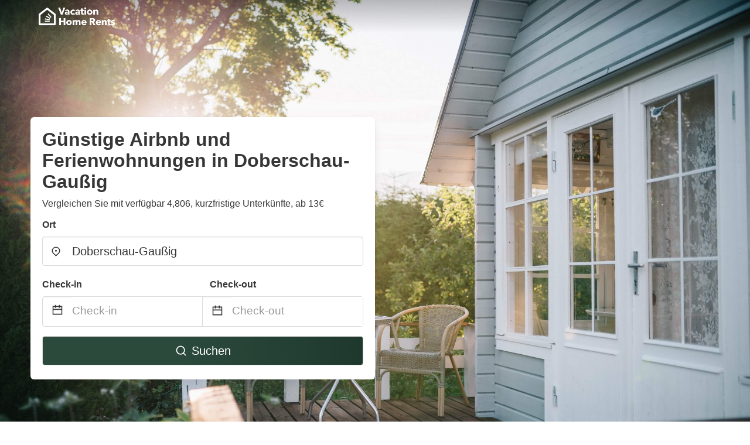

--- FILE ---
content_type: text/html
request_url: https://www.vacationhomerents.de/doberschau-gaussig-germany
body_size: 75245
content:
<!DOCTYPE html><html lang="de"><head><script async="" src="https://www.googletagmanager.com/gtag/js?id=G-4JXLWREND0"></script><script>window.dataLayer = window.dataLayer || [];
                function gtag(){dataLayer.push(arguments);}
                gtag('js', new Date());

                gtag('config', 'G-4JXLWREND0');</script><script src="https://maps.googleapis.com/maps/api/js?key=AIzaSyAD-rt32IB-t_o0WtLP4rabfseWUtTHBAE&amp;libraries=places"></script><meta charSet="utf-8"/><meta name="viewport" content="width=device-width, initial-scale=1.0"/><title>Günstige Airbnb und Ferienwohnungen in Doberschau-Gaußig ab 13€ | VacationHomeRents</title><meta name="title" content="Günstige Airbnb und Ferienwohnungen in Doberschau-Gaußig ab 13€ | VacationHomeRents"/><meta name="description" content="Ab 13€/Nacht - Vergleichen Sie 4,806 Ferienwohnungen &amp; Ferienhäuser im Bereich Doberschau-Gaußig! Finden Sie ganz einfach die besten günstigen Angebote und sparen Sie mit VacationHomeRents bis zu 70%."/><link rel="canonical" href="https://www.vacationhomerents.de/doberschau-gaussig-germany"/><link rel="icon" type="image/x-icon" href="https://vhr-public.s3.us-west-2.amazonaws.com/logos/shared/vhr-favicon/favicon.ico"/><link rel="icon" type="image/png" href="https://vhr-public.s3.us-west-2.amazonaws.com/logos/shared/vhr-favicon/favicon-32x32.png" sizes="32x32"/><link rel="icon" type="image/png" href="https://vhr-public.s3.us-west-2.amazonaws.com/logos/shared/vhr-favicon/favicon-16x16.png" sizes="16x16"/><meta property="og:title" content="Günstige Airbnb und Ferienwohnungen in Doberschau-Gaußig ab 13€ | VacationHomeRents"/><meta property="og:description" content="Ab 13€/Nacht - Vergleichen Sie 4,806 Ferienwohnungen &amp; Ferienhäuser im Bereich Doberschau-Gaußig! Finden Sie ganz einfach die besten günstigen Angebote und sparen Sie mit VacationHomeRents bis zu 70%."/><meta name="agd-partner-manual-verification"/><link rel="alternate" hreflang="es-ES" href="https://www.vacationhomerents.es/doberschau-gaussig-germany"/><link rel="alternate" hreflang="en-GB" href="https://www.holidayhomerentals.uk/doberschau-gaussig-germany"/><link rel="alternate" hreflang="de-DE" href="https://www.vacationhomerents.de/doberschau-gaussig-germany"/><meta name="next-head-count" content="18"/><link rel="preload" href="/_next/static/css/09b51551a1dee98fd52f.css" as="style"/><link rel="stylesheet" href="/_next/static/css/09b51551a1dee98fd52f.css"/><link rel="preload" href="/_next/static/css/227c9a51a75243bddfbd.css" as="style"/><link rel="stylesheet" href="/_next/static/css/227c9a51a75243bddfbd.css"/><link rel="preload" href="/_next/static/chunks/main-d4df3cd2b38c1db3cb56.js" as="script"/><link rel="preload" href="/_next/static/chunks/webpack-9537b8e98fdcfb236c85.js" as="script"/><link rel="preload" href="/_next/static/chunks/framework.b253b3073c52263d0437.js" as="script"/><link rel="preload" href="/_next/static/chunks/36e48897.86997c975d91371e6ba3.js" as="script"/><link rel="preload" href="/_next/static/chunks/commons.88ae839944f595391cb8.js" as="script"/><link rel="preload" href="/_next/static/chunks/pages/_app-92f1e874d1d9e73dde82.js" as="script"/><link rel="preload" href="/_next/static/chunks/62cf2826.4db01173ba49bdcd0676.js" as="script"/><link rel="preload" href="/_next/static/chunks/a29ae703.1f4aba1e12321f56e7f1.js" as="script"/><link rel="preload" href="/_next/static/chunks/4c744e84.660f35cf0e2177f61648.js" as="script"/><link rel="preload" href="/_next/static/chunks/c8eae200.8e6749ae539e1e2c5ab1.js" as="script"/><link rel="preload" href="/_next/static/chunks/fe31f82c.1d4d7c27e449e33f54b1.js" as="script"/><link rel="preload" href="/_next/static/chunks/29107295.ae8513df729d18f6a62a.js" as="script"/><link rel="preload" href="/_next/static/chunks/pages/%5Bmc-slug%5D-6a22dbc855f253f9c63e.js" as="script"/></head><body><div id="__next"><section class="hero is-medium is-bold" style="background-image:url(https://firebasestorage.googleapis.com/v0/b/vacationhomerents-stage.appspot.com/o/MC%2Fmc-7.jpeg?alt=media&amp;token=5921a1be-f47d-45fb-9acd-a83fc1277a1e);background-size:cover;background-position:center"><div class="hero-head"><nav class="navbar-gradient-background navbar"><div class="container"><div class="navbar-brand"><a class="navbar-item navbar-logo" href="/"><img src="https://vhr-public.s3.us-west-2.amazonaws.com/logos/germany/germany_text_white.png" alt="Logo"/></a></div></div></nav></div><div class="hero-body"><div class="container"><div class="row"><div class="columns"><div class="column is-half-desktop is-two-third-tablet is-fullwidth-mobile px-0"><div class="box search-box"><h1 class="title has-text-dark pb-0 mb-2">Günstige Airbnb und Ferienwohnungen in Doberschau-Gaußig</h1><p class="has-text-dark">Vergleichen Sie mit verfügbar 4,806, kurzfristige Unterkünfte, ab 13€</p><div class="section py-1 pt-3 px-0"><div class="row pb-2"><div class="field"><label class="label">Ort</label><div class="control has-icons-left"><div style="position:relative"><input type="text" autoComplete="off" role="combobox" aria-autocomplete="list" aria-expanded="false" placeholder="Wo soll es hingehen?" class="input is-medium" value="Doberschau-Gaußig"/><div class="autocomplete-dropdown-container rounded-corner" style="position:absolute;top:110%;left:0;width:100%;z-index:999;box-shadow:0px 6px 16px rgba(0, 0, 0, 0.12)"></div></div><span class="icon is-left has-text-dark map-icon-vertical-center"><svg stroke="currentColor" fill="currentColor" stroke-width="0" viewBox="0 0 24 24" height="1em" width="1em" xmlns="http://www.w3.org/2000/svg"><g><path fill="none" d="M0 0h24v24H0z"></path><path d="M12 23.728l-6.364-6.364a9 9 0 1 1 12.728 0L12 23.728zm4.95-7.778a7 7 0 1 0-9.9 0L12 20.9l4.95-4.95zM12 13a2 2 0 1 1 0-4 2 2 0 0 1 0 4z"></path></g></svg></span></div></div></div><div class="row pb-0"><div class="columns py-0 my-0 is-mobile"><div class="column is-half pb-2"><div class="field"><label class="label">Check-in</label></div></div><div class="column is-half pb-2"><div class="field"><label class="label">Check-out</label></div></div></div><div class="is-hidden-tablet"></div><div class="is-hidden-mobile"></div><div class="columns py-0 my-0"><div class="column is-full py-0 my-0 mc"><div class="DateRangePicker DateRangePicker_1"><div><div class="DateRangePickerInput DateRangePickerInput_1 DateRangePickerInput__withBorder DateRangePickerInput__withBorder_2"><button class="DateRangePickerInput_calendarIcon DateRangePickerInput_calendarIcon_1" type="button" aria-label="Interact with the calendar and add the check-in date for your trip."><svg stroke="currentColor" fill="currentColor" stroke-width="0" viewBox="0 0 24 24" class="has-text-dark calendar-icon" height="1em" width="1em" xmlns="http://www.w3.org/2000/svg"><g><path fill="none" d="M0 0h24v24H0z"></path><path d="M17 3h4a1 1 0 0 1 1 1v16a1 1 0 0 1-1 1H3a1 1 0 0 1-1-1V4a1 1 0 0 1 1-1h4V1h2v2h6V1h2v2zm-2 2H9v2H7V5H4v4h16V5h-3v2h-2V5zm5 6H4v8h16v-8z"></path></g></svg></button><div class="DateInput DateInput_1"><input type="text" class="DateInput_input DateInput_input_1" aria-label="Check-in" id="startDate" name="startDate" value="" placeholder="Check-in" autoComplete="off" aria-describedby="DateInput__screen-reader-message-startDate"/><p class="DateInput_screenReaderMessage DateInput_screenReaderMessage_1" id="DateInput__screen-reader-message-startDate">Navigate forward to interact with the calendar and select a date. Press the question mark key to get the keyboard shortcuts for changing dates.</p></div><div class="DateRangePickerInput_arrow DateRangePickerInput_arrow_1" aria-hidden="true" role="presentation"><svg stroke="currentColor" fill="currentColor" stroke-width="0" viewBox="0 0 24 24" class="has-text-dark calendar-icon-adjustment" height="1em" width="1em" xmlns="http://www.w3.org/2000/svg"><g><path fill="none" d="M0 0h24v24H0z"></path><path d="M17 3h4a1 1 0 0 1 1 1v16a1 1 0 0 1-1 1H3a1 1 0 0 1-1-1V4a1 1 0 0 1 1-1h4V1h2v2h6V1h2v2zm-2 2H9v2H7V5H4v4h16V5h-3v2h-2V5zm5 6H4v8h16v-8z"></path></g></svg></div><div class="DateInput DateInput_1"><input type="text" class="DateInput_input DateInput_input_1" aria-label="Check-out" id="endDate" name="endDate" value="" placeholder="Check-out" autoComplete="off" aria-describedby="DateInput__screen-reader-message-endDate"/><p class="DateInput_screenReaderMessage DateInput_screenReaderMessage_1" id="DateInput__screen-reader-message-endDate">Navigate backward to interact with the calendar and select a date. Press the question mark key to get the keyboard shortcuts for changing dates.</p></div></div></div></div></div></div></div><div class="row mt-4"><button class="button is-medium is-fullwidth mc-search-button has-text-white"><svg stroke="currentColor" fill="currentColor" stroke-width="0" viewBox="0 0 24 24" class="mr-2" height="1em" width="1em" xmlns="http://www.w3.org/2000/svg"><g><path fill="none" d="M0 0h24v24H0z"></path><path d="M18.031 16.617l4.283 4.282-1.415 1.415-4.282-4.283A8.96 8.96 0 0 1 11 20c-4.968 0-9-4.032-9-9s4.032-9 9-9 9 4.032 9 9a8.96 8.96 0 0 1-1.969 5.617zm-2.006-.742A6.977 6.977 0 0 0 18 11c0-3.868-3.133-7-7-7-3.868 0-7 3.132-7 7 0 3.867 3.132 7 7 7a6.977 6.977 0 0 0 4.875-1.975l.15-.15z"></path></g></svg>Suchen</button></div></div></div></div></div></div></div></div><div class="hero-foot"><nav class="tabs is-fullwidth"><div class="container"><ul><li class="is-active mc-hero-tab-active"><a><span class="has-text-theme-color" href="#">Spezielle Angebote</span></a></li><li><a class="mc-hero-tab" href="#map"><span class="has-text-white">Karte</span></a></li><li><a class="mc-hero-tab" href="#amenities"><span class="has-text-white">Ausstattung</span></a></li><li><a class="mc-hero-tab" href="#price-distribution"><span class="has-text-white">Preisklasse</span></a></li><li><a class="mc-hero-tab" href="#faqs"><span class="has-text-white">Reisehandbuch &amp; FAQ</span></a></li></ul></div></nav></div></section><section class="section mb-0 pb-0"><div class="container"><h2 class="title">Wählen Sie die perfekte Unterkunft</h2><div style="display:flex;flex-direction:row;align-items:center;overflow-x:auto;overflow-y:hidden"><div style="border-right:solid 1px #DEDEDE;margin-right:16px"><div><div class="has-text-dark has-text-weight-semibold mb-2 is-size-6">PREIS PRO NACHT</div><div style="display:flex;flex-direction:row"><a href="search?lat=51.1415641&amp;lon=14.3485603&amp;page=1&amp;filters=%7B%22minPrice%22%3A0%2C%22maxPrice%22%3A100%7D" rel="nofollow noopener noreferrer"><div style="width:auto;white-space:nowrap;border-style:solid;border-width:1px;background-color:rgba(43, 74, 60, 1);color:white;min-width:80px;text-align:center" class="card py-2 px-4 mr-4 rounded-corner"><svg stroke="currentColor" fill="currentColor" stroke-width="0" viewBox="0 0 24 24" style="color:white;position:relative;top:2px" class="mr-2" height="1em" width="1em" xmlns="http://www.w3.org/2000/svg"><g><path fill="none" d="M0 0h24v24H0z"></path><path d="M18.031 16.617l4.283 4.282-1.415 1.415-4.282-4.283A8.96 8.96 0 0 1 11 20c-4.968 0-9-4.032-9-9s4.032-9 9-9 9 4.032 9 9a8.96 8.96 0 0 1-1.969 5.617zm-2.006-.742A6.977 6.977 0 0 0 18 11c0-3.868-3.133-7-7-7-3.868 0-7 3.132-7 7 0 3.867 3.132 7 7 7a6.977 6.977 0 0 0 4.875-1.975l.15-.15z"></path></g></svg>Bis 100 €</div></a><a href="search?lat=51.1415641&amp;lon=14.3485603&amp;page=1&amp;filters=%7B%22minPrice%22%3A100%2C%22maxPrice%22%3A199%7D" rel="nofollow noopener noreferrer"><div style="width:auto;white-space:nowrap;border-style:solid;border-width:1px;background-color:rgba(43, 74, 60, 1);color:white;min-width:80px;text-align:center" class="card py-2 px-4 mr-4 rounded-corner"><svg stroke="currentColor" fill="currentColor" stroke-width="0" viewBox="0 0 24 24" style="color:white;position:relative;top:2px" class="mr-2" height="1em" width="1em" xmlns="http://www.w3.org/2000/svg"><g><path fill="none" d="M0 0h24v24H0z"></path><path d="M18.031 16.617l4.283 4.282-1.415 1.415-4.282-4.283A8.96 8.96 0 0 1 11 20c-4.968 0-9-4.032-9-9s4.032-9 9-9 9 4.032 9 9a8.96 8.96 0 0 1-1.969 5.617zm-2.006-.742A6.977 6.977 0 0 0 18 11c0-3.868-3.133-7-7-7-3.868 0-7 3.132-7 7 0 3.867 3.132 7 7 7a6.977 6.977 0 0 0 4.875-1.975l.15-.15z"></path></g></svg>100 € - 199 €</div></a><a href="search?lat=51.1415641&amp;lon=14.3485603&amp;page=1&amp;filters=%7B%22minPrice%22%3A200%7D" rel="nofollow noopener noreferrer"><div style="width:auto;white-space:nowrap;border-style:solid;border-width:1px;background-color:rgba(43, 74, 60, 1);color:white;min-width:80px;text-align:center" class="card py-2 px-4 mr-4 rounded-corner"><svg stroke="currentColor" fill="currentColor" stroke-width="0" viewBox="0 0 24 24" style="color:white;position:relative;top:2px" class="mr-2" height="1em" width="1em" xmlns="http://www.w3.org/2000/svg"><g><path fill="none" d="M0 0h24v24H0z"></path><path d="M18.031 16.617l4.283 4.282-1.415 1.415-4.282-4.283A8.96 8.96 0 0 1 11 20c-4.968 0-9-4.032-9-9s4.032-9 9-9 9 4.032 9 9a8.96 8.96 0 0 1-1.969 5.617zm-2.006-.742A6.977 6.977 0 0 0 18 11c0-3.868-3.133-7-7-7-3.868 0-7 3.132-7 7 0 3.867 3.132 7 7 7a6.977 6.977 0 0 0 4.875-1.975l.15-.15z"></path></g></svg>Ab 200 €</div></a></div></div></div><div style="border-right:solid 1px #DEDEDE;margin-right:16px"><div><div class="has-text-dark has-text-weight-semibold mb-2 is-size-6">UNTERKUNFTSART</div><div style="display:flex;flex-direction:row"><a href="search?lat=51.1415641&amp;lon=14.3485603&amp;page=1&amp;filters=%7B%22propertyType%22%3A%5B%22ferienwohnung%22%5D%7D" rel="nofollow noopener noreferrer"><div style="width:auto;white-space:nowrap;border-style:solid;border-width:1px;background-color:rgba(43, 74, 60, 1);color:white;min-width:80px;text-align:center" class="card py-2 px-4 mr-4 rounded-corner"><svg stroke="currentColor" fill="currentColor" stroke-width="0" viewBox="0 0 24 24" style="color:white;position:relative;top:2px" class="mr-2" height="1em" width="1em" xmlns="http://www.w3.org/2000/svg"><g><path fill="none" d="M0 0h24v24H0z"></path><path d="M18.031 16.617l4.283 4.282-1.415 1.415-4.282-4.283A8.96 8.96 0 0 1 11 20c-4.968 0-9-4.032-9-9s4.032-9 9-9 9 4.032 9 9a8.96 8.96 0 0 1-1.969 5.617zm-2.006-.742A6.977 6.977 0 0 0 18 11c0-3.868-3.133-7-7-7-3.868 0-7 3.132-7 7 0 3.867 3.132 7 7 7a6.977 6.977 0 0 0 4.875-1.975l.15-.15z"></path></g></svg>Ferienwohnung</div></a><a href="search?lat=51.1415641&amp;lon=14.3485603&amp;page=1&amp;filters=%7B%22propertyType%22%3A%5B%22ferienhaus%22%5D%7D" rel="nofollow noopener noreferrer"><div style="width:auto;white-space:nowrap;border-style:solid;border-width:1px;background-color:rgba(43, 74, 60, 1);color:white;min-width:80px;text-align:center" class="card py-2 px-4 mr-4 rounded-corner"><svg stroke="currentColor" fill="currentColor" stroke-width="0" viewBox="0 0 24 24" style="color:white;position:relative;top:2px" class="mr-2" height="1em" width="1em" xmlns="http://www.w3.org/2000/svg"><g><path fill="none" d="M0 0h24v24H0z"></path><path d="M18.031 16.617l4.283 4.282-1.415 1.415-4.282-4.283A8.96 8.96 0 0 1 11 20c-4.968 0-9-4.032-9-9s4.032-9 9-9 9 4.032 9 9a8.96 8.96 0 0 1-1.969 5.617zm-2.006-.742A6.977 6.977 0 0 0 18 11c0-3.868-3.133-7-7-7-3.868 0-7 3.132-7 7 0 3.867 3.132 7 7 7a6.977 6.977 0 0 0 4.875-1.975l.15-.15z"></path></g></svg>Ferienhaus</div></a><a href="search?lat=51.1415641&amp;lon=14.3485603&amp;page=1&amp;filters=%7B%22propertyType%22%3A%5B%22hotel%22%5D%7D" rel="nofollow noopener noreferrer"><div style="width:auto;white-space:nowrap;border-style:solid;border-width:1px;background-color:rgba(43, 74, 60, 1);color:white;min-width:80px;text-align:center" class="card py-2 px-4 mr-4 rounded-corner"><svg stroke="currentColor" fill="currentColor" stroke-width="0" viewBox="0 0 24 24" style="color:white;position:relative;top:2px" class="mr-2" height="1em" width="1em" xmlns="http://www.w3.org/2000/svg"><g><path fill="none" d="M0 0h24v24H0z"></path><path d="M18.031 16.617l4.283 4.282-1.415 1.415-4.282-4.283A8.96 8.96 0 0 1 11 20c-4.968 0-9-4.032-9-9s4.032-9 9-9 9 4.032 9 9a8.96 8.96 0 0 1-1.969 5.617zm-2.006-.742A6.977 6.977 0 0 0 18 11c0-3.868-3.133-7-7-7-3.868 0-7 3.132-7 7 0 3.867 3.132 7 7 7a6.977 6.977 0 0 0 4.875-1.975l.15-.15z"></path></g></svg>Hotel</div></a></div></div></div><div><div><div class="has-text-dark has-text-weight-semibold mb-2 is-size-6">BEWERTUNG</div><div style="display:flex;flex-direction:row"><a href="search?lat=51.1415641&amp;lon=14.3485603&amp;page=1&amp;filters=%7B%22minRating%22%3A4.5%7D" rel="nofollow noopener noreferrer"><div style="width:auto;white-space:nowrap;border-style:solid;border-width:1px;background-color:rgba(43, 74, 60, 1);color:white;min-width:80px;text-align:center" class="card py-2 px-4 mr-4 rounded-corner"><svg stroke="currentColor" fill="currentColor" stroke-width="0" viewBox="0 0 24 24" style="color:white;position:relative;top:2px" class="mr-2" height="1em" width="1em" xmlns="http://www.w3.org/2000/svg"><g><path fill="none" d="M0 0h24v24H0z"></path><path d="M18.031 16.617l4.283 4.282-1.415 1.415-4.282-4.283A8.96 8.96 0 0 1 11 20c-4.968 0-9-4.032-9-9s4.032-9 9-9 9 4.032 9 9a8.96 8.96 0 0 1-1.969 5.617zm-2.006-.742A6.977 6.977 0 0 0 18 11c0-3.868-3.133-7-7-7-3.868 0-7 3.132-7 7 0 3.867 3.132 7 7 7a6.977 6.977 0 0 0 4.875-1.975l.15-.15z"></path></g></svg>Großartig: 4.5+</div></a><a href="search?lat=51.1415641&amp;lon=14.3485603&amp;page=1&amp;filters=%7B%22minRating%22%3A4%7D" rel="nofollow noopener noreferrer"><div style="width:auto;white-space:nowrap;border-style:solid;border-width:1px;background-color:rgba(43, 74, 60, 1);color:white;min-width:80px;text-align:center" class="card py-2 px-4 mr-4 rounded-corner"><svg stroke="currentColor" fill="currentColor" stroke-width="0" viewBox="0 0 24 24" style="color:white;position:relative;top:2px" class="mr-2" height="1em" width="1em" xmlns="http://www.w3.org/2000/svg"><g><path fill="none" d="M0 0h24v24H0z"></path><path d="M18.031 16.617l4.283 4.282-1.415 1.415-4.282-4.283A8.96 8.96 0 0 1 11 20c-4.968 0-9-4.032-9-9s4.032-9 9-9 9 4.032 9 9a8.96 8.96 0 0 1-1.969 5.617zm-2.006-.742A6.977 6.977 0 0 0 18 11c0-3.868-3.133-7-7-7-3.868 0-7 3.132-7 7 0 3.867 3.132 7 7 7a6.977 6.977 0 0 0 4.875-1.975l.15-.15z"></path></g></svg>Sehr gut: 4+</div></a><a href="search?lat=51.1415641&amp;lon=14.3485603&amp;page=1&amp;filters=%7B%22minRating%22%3A3.5%7D" rel="nofollow noopener noreferrer"><div style="width:auto;white-space:nowrap;border-style:solid;border-width:1px;background-color:rgba(43, 74, 60, 1);color:white;min-width:80px;text-align:center" class="card py-2 px-4 mr-4 rounded-corner"><svg stroke="currentColor" fill="currentColor" stroke-width="0" viewBox="0 0 24 24" style="color:white;position:relative;top:2px" class="mr-2" height="1em" width="1em" xmlns="http://www.w3.org/2000/svg"><g><path fill="none" d="M0 0h24v24H0z"></path><path d="M18.031 16.617l4.283 4.282-1.415 1.415-4.282-4.283A8.96 8.96 0 0 1 11 20c-4.968 0-9-4.032-9-9s4.032-9 9-9 9 4.032 9 9a8.96 8.96 0 0 1-1.969 5.617zm-2.006-.742A6.977 6.977 0 0 0 18 11c0-3.868-3.133-7-7-7-3.868 0-7 3.132-7 7 0 3.867 3.132 7 7 7a6.977 6.977 0 0 0 4.875-1.975l.15-.15z"></path></g></svg>Gut: 3.5+</div></a></div></div></div></div></div></section><section class="section"><div class="container"><div style="display:flex;flex-direction:row;align-items:center;justify-content:flex-start;margin-bottom:8px"><span style="padding-right:8px;color:#FFC039;font-size:18px"><svg stroke="currentColor" fill="currentColor" stroke-width="0" viewBox="0 0 320 512" height="1em" width="1em" xmlns="http://www.w3.org/2000/svg"><path d="M296 160H180.6l42.6-129.8C227.2 15 215.7 0 200 0H56C44 0 33.8 8.9 32.2 20.8l-32 240C-1.7 275.2 9.5 288 24 288h118.7L96.6 482.5c-3.6 15.2 8 29.5 23.3 29.5 8.4 0 16.4-4.4 20.8-12l176-304c9.3-15.9-2.2-36-20.7-36z"></path></svg></span><h3 class="subtitle has-text-theme-color">Sparen Sie bis zu 81%</h3></div><h2 class="title">Die besten Airbnb-Angebote in Doberschau-Gaußig</h2><div class="columns is-multiline"><div class="column is-one-quarter-widescreen is-one-third-desktop is-half-tablet"><div style="height:100%;display:flex;flex-direction:column;cursor:pointer" class="property-call-for-action-highlighter"><figure class="image has-ratio is-3by2" style="position:relative"><img class="rounded-corner image-fit image-background" src="https://cf.bstatic.com/images/hotel/max1024x768/139/139117943.jpg" alt="Monteurwohnung Grünberg" loading="lazy"/><div style="position:absolute;bottom:4px;left:4px;border-radius:4px;background-color:rgba(255, 255, 255, 0.85);padding:4px 8px;display:flex;flex-direction:row;align-items:center;justify-content:center;font-size:14px" class="has-text-dark is-hidden"><svg stroke="currentColor" fill="currentColor" stroke-width="0" viewBox="0 0 320 512" class="mr-1" height="1em" width="1em" xmlns="http://www.w3.org/2000/svg"><path d="M296 160H180.6l42.6-129.8C227.2 15 215.7 0 200 0H56C44 0 33.8 8.9 32.2 20.8l-32 240C-1.7 275.2 9.5 288 24 288h118.7L96.6 482.5c-3.6 15.2 8 29.5 23.3 29.5 8.4 0 16.4-4.4 20.8-12l176-304c9.3-15.9-2.2-36-20.7-36z"></path></svg></div></figure><div style="padding-top:8px;flex:1;display:flex;flex-direction:column;justify-content:space-between"><div><span style="font-size:14px;line-height:16pt;vertical-align:center;margin-bottom:4px" class="has-text-dark mr-1"><svg stroke="currentColor" fill="currentColor" stroke-width="0" viewBox="0 0 576 512" style="color:rgba(255, 55, 91, 1);position:relative;top:1px;margin-right:4px" height="1em" width="1em" xmlns="http://www.w3.org/2000/svg"><path d="M259.3 17.8L194 150.2 47.9 171.5c-26.2 3.8-36.7 36.1-17.7 54.6l105.7 103-25 145.5c-4.5 26.3 23.2 46 46.4 33.7L288 439.6l130.7 68.7c23.2 12.2 50.9-7.4 46.4-33.7l-25-145.5 105.7-103c19-18.5 8.5-50.8-17.7-54.6L382 150.2 316.7 17.8c-11.7-23.6-45.6-23.9-57.4 0z"></path></svg>4.3<!-- --> (<!-- -->5<!-- --> <!-- -->Bewertungen<!-- -->)</span><div style="font-size:16px" class="has-text-dark">Monteurwohnung Grünberg</div><div style="font-size:14px;line-height:16pt" class="has-text-grey">Hotel</div></div><div style="margin-top:4px;font-size:16px;display:flex;flex-direction:row;align-items:flex-end;justify-content:space-between" class="has-text-dark"><div><div></div><div><b>17€</b> <!-- -->/Nacht</div></div><img src="https://firebasestorage.googleapis.com/v0/b/vacationhomerents-stage.appspot.com/o/MC%2FBooking.svg?alt=media&amp;token=b5174eeb-bf35-4740-b7eb-29d7b16b4503" style="height:16px;max-width:72px;object-fit:contain"/></div></div><div style="margin-top:8px;margin-bottom:8px" class="property-call-for-action-button">Zum Angebot</div></div></div><div class="column is-one-quarter-widescreen is-one-third-desktop is-half-tablet"><div style="height:100%;display:flex;flex-direction:column;cursor:pointer" class="property-call-for-action-highlighter"><figure class="image has-ratio is-3by2" style="position:relative"><img class="rounded-corner image-fit image-background" src="https://cf.bstatic.com/images/hotel/max1024x768/141/141357874.jpg" alt="Hostel Mondpalast" loading="lazy"/><div style="position:absolute;bottom:4px;left:4px;border-radius:4px;background-color:rgba(255, 255, 255, 0.85);padding:4px 8px;display:flex;flex-direction:row;align-items:center;justify-content:center;font-size:14px" class="has-text-dark is-hidden"><svg stroke="currentColor" fill="currentColor" stroke-width="0" viewBox="0 0 320 512" class="mr-1" height="1em" width="1em" xmlns="http://www.w3.org/2000/svg"><path d="M296 160H180.6l42.6-129.8C227.2 15 215.7 0 200 0H56C44 0 33.8 8.9 32.2 20.8l-32 240C-1.7 275.2 9.5 288 24 288h118.7L96.6 482.5c-3.6 15.2 8 29.5 23.3 29.5 8.4 0 16.4-4.4 20.8-12l176-304c9.3-15.9-2.2-36-20.7-36z"></path></svg></div></figure><div style="padding-top:8px;flex:1;display:flex;flex-direction:column;justify-content:space-between"><div><span style="font-size:14px;line-height:16pt;vertical-align:center;margin-bottom:4px" class="has-text-dark mr-1"><svg stroke="currentColor" fill="currentColor" stroke-width="0" viewBox="0 0 576 512" style="color:rgba(255, 55, 91, 1);position:relative;top:1px;margin-right:4px" height="1em" width="1em" xmlns="http://www.w3.org/2000/svg"><path d="M259.3 17.8L194 150.2 47.9 171.5c-26.2 3.8-36.7 36.1-17.7 54.6l105.7 103-25 145.5c-4.5 26.3 23.2 46 46.4 33.7L288 439.6l130.7 68.7c23.2 12.2 50.9-7.4 46.4-33.7l-25-145.5 105.7-103c19-18.5 8.5-50.8-17.7-54.6L382 150.2 316.7 17.8c-11.7-23.6-45.6-23.9-57.4 0z"></path></svg>4.2<!-- --> (<!-- -->788<!-- --> <!-- -->Bewertungen<!-- -->)</span><div style="font-size:16px" class="has-text-dark">Hostel Mondpalast</div><div style="font-size:14px;line-height:16pt" class="has-text-grey">hostel</div></div><div style="margin-top:4px;font-size:16px;display:flex;flex-direction:row;align-items:flex-end;justify-content:space-between" class="has-text-dark"><div><div></div><div><b>17€</b> <!-- -->/Nacht</div></div><img src="https://firebasestorage.googleapis.com/v0/b/vacationhomerents-stage.appspot.com/o/MC%2FBooking.svg?alt=media&amp;token=b5174eeb-bf35-4740-b7eb-29d7b16b4503" style="height:16px;max-width:72px;object-fit:contain"/></div></div><div style="margin-top:8px;margin-bottom:8px" class="property-call-for-action-button">Zum Angebot</div></div></div><div class="column is-one-quarter-widescreen is-one-third-desktop is-half-tablet"><div style="height:100%;display:flex;flex-direction:column;cursor:pointer" class="property-call-for-action-highlighter"><figure class="image has-ratio is-3by2" style="position:relative"><img class="rounded-corner image-fit image-background" src="https://cf.bstatic.com/images/hotel/max1024x768/214/214430646.jpg" alt="Hostel Lollis Homestay Dresden" loading="lazy"/><div style="position:absolute;bottom:4px;left:4px;border-radius:4px;background-color:rgba(255, 255, 255, 0.85);padding:4px 8px;display:flex;flex-direction:row;align-items:center;justify-content:center;font-size:14px" class="has-text-dark is-hidden"><svg stroke="currentColor" fill="currentColor" stroke-width="0" viewBox="0 0 320 512" class="mr-1" height="1em" width="1em" xmlns="http://www.w3.org/2000/svg"><path d="M296 160H180.6l42.6-129.8C227.2 15 215.7 0 200 0H56C44 0 33.8 8.9 32.2 20.8l-32 240C-1.7 275.2 9.5 288 24 288h118.7L96.6 482.5c-3.6 15.2 8 29.5 23.3 29.5 8.4 0 16.4-4.4 20.8-12l176-304c9.3-15.9-2.2-36-20.7-36z"></path></svg></div></figure><div style="padding-top:8px;flex:1;display:flex;flex-direction:column;justify-content:space-between"><div><span style="font-size:14px;line-height:16pt;vertical-align:center;margin-bottom:4px" class="has-text-dark mr-1"><svg stroke="currentColor" fill="currentColor" stroke-width="0" viewBox="0 0 576 512" style="color:rgba(255, 55, 91, 1);position:relative;top:1px;margin-right:4px" height="1em" width="1em" xmlns="http://www.w3.org/2000/svg"><path d="M259.3 17.8L194 150.2 47.9 171.5c-26.2 3.8-36.7 36.1-17.7 54.6l105.7 103-25 145.5c-4.5 26.3 23.2 46 46.4 33.7L288 439.6l130.7 68.7c23.2 12.2 50.9-7.4 46.4-33.7l-25-145.5 105.7-103c19-18.5 8.5-50.8-17.7-54.6L382 150.2 316.7 17.8c-11.7-23.6-45.6-23.9-57.4 0z"></path></svg>4.2<!-- --> (<!-- -->636<!-- --> <!-- -->Bewertungen<!-- -->)</span><div style="font-size:16px" class="has-text-dark">Hostel Lollis Homestay Dresden</div><div style="font-size:14px;line-height:16pt" class="has-text-grey">hostel</div></div><div style="margin-top:4px;font-size:16px;display:flex;flex-direction:row;align-items:flex-end;justify-content:space-between" class="has-text-dark"><div><div></div><div><b>19€</b> <!-- -->/Nacht</div></div><img src="https://firebasestorage.googleapis.com/v0/b/vacationhomerents-stage.appspot.com/o/MC%2FBooking.svg?alt=media&amp;token=b5174eeb-bf35-4740-b7eb-29d7b16b4503" style="height:16px;max-width:72px;object-fit:contain"/></div></div><div style="margin-top:8px;margin-bottom:8px" class="property-call-for-action-button">Zum Angebot</div></div></div><div class="column is-one-quarter-widescreen is-one-third-desktop is-half-tablet"><div style="height:100%;display:flex;flex-direction:column;cursor:pointer" class="property-call-for-action-highlighter"><figure class="image has-ratio is-3by2" style="position:relative"><img class="rounded-corner image-fit image-background" src="https://cf.bstatic.com/images/hotel/max1024x768/254/254126610.jpg" alt="Hostel Louise 20" loading="lazy"/><div style="position:absolute;bottom:4px;left:4px;border-radius:4px;background-color:rgba(255, 255, 255, 0.85);padding:4px 8px;display:flex;flex-direction:row;align-items:center;justify-content:center;font-size:14px" class="has-text-dark is-hidden"><svg stroke="currentColor" fill="currentColor" stroke-width="0" viewBox="0 0 320 512" class="mr-1" height="1em" width="1em" xmlns="http://www.w3.org/2000/svg"><path d="M296 160H180.6l42.6-129.8C227.2 15 215.7 0 200 0H56C44 0 33.8 8.9 32.2 20.8l-32 240C-1.7 275.2 9.5 288 24 288h118.7L96.6 482.5c-3.6 15.2 8 29.5 23.3 29.5 8.4 0 16.4-4.4 20.8-12l176-304c9.3-15.9-2.2-36-20.7-36z"></path></svg></div></figure><div style="padding-top:8px;flex:1;display:flex;flex-direction:column;justify-content:space-between"><div><span style="font-size:14px;line-height:16pt;vertical-align:center;margin-bottom:4px" class="has-text-dark mr-1"><svg stroke="currentColor" fill="currentColor" stroke-width="0" viewBox="0 0 576 512" style="color:rgba(255, 55, 91, 1);position:relative;top:1px;margin-right:4px" height="1em" width="1em" xmlns="http://www.w3.org/2000/svg"><path d="M259.3 17.8L194 150.2 47.9 171.5c-26.2 3.8-36.7 36.1-17.7 54.6l105.7 103-25 145.5c-4.5 26.3 23.2 46 46.4 33.7L288 439.6l130.7 68.7c23.2 12.2 50.9-7.4 46.4-33.7l-25-145.5 105.7-103c19-18.5 8.5-50.8-17.7-54.6L382 150.2 316.7 17.8c-11.7-23.6-45.6-23.9-57.4 0z"></path></svg>4.2<!-- --> (<!-- -->637<!-- --> <!-- -->Bewertungen<!-- -->)</span><div style="font-size:16px" class="has-text-dark">Hostel Louise 20</div><div style="font-size:14px;line-height:16pt" class="has-text-grey">hostel</div></div><div style="margin-top:4px;font-size:16px;display:flex;flex-direction:row;align-items:flex-end;justify-content:space-between" class="has-text-dark"><div><div></div><div><b>22€</b> <!-- -->/Nacht</div></div><img src="https://firebasestorage.googleapis.com/v0/b/vacationhomerents-stage.appspot.com/o/MC%2FBooking.svg?alt=media&amp;token=b5174eeb-bf35-4740-b7eb-29d7b16b4503" style="height:16px;max-width:72px;object-fit:contain"/></div></div><div style="margin-top:8px;margin-bottom:8px" class="property-call-for-action-button">Zum Angebot</div></div></div><div class="column is-one-quarter-widescreen is-one-third-desktop is-half-tablet"><div style="height:100%;display:flex;flex-direction:column;cursor:pointer" class="property-call-for-action-highlighter"><figure class="image has-ratio is-3by2" style="position:relative"><img class="rounded-corner image-fit image-background" src="https://media.vrbo.com/lodging/34000000/33620000/33615500/33615450/90-00c9a5d5.c6.jpg" alt="Ferienzimmer ruhig gelegen mit herrlichem Ausblick" loading="lazy"/><div style="position:absolute;bottom:4px;left:4px;border-radius:4px;background-color:rgba(255, 255, 255, 0.85);padding:4px 8px;display:flex;flex-direction:row;align-items:center;justify-content:center;font-size:14px" class="has-text-dark is-hidden"><svg stroke="currentColor" fill="currentColor" stroke-width="0" viewBox="0 0 320 512" class="mr-1" height="1em" width="1em" xmlns="http://www.w3.org/2000/svg"><path d="M296 160H180.6l42.6-129.8C227.2 15 215.7 0 200 0H56C44 0 33.8 8.9 32.2 20.8l-32 240C-1.7 275.2 9.5 288 24 288h118.7L96.6 482.5c-3.6 15.2 8 29.5 23.3 29.5 8.4 0 16.4-4.4 20.8-12l176-304c9.3-15.9-2.2-36-20.7-36z"></path></svg></div></figure><div style="padding-top:8px;flex:1;display:flex;flex-direction:column;justify-content:space-between"><div><span style="font-size:14px;line-height:16pt;vertical-align:center;margin-bottom:4px" class="has-text-dark mr-1"><svg stroke="currentColor" fill="currentColor" stroke-width="0" viewBox="0 0 576 512" style="color:rgba(255, 55, 91, 1);position:relative;top:1px;margin-right:4px" height="1em" width="1em" xmlns="http://www.w3.org/2000/svg"><path d="M259.3 17.8L194 150.2 47.9 171.5c-26.2 3.8-36.7 36.1-17.7 54.6l105.7 103-25 145.5c-4.5 26.3 23.2 46 46.4 33.7L288 439.6l130.7 68.7c23.2 12.2 50.9-7.4 46.4-33.7l-25-145.5 105.7-103c19-18.5 8.5-50.8-17.7-54.6L382 150.2 316.7 17.8c-11.7-23.6-45.6-23.9-57.4 0z"></path></svg>4.8<!-- --> (<!-- -->56<!-- --> <!-- -->Bewertungen<!-- -->)</span><div style="font-size:16px" class="has-text-dark">Ferienzimmer ruhig gelegen mit herrlichem Ausblick</div><div style="font-size:14px;line-height:16pt" class="has-text-grey">Ferienwohnung · 2 Gäste · 1 Schlafzimmer</div></div><div style="margin-top:4px;font-size:16px;display:flex;flex-direction:row;align-items:flex-end;justify-content:space-between" class="has-text-dark"><div><div></div><div><b>23€</b> <!-- -->/Nacht<span class="has-text-dark is-size-6">*</span></div></div><img src="https://firebasestorage.googleapis.com/v0/b/vacationhomerents-stage.appspot.com/o/MC%2Ffewo-direkt.svg?alt=media&amp;token=b6a05ed9-8955-4e54-9544-d53f2a643a75" style="height:16px;max-width:72px;object-fit:contain"/></div></div><div style="margin-top:8px;margin-bottom:8px" class="property-call-for-action-button">Zum Angebot</div></div></div><div class="column is-one-quarter-widescreen is-one-third-desktop is-half-tablet"><div style="height:100%;display:flex;flex-direction:column;cursor:pointer" class="property-call-for-action-highlighter"><figure class="image has-ratio is-3by2" style="position:relative"><img class="rounded-corner image-fit image-background" src="https://cf.bstatic.com/images/hotel/max1024x768/244/244663250.jpg" alt="Pferdehof am Burgsberg, Ferienzimmer, Monteurzimmer" loading="lazy"/><div style="position:absolute;bottom:4px;left:4px;border-radius:4px;background-color:rgba(255, 255, 255, 0.85);padding:4px 8px;display:flex;flex-direction:row;align-items:center;justify-content:center;font-size:14px" class="has-text-dark is-hidden"><svg stroke="currentColor" fill="currentColor" stroke-width="0" viewBox="0 0 320 512" class="mr-1" height="1em" width="1em" xmlns="http://www.w3.org/2000/svg"><path d="M296 160H180.6l42.6-129.8C227.2 15 215.7 0 200 0H56C44 0 33.8 8.9 32.2 20.8l-32 240C-1.7 275.2 9.5 288 24 288h118.7L96.6 482.5c-3.6 15.2 8 29.5 23.3 29.5 8.4 0 16.4-4.4 20.8-12l176-304c9.3-15.9-2.2-36-20.7-36z"></path></svg></div></figure><div style="padding-top:8px;flex:1;display:flex;flex-direction:column;justify-content:space-between"><div><span style="font-size:14px;line-height:16pt;vertical-align:center;margin-bottom:4px" class="has-text-dark mr-1"><svg stroke="currentColor" fill="currentColor" stroke-width="0" viewBox="0 0 576 512" style="color:rgba(255, 55, 91, 1);position:relative;top:1px;margin-right:4px" height="1em" width="1em" xmlns="http://www.w3.org/2000/svg"><path d="M259.3 17.8L194 150.2 47.9 171.5c-26.2 3.8-36.7 36.1-17.7 54.6l105.7 103-25 145.5c-4.5 26.3 23.2 46 46.4 33.7L288 439.6l130.7 68.7c23.2 12.2 50.9-7.4 46.4-33.7l-25-145.5 105.7-103c19-18.5 8.5-50.8-17.7-54.6L382 150.2 316.7 17.8c-11.7-23.6-45.6-23.9-57.4 0z"></path></svg>4.8<!-- --> (<!-- -->19<!-- --> <!-- -->Bewertungen<!-- -->)</span><div style="font-size:16px" class="has-text-dark">Pferdehof am Burgsberg, Ferienzimmer, Monteurzimmer</div><div style="font-size:14px;line-height:16pt" class="has-text-grey">Hotel</div></div><div style="margin-top:4px;font-size:16px;display:flex;flex-direction:row;align-items:flex-end;justify-content:space-between" class="has-text-dark"><div><div></div><div><b>25€</b> <!-- -->/Nacht</div></div><img src="https://firebasestorage.googleapis.com/v0/b/vacationhomerents-stage.appspot.com/o/MC%2FBooking.svg?alt=media&amp;token=b5174eeb-bf35-4740-b7eb-29d7b16b4503" style="height:16px;max-width:72px;object-fit:contain"/></div></div><div style="margin-top:8px;margin-bottom:8px" class="property-call-for-action-button">Zum Angebot</div></div></div><div class="column is-one-quarter-widescreen is-one-third-desktop is-half-tablet"><div style="height:100%;display:flex;flex-direction:column;cursor:pointer" class="property-call-for-action-highlighter"><figure class="image has-ratio is-3by2" style="position:relative"><img class="rounded-corner image-fit image-background" src="https://media.vrbo.com/lodging/46000000/45860000/45851500/45851405/a13f55d6.c6.jpg" alt="Haus  I „Eulentreff“" loading="lazy"/><div style="position:absolute;bottom:4px;left:4px;border-radius:4px;background-color:rgba(255, 255, 255, 0.85);padding:4px 8px;display:flex;flex-direction:row;align-items:center;justify-content:center;font-size:14px" class="has-text-dark is-hidden"><svg stroke="currentColor" fill="currentColor" stroke-width="0" viewBox="0 0 320 512" class="mr-1" height="1em" width="1em" xmlns="http://www.w3.org/2000/svg"><path d="M296 160H180.6l42.6-129.8C227.2 15 215.7 0 200 0H56C44 0 33.8 8.9 32.2 20.8l-32 240C-1.7 275.2 9.5 288 24 288h118.7L96.6 482.5c-3.6 15.2 8 29.5 23.3 29.5 8.4 0 16.4-4.4 20.8-12l176-304c9.3-15.9-2.2-36-20.7-36z"></path></svg></div></figure><div style="padding-top:8px;flex:1;display:flex;flex-direction:column;justify-content:space-between"><div><span style="font-size:14px;line-height:16pt;vertical-align:center;margin-bottom:4px" class="has-text-dark mr-1"><svg stroke="currentColor" fill="currentColor" stroke-width="0" viewBox="0 0 576 512" style="color:rgba(255, 55, 91, 1);position:relative;top:1px;margin-right:4px" height="1em" width="1em" xmlns="http://www.w3.org/2000/svg"><path d="M259.3 17.8L194 150.2 47.9 171.5c-26.2 3.8-36.7 36.1-17.7 54.6l105.7 103-25 145.5c-4.5 26.3 23.2 46 46.4 33.7L288 439.6l130.7 68.7c23.2 12.2 50.9-7.4 46.4-33.7l-25-145.5 105.7-103c19-18.5 8.5-50.8-17.7-54.6L382 150.2 316.7 17.8c-11.7-23.6-45.6-23.9-57.4 0z"></path></svg>4.5<!-- --> (<!-- -->2<!-- --> <!-- -->Bewertungen<!-- -->)</span><div style="font-size:16px" class="has-text-dark">Haus  I „Eulentreff“</div><div style="font-size:14px;line-height:16pt" class="has-text-grey">Ferienhaus · 8 Gäste · 1 Schlafzimmer</div></div><div style="margin-top:4px;font-size:16px;display:flex;flex-direction:row;align-items:flex-end;justify-content:space-between" class="has-text-dark"><div><div></div><div><b>25€</b> <!-- -->/Nacht<span class="has-text-dark is-size-6">*</span></div></div><img src="https://firebasestorage.googleapis.com/v0/b/vacationhomerents-stage.appspot.com/o/MC%2Ffewo-direkt.svg?alt=media&amp;token=b6a05ed9-8955-4e54-9544-d53f2a643a75" style="height:16px;max-width:72px;object-fit:contain"/></div></div><div style="margin-top:8px;margin-bottom:8px" class="property-call-for-action-button">Zum Angebot</div></div></div><div class="column is-one-quarter-widescreen is-one-third-desktop is-half-tablet"><div style="height:100%;display:flex;flex-direction:column;cursor:pointer" class="property-call-for-action-highlighter"><figure class="image has-ratio is-3by2" style="position:relative"><img class="rounded-corner image-fit image-background" src="https://cf.bstatic.com/images/hotel/max1024x768/107/107480173.jpg" alt="Ferienwohnung Alte Brennerei" loading="lazy"/><div style="position:absolute;bottom:4px;left:4px;border-radius:4px;background-color:rgba(255, 255, 255, 0.85);padding:4px 8px;display:flex;flex-direction:row;align-items:center;justify-content:center;font-size:14px" class="has-text-dark is-hidden"><svg stroke="currentColor" fill="currentColor" stroke-width="0" viewBox="0 0 320 512" class="mr-1" height="1em" width="1em" xmlns="http://www.w3.org/2000/svg"><path d="M296 160H180.6l42.6-129.8C227.2 15 215.7 0 200 0H56C44 0 33.8 8.9 32.2 20.8l-32 240C-1.7 275.2 9.5 288 24 288h118.7L96.6 482.5c-3.6 15.2 8 29.5 23.3 29.5 8.4 0 16.4-4.4 20.8-12l176-304c9.3-15.9-2.2-36-20.7-36z"></path></svg></div></figure><div style="padding-top:8px;flex:1;display:flex;flex-direction:column;justify-content:space-between"><div><span style="font-size:14px;line-height:16pt;vertical-align:center;margin-bottom:4px" class="has-text-dark mr-1"><svg stroke="currentColor" fill="currentColor" stroke-width="0" viewBox="0 0 576 512" style="color:rgba(255, 55, 91, 1);position:relative;top:1px;margin-right:4px" height="1em" width="1em" xmlns="http://www.w3.org/2000/svg"><path d="M259.3 17.8L194 150.2 47.9 171.5c-26.2 3.8-36.7 36.1-17.7 54.6l105.7 103-25 145.5c-4.5 26.3 23.2 46 46.4 33.7L288 439.6l130.7 68.7c23.2 12.2 50.9-7.4 46.4-33.7l-25-145.5 105.7-103c19-18.5 8.5-50.8-17.7-54.6L382 150.2 316.7 17.8c-11.7-23.6-45.6-23.9-57.4 0z"></path></svg>4.7<!-- --> (<!-- -->29<!-- --> <!-- -->Bewertungen<!-- -->)</span><div style="font-size:16px" class="has-text-dark">Ferienwohnung Alte Brennerei</div><div style="font-size:14px;line-height:16pt" class="has-text-grey">Ferienwohnung</div></div><div style="margin-top:4px;font-size:16px;display:flex;flex-direction:row;align-items:flex-end;justify-content:space-between" class="has-text-dark"><div><div></div><div><b>26€</b> <!-- -->/Nacht</div></div><img src="https://firebasestorage.googleapis.com/v0/b/vacationhomerents-stage.appspot.com/o/MC%2FBooking.svg?alt=media&amp;token=b5174eeb-bf35-4740-b7eb-29d7b16b4503" style="height:16px;max-width:72px;object-fit:contain"/></div></div><div style="margin-top:8px;margin-bottom:8px" class="property-call-for-action-button">Zum Angebot</div></div></div><div class="column is-one-quarter-widescreen is-one-third-desktop is-half-tablet"><div style="height:100%;display:flex;flex-direction:column;cursor:pointer" class="property-call-for-action-highlighter"><figure class="image has-ratio is-3by2" style="position:relative"><img class="rounded-corner image-fit image-background" src="https://cf.bstatic.com/images/hotel/max1024x768/151/151507940.jpg" alt="Pension Jucunda" loading="lazy"/><div style="position:absolute;bottom:4px;left:4px;border-radius:4px;background-color:rgba(255, 255, 255, 0.85);padding:4px 8px;display:flex;flex-direction:row;align-items:center;justify-content:center;font-size:14px" class="has-text-dark is-hidden"><svg stroke="currentColor" fill="currentColor" stroke-width="0" viewBox="0 0 320 512" class="mr-1" height="1em" width="1em" xmlns="http://www.w3.org/2000/svg"><path d="M296 160H180.6l42.6-129.8C227.2 15 215.7 0 200 0H56C44 0 33.8 8.9 32.2 20.8l-32 240C-1.7 275.2 9.5 288 24 288h118.7L96.6 482.5c-3.6 15.2 8 29.5 23.3 29.5 8.4 0 16.4-4.4 20.8-12l176-304c9.3-15.9-2.2-36-20.7-36z"></path></svg></div></figure><div style="padding-top:8px;flex:1;display:flex;flex-direction:column;justify-content:space-between"><div><span style="font-size:14px;line-height:16pt;vertical-align:center;margin-bottom:4px" class="has-text-dark mr-1"><svg stroke="currentColor" fill="currentColor" stroke-width="0" viewBox="0 0 576 512" style="color:rgba(255, 55, 91, 1);position:relative;top:1px;margin-right:4px" height="1em" width="1em" xmlns="http://www.w3.org/2000/svg"><path d="M259.3 17.8L194 150.2 47.9 171.5c-26.2 3.8-36.7 36.1-17.7 54.6l105.7 103-25 145.5c-4.5 26.3 23.2 46 46.4 33.7L288 439.6l130.7 68.7c23.2 12.2 50.9-7.4 46.4-33.7l-25-145.5 105.7-103c19-18.5 8.5-50.8-17.7-54.6L382 150.2 316.7 17.8c-11.7-23.6-45.6-23.9-57.4 0z"></path></svg>4.6<!-- --> (<!-- -->6<!-- --> <!-- -->Bewertungen<!-- -->)</span><div style="font-size:16px" class="has-text-dark">Pension Jucunda</div><div style="font-size:14px;line-height:16pt" class="has-text-grey">Hotel</div></div><div style="margin-top:4px;font-size:16px;display:flex;flex-direction:row;align-items:flex-end;justify-content:space-between" class="has-text-dark"><div><div></div><div><b>28€</b> <!-- -->/Nacht</div></div><img src="https://firebasestorage.googleapis.com/v0/b/vacationhomerents-stage.appspot.com/o/MC%2FBooking.svg?alt=media&amp;token=b5174eeb-bf35-4740-b7eb-29d7b16b4503" style="height:16px;max-width:72px;object-fit:contain"/></div></div><div style="margin-top:8px;margin-bottom:8px" class="property-call-for-action-button">Zum Angebot</div></div></div><div class="column is-one-quarter-widescreen is-one-third-desktop is-half-tablet"><a href="search?lat=51.1415641&amp;lon=14.3485603&amp;page=1" rel="nofollow noopener noreferrer" target="_blank"><div class="image has-ratio is-3by2 rounded-corner card view-more-button-highlighter" style="border:2px solid rgba(43, 74, 60, 0.8);position:relative"><div style="top:0;left:0;right:0;bottom:0;position:absolute;display:flex;flex-direction:column;align-items:center;justify-content:center;color:rgba(43, 74, 60, 1);cursor:pointer"><div style="font-size:26px;padding-bottom:4px" class="view-more-button-text"><svg stroke="currentColor" fill="currentColor" stroke-width="0" viewBox="0 0 512 512" height="1em" width="1em" xmlns="http://www.w3.org/2000/svg"><path d="M505 442.7L405.3 343c-4.5-4.5-10.6-7-17-7H372c27.6-35.3 44-79.7 44-128C416 93.1 322.9 0 208 0S0 93.1 0 208s93.1 208 208 208c48.3 0 92.7-16.4 128-44v16.3c0 6.4 2.5 12.5 7 17l99.7 99.7c9.4 9.4 24.6 9.4 33.9 0l28.3-28.3c9.4-9.4 9.4-24.6.1-34zM208 336c-70.7 0-128-57.2-128-128 0-70.7 57.2-128 128-128 70.7 0 128 57.2 128 128 0 70.7-57.2 128-128 128z"></path></svg></div><div style="font-size:18px" class="view-more-button-text">Suche alle</div></div></div></a></div></div></div></section><section class="section" id="neighborhood"><div class="container"><h2 class="title">Urlaubsziele in der Nähe von Doberschau-Gaußig</h2><div class="columns is-multiline is-mobile"><div class="column is-one-fifth-desktop is-one-third-tablet is-half-mobile" style="font-size:14px"><div style="background-color:#F2F2F2;border-radius:6px;padding:12px;display:flex;flex-direction:row;align-items:center;font-weight:600"><div style="background-color:#392F41;color:#FFFFFF;height:34px;width:34px;border-radius:12px;display:flex;flex-direction:row;align-items:center;justify-content:center;margin-right:8px"><svg stroke="currentColor" fill="currentColor" stroke-width="0" viewBox="0 0 24 24" style="height:20px;width:20px" height="1em" width="1em" xmlns="http://www.w3.org/2000/svg"><g><path fill="none" d="M0 0h24v24H0z"></path><path d="M18.364 17.364L12 23.728l-6.364-6.364a9 9 0 1 1 12.728 0zM12 13a2 2 0 1 0 0-4 2 2 0 0 0 0 4z"></path></g></svg></div><div style="flex:1"><a class="has-text-black" href="/amselsee-germany">Amselsee Ferienwohnungen &amp; Ferienhäuser</a></div></div></div><div class="column is-one-fifth-desktop is-one-third-tablet is-half-mobile" style="font-size:14px"><div style="background-color:#F2F2F2;border-radius:6px;padding:12px;display:flex;flex-direction:row;align-items:center;font-weight:600"><div style="background-color:#41555D;color:#FFFFFF;height:34px;width:34px;border-radius:12px;display:flex;flex-direction:row;align-items:center;justify-content:center;margin-right:8px"><svg stroke="currentColor" fill="currentColor" stroke-width="0" viewBox="0 0 24 24" style="height:20px;width:20px" height="1em" width="1em" xmlns="http://www.w3.org/2000/svg"><g><path fill="none" d="M0 0h24v24H0z"></path><path d="M18.364 17.364L12 23.728l-6.364-6.364a9 9 0 1 1 12.728 0zM12 13a2 2 0 1 0 0-4 2 2 0 0 0 0 4z"></path></g></svg></div><div style="flex:1"><a class="has-text-black" href="/arnsdorf-germany">Arnsdorf Ferienwohnungen &amp; Ferienhäuser</a></div></div></div><div class="column is-one-fifth-desktop is-one-third-tablet is-half-mobile" style="font-size:14px"><div style="background-color:#F2F2F2;border-radius:6px;padding:12px;display:flex;flex-direction:row;align-items:center;font-weight:600"><div style="background-color:#896C39;color:#FFFFFF;height:34px;width:34px;border-radius:12px;display:flex;flex-direction:row;align-items:center;justify-content:center;margin-right:8px"><svg stroke="currentColor" fill="currentColor" stroke-width="0" viewBox="0 0 24 24" style="height:20px;width:20px" height="1em" width="1em" xmlns="http://www.w3.org/2000/svg"><g><path fill="none" d="M0 0h24v24H0z"></path><path d="M18.364 17.364L12 23.728l-6.364-6.364a9 9 0 1 1 12.728 0zM12 13a2 2 0 1 0 0-4 2 2 0 0 0 0 4z"></path></g></svg></div><div style="flex:1"><a class="has-text-black" href="/bad-gottleuba-berggiesshubel-germany">Bad Gottleuba-Berggießhübel</a></div></div></div><div class="column is-one-fifth-desktop is-one-third-tablet is-half-mobile" style="font-size:14px"><div style="background-color:#F2F2F2;border-radius:6px;padding:12px;display:flex;flex-direction:row;align-items:center;font-weight:600"><div style="background-color:#D9B611;color:#FFFFFF;height:34px;width:34px;border-radius:12px;display:flex;flex-direction:row;align-items:center;justify-content:center;margin-right:8px"><svg stroke="currentColor" fill="currentColor" stroke-width="0" viewBox="0 0 24 24" style="height:20px;width:20px" height="1em" width="1em" xmlns="http://www.w3.org/2000/svg"><g><path fill="none" d="M0 0h24v24H0z"></path><path d="M18.364 17.364L12 23.728l-6.364-6.364a9 9 0 1 1 12.728 0zM12 13a2 2 0 1 0 0-4 2 2 0 0 0 0 4z"></path></g></svg></div><div style="flex:1"><a class="has-text-black" href="/bad-schandau-germany">Bad Schandau</a></div></div></div><div class="column is-one-fifth-desktop is-one-third-tablet is-half-mobile" style="font-size:14px"><div style="background-color:#F2F2F2;border-radius:6px;padding:12px;display:flex;flex-direction:row;align-items:center;font-weight:600"><div style="background-color:#E29C45;color:#FFFFFF;height:34px;width:34px;border-radius:12px;display:flex;flex-direction:row;align-items:center;justify-content:center;margin-right:8px"><svg stroke="currentColor" fill="currentColor" stroke-width="0" viewBox="0 0 24 24" style="height:20px;width:20px" height="1em" width="1em" xmlns="http://www.w3.org/2000/svg"><g><path fill="none" d="M0 0h24v24H0z"></path><path d="M18.364 17.364L12 23.728l-6.364-6.364a9 9 0 1 1 12.728 0zM12 13a2 2 0 1 0 0-4 2 2 0 0 0 0 4z"></path></g></svg></div><div style="flex:1"><a class="has-text-black" href="/bahretal-germany">Bahretal</a></div></div></div><div class="column is-one-fifth-desktop is-one-third-tablet is-half-mobile" style="font-size:14px"><div style="background-color:#F2F2F2;border-radius:6px;padding:12px;display:flex;flex-direction:row;align-items:center;font-weight:600"><div style="background-color:#801DAE;color:#FFFFFF;height:34px;width:34px;border-radius:12px;display:flex;flex-direction:row;align-items:center;justify-content:center;margin-right:8px"><svg stroke="currentColor" fill="currentColor" stroke-width="0" viewBox="0 0 24 24" style="height:20px;width:20px" height="1em" width="1em" xmlns="http://www.w3.org/2000/svg"><g><path fill="none" d="M0 0h24v24H0z"></path><path d="M18.364 17.364L12 23.728l-6.364-6.364a9 9 0 1 1 12.728 0zM12 13a2 2 0 1 0 0-4 2 2 0 0 0 0 4z"></path></g></svg></div><div style="flex:1"><a class="has-text-black" href="/bannewitz-germany">Bannewitz</a></div></div></div><div class="column is-one-fifth-desktop is-one-third-tablet is-half-mobile" style="font-size:14px"><div style="background-color:#F2F2F2;border-radius:6px;padding:12px;display:flex;flex-direction:row;align-items:center;font-weight:600"><div style="background-color:#789262;color:#FFFFFF;height:34px;width:34px;border-radius:12px;display:flex;flex-direction:row;align-items:center;justify-content:center;margin-right:8px"><svg stroke="currentColor" fill="currentColor" stroke-width="0" viewBox="0 0 24 24" style="height:20px;width:20px" height="1em" width="1em" xmlns="http://www.w3.org/2000/svg"><g><path fill="none" d="M0 0h24v24H0z"></path><path d="M18.364 17.364L12 23.728l-6.364-6.364a9 9 0 1 1 12.728 0zM12 13a2 2 0 1 0 0-4 2 2 0 0 0 0 4z"></path></g></svg></div><div style="flex:1"><a class="has-text-black" href="/bastei-germany">Bastei</a></div></div></div><div class="column is-one-fifth-desktop is-one-third-tablet is-half-mobile" style="font-size:14px"><div style="background-color:#F2F2F2;border-radius:6px;padding:12px;display:flex;flex-direction:row;align-items:center;font-weight:600"><div style="background-color:#60281E;color:#FFFFFF;height:34px;width:34px;border-radius:12px;display:flex;flex-direction:row;align-items:center;justify-content:center;margin-right:8px"><svg stroke="currentColor" fill="currentColor" stroke-width="0" viewBox="0 0 24 24" style="height:20px;width:20px" height="1em" width="1em" xmlns="http://www.w3.org/2000/svg"><g><path fill="none" d="M0 0h24v24H0z"></path><path d="M18.364 17.364L12 23.728l-6.364-6.364a9 9 0 1 1 12.728 0zM12 13a2 2 0 1 0 0-4 2 2 0 0 0 0 4z"></path></g></svg></div><div style="flex:1"><a class="has-text-black" href="/bautzen-germany">Bautzen</a></div></div></div><div class="column is-one-fifth-desktop is-one-third-tablet is-half-mobile" style="font-size:14px"><div style="background-color:#F2F2F2;border-radius:6px;padding:12px;display:flex;flex-direction:row;align-items:center;font-weight:600"><div style="background-color:#60281E;color:#FFFFFF;height:34px;width:34px;border-radius:12px;display:flex;flex-direction:row;align-items:center;justify-content:center;margin-right:8px"><svg stroke="currentColor" fill="currentColor" stroke-width="0" viewBox="0 0 24 24" style="height:20px;width:20px" height="1em" width="1em" xmlns="http://www.w3.org/2000/svg"><g><path fill="none" d="M0 0h24v24H0z"></path><path d="M18.364 17.364L12 23.728l-6.364-6.364a9 9 0 1 1 12.728 0zM12 13a2 2 0 1 0 0-4 2 2 0 0 0 0 4z"></path></g></svg></div><div style="flex:1"><a class="has-text-black" href="/beiersdorf-germany">Beiersdorf</a></div></div></div><div class="column is-one-fifth-desktop is-one-third-tablet is-half-mobile" style="font-size:14px"><div style="background-color:#F2F2F2;border-radius:6px;padding:12px;display:flex;flex-direction:row;align-items:center;font-weight:600"><div style="background-color:#AE7000;color:#FFFFFF;height:34px;width:34px;border-radius:12px;display:flex;flex-direction:row;align-items:center;justify-content:center;margin-right:8px"><svg stroke="currentColor" fill="currentColor" stroke-width="0" viewBox="0 0 24 24" style="height:20px;width:20px" height="1em" width="1em" xmlns="http://www.w3.org/2000/svg"><g><path fill="none" d="M0 0h24v24H0z"></path><path d="M18.364 17.364L12 23.728l-6.364-6.364a9 9 0 1 1 12.728 0zM12 13a2 2 0 1 0 0-4 2 2 0 0 0 0 4z"></path></g></svg></div><div style="flex:1"><a class="has-text-black" href="/bertsdorf-hornitz-germany">Bertsdorf-Hörnitz</a></div></div></div><div class="column is-one-fifth-desktop is-one-third-tablet is-half-mobile" style="font-size:14px"><div style="background-color:#F2F2F2;border-radius:6px;padding:12px;display:flex;flex-direction:row;align-items:center;font-weight:600"><div style="background-color:#CA6924;color:#FFFFFF;height:34px;width:34px;border-radius:12px;display:flex;flex-direction:row;align-items:center;justify-content:center;margin-right:8px"><svg stroke="currentColor" fill="currentColor" stroke-width="0" viewBox="0 0 24 24" style="height:20px;width:20px" height="1em" width="1em" xmlns="http://www.w3.org/2000/svg"><g><path fill="none" d="M0 0h24v24H0z"></path><path d="M18.364 17.364L12 23.728l-6.364-6.364a9 9 0 1 1 12.728 0zM12 13a2 2 0 1 0 0-4 2 2 0 0 0 0 4z"></path></g></svg></div><div style="flex:1"><a class="has-text-black" href="/bischofswerda-germany">Bischofswerda</a></div></div></div><div class="column is-one-fifth-desktop is-one-third-tablet is-half-mobile" style="font-size:14px"><div style="background-color:#F2F2F2;border-radius:6px;padding:12px;display:flex;flex-direction:row;align-items:center;font-weight:600"><div style="background-color:#425066;color:#FFFFFF;height:34px;width:34px;border-radius:12px;display:flex;flex-direction:row;align-items:center;justify-content:center;margin-right:8px"><svg stroke="currentColor" fill="currentColor" stroke-width="0" viewBox="0 0 24 24" style="height:20px;width:20px" height="1em" width="1em" xmlns="http://www.w3.org/2000/svg"><g><path fill="none" d="M0 0h24v24H0z"></path><path d="M18.364 17.364L12 23.728l-6.364-6.364a9 9 0 1 1 12.728 0zM12 13a2 2 0 1 0 0-4 2 2 0 0 0 0 4z"></path></g></svg></div><div style="flex:1"><a class="has-text-black" href="/bretnig-hauswalde-germany">Bretnig-Hauswalde</a></div></div></div><div class="column is-one-fifth-desktop is-one-third-tablet is-half-mobile" style="font-size:14px"><div style="background-color:#F2F2F2;border-radius:6px;padding:12px;display:flex;flex-direction:row;align-items:center;font-weight:600"><div style="background-color:#896C39;color:#FFFFFF;height:34px;width:34px;border-radius:12px;display:flex;flex-direction:row;align-items:center;justify-content:center;margin-right:8px"><svg stroke="currentColor" fill="currentColor" stroke-width="0" viewBox="0 0 24 24" style="height:20px;width:20px" height="1em" width="1em" xmlns="http://www.w3.org/2000/svg"><g><path fill="none" d="M0 0h24v24H0z"></path><path d="M18.364 17.364L12 23.728l-6.364-6.364a9 9 0 1 1 12.728 0zM12 13a2 2 0 1 0 0-4 2 2 0 0 0 0 4z"></path></g></svg></div><div style="flex:1"><a class="has-text-black" href="/burkau-germany">Burkau</a></div></div></div><div class="column is-one-fifth-desktop is-one-third-tablet is-half-mobile" style="font-size:14px"><div style="background-color:#F2F2F2;border-radius:6px;padding:12px;display:flex;flex-direction:row;align-items:center;font-weight:600"><div style="background-color:#896C39;color:#FFFFFF;height:34px;width:34px;border-radius:12px;display:flex;flex-direction:row;align-items:center;justify-content:center;margin-right:8px"><svg stroke="currentColor" fill="currentColor" stroke-width="0" viewBox="0 0 24 24" style="height:20px;width:20px" height="1em" width="1em" xmlns="http://www.w3.org/2000/svg"><g><path fill="none" d="M0 0h24v24H0z"></path><path d="M18.364 17.364L12 23.728l-6.364-6.364a9 9 0 1 1 12.728 0zM12 13a2 2 0 1 0 0-4 2 2 0 0 0 0 4z"></path></g></svg></div><div style="flex:1"><a class="has-text-black" href="/crostau-germany">Crostau</a></div></div></div><div class="column is-one-fifth-desktop is-one-third-tablet is-half-mobile" style="font-size:14px"><div style="background-color:#F2F2F2;border-radius:6px;padding:12px;display:flex;flex-direction:row;align-items:center;font-weight:600"><div style="background-color:#827100;color:#FFFFFF;height:34px;width:34px;border-radius:12px;display:flex;flex-direction:row;align-items:center;justify-content:center;margin-right:8px"><svg stroke="currentColor" fill="currentColor" stroke-width="0" viewBox="0 0 24 24" style="height:20px;width:20px" height="1em" width="1em" xmlns="http://www.w3.org/2000/svg"><g><path fill="none" d="M0 0h24v24H0z"></path><path d="M18.364 17.364L12 23.728l-6.364-6.364a9 9 0 1 1 12.728 0zM12 13a2 2 0 1 0 0-4 2 2 0 0 0 0 4z"></path></g></svg></div><div style="flex:1"><a class="has-text-black" href="/crostwitz-germany">Crostwitz</a></div></div></div><div class="column is-one-fifth-desktop is-one-third-tablet is-half-mobile" style="font-size:14px"><div style="background-color:#F2F2F2;border-radius:6px;padding:12px;display:flex;flex-direction:row;align-items:center;font-weight:600"><div style="background-color:#801DAE;color:#FFFFFF;height:34px;width:34px;border-radius:12px;display:flex;flex-direction:row;align-items:center;justify-content:center;margin-right:8px"><svg stroke="currentColor" fill="currentColor" stroke-width="0" viewBox="0 0 24 24" style="height:20px;width:20px" height="1em" width="1em" xmlns="http://www.w3.org/2000/svg"><g><path fill="none" d="M0 0h24v24H0z"></path><path d="M18.364 17.364L12 23.728l-6.364-6.364a9 9 0 1 1 12.728 0zM12 13a2 2 0 1 0 0-4 2 2 0 0 0 0 4z"></path></g></svg></div><div style="flex:1"><a class="has-text-black" href="/cunewalde-germany">Cunewalde</a></div></div></div><div class="column is-one-fifth-desktop is-one-third-tablet is-half-mobile" style="font-size:14px"><div style="background-color:#F2F2F2;border-radius:6px;padding:12px;display:flex;flex-direction:row;align-items:center;font-weight:600"><div style="background-color:#B35C44;color:#FFFFFF;height:34px;width:34px;border-radius:12px;display:flex;flex-direction:row;align-items:center;justify-content:center;margin-right:8px"><svg stroke="currentColor" fill="currentColor" stroke-width="0" viewBox="0 0 24 24" style="height:20px;width:20px" height="1em" width="1em" xmlns="http://www.w3.org/2000/svg"><g><path fill="none" d="M0 0h24v24H0z"></path><path d="M18.364 17.364L12 23.728l-6.364-6.364a9 9 0 1 1 12.728 0zM12 13a2 2 0 1 0 0-4 2 2 0 0 0 0 4z"></path></g></svg></div><div style="flex:1"><a class="has-text-black" href="/demitz-thumitz-germany">Demitz-Thumitz</a></div></div></div><div class="column is-one-fifth-desktop is-one-third-tablet is-half-mobile" style="font-size:14px"><div style="background-color:#F2F2F2;border-radius:6px;padding:12px;display:flex;flex-direction:row;align-items:center;font-weight:600"><div style="background-color:#B35C44;color:#FFFFFF;height:34px;width:34px;border-radius:12px;display:flex;flex-direction:row;align-items:center;justify-content:center;margin-right:8px"><svg stroke="currentColor" fill="currentColor" stroke-width="0" viewBox="0 0 24 24" style="height:20px;width:20px" height="1em" width="1em" xmlns="http://www.w3.org/2000/svg"><g><path fill="none" d="M0 0h24v24H0z"></path><path d="M18.364 17.364L12 23.728l-6.364-6.364a9 9 0 1 1 12.728 0zM12 13a2 2 0 1 0 0-4 2 2 0 0 0 0 4z"></path></g></svg></div><div style="flex:1"><a class="has-text-black" href="/deutschbaselitzer-grossteich-germany">Deutschbaselitzer Großteich</a></div></div></div><div class="column is-one-fifth-desktop is-one-third-tablet is-half-mobile" style="font-size:14px"><div style="background-color:#F2F2F2;border-radius:6px;padding:12px;display:flex;flex-direction:row;align-items:center;font-weight:600"><div style="background-color:#75664D;color:#FFFFFF;height:34px;width:34px;border-radius:12px;display:flex;flex-direction:row;align-items:center;justify-content:center;margin-right:8px"><svg stroke="currentColor" fill="currentColor" stroke-width="0" viewBox="0 0 24 24" style="height:20px;width:20px" height="1em" width="1em" xmlns="http://www.w3.org/2000/svg"><g><path fill="none" d="M0 0h24v24H0z"></path><path d="M18.364 17.364L12 23.728l-6.364-6.364a9 9 0 1 1 12.728 0zM12 13a2 2 0 1 0 0-4 2 2 0 0 0 0 4z"></path></g></svg></div><div style="flex:1"><a class="has-text-black" href="/dohma-germany">Dohma</a></div></div></div><div class="column is-one-fifth-desktop is-one-third-tablet is-half-mobile" style="font-size:14px"><div style="background-color:#F2F2F2;border-radius:6px;padding:12px;display:flex;flex-direction:row;align-items:center;font-weight:600"><div style="background-color:#009900;color:#FFFFFF;height:34px;width:34px;border-radius:12px;display:flex;flex-direction:row;align-items:center;justify-content:center;margin-right:8px"><svg stroke="currentColor" fill="currentColor" stroke-width="0" viewBox="0 0 24 24" style="height:20px;width:20px" height="1em" width="1em" xmlns="http://www.w3.org/2000/svg"><g><path fill="none" d="M0 0h24v24H0z"></path><path d="M18.364 17.364L12 23.728l-6.364-6.364a9 9 0 1 1 12.728 0zM12 13a2 2 0 1 0 0-4 2 2 0 0 0 0 4z"></path></g></svg></div><div style="flex:1"><a class="has-text-black" href="/dohna-germany">Dohna</a></div></div></div></div></div></section><section id="map"><div class="section"></div></section><section class="section"><div class="container"><h2 class="title">Airbnb, Kinderfreundliche Ferienwohnungen in Doberschau-Gaußig</h2><div class="columns is-multiline"><div class="column is-one-quarter-widescreen is-one-third-desktop is-half-tablet"><div style="height:100%;display:flex;flex-direction:column;cursor:pointer" class="property-call-for-action-highlighter"><figure class="image has-ratio is-3by2" style="position:relative"><img class="rounded-corner image-fit image-background" src="https://media.vrbo.com/lodging/19000000/18790000/18783800/18783784/17697bcf.c6.jpg" alt="Urlaub im Umgebindehaus" loading="lazy"/><div style="position:absolute;bottom:4px;left:4px;border-radius:4px;background-color:rgba(255, 255, 255, 0.85);padding:4px 8px;display:flex;flex-direction:row;align-items:center;justify-content:center;font-size:14px" class="has-text-dark ">Kinder willkommen</div></figure><div style="padding-top:8px;flex:1;display:flex;flex-direction:column;justify-content:space-between"><div><span style="font-size:14px;line-height:16pt;vertical-align:center;margin-bottom:4px" class="has-text-dark mr-1"><svg stroke="currentColor" fill="currentColor" stroke-width="0" viewBox="0 0 576 512" style="color:rgba(255, 55, 91, 1);position:relative;top:1px;margin-right:4px" height="1em" width="1em" xmlns="http://www.w3.org/2000/svg"><path d="M259.3 17.8L194 150.2 47.9 171.5c-26.2 3.8-36.7 36.1-17.7 54.6l105.7 103-25 145.5c-4.5 26.3 23.2 46 46.4 33.7L288 439.6l130.7 68.7c23.2 12.2 50.9-7.4 46.4-33.7l-25-145.5 105.7-103c19-18.5 8.5-50.8-17.7-54.6L382 150.2 316.7 17.8c-11.7-23.6-45.6-23.9-57.4 0z"></path></svg>5.0<!-- --> (<!-- -->13<!-- --> <!-- -->Bewertungen<!-- -->)</span><div style="font-size:16px" class="has-text-dark">Urlaub im Umgebindehaus</div><div style="font-size:14px;line-height:16pt" class="has-text-grey">Ferienwohnung · 16 Gäste · 4 Schlafzimmer</div></div><div style="margin-top:4px;font-size:16px;display:flex;flex-direction:row;align-items:flex-end;justify-content:space-between" class="has-text-dark"><div><div></div><div><b>84€</b> <!-- -->/Nacht<span class="has-text-dark is-size-6">*</span></div></div><img src="https://firebasestorage.googleapis.com/v0/b/vacationhomerents-stage.appspot.com/o/MC%2Ffewo-direkt.svg?alt=media&amp;token=b6a05ed9-8955-4e54-9544-d53f2a643a75" style="height:16px;max-width:72px;object-fit:contain"/></div></div><div style="margin-top:8px;margin-bottom:8px" class="property-call-for-action-button">Zum Angebot</div></div></div><div class="column is-one-quarter-widescreen is-one-third-desktop is-half-tablet"><div style="height:100%;display:flex;flex-direction:column;cursor:pointer" class="property-call-for-action-highlighter"><figure class="image has-ratio is-3by2" style="position:relative"><img class="rounded-corner image-fit image-background" src="https://media.vrbo.com/lodging/46000000/45640000/45637300/45637296/0e3af13f.c6.jpg" alt="Villa Hünlich - Ferienwohnung mit Balkon und herrlichem Blick in die Oberlausitz" loading="lazy"/><div style="position:absolute;bottom:4px;left:4px;border-radius:4px;background-color:rgba(255, 255, 255, 0.85);padding:4px 8px;display:flex;flex-direction:row;align-items:center;justify-content:center;font-size:14px" class="has-text-dark ">Kinder willkommen</div></figure><div style="padding-top:8px;flex:1;display:flex;flex-direction:column;justify-content:space-between"><div><span style="font-size:14px;line-height:16pt;vertical-align:center;margin-bottom:4px" class="has-text-dark mr-1"><svg stroke="currentColor" fill="currentColor" stroke-width="0" viewBox="0 0 576 512" style="color:rgba(255, 55, 91, 1);position:relative;top:1px;margin-right:4px" height="1em" width="1em" xmlns="http://www.w3.org/2000/svg"><path d="M259.3 17.8L194 150.2 47.9 171.5c-26.2 3.8-36.7 36.1-17.7 54.6l105.7 103-25 145.5c-4.5 26.3 23.2 46 46.4 33.7L288 439.6l130.7 68.7c23.2 12.2 50.9-7.4 46.4-33.7l-25-145.5 105.7-103c19-18.5 8.5-50.8-17.7-54.6L382 150.2 316.7 17.8c-11.7-23.6-45.6-23.9-57.4 0z"></path></svg>5.0<!-- --> (<!-- -->8<!-- --> <!-- -->Bewertungen<!-- -->)</span><div style="font-size:16px" class="has-text-dark">Villa Hünlich - Ferienwohnung mit Balkon und herrlichem Blick in die Oberlausitz</div><div style="font-size:14px;line-height:16pt" class="has-text-grey">Ferienwohnung · 4 Gäste · 2 Schlafzimmer</div></div><div style="margin-top:4px;font-size:16px;display:flex;flex-direction:row;align-items:flex-end;justify-content:space-between" class="has-text-dark"><div><div></div><div><b>70€</b> <!-- -->/Nacht<span class="has-text-dark is-size-6">*</span></div></div><img src="https://firebasestorage.googleapis.com/v0/b/vacationhomerents-stage.appspot.com/o/MC%2Ffewo-direkt.svg?alt=media&amp;token=b6a05ed9-8955-4e54-9544-d53f2a643a75" style="height:16px;max-width:72px;object-fit:contain"/></div></div><div style="margin-top:8px;margin-bottom:8px" class="property-call-for-action-button">Zum Angebot</div></div></div><div class="column is-one-quarter-widescreen is-one-third-desktop is-half-tablet"><div style="height:100%;display:flex;flex-direction:column;cursor:pointer" class="property-call-for-action-highlighter"><figure class="image has-ratio is-3by2" style="position:relative"><img class="rounded-corner image-fit image-background" src="https://media.vrbo.com/lodging/34000000/33610000/33608500/33608414/ec5347d0.c6.jpg" alt="Mit Stil in der Natur" loading="lazy"/><div style="position:absolute;bottom:4px;left:4px;border-radius:4px;background-color:rgba(255, 255, 255, 0.85);padding:4px 8px;display:flex;flex-direction:row;align-items:center;justify-content:center;font-size:14px" class="has-text-dark ">Kinder willkommen</div></figure><div style="padding-top:8px;flex:1;display:flex;flex-direction:column;justify-content:space-between"><div><span style="font-size:14px;line-height:16pt;vertical-align:center;margin-bottom:4px" class="has-text-dark mr-1"><svg stroke="currentColor" fill="currentColor" stroke-width="0" viewBox="0 0 576 512" style="color:rgba(255, 55, 91, 1);position:relative;top:1px;margin-right:4px" height="1em" width="1em" xmlns="http://www.w3.org/2000/svg"><path d="M259.3 17.8L194 150.2 47.9 171.5c-26.2 3.8-36.7 36.1-17.7 54.6l105.7 103-25 145.5c-4.5 26.3 23.2 46 46.4 33.7L288 439.6l130.7 68.7c23.2 12.2 50.9-7.4 46.4-33.7l-25-145.5 105.7-103c19-18.5 8.5-50.8-17.7-54.6L382 150.2 316.7 17.8c-11.7-23.6-45.6-23.9-57.4 0z"></path></svg>4.9<!-- --> (<!-- -->13<!-- --> <!-- -->Bewertungen<!-- -->)</span><div style="font-size:16px" class="has-text-dark">Mit Stil in der Natur</div><div style="font-size:14px;line-height:16pt" class="has-text-grey">Ferienwohnung · 4 Gäste · 1 Schlafzimmer</div></div><div style="margin-top:4px;font-size:16px;display:flex;flex-direction:row;align-items:flex-end;justify-content:space-between" class="has-text-dark"><div><div></div><div><b>64€</b> <!-- -->/Nacht<span class="has-text-dark is-size-6">*</span></div></div><img src="https://firebasestorage.googleapis.com/v0/b/vacationhomerents-stage.appspot.com/o/MC%2Ffewo-direkt.svg?alt=media&amp;token=b6a05ed9-8955-4e54-9544-d53f2a643a75" style="height:16px;max-width:72px;object-fit:contain"/></div></div><div style="margin-top:8px;margin-bottom:8px" class="property-call-for-action-button">Zum Angebot</div></div></div><div class="column is-one-quarter-widescreen is-one-third-desktop is-half-tablet"><a href="search?lat=51.1415641&amp;lon=14.3485603&amp;page=1&amp;filters=%7B%22propertyType%22%3A%5B%22ferienwohnung%22%5D%2C%22amenity%22%3A%5B%22kinder%20willkommen%22%5D%7D" rel="nofollow noopener noreferrer" target="_blank"><div class="image has-ratio is-3by2 rounded-corner card view-more-button-highlighter" style="border:2px solid rgba(43, 74, 60, 0.8);position:relative"><div style="top:0;left:0;right:0;bottom:0;position:absolute;display:flex;flex-direction:column;align-items:center;justify-content:center;color:rgba(43, 74, 60, 1);cursor:pointer"><div style="font-size:26px;padding-bottom:4px" class="view-more-button-text"><svg stroke="currentColor" fill="currentColor" stroke-width="0" viewBox="0 0 512 512" height="1em" width="1em" xmlns="http://www.w3.org/2000/svg"><path d="M505 442.7L405.3 343c-4.5-4.5-10.6-7-17-7H372c27.6-35.3 44-79.7 44-128C416 93.1 322.9 0 208 0S0 93.1 0 208s93.1 208 208 208c48.3 0 92.7-16.4 128-44v16.3c0 6.4 2.5 12.5 7 17l99.7 99.7c9.4 9.4 24.6 9.4 33.9 0l28.3-28.3c9.4-9.4 9.4-24.6.1-34zM208 336c-70.7 0-128-57.2-128-128 0-70.7 57.2-128 128-128 70.7 0 128 57.2 128 128 0 70.7-57.2 128-128 128z"></path></svg></div><div style="font-size:18px" class="view-more-button-text">Suche alle</div></div></div></a></div></div></div></section><div itemscope="" itemType="https://schema.org/FAQPage"><div class="container"><div class="columns is-mobile"><div class="column is-12"><div style="display:flex;flex-direction:column;border-bottom:1px solid #DFDFDF;margin-bottom:4px;border-radius:4px" itemscope="" itemProp="mainEntity" itemType="https://schema.org/Question"><div style="display:flex;flex-direction:row;justify-content:space-between;align-items:center;cursor:pointer;padding:0px 16px 16px 16px"><div><div itemProp="name" style="font-size:10pt;color:#666">Wie sieht die Ausstattungen bei Doberschau-Gaußig aus?</div><div style="font-weight:600">Beste Ausstattungen in Doberschau-Gaußig</div></div><div style="margin-left:16px">+</div></div><div style="display:none;padding:0px 16px;margin-bottom:16px"><div style="margin-bottom:32px" itemscope="" itemProp="acceptedAnswer" itemType="https://schema.org/Answer"><div itemProp="text">In Doberschau-Gaußig befinden sich insgesamt 17 Mietausstattungen, welche oben mit den Objektnummern aufgeführt sind. In Doberschau-Gaußig bieten <b>949</b> Mietangebote <b>Parkplatz</b>, <b>929</b> Mietangebote <b>Internet or Wifi</b>, <b>923</b> Mietangebote <b>TV</b>. Wenn Sie also während Ihres Urlaubs Parkplatz benötigen, verwenden Sie den Filter <b>Parkplatz</b>, um diese Eigenschaften zu vergleichen. Zwei nicht typische Ausstattung sind <b>Whirlpool</b>, <b>Klimaanlage</b>.</div></div><div class="columns is-multiline is-mobile"><div class="column is-one-fifth-widescreen is-one-quarter-desktop is-one-third-tablet is-half-mobile" id="Parkplatz"><a href="search?lat=51.1415641&amp;lon=14.3485603&amp;page=1&amp;filters=%7B%22amenity%22%3A%5B%22parkplatz%22%5D%7D" rel="nofollow noopener noreferrer" target="_blank"><div style="padding:32px 32px;height:100%;cursor:pointer" class="card rounded-corner"><div class="has-text-theme-color" style="font-size:14px">949<!-- --> <!-- -->Häuser</div><div class="has-text-black" style="font-size:18px;font-weight:600">Parkplatz</div></div></a></div><div class="column is-one-fifth-widescreen is-one-quarter-desktop is-one-third-tablet is-half-mobile" id="Internet or Wifi"><a href="search?lat=51.1415641&amp;lon=14.3485603&amp;page=1&amp;filters=%7B%22amenity%22%3A%5B%22internet%22%5D%7D" rel="nofollow noopener noreferrer" target="_blank"><div style="padding:32px 32px;height:100%;cursor:pointer" class="card rounded-corner"><div class="has-text-theme-color" style="font-size:14px">929<!-- --> <!-- -->Häuser</div><div class="has-text-black" style="font-size:18px;font-weight:600">Internet or Wifi</div></div></a></div><div class="column is-one-fifth-widescreen is-one-quarter-desktop is-one-third-tablet is-half-mobile" id="TV"><a href="search?lat=51.1415641&amp;lon=14.3485603&amp;page=1&amp;filters=%7B%22amenity%22%3A%5B%22tv%22%5D%7D" rel="nofollow noopener noreferrer" target="_blank"><div style="padding:32px 32px;height:100%;cursor:pointer" class="card rounded-corner"><div class="has-text-theme-color" style="font-size:14px">923<!-- --> <!-- -->Häuser</div><div class="has-text-black" style="font-size:18px;font-weight:600">TV</div></div></a></div><div class="column is-one-fifth-widescreen is-one-quarter-desktop is-one-third-tablet is-half-mobile" id="Bettwäsche wird gestellt"><a href="search?lat=51.1415641&amp;lon=14.3485603&amp;page=1&amp;filters=%7B%22amenity%22%3A%5B%22bettw%C3%A4sche%20wird%20gestellt%22%5D%7D" rel="nofollow noopener noreferrer" target="_blank"><div style="padding:32px 32px;height:100%;cursor:pointer" class="card rounded-corner"><div class="has-text-theme-color" style="font-size:14px">824<!-- --> <!-- -->Häuser</div><div class="has-text-black" style="font-size:18px;font-weight:600">Bettwäsche wird gestellt</div></div></a></div><div class="column is-one-fifth-widescreen is-one-quarter-desktop is-one-third-tablet is-half-mobile" id="Heizung"><a href="search?lat=51.1415641&amp;lon=14.3485603&amp;page=1&amp;filters=%7B%22amenity%22%3A%5B%22heizung%22%5D%7D" rel="nofollow noopener noreferrer" target="_blank"><div style="padding:32px 32px;height:100%;cursor:pointer" class="card rounded-corner"><div class="has-text-theme-color" style="font-size:14px">598<!-- --> <!-- -->Häuser</div><div class="has-text-black" style="font-size:18px;font-weight:600">Heizung</div></div></a></div><div class="column is-one-fifth-widescreen is-one-quarter-desktop is-one-third-tablet is-half-mobile" id="Satelliten-/Kabelfernsehen"><a href="search?lat=51.1415641&amp;lon=14.3485603&amp;page=1&amp;filters=%7B%22amenity%22%3A%5B%22satelliten-%2Fkabelfernsehen%22%5D%7D" rel="nofollow noopener noreferrer" target="_blank"><div style="padding:32px 32px;height:100%;cursor:pointer" class="card rounded-corner"><div class="has-text-theme-color" style="font-size:14px">513<!-- --> <!-- -->Häuser</div><div class="has-text-black" style="font-size:18px;font-weight:600">Satelliten-/Kabelfernsehen</div></div></a></div><div class="column is-one-fifth-widescreen is-one-quarter-desktop is-one-third-tablet is-half-mobile" id="Nichtraucher"><a href="search?lat=51.1415641&amp;lon=14.3485603&amp;page=1&amp;filters=%7B%22amenity%22%3A%5B%22nichtraucher%22%5D%7D" rel="nofollow noopener noreferrer" target="_blank"><div style="padding:32px 32px;height:100%;cursor:pointer" class="card rounded-corner"><div class="has-text-theme-color" style="font-size:14px">511<!-- --> <!-- -->Häuser</div><div class="has-text-black" style="font-size:18px;font-weight:600">Nichtraucher</div></div></a></div><div class="column is-one-fifth-widescreen is-one-quarter-desktop is-one-third-tablet is-half-mobile" id="Garten"><a href="search?lat=51.1415641&amp;lon=14.3485603&amp;page=1&amp;filters=%7B%22amenity%22%3A%5B%22garten%22%5D%7D" rel="nofollow noopener noreferrer" target="_blank"><div style="padding:32px 32px;height:100%;cursor:pointer" class="card rounded-corner"><div class="has-text-theme-color" style="font-size:14px">496<!-- --> <!-- -->Häuser</div><div class="has-text-black" style="font-size:18px;font-weight:600">Garten</div></div></a></div><div class="column is-one-fifth-widescreen is-one-quarter-desktop is-one-third-tablet is-half-mobile" id="Haustiere willkommen"><a href="search?lat=51.1415641&amp;lon=14.3485603&amp;page=1&amp;filters=%7B%22amenity%22%3A%5B%22haustiere%20willkommen%22%5D%7D" rel="nofollow noopener noreferrer" target="_blank"><div style="padding:32px 32px;height:100%;cursor:pointer" class="card rounded-corner"><div class="has-text-theme-color" style="font-size:14px">345<!-- --> <!-- -->Häuser</div><div class="has-text-black" style="font-size:18px;font-weight:600">Haustiere willkommen</div></div></a></div><div class="column is-one-fifth-widescreen is-one-quarter-desktop is-one-third-tablet is-half-mobile" id="Kinder willkommen"><a href="search?lat=51.1415641&amp;lon=14.3485603&amp;page=1&amp;filters=%7B%22amenity%22%3A%5B%22kinder%20willkommen%22%5D%7D" rel="nofollow noopener noreferrer" target="_blank"><div style="padding:32px 32px;height:100%;cursor:pointer" class="card rounded-corner"><div class="has-text-theme-color" style="font-size:14px">339<!-- --> <!-- -->Häuser</div><div class="has-text-black" style="font-size:18px;font-weight:600">Kinder willkommen</div></div></a></div><div class="column is-one-fifth-widescreen is-one-quarter-desktop is-one-third-tablet is-half-mobile" id="Waschmaschine &amp; Trockner"><a href="search?lat=51.1415641&amp;lon=14.3485603&amp;page=1&amp;filters=%7B%22amenity%22%3A%5B%22waschmaschine%20%26%20trockner%22%5D%7D" rel="nofollow noopener noreferrer" target="_blank"><div style="padding:32px 32px;height:100%;cursor:pointer" class="card rounded-corner"><div class="has-text-theme-color" style="font-size:14px">149<!-- --> <!-- -->Häuser</div><div class="has-text-black" style="font-size:18px;font-weight:600">Waschmaschine &amp; Trockner</div></div></a></div><div class="column is-one-fifth-widescreen is-one-quarter-desktop is-one-third-tablet is-half-mobile" id="Küche"><a href="search?lat=51.1415641&amp;lon=14.3485603&amp;page=1&amp;filters=%7B%22amenity%22%3A%5B%22k%C3%BCche%22%5D%7D" rel="nofollow noopener noreferrer" target="_blank"><div style="padding:32px 32px;height:100%;cursor:pointer" class="card rounded-corner"><div class="has-text-theme-color" style="font-size:14px">147<!-- --> <!-- -->Häuser</div><div class="has-text-black" style="font-size:18px;font-weight:600">Küche</div></div></a></div><div class="column is-one-fifth-widescreen is-one-quarter-desktop is-one-third-tablet is-half-mobile" id="Kamin"><a href="search?lat=51.1415641&amp;lon=14.3485603&amp;page=1&amp;filters=%7B%22amenity%22%3A%5B%22kamin%22%5D%7D" rel="nofollow noopener noreferrer" target="_blank"><div style="padding:32px 32px;height:100%;cursor:pointer" class="card rounded-corner"><div class="has-text-theme-color" style="font-size:14px">97<!-- --> <!-- -->Häuser</div><div class="has-text-black" style="font-size:18px;font-weight:600">Kamin</div></div></a></div><div class="column is-one-fifth-widescreen is-one-quarter-desktop is-one-third-tablet is-half-mobile" id="Pool"><a href="search?lat=51.1415641&amp;lon=14.3485603&amp;page=1&amp;filters=%7B%22amenity%22%3A%5B%22pool%22%5D%7D" rel="nofollow noopener noreferrer" target="_blank"><div style="padding:32px 32px;height:100%;cursor:pointer" class="card rounded-corner"><div class="has-text-theme-color" style="font-size:14px">48<!-- --> <!-- -->Häuser</div><div class="has-text-black" style="font-size:18px;font-weight:600">Pool</div></div></a></div><div class="column is-one-fifth-widescreen is-one-quarter-desktop is-one-third-tablet is-half-mobile" id="Barrierefrei"><a href="search?lat=51.1415641&amp;lon=14.3485603&amp;page=1&amp;filters=%7B%22amenity%22%3A%5B%22barrierefrei%22%5D%7D" rel="nofollow noopener noreferrer" target="_blank"><div style="padding:32px 32px;height:100%;cursor:pointer" class="card rounded-corner"><div class="has-text-theme-color" style="font-size:14px">36<!-- --> <!-- -->Häuser</div><div class="has-text-black" style="font-size:18px;font-weight:600">Barrierefrei</div></div></a></div><div class="column is-one-fifth-widescreen is-one-quarter-desktop is-one-third-tablet is-half-mobile" id="Klimaanlage"><a href="search?lat=51.1415641&amp;lon=14.3485603&amp;page=1&amp;filters=%7B%22amenity%22%3A%5B%22klimaanlage%22%5D%7D" rel="nofollow noopener noreferrer" target="_blank"><div style="padding:32px 32px;height:100%;cursor:pointer" class="card rounded-corner"><div class="has-text-theme-color" style="font-size:14px">36<!-- --> <!-- -->Häuser</div><div class="has-text-black" style="font-size:18px;font-weight:600">Klimaanlage</div></div></a></div><div class="column is-one-fifth-widescreen is-one-quarter-desktop is-one-third-tablet is-half-mobile" id="Whirlpool"><a href="search?lat=51.1415641&amp;lon=14.3485603&amp;page=1&amp;filters=%7B%22amenity%22%3A%5B%22whirlpool%22%5D%7D" rel="nofollow noopener noreferrer" target="_blank"><div style="padding:32px 32px;height:100%;cursor:pointer" class="card rounded-corner"><div class="has-text-theme-color" style="font-size:14px">23<!-- --> <!-- -->Häuser</div><div class="has-text-black" style="font-size:18px;font-weight:600">Whirlpool</div></div></a></div></div></div></div></div></div></div><div class="container"><div class="columns is-mobile"><div class="column is-12"><div style="display:flex;flex-direction:column;border-bottom:1px solid #DFDFDF;margin-bottom:4px;border-radius:4px" itemscope="" itemProp="mainEntity" itemType="https://schema.org/Question"><div style="display:flex;flex-direction:row;justify-content:space-between;align-items:center;cursor:pointer;padding:0px 16px 16px 16px"><div><div itemProp="name" style="font-size:10pt;color:#666">Welche Preisspanne ist im Bereich Doberschau-Gaußig am typischsten?</div><div style="font-weight:600">Urlaubs- Ferienwohnung &amp; Ferienhaus Mietpreis-Informationen in Doberschau-Gaußig</div></div><div style="margin-left:16px">+</div></div><div style="display:none;padding:0px 16px;margin-bottom:16px"><div itemscope="" itemProp="acceptedAnswer" itemType="https://schema.org/Answer"><div itemProp="text">Die Grafik zeigt die Prozentsätze der Ferienhäuser innerhalb jedes <b>Preisbereichs</b> an. Doberschau-Gaußig besitzt den größten Prozentsatz (<b>61.51%</b>) der Häuser in der Preisspanne <b>50€ - 100€</b>.</div></div><div style="margin-top:48px;margin-bottom:16px;display:flex;flex-direction:row;align-items:flex-end"><div style="flex:1;display:flex;flex-direction:column"><div style="font-size:13px;text-align:center;margin-bottom:8px" class="has-text-dark is-hidden-mobile">0€ bis 50€</div><div style="font-size:13px;text-align:center;margin-bottom:8px" class="has-text-dark text-vertical is-hidden-tablet">0€ bis 50€</div><a href="search?lat=51.1415641&amp;lon=14.3485603&amp;page=1&amp;filters=%7B%22minPrice%22%3A0%2C%22maxPrice%22%3A50%7D" rel="nofollow noopener noreferrer" target="_blank"><div class="card bar-hover-effect" style="height:127.10000000000001px;background-color:rgba(43, 74, 60, 0.7);margin-left:4px;margin-right:4px;border-radius:2px"></div></a></div><div style="flex:1;display:flex;flex-direction:column"><div style="font-size:13px;text-align:center;margin-bottom:8px" class="has-text-dark is-hidden-mobile">50€ bis 100€</div><div style="font-size:13px;text-align:center;margin-bottom:8px" class="has-text-dark text-vertical is-hidden-tablet">50€ bis 100€</div><a href="search?lat=51.1415641&amp;lon=14.3485603&amp;page=1&amp;filters=%7B%22minPrice%22%3A50%2C%22maxPrice%22%3A100%7D" rel="nofollow noopener noreferrer" target="_blank"><div class="card bar-hover-effect" style="height:615.1px;background-color:rgba(43, 74, 60, 0.73);margin-left:4px;margin-right:4px;border-radius:2px"></div></a></div><div style="flex:1;display:flex;flex-direction:column"><div style="font-size:13px;text-align:center;margin-bottom:8px" class="has-text-dark is-hidden-mobile">100€ bis 150€</div><div style="font-size:13px;text-align:center;margin-bottom:8px" class="has-text-dark text-vertical is-hidden-tablet">100€ bis 150€</div><a href="search?lat=51.1415641&amp;lon=14.3485603&amp;page=1&amp;filters=%7B%22minPrice%22%3A100%2C%22maxPrice%22%3A150%7D" rel="nofollow noopener noreferrer" target="_blank"><div class="card bar-hover-effect" style="height:178.5px;background-color:rgba(43, 74, 60, 0.76);margin-left:4px;margin-right:4px;border-radius:2px"></div></a></div><div style="flex:1;display:flex;flex-direction:column"><div style="font-size:13px;text-align:center;margin-bottom:8px" class="has-text-dark is-hidden-mobile">150€ bis 200€</div><div style="font-size:13px;text-align:center;margin-bottom:8px" class="has-text-dark text-vertical is-hidden-tablet">150€ bis 200€</div><a href="search?lat=51.1415641&amp;lon=14.3485603&amp;page=1&amp;filters=%7B%22minPrice%22%3A150%2C%22maxPrice%22%3A200%7D" rel="nofollow noopener noreferrer" target="_blank"><div class="card bar-hover-effect" style="height:46.900000000000006px;background-color:rgba(43, 74, 60, 0.7899999999999999);margin-left:4px;margin-right:4px;border-radius:2px"></div></a></div><div style="flex:1;display:flex;flex-direction:column"><div style="font-size:13px;text-align:center;margin-bottom:8px" class="has-text-dark is-hidden-mobile">200€ bis 250€</div><div style="font-size:13px;text-align:center;margin-bottom:8px" class="has-text-dark text-vertical is-hidden-tablet">200€ bis 250€</div><a href="search?lat=51.1415641&amp;lon=14.3485603&amp;page=1&amp;filters=%7B%22minPrice%22%3A200%2C%22maxPrice%22%3A250%7D" rel="nofollow noopener noreferrer" target="_blank"><div class="card bar-hover-effect" style="height:12.6px;background-color:rgba(43, 74, 60, 0.82);margin-left:4px;margin-right:4px;border-radius:2px"></div></a></div><div style="flex:1;display:flex;flex-direction:column"><div style="font-size:13px;text-align:center;margin-bottom:8px" class="has-text-dark is-hidden-mobile">250€ bis 300€</div><div style="font-size:13px;text-align:center;margin-bottom:8px" class="has-text-dark text-vertical is-hidden-tablet">250€ bis 300€</div><a href="search?lat=51.1415641&amp;lon=14.3485603&amp;page=1&amp;filters=%7B%22minPrice%22%3A250%2C%22maxPrice%22%3A300%7D" rel="nofollow noopener noreferrer" target="_blank"><div class="card bar-hover-effect" style="height:8.6px;background-color:rgba(43, 74, 60, 0.85);margin-left:4px;margin-right:4px;border-radius:2px"></div></a></div><div style="flex:1;display:flex;flex-direction:column"><div style="font-size:13px;text-align:center;margin-bottom:8px" class="has-text-dark is-hidden-mobile">300€ bis 350€</div><div style="font-size:13px;text-align:center;margin-bottom:8px" class="has-text-dark text-vertical is-hidden-tablet">300€ bis 350€</div><a href="search?lat=51.1415641&amp;lon=14.3485603&amp;page=1&amp;filters=%7B%22minPrice%22%3A300%2C%22maxPrice%22%3A350%7D" rel="nofollow noopener noreferrer" target="_blank"><div class="card bar-hover-effect" style="height:5px;background-color:rgba(43, 74, 60, 0.8799999999999999);margin-left:4px;margin-right:4px;border-radius:2px"></div></a></div><div style="flex:1;display:flex;flex-direction:column"><div style="font-size:13px;text-align:center;margin-bottom:8px" class="has-text-dark is-hidden-mobile">350€ bis 400€</div><div style="font-size:13px;text-align:center;margin-bottom:8px" class="has-text-dark text-vertical is-hidden-tablet">350€ bis 400€</div><a href="search?lat=51.1415641&amp;lon=14.3485603&amp;page=1&amp;filters=%7B%22minPrice%22%3A350%2C%22maxPrice%22%3A400%7D" rel="nofollow noopener noreferrer" target="_blank"><div class="card bar-hover-effect" style="height:5px;background-color:rgba(43, 74, 60, 0.9099999999999999);margin-left:4px;margin-right:4px;border-radius:2px"></div></a></div><div style="flex:1;display:flex;flex-direction:column"><div style="font-size:13px;text-align:center;margin-bottom:8px" class="has-text-dark is-hidden-mobile">400€ bis 450€</div><div style="font-size:13px;text-align:center;margin-bottom:8px" class="has-text-dark text-vertical is-hidden-tablet">400€ bis 450€</div><a href="search?lat=51.1415641&amp;lon=14.3485603&amp;page=1&amp;filters=%7B%22minPrice%22%3A400%2C%22maxPrice%22%3A450%7D" rel="nofollow noopener noreferrer" target="_blank"><div class="card bar-hover-effect" style="height:5px;background-color:rgba(43, 74, 60, 0.94);margin-left:4px;margin-right:4px;border-radius:2px"></div></a></div><div style="flex:1;display:flex;flex-direction:column"><div style="font-size:13px;text-align:center;margin-bottom:8px" class="has-text-dark is-hidden-mobile">450€ bis 500€</div><div style="font-size:13px;text-align:center;margin-bottom:8px" class="has-text-dark text-vertical is-hidden-tablet">450€ bis 500€</div><a href="search?lat=51.1415641&amp;lon=14.3485603&amp;page=1&amp;filters=%7B%22minPrice%22%3A450%2C%22maxPrice%22%3A500%7D" rel="nofollow noopener noreferrer" target="_blank"><div class="card bar-hover-effect" style="height:5px;background-color:rgba(43, 74, 60, 0.97);margin-left:4px;margin-right:4px;border-radius:2px"></div></a></div><div style="flex:1;display:flex;flex-direction:column"><div style="font-size:13px;text-align:center;margin-bottom:8px" class="has-text-dark is-hidden-mobile">500€ +</div><div style="font-size:13px;text-align:center;margin-bottom:8px" class="has-text-dark text-vertical is-hidden-tablet">500€ +</div><a href="search?lat=51.1415641&amp;lon=14.3485603&amp;page=1&amp;filters=%7B%22minPrice%22%3A500%7D" rel="nofollow noopener noreferrer" target="_blank"><div class="card bar-hover-effect" style="height:5px;background-color:rgba(43, 74, 60, 1);margin-left:4px;margin-right:4px;border-radius:2px"></div></a></div></div></div></div></div></div></div><div class="container" style="position:relative"><div class="columns is-mobile is-multiline"><div class="column is-12-mobile is-6-tablet pt-2"><div style="display:flex;flex-direction:column;border-bottom:1px solid #DFDFDF;margin-bottom:4px;border-radius:4px" itemscope="" itemProp="mainEntity" itemType="https://schema.org/Question"><div style="display:flex;flex-direction:row;justify-content:space-between;align-items:center;cursor:pointer;padding:0px 16px 16px 16px"><div><div itemProp="name" style="font-size:10pt;color:#666">Welche Ferienhäuser soll ich in Doberschau-Gaußig auswählen?</div><div style="font-weight:600">Beste Unterkunftstypen in Doberschau-Gaußig</div></div><div style="margin-left:16px">+</div></div><div style="display:none;padding:0px 16px;margin-bottom:16px"><div class="faq-content" itemscope="" itemProp="acceptedAnswer" itemType="https://schema.org/Answer"><div itemProp="text">Bevor Sie Doberschau-Gaußig besuchen, sollten Sie zunächst alle Unterkunftstypen in diesem Bereich erkunden und die auswählen, die gut zu Ihrer Gruppe passen würden. Alle verfügbaren Unterkunftstypen sind folgende: Ferienwohnung, Ferienhaus, hotel, kleines Landhaus, guest house/pension, Holzhaus / Blockhütte, Bungalow, Villa, Bauernhaus, Schloss / Burg, ferienanlage, Wohnung in einer Anlage, studio, Zimmer mit Frühstück, Chalet, Mobilheim. <b>Ferienwohnung</b> ist die beliebteste Mietart mit dem größten Prozentsatz von <b>33.92%</b>. Das größte Mietshaus in diesem Bereich hat eine Größe von etwa <b>330</b> Quadratmetern.<b>Die am wenigsten beliebte</b> Ferienhäuser in Doberschau-Gaußig ist <b>Mobilheim</b></div></div></div></div></div><div class="column is-12-mobile is-6-tablet pt-2"><div style="display:flex;flex-direction:column;border-bottom:1px solid #DFDFDF;margin-bottom:4px;border-radius:4px" itemscope="" itemProp="mainEntity" itemType="https://schema.org/Question"><div style="display:flex;flex-direction:row;justify-content:space-between;align-items:center;cursor:pointer;padding:0px 16px 16px 16px"><div><div itemProp="name" style="font-size:10pt;color:#666">Wie viele Unterkünfte in Doberschau-Gaußig sind Haustiere in erlaubt?</div><div style="font-weight:600">Prozentsatz der tierfreundlichen Mietobjekte in Doberschau-Gaußig</div></div><div style="margin-left:16px">+</div></div><div style="display:none;padding:0px 16px;margin-bottom:16px"><div class="faq-content" itemscope="" itemProp="acceptedAnswer" itemType="https://schema.org/Answer"><div itemProp="text"><b>14.32%</b> der Ferienhäuser in Doberschau-Gaußig sind tierfreundlich.Wenn Sie Allergien gegen Haustiere haben, überprüfen Sie unbedingt, ob es sich um ein haustierfreundliches Ferienhaus handelt.</div></div></div></div></div><div class="column is-12-mobile is-6-tablet pt-2"><div style="display:flex;flex-direction:column;border-bottom:1px solid #DFDFDF;margin-bottom:4px;border-radius:4px" itemscope="" itemProp="mainEntity" itemType="https://schema.org/Question"><div style="display:flex;flex-direction:row;justify-content:space-between;align-items:center;cursor:pointer;padding:0px 16px 16px 16px"><div><div itemProp="name" style="font-size:10pt;color:#666">Wohin sollte man im Bereich Doberschau-Gaußig am besten verreisen?</div><div style="font-weight:600">Touristische Attraktionen in Doberschau-Gaußig</div></div><div style="margin-left:16px">+</div></div><div style="display:none;padding:0px 16px;margin-bottom:16px"><div class="faq-content" itemscope="" itemProp="acceptedAnswer" itemType="https://schema.org/Answer"><div itemProp="text"><p>Die häufigsten und beliebtesten Orte (a.k.a. Sehenswürdigkeiten) hier in Doberschau-Gaußig sind:</p><ul><li><a rel="nofollow" href="search?lat=51.04796&lon=14.083745&page=1">Burg Stolpen</a></li><li><a rel="nofollow" href="search?lat=51.02441&lon=14.20824&page=1">Mariba Freizeitwelt Neustadt</a></li><li><a rel="nofollow" href="search?lat=50.992985&lon=14.07445&page=1">Hohburkersdorfer Rundblick Wanderweg</a></li><li><a rel="nofollow" href="search?lat=51.113518&lon=14.412312&page=1">Mönchswalder Berg</a></li><li><a rel="nofollow" href="search?lat=50.97963&lon=14.10999&page=1">Schloss Hohnstein</a></li><li><a rel="nofollow" href="search?lat=51.04882&lon=14.08272&page=1">Stadtmuseum Stolpen</a></li><li><a rel="nofollow" href="search?lat=51.0584&lon=14.40224&page=1">Graceland Alpacas Wehrsdorf</a></li></ul></div></div></div></div></div><div class="column is-12-mobile is-6-tablet pt-2"><div style="display:flex;flex-direction:column;border-bottom:1px solid #DFDFDF;margin-bottom:4px;border-radius:4px" itemscope="" itemProp="mainEntity" itemType="https://schema.org/Question"><div style="display:flex;flex-direction:row;justify-content:space-between;align-items:center;cursor:pointer;padding:0px 16px 16px 16px"><div><div itemProp="name" style="font-size:10pt;color:#666">Was sind die Flughäfen in Doberschau-Gaußig?</div><div style="font-weight:600">Top Airports in Doberschau-Gaußig</div></div><div style="margin-left:16px">+</div></div><div style="display:none;padding:0px 16px;margin-bottom:16px"><div class="faq-content" itemscope="" itemProp="acceptedAnswer" itemType="https://schema.org/Answer"><div itemProp="text"><p>Hier sind die Flughäfen in der Nähe von Doberschau-Gaußig:</p><ul><li><a rel="nofollow" href="search?lat=51.1328010559082&lon=13.767200469970703&page=1">Dresden Airport</a></li></ul></div></div></div></div></div></div></div></div><section class="section"><div class="container"><h2 class="title">Airbnb, Ferienwohnungen mit Hund in Doberschau-Gaußig</h2><div class="columns is-multiline"><div class="column is-one-quarter-widescreen is-one-third-desktop is-half-tablet"><div style="height:100%;display:flex;flex-direction:column;cursor:pointer" class="property-call-for-action-highlighter"><figure class="image has-ratio is-3by2" style="position:relative"><img class="rounded-corner image-fit image-background" src="https://cf.bstatic.com/images/hotel/max1024x768/119/119548348.jpg" alt="Ferienwohnung Doberschau" loading="lazy"/><div style="position:absolute;bottom:4px;left:4px;border-radius:4px;background-color:rgba(255, 255, 255, 0.85);padding:4px 8px;display:flex;flex-direction:row;align-items:center;justify-content:center;font-size:14px" class="has-text-dark "><svg stroke="currentColor" fill="currentColor" stroke-width="0" viewBox="0 0 512 512" class="mr-1" height="1em" width="1em" xmlns="http://www.w3.org/2000/svg"><path d="M256 224c-79.41 0-192 122.76-192 200.25 0 34.9 26.81 55.75 71.74 55.75 48.84 0 81.09-25.08 120.26-25.08 39.51 0 71.85 25.08 120.26 25.08 44.93 0 71.74-20.85 71.74-55.75C448 346.76 335.41 224 256 224zm-147.28-12.61c-10.4-34.65-42.44-57.09-71.56-50.13-29.12 6.96-44.29 40.69-33.89 75.34 10.4 34.65 42.44 57.09 71.56 50.13 29.12-6.96 44.29-40.69 33.89-75.34zm84.72-20.78c30.94-8.14 46.42-49.94 34.58-93.36s-46.52-72.01-77.46-63.87-46.42 49.94-34.58 93.36c11.84 43.42 46.53 72.02 77.46 63.87zm281.39-29.34c-29.12-6.96-61.15 15.48-71.56 50.13-10.4 34.65 4.77 68.38 33.89 75.34 29.12 6.96 61.15-15.48 71.56-50.13 10.4-34.65-4.77-68.38-33.89-75.34zm-156.27 29.34c30.94 8.14 65.62-20.45 77.46-63.87 11.84-43.42-3.64-85.21-34.58-93.36s-65.62 20.45-77.46 63.87c-11.84 43.42 3.64 85.22 34.58 93.36z"></path></svg>Haustiere willkommen</div></figure><div style="padding-top:8px;flex:1;display:flex;flex-direction:column;justify-content:space-between"><div><span style="font-size:14px;line-height:16pt;vertical-align:center;margin-bottom:4px" class="has-text-dark mr-1"><svg stroke="currentColor" fill="currentColor" stroke-width="0" viewBox="0 0 576 512" style="color:rgba(255, 55, 91, 1);position:relative;top:1px;margin-right:4px" height="1em" width="1em" xmlns="http://www.w3.org/2000/svg"><path d="M259.3 17.8L194 150.2 47.9 171.5c-26.2 3.8-36.7 36.1-17.7 54.6l105.7 103-25 145.5c-4.5 26.3 23.2 46 46.4 33.7L288 439.6l130.7 68.7c23.2 12.2 50.9-7.4 46.4-33.7l-25-145.5 105.7-103c19-18.5 8.5-50.8-17.7-54.6L382 150.2 316.7 17.8c-11.7-23.6-45.6-23.9-57.4 0z"></path></svg>4.7<!-- --> (<!-- -->3<!-- --> <!-- -->Bewertungen<!-- -->)</span><div style="font-size:16px" class="has-text-dark">Ferienwohnung Doberschau</div><div style="font-size:14px;line-height:16pt" class="has-text-grey">Ferienwohnung</div></div><div style="margin-top:4px;font-size:16px;display:flex;flex-direction:row;align-items:flex-end;justify-content:space-between" class="has-text-dark"><div><div></div><div><b>70€</b> <!-- -->/Nacht</div></div><img src="https://firebasestorage.googleapis.com/v0/b/vacationhomerents-stage.appspot.com/o/MC%2FBooking.svg?alt=media&amp;token=b5174eeb-bf35-4740-b7eb-29d7b16b4503" style="height:16px;max-width:72px;object-fit:contain"/></div></div><div style="margin-top:8px;margin-bottom:8px" class="property-call-for-action-button">Zum Angebot</div></div></div><div class="column is-one-quarter-widescreen is-one-third-desktop is-half-tablet"><div style="height:100%;display:flex;flex-direction:column;cursor:pointer" class="property-call-for-action-highlighter"><figure class="image has-ratio is-3by2" style="position:relative"><img class="rounded-corner image-fit image-background" src="https://cf.bstatic.com/images/hotel/max1024x768/225/225895540.jpg" alt="Ferienwohnung Karlguth" loading="lazy"/><div style="position:absolute;bottom:4px;left:4px;border-radius:4px;background-color:rgba(255, 255, 255, 0.85);padding:4px 8px;display:flex;flex-direction:row;align-items:center;justify-content:center;font-size:14px" class="has-text-dark "><svg stroke="currentColor" fill="currentColor" stroke-width="0" viewBox="0 0 512 512" class="mr-1" height="1em" width="1em" xmlns="http://www.w3.org/2000/svg"><path d="M256 224c-79.41 0-192 122.76-192 200.25 0 34.9 26.81 55.75 71.74 55.75 48.84 0 81.09-25.08 120.26-25.08 39.51 0 71.85 25.08 120.26 25.08 44.93 0 71.74-20.85 71.74-55.75C448 346.76 335.41 224 256 224zm-147.28-12.61c-10.4-34.65-42.44-57.09-71.56-50.13-29.12 6.96-44.29 40.69-33.89 75.34 10.4 34.65 42.44 57.09 71.56 50.13 29.12-6.96 44.29-40.69 33.89-75.34zm84.72-20.78c30.94-8.14 46.42-49.94 34.58-93.36s-46.52-72.01-77.46-63.87-46.42 49.94-34.58 93.36c11.84 43.42 46.53 72.02 77.46 63.87zm281.39-29.34c-29.12-6.96-61.15 15.48-71.56 50.13-10.4 34.65 4.77 68.38 33.89 75.34 29.12 6.96 61.15-15.48 71.56-50.13 10.4-34.65-4.77-68.38-33.89-75.34zm-156.27 29.34c30.94 8.14 65.62-20.45 77.46-63.87 11.84-43.42-3.64-85.21-34.58-93.36s-65.62 20.45-77.46 63.87c-11.84 43.42 3.64 85.22 34.58 93.36z"></path></svg>Haustiere willkommen</div></figure><div style="padding-top:8px;flex:1;display:flex;flex-direction:column;justify-content:space-between"><div><span style="font-size:14px;line-height:16pt;vertical-align:center;margin-bottom:4px" class="has-text-dark mr-1"><svg stroke="currentColor" fill="currentColor" stroke-width="0" viewBox="0 0 576 512" style="color:rgba(255, 55, 91, 1);position:relative;top:1px;margin-right:4px" height="1em" width="1em" xmlns="http://www.w3.org/2000/svg"><path d="M259.3 17.8L194 150.2 47.9 171.5c-26.2 3.8-36.7 36.1-17.7 54.6l105.7 103-25 145.5c-4.5 26.3 23.2 46 46.4 33.7L288 439.6l130.7 68.7c23.2 12.2 50.9-7.4 46.4-33.7l-25-145.5 105.7-103c19-18.5 8.5-50.8-17.7-54.6L382 150.2 316.7 17.8c-11.7-23.6-45.6-23.9-57.4 0z"></path></svg>4.6<!-- --> (<!-- -->12<!-- --> <!-- -->Bewertungen<!-- -->)</span><div style="font-size:16px" class="has-text-dark">Ferienwohnung Karlguth</div><div style="font-size:14px;line-height:16pt" class="has-text-grey">Ferienwohnung</div></div><div style="margin-top:4px;font-size:16px;display:flex;flex-direction:row;align-items:flex-end;justify-content:space-between" class="has-text-dark"><div><div></div><div><b>52€</b> <!-- -->/Nacht</div></div><img src="https://firebasestorage.googleapis.com/v0/b/vacationhomerents-stage.appspot.com/o/MC%2FBooking.svg?alt=media&amp;token=b5174eeb-bf35-4740-b7eb-29d7b16b4503" style="height:16px;max-width:72px;object-fit:contain"/></div></div><div style="margin-top:8px;margin-bottom:8px" class="property-call-for-action-button">Zum Angebot</div></div></div><div class="column is-one-quarter-widescreen is-one-third-desktop is-half-tablet"><div style="height:100%;display:flex;flex-direction:column;cursor:pointer" class="property-call-for-action-highlighter"><figure class="image has-ratio is-3by2" style="position:relative"><img class="rounded-corner image-fit image-background" src="https://odis.homeaway.com/odis/listing/42eb8b01-5c3b-4f4a-a3ec-b21ced85172f.c6.jpg" alt="Ferienhaus  13-15  Personen , Sächsische  Schweiz, anno 1818" loading="lazy"/><div style="position:absolute;bottom:4px;left:4px;border-radius:4px;background-color:rgba(255, 255, 255, 0.85);padding:4px 8px;display:flex;flex-direction:row;align-items:center;justify-content:center;font-size:14px" class="has-text-dark "><svg stroke="currentColor" fill="currentColor" stroke-width="0" viewBox="0 0 512 512" class="mr-1" height="1em" width="1em" xmlns="http://www.w3.org/2000/svg"><path d="M256 224c-79.41 0-192 122.76-192 200.25 0 34.9 26.81 55.75 71.74 55.75 48.84 0 81.09-25.08 120.26-25.08 39.51 0 71.85 25.08 120.26 25.08 44.93 0 71.74-20.85 71.74-55.75C448 346.76 335.41 224 256 224zm-147.28-12.61c-10.4-34.65-42.44-57.09-71.56-50.13-29.12 6.96-44.29 40.69-33.89 75.34 10.4 34.65 42.44 57.09 71.56 50.13 29.12-6.96 44.29-40.69 33.89-75.34zm84.72-20.78c30.94-8.14 46.42-49.94 34.58-93.36s-46.52-72.01-77.46-63.87-46.42 49.94-34.58 93.36c11.84 43.42 46.53 72.02 77.46 63.87zm281.39-29.34c-29.12-6.96-61.15 15.48-71.56 50.13-10.4 34.65 4.77 68.38 33.89 75.34 29.12 6.96 61.15-15.48 71.56-50.13 10.4-34.65-4.77-68.38-33.89-75.34zm-156.27 29.34c30.94 8.14 65.62-20.45 77.46-63.87 11.84-43.42-3.64-85.21-34.58-93.36s-65.62 20.45-77.46 63.87c-11.84 43.42 3.64 85.22 34.58 93.36z"></path></svg>Haustiere willkommen</div></figure><div style="padding-top:8px;flex:1;display:flex;flex-direction:column;justify-content:space-between"><div><span style="font-size:14px;line-height:16pt;vertical-align:center;margin-bottom:4px" class="has-text-dark mr-1"><svg stroke="currentColor" fill="currentColor" stroke-width="0" viewBox="0 0 576 512" style="color:rgba(255, 55, 91, 1);position:relative;top:1px;margin-right:4px" height="1em" width="1em" xmlns="http://www.w3.org/2000/svg"><path d="M259.3 17.8L194 150.2 47.9 171.5c-26.2 3.8-36.7 36.1-17.7 54.6l105.7 103-25 145.5c-4.5 26.3 23.2 46 46.4 33.7L288 439.6l130.7 68.7c23.2 12.2 50.9-7.4 46.4-33.7l-25-145.5 105.7-103c19-18.5 8.5-50.8-17.7-54.6L382 150.2 316.7 17.8c-11.7-23.6-45.6-23.9-57.4 0z"></path></svg>5.0<!-- --> (<!-- -->14<!-- --> <!-- -->Bewertungen<!-- -->)</span><div style="font-size:16px" class="has-text-dark">Ferienhaus  13-15  Personen , Sächsische  Schweiz, anno 1818</div><div style="font-size:14px;line-height:16pt" class="has-text-grey">Ferienwohnung · 4 Gäste · 2 Schlafzimmer</div></div><div style="margin-top:4px;font-size:16px;display:flex;flex-direction:row;align-items:flex-end;justify-content:space-between" class="has-text-dark"><div><div></div><div><b>87€</b> <!-- -->/Nacht<span class="has-text-dark is-size-6">*</span></div></div><img src="https://firebasestorage.googleapis.com/v0/b/vacationhomerents-stage.appspot.com/o/MC%2Ffewo-direkt.svg?alt=media&amp;token=b6a05ed9-8955-4e54-9544-d53f2a643a75" style="height:16px;max-width:72px;object-fit:contain"/></div></div><div style="margin-top:8px;margin-bottom:8px" class="property-call-for-action-button">Zum Angebot</div></div></div><div class="column is-one-quarter-widescreen is-one-third-desktop is-half-tablet"><a href="search?lat=51.1415641&amp;lon=14.3485603&amp;page=1&amp;filters=%7B%22propertyType%22%3A%5B%22ferienwohnung%22%5D%2C%22amenity%22%3A%5B%22haustiere%20willkommen%22%5D%7D" rel="nofollow noopener noreferrer" target="_blank"><div class="image has-ratio is-3by2 rounded-corner card view-more-button-highlighter" style="border:2px solid rgba(43, 74, 60, 0.8);position:relative"><div style="top:0;left:0;right:0;bottom:0;position:absolute;display:flex;flex-direction:column;align-items:center;justify-content:center;color:rgba(43, 74, 60, 1);cursor:pointer"><div style="font-size:26px;padding-bottom:4px" class="view-more-button-text"><svg stroke="currentColor" fill="currentColor" stroke-width="0" viewBox="0 0 512 512" height="1em" width="1em" xmlns="http://www.w3.org/2000/svg"><path d="M256 224c-79.41 0-192 122.76-192 200.25 0 34.9 26.81 55.75 71.74 55.75 48.84 0 81.09-25.08 120.26-25.08 39.51 0 71.85 25.08 120.26 25.08 44.93 0 71.74-20.85 71.74-55.75C448 346.76 335.41 224 256 224zm-147.28-12.61c-10.4-34.65-42.44-57.09-71.56-50.13-29.12 6.96-44.29 40.69-33.89 75.34 10.4 34.65 42.44 57.09 71.56 50.13 29.12-6.96 44.29-40.69 33.89-75.34zm84.72-20.78c30.94-8.14 46.42-49.94 34.58-93.36s-46.52-72.01-77.46-63.87-46.42 49.94-34.58 93.36c11.84 43.42 46.53 72.02 77.46 63.87zm281.39-29.34c-29.12-6.96-61.15 15.48-71.56 50.13-10.4 34.65 4.77 68.38 33.89 75.34 29.12 6.96 61.15-15.48 71.56-50.13 10.4-34.65-4.77-68.38-33.89-75.34zm-156.27 29.34c30.94 8.14 65.62-20.45 77.46-63.87 11.84-43.42-3.64-85.21-34.58-93.36s-65.62 20.45-77.46 63.87c-11.84 43.42 3.64 85.22 34.58 93.36z"></path></svg></div><div style="font-size:18px" class="view-more-button-text">Suche alle</div></div></div></a></div></div></div></section><section class="section"><div class="container"><h2 class="title">Airbnb, Ferienhäuser mit Kamin in Doberschau-Gaußig</h2><div class="columns is-multiline"><div class="column is-one-quarter-widescreen is-one-third-desktop is-half-tablet"><div style="height:100%;display:flex;flex-direction:column;cursor:pointer" class="property-call-for-action-highlighter"><figure class="image has-ratio is-3by2" style="position:relative"><img class="rounded-corner image-fit image-background" src="https://cf.bstatic.com/images/hotel/max1024x768/269/269111670.jpg" alt="Ferienhaus Morgensonne" loading="lazy"/><div style="position:absolute;bottom:4px;left:4px;border-radius:4px;background-color:rgba(255, 255, 255, 0.85);padding:4px 8px;display:flex;flex-direction:row;align-items:center;justify-content:center;font-size:14px" class="has-text-dark ">Kamin</div></figure><div style="padding-top:8px;flex:1;display:flex;flex-direction:column;justify-content:space-between"><div><span style="font-size:14px;line-height:16pt;vertical-align:center;margin-bottom:4px" class="has-text-dark mr-1"><svg stroke="currentColor" fill="currentColor" stroke-width="0" viewBox="0 0 576 512" style="color:rgba(255, 55, 91, 1);position:relative;top:1px;margin-right:4px" height="1em" width="1em" xmlns="http://www.w3.org/2000/svg"><path d="M259.3 17.8L194 150.2 47.9 171.5c-26.2 3.8-36.7 36.1-17.7 54.6l105.7 103-25 145.5c-4.5 26.3 23.2 46 46.4 33.7L288 439.6l130.7 68.7c23.2 12.2 50.9-7.4 46.4-33.7l-25-145.5 105.7-103c19-18.5 8.5-50.8-17.7-54.6L382 150.2 316.7 17.8c-11.7-23.6-45.6-23.9-57.4 0z"></path></svg>4.8<!-- --> (<!-- -->4<!-- --> <!-- -->Bewertungen<!-- -->)</span><div style="font-size:16px" class="has-text-dark">Ferienhaus Morgensonne</div><div style="font-size:14px;line-height:16pt" class="has-text-grey">Ferienhaus</div></div><div style="margin-top:4px;font-size:16px;display:flex;flex-direction:row;align-items:flex-end;justify-content:space-between" class="has-text-dark"><div><div></div><div><b>128€</b> <!-- -->/Nacht</div></div><img src="https://firebasestorage.googleapis.com/v0/b/vacationhomerents-stage.appspot.com/o/MC%2FBooking.svg?alt=media&amp;token=b5174eeb-bf35-4740-b7eb-29d7b16b4503" style="height:16px;max-width:72px;object-fit:contain"/></div></div><div style="margin-top:8px;margin-bottom:8px" class="property-call-for-action-button">Zum Angebot</div></div></div><div class="column is-one-quarter-widescreen is-one-third-desktop is-half-tablet"><div style="height:100%;display:flex;flex-direction:column;cursor:pointer" class="property-call-for-action-highlighter"><figure class="image has-ratio is-3by2" style="position:relative"><img class="rounded-corner image-fit image-background" src="https://media.vrbo.com/lodging/34000000/33930000/33926500/33926401/01cd6c20.c6.jpg" alt="Ferienhaus,Wilthen bei Bautzen,Ruhe,Erholung,Waldrandlage,Spielehaus für Kinder" loading="lazy"/><div style="position:absolute;bottom:4px;left:4px;border-radius:4px;background-color:rgba(255, 255, 255, 0.85);padding:4px 8px;display:flex;flex-direction:row;align-items:center;justify-content:center;font-size:14px" class="has-text-dark ">Kamin</div></figure><div style="padding-top:8px;flex:1;display:flex;flex-direction:column;justify-content:space-between"><div><span style="font-size:14px;line-height:16pt;vertical-align:center;margin-bottom:4px" class="has-text-dark mr-1"><svg stroke="currentColor" fill="currentColor" stroke-width="0" viewBox="0 0 576 512" style="color:rgba(255, 55, 91, 1);position:relative;top:1px;margin-right:4px" height="1em" width="1em" xmlns="http://www.w3.org/2000/svg"><path d="M259.3 17.8L194 150.2 47.9 171.5c-26.2 3.8-36.7 36.1-17.7 54.6l105.7 103-25 145.5c-4.5 26.3 23.2 46 46.4 33.7L288 439.6l130.7 68.7c23.2 12.2 50.9-7.4 46.4-33.7l-25-145.5 105.7-103c19-18.5 8.5-50.8-17.7-54.6L382 150.2 316.7 17.8c-11.7-23.6-45.6-23.9-57.4 0z"></path></svg>5.0<!-- --> (<!-- -->34<!-- --> <!-- -->Bewertungen<!-- -->)</span><div style="font-size:16px" class="has-text-dark">Ferienhaus,Wilthen bei Bautzen,Ruhe,Erholung,Waldrandlage,Spielehaus für Kinder</div><div style="font-size:14px;line-height:16pt" class="has-text-grey">Ferienhaus · 5 Gäste · 2 Schlafzimmer</div></div><div style="margin-top:4px;font-size:16px;display:flex;flex-direction:row;align-items:flex-end;justify-content:space-between" class="has-text-dark"><div><div></div><div><b>67€</b> <!-- -->/Nacht<span class="has-text-dark is-size-6">*</span></div></div><img src="https://firebasestorage.googleapis.com/v0/b/vacationhomerents-stage.appspot.com/o/MC%2Ffewo-direkt.svg?alt=media&amp;token=b6a05ed9-8955-4e54-9544-d53f2a643a75" style="height:16px;max-width:72px;object-fit:contain"/></div></div><div style="margin-top:8px;margin-bottom:8px" class="property-call-for-action-button">Zum Angebot</div></div></div><div class="column is-one-quarter-widescreen is-one-third-desktop is-half-tablet"><div style="height:100%;display:flex;flex-direction:column;cursor:pointer" class="property-call-for-action-highlighter"><figure class="image has-ratio is-3by2" style="position:relative"><img class="rounded-corner image-fit image-background" src="https://media.vrbo.com/lodging/37000000/36640000/36638000/36637968/6a4ee976.c6.jpg" alt="Ferienhaus an der Elbe Urlaub für Groß und Klein" loading="lazy"/><div style="position:absolute;bottom:4px;left:4px;border-radius:4px;background-color:rgba(255, 255, 255, 0.85);padding:4px 8px;display:flex;flex-direction:row;align-items:center;justify-content:center;font-size:14px" class="has-text-dark ">Kamin</div></figure><div style="padding-top:8px;flex:1;display:flex;flex-direction:column;justify-content:space-between"><div><span style="font-size:14px;line-height:16pt;vertical-align:center;margin-bottom:4px" class="has-text-dark mr-1"><svg stroke="currentColor" fill="currentColor" stroke-width="0" viewBox="0 0 576 512" style="color:rgba(255, 55, 91, 1);position:relative;top:1px;margin-right:4px" height="1em" width="1em" xmlns="http://www.w3.org/2000/svg"><path d="M259.3 17.8L194 150.2 47.9 171.5c-26.2 3.8-36.7 36.1-17.7 54.6l105.7 103-25 145.5c-4.5 26.3 23.2 46 46.4 33.7L288 439.6l130.7 68.7c23.2 12.2 50.9-7.4 46.4-33.7l-25-145.5 105.7-103c19-18.5 8.5-50.8-17.7-54.6L382 150.2 316.7 17.8c-11.7-23.6-45.6-23.9-57.4 0z"></path></svg>5.0<!-- --> (<!-- -->7<!-- --> <!-- -->Bewertungen<!-- -->)</span><div style="font-size:16px" class="has-text-dark">Ferienhaus an der Elbe Urlaub für Groß und Klein</div><div style="font-size:14px;line-height:16pt" class="has-text-grey">Ferienhaus · 4 Gäste · 1 Schlafzimmer</div></div><div style="margin-top:4px;font-size:16px;display:flex;flex-direction:row;align-items:flex-end;justify-content:space-between" class="has-text-dark"><div><div></div><div><b>88€</b> <!-- -->/Nacht<span class="has-text-dark is-size-6">*</span></div></div><img src="https://firebasestorage.googleapis.com/v0/b/vacationhomerents-stage.appspot.com/o/MC%2Ffewo-direkt.svg?alt=media&amp;token=b6a05ed9-8955-4e54-9544-d53f2a643a75" style="height:16px;max-width:72px;object-fit:contain"/></div></div><div style="margin-top:8px;margin-bottom:8px" class="property-call-for-action-button">Zum Angebot</div></div></div><div class="column is-one-quarter-widescreen is-one-third-desktop is-half-tablet"><a href="search?lat=51.1415641&amp;lon=14.3485603&amp;page=1&amp;filters=%7B%22propertyType%22%3A%5B%22ferienhaus%22%5D%2C%22amenity%22%3A%5B%22kamin%22%5D%7D" rel="nofollow noopener noreferrer" target="_blank"><div class="image has-ratio is-3by2 rounded-corner card view-more-button-highlighter" style="border:2px solid rgba(43, 74, 60, 0.8);position:relative"><div style="top:0;left:0;right:0;bottom:0;position:absolute;display:flex;flex-direction:column;align-items:center;justify-content:center;color:rgba(43, 74, 60, 1);cursor:pointer"><div style="font-size:26px;padding-bottom:4px" class="view-more-button-text"><svg stroke="currentColor" fill="currentColor" stroke-width="0" viewBox="0 0 512 512" height="1em" width="1em" xmlns="http://www.w3.org/2000/svg"><path d="M505 442.7L405.3 343c-4.5-4.5-10.6-7-17-7H372c27.6-35.3 44-79.7 44-128C416 93.1 322.9 0 208 0S0 93.1 0 208s93.1 208 208 208c48.3 0 92.7-16.4 128-44v16.3c0 6.4 2.5 12.5 7 17l99.7 99.7c9.4 9.4 24.6 9.4 33.9 0l28.3-28.3c9.4-9.4 9.4-24.6.1-34zM208 336c-70.7 0-128-57.2-128-128 0-70.7 57.2-128 128-128 70.7 0 128 57.2 128 128 0 70.7-57.2 128-128 128z"></path></svg></div><div style="font-size:18px" class="view-more-button-text">Suche alle</div></div></div></a></div></div></div></section><section class="section"><div class="container"><h2 class="title">Airbnb, Ferienhäuser mit Küche in Doberschau-Gaußig</h2><div class="columns is-multiline"><div class="column is-one-quarter-widescreen is-one-third-desktop is-half-tablet"><div style="height:100%;display:flex;flex-direction:column;cursor:pointer" class="property-call-for-action-highlighter"><figure class="image has-ratio is-3by2" style="position:relative"><img class="rounded-corner image-fit image-background" src="https://cf.bstatic.com/images/hotel/max1024x768/124/124664103.jpg" alt="Ferienhaus Schaffrath" loading="lazy"/><div style="position:absolute;bottom:4px;left:4px;border-radius:4px;background-color:rgba(255, 255, 255, 0.85);padding:4px 8px;display:flex;flex-direction:row;align-items:center;justify-content:center;font-size:14px" class="has-text-dark "><svg stroke="currentColor" fill="currentColor" stroke-width="0" viewBox="0 0 416 512" class="mr-1" height="1em" width="1em" xmlns="http://www.w3.org/2000/svg"><path d="M207.9 15.2c.8 4.7 16.1 94.5 16.1 128.8 0 52.3-27.8 89.6-68.9 104.6L168 486.7c.7 13.7-10.2 25.3-24 25.3H80c-13.7 0-24.7-11.5-24-25.3l12.9-238.1C27.7 233.6 0 196.2 0 144 0 109.6 15.3 19.9 16.1 15.2 19.3-5.1 61.4-5.4 64 16.3v141.2c1.3 3.4 15.1 3.2 16 0 1.4-25.3 7.9-139.2 8-141.8 3.3-20.8 44.7-20.8 47.9 0 .2 2.7 6.6 116.5 8 141.8.9 3.2 14.8 3.4 16 0V16.3c2.6-21.6 44.8-21.4 48-1.1zm119.2 285.7l-15 185.1c-1.2 14 9.9 26 23.9 26h56c13.3 0 24-10.7 24-24V24c0-13.2-10.7-24-24-24-82.5 0-221.4 178.5-64.9 300.9z"></path></svg>Küche</div></figure><div style="padding-top:8px;flex:1;display:flex;flex-direction:column;justify-content:space-between"><div><span style="font-size:14px;line-height:16pt;vertical-align:center;margin-bottom:4px" class="has-text-dark mr-1"><svg stroke="currentColor" fill="currentColor" stroke-width="0" viewBox="0 0 576 512" style="color:rgba(255, 55, 91, 1);position:relative;top:1px;margin-right:4px" height="1em" width="1em" xmlns="http://www.w3.org/2000/svg"><path d="M259.3 17.8L194 150.2 47.9 171.5c-26.2 3.8-36.7 36.1-17.7 54.6l105.7 103-25 145.5c-4.5 26.3 23.2 46 46.4 33.7L288 439.6l130.7 68.7c23.2 12.2 50.9-7.4 46.4-33.7l-25-145.5 105.7-103c19-18.5 8.5-50.8-17.7-54.6L382 150.2 316.7 17.8c-11.7-23.6-45.6-23.9-57.4 0z"></path></svg>4.5<!-- --> (<!-- -->25<!-- --> <!-- -->Bewertungen<!-- -->)</span><div style="font-size:16px" class="has-text-dark">Ferienhaus Schaffrath</div><div style="font-size:14px;line-height:16pt" class="has-text-grey">Ferienhaus</div></div><div style="margin-top:4px;font-size:16px;display:flex;flex-direction:row;align-items:flex-end;justify-content:space-between" class="has-text-dark"><div><div></div><div><b>46€</b> <!-- -->/Nacht</div></div><img src="https://firebasestorage.googleapis.com/v0/b/vacationhomerents-stage.appspot.com/o/MC%2FBooking.svg?alt=media&amp;token=b5174eeb-bf35-4740-b7eb-29d7b16b4503" style="height:16px;max-width:72px;object-fit:contain"/></div></div><div style="margin-top:8px;margin-bottom:8px" class="property-call-for-action-button">Zum Angebot</div></div></div><div class="column is-one-quarter-widescreen is-one-third-desktop is-half-tablet"><div style="height:100%;display:flex;flex-direction:column;cursor:pointer" class="property-call-for-action-highlighter"><figure class="image has-ratio is-3by2" style="position:relative"><img class="rounded-corner image-fit image-background" src="https://cf.bstatic.com/images/hotel/max1024x768/134/134060193.jpg" alt="Ferienhaus Puttrich" loading="lazy"/><div style="position:absolute;bottom:4px;left:4px;border-radius:4px;background-color:rgba(255, 255, 255, 0.85);padding:4px 8px;display:flex;flex-direction:row;align-items:center;justify-content:center;font-size:14px" class="has-text-dark "><svg stroke="currentColor" fill="currentColor" stroke-width="0" viewBox="0 0 416 512" class="mr-1" height="1em" width="1em" xmlns="http://www.w3.org/2000/svg"><path d="M207.9 15.2c.8 4.7 16.1 94.5 16.1 128.8 0 52.3-27.8 89.6-68.9 104.6L168 486.7c.7 13.7-10.2 25.3-24 25.3H80c-13.7 0-24.7-11.5-24-25.3l12.9-238.1C27.7 233.6 0 196.2 0 144 0 109.6 15.3 19.9 16.1 15.2 19.3-5.1 61.4-5.4 64 16.3v141.2c1.3 3.4 15.1 3.2 16 0 1.4-25.3 7.9-139.2 8-141.8 3.3-20.8 44.7-20.8 47.9 0 .2 2.7 6.6 116.5 8 141.8.9 3.2 14.8 3.4 16 0V16.3c2.6-21.6 44.8-21.4 48-1.1zm119.2 285.7l-15 185.1c-1.2 14 9.9 26 23.9 26h56c13.3 0 24-10.7 24-24V24c0-13.2-10.7-24-24-24-82.5 0-221.4 178.5-64.9 300.9z"></path></svg>Küche</div></figure><div style="padding-top:8px;flex:1;display:flex;flex-direction:column;justify-content:space-between"><div><span style="font-size:14px;line-height:16pt;vertical-align:center;margin-bottom:4px" class="has-text-dark mr-1"><svg stroke="currentColor" fill="currentColor" stroke-width="0" viewBox="0 0 576 512" style="color:rgba(255, 55, 91, 1);position:relative;top:1px;margin-right:4px" height="1em" width="1em" xmlns="http://www.w3.org/2000/svg"><path d="M259.3 17.8L194 150.2 47.9 171.5c-26.2 3.8-36.7 36.1-17.7 54.6l105.7 103-25 145.5c-4.5 26.3 23.2 46 46.4 33.7L288 439.6l130.7 68.7c23.2 12.2 50.9-7.4 46.4-33.7l-25-145.5 105.7-103c19-18.5 8.5-50.8-17.7-54.6L382 150.2 316.7 17.8c-11.7-23.6-45.6-23.9-57.4 0z"></path></svg>4.3<!-- --> (<!-- -->34<!-- --> <!-- -->Bewertungen<!-- -->)</span><div style="font-size:16px" class="has-text-dark">Ferienhaus Puttrich</div><div style="font-size:14px;line-height:16pt" class="has-text-grey">Ferienhaus</div></div><div style="margin-top:4px;font-size:16px;display:flex;flex-direction:row;align-items:flex-end;justify-content:space-between" class="has-text-dark"><div><div></div><div><b>67€</b> <!-- -->/Nacht</div></div><img src="https://firebasestorage.googleapis.com/v0/b/vacationhomerents-stage.appspot.com/o/MC%2FBooking.svg?alt=media&amp;token=b5174eeb-bf35-4740-b7eb-29d7b16b4503" style="height:16px;max-width:72px;object-fit:contain"/></div></div><div style="margin-top:8px;margin-bottom:8px" class="property-call-for-action-button">Zum Angebot</div></div></div><div class="column is-one-quarter-widescreen is-one-third-desktop is-half-tablet"><div style="height:100%;display:flex;flex-direction:column;cursor:pointer" class="property-call-for-action-highlighter"><figure class="image has-ratio is-3by2" style="position:relative"><img class="rounded-corner image-fit image-background" src="https://cf.bstatic.com/images/hotel/max1024x768/269/269313552.jpg" alt="Ferienhaus Buschmuehle - Stolpen" loading="lazy"/><div style="position:absolute;bottom:4px;left:4px;border-radius:4px;background-color:rgba(255, 255, 255, 0.85);padding:4px 8px;display:flex;flex-direction:row;align-items:center;justify-content:center;font-size:14px" class="has-text-dark "><svg stroke="currentColor" fill="currentColor" stroke-width="0" viewBox="0 0 416 512" class="mr-1" height="1em" width="1em" xmlns="http://www.w3.org/2000/svg"><path d="M207.9 15.2c.8 4.7 16.1 94.5 16.1 128.8 0 52.3-27.8 89.6-68.9 104.6L168 486.7c.7 13.7-10.2 25.3-24 25.3H80c-13.7 0-24.7-11.5-24-25.3l12.9-238.1C27.7 233.6 0 196.2 0 144 0 109.6 15.3 19.9 16.1 15.2 19.3-5.1 61.4-5.4 64 16.3v141.2c1.3 3.4 15.1 3.2 16 0 1.4-25.3 7.9-139.2 8-141.8 3.3-20.8 44.7-20.8 47.9 0 .2 2.7 6.6 116.5 8 141.8.9 3.2 14.8 3.4 16 0V16.3c2.6-21.6 44.8-21.4 48-1.1zm119.2 285.7l-15 185.1c-1.2 14 9.9 26 23.9 26h56c13.3 0 24-10.7 24-24V24c0-13.2-10.7-24-24-24-82.5 0-221.4 178.5-64.9 300.9z"></path></svg>Küche</div></figure><div style="padding-top:8px;flex:1;display:flex;flex-direction:column;justify-content:space-between"><div><span style="font-size:14px;line-height:16pt;vertical-align:center;margin-bottom:4px" class="has-text-dark mr-1"><svg stroke="currentColor" fill="currentColor" stroke-width="0" viewBox="0 0 576 512" style="color:rgba(255, 55, 91, 1);position:relative;top:1px;margin-right:4px" height="1em" width="1em" xmlns="http://www.w3.org/2000/svg"><path d="M259.3 17.8L194 150.2 47.9 171.5c-26.2 3.8-36.7 36.1-17.7 54.6l105.7 103-25 145.5c-4.5 26.3 23.2 46 46.4 33.7L288 439.6l130.7 68.7c23.2 12.2 50.9-7.4 46.4-33.7l-25-145.5 105.7-103c19-18.5 8.5-50.8-17.7-54.6L382 150.2 316.7 17.8c-11.7-23.6-45.6-23.9-57.4 0z"></path></svg>5.0<!-- --> (<!-- -->8<!-- --> <!-- -->Bewertungen<!-- -->)</span><div style="font-size:16px" class="has-text-dark">Ferienhaus Buschmuehle - Stolpen</div><div style="font-size:14px;line-height:16pt" class="has-text-grey">Ferienhaus</div></div><div style="margin-top:4px;font-size:16px;display:flex;flex-direction:row;align-items:flex-end;justify-content:space-between" class="has-text-dark"><div><div></div><div><b>115€</b> <!-- -->/Nacht</div></div><img src="https://firebasestorage.googleapis.com/v0/b/vacationhomerents-stage.appspot.com/o/MC%2FBooking.svg?alt=media&amp;token=b5174eeb-bf35-4740-b7eb-29d7b16b4503" style="height:16px;max-width:72px;object-fit:contain"/></div></div><div style="margin-top:8px;margin-bottom:8px" class="property-call-for-action-button">Zum Angebot</div></div></div><div class="column is-one-quarter-widescreen is-one-third-desktop is-half-tablet"><a href="search?lat=51.1415641&amp;lon=14.3485603&amp;page=1&amp;filters=%7B%22propertyType%22%3A%5B%22ferienhaus%22%5D%2C%22amenity%22%3A%5B%22k%C3%BCche%22%5D%7D" rel="nofollow noopener noreferrer" target="_blank"><div class="image has-ratio is-3by2 rounded-corner card view-more-button-highlighter" style="border:2px solid rgba(43, 74, 60, 0.8);position:relative"><div style="top:0;left:0;right:0;bottom:0;position:absolute;display:flex;flex-direction:column;align-items:center;justify-content:center;color:rgba(43, 74, 60, 1);cursor:pointer"><div style="font-size:26px;padding-bottom:4px" class="view-more-button-text"><svg stroke="currentColor" fill="currentColor" stroke-width="0" viewBox="0 0 416 512" height="1em" width="1em" xmlns="http://www.w3.org/2000/svg"><path d="M207.9 15.2c.8 4.7 16.1 94.5 16.1 128.8 0 52.3-27.8 89.6-68.9 104.6L168 486.7c.7 13.7-10.2 25.3-24 25.3H80c-13.7 0-24.7-11.5-24-25.3l12.9-238.1C27.7 233.6 0 196.2 0 144 0 109.6 15.3 19.9 16.1 15.2 19.3-5.1 61.4-5.4 64 16.3v141.2c1.3 3.4 15.1 3.2 16 0 1.4-25.3 7.9-139.2 8-141.8 3.3-20.8 44.7-20.8 47.9 0 .2 2.7 6.6 116.5 8 141.8.9 3.2 14.8 3.4 16 0V16.3c2.6-21.6 44.8-21.4 48-1.1zm119.2 285.7l-15 185.1c-1.2 14 9.9 26 23.9 26h56c13.3 0 24-10.7 24-24V24c0-13.2-10.7-24-24-24-82.5 0-221.4 178.5-64.9 300.9z"></path></svg></div><div style="font-size:18px" class="view-more-button-text">Suche alle</div></div></div></a></div></div></div></section><section class="section"><div class="container"><nav class="breadcrumb has-bullet-separator" aria-label="breadcrumbs"><ul itemscope="" itemType="https://schema.org/BreadcrumbList"><li itemProp="itemListElement" itemscope="" itemType="https://schema.org/ListItem"><a href="/" itemID="/" class="has-text-dark" aria-current="page" itemProp="item" itemscope="" itemType="https://schema.org/Thing"><span itemProp="name"><b><u>VacationHomeRents<!-- -->: <!-- -->Günstige Ferienwohnungen &amp; Ferienhäusern</u></b></span></a><meta itemProp="position" content="1"/></li><li itemProp="itemListElement" itemscope="" itemType="https://schema.org/ListItem"><a href="/germany" itemID="/germany" class="has-text-dark" itemscope="" itemProp="item" itemType="https://schema.org/Place"><span itemProp="name"><b><u>Deutschland</u></b></span></a><meta itemProp="position" content="2"/></li><li class="is-active" itemProp="itemListElement" itemscope="" itemType="https://schema.org/ListItem"><a href="#" aria-current="page" itemProp="item" itemscope="" itemType="https://schema.org/Place"><span itemProp="name">Doberschau-Gaußig</span></a><meta itemProp="position" content="3"/></li></ul></nav></div></section><div class="section mt-0 py-0 mb-4"><div class="container is-size-6 has-text-dark">* Der angezeigte Nachttarif kann auf einem zukünftigen Reisedatum basieren. Verfeinern Sie Ihre Suche mit Check-In- und Check-Out-Daten, um den genauen Preis zu sehen.</div></div><footer class="footer"><div class="container"><img src="https://vhr-public.s3.us-west-2.amazonaws.com/logos/germany/germany_text_color.png" alt="Logo" width="140"/><div class="columns mt-2"><div class="column is-half"><div class="has-text-dark"><b>© Copyright <!-- -->2023</b></div><div class="has-text-dark"><b>VacationHomeRents</b></div></div><div class="column is-half"><div><a href="/terms" rel="nofollow"><span class="has-text-dark">Nutzungsbedingungen</span></a></div><div><a href="/privacy" rel="nofollow"><span class="has-text-dark">Datenschutz-Bestimmungen</span></a></div></div></div></div></footer><div class="is-hidden-tablet"><div style="position:fixed;bottom:0;width:100%;background-color:rgba(43, 74, 60, 0.95);color:white;text-align:center;padding:24px 0;font-size:16px;font-weight:600;cursor:pointer;z-index:999" id="mc-sticky-button" class="sticky-button-hide">Alle Angebote ansehen</div></div></div><script id="__NEXT_DATA__" type="application/json">{"props":{"pageProps":{"pageData":{"features":{},"locale":"de_de","destinationFile":"doberschau-gaussig-germany","metaTitle":"Günstige Airbnb und Ferienwohnungen in Doberschau-Gaußig ab 13€ | VacationHomeRents","metaDescription":"Ab 13€/Nacht - Vergleichen Sie 4,806 Ferienwohnungen \u0026 Ferienhäuser im Bereich Doberschau-Gaußig! Finden Sie ganz einfach die besten günstigen Angebote und sparen Sie mit VacationHomeRents bis zu 70%.","canonicalUrl":"https://www.vacationhomerents.de/doberschau-gaussig-germany","sections":[{"type":"HERO_SECTION","backgroundImageUrl":["https://firebasestorage.googleapis.com/v0/b/vacationhomerents-stage.appspot.com/o/MC%2Fmc-7.jpeg?alt=media\u0026token=5921a1be-f47d-45fb-9acd-a83fc1277a1e"],"title":"Günstige Airbnb und Ferienwohnungen in Doberschau-Gaußig","subtitle":"Vergleichen Sie mit verfügbar 4,806, kurzfristige Unterkünfte, ab 13€","defaultSearchText":"Doberschau-Gaußig","defaultSearchUrl":null},{"type":"SITE_INTRO_SECTION"},{"type":"FILTER_SECTION","title":"Wählen Sie die perfekte Unterkunft","section":[{"name":"PREIS PRO NACHT","options":[{"name":"Bis 100 €","link":"search?lat=51.1415641\u0026lon=14.3485603\u0026page=1\u0026filters=%7B%22minPrice%22%3A0%2C%22maxPrice%22%3A100%7D"},{"name":"100 € - 199 €","link":"search?lat=51.1415641\u0026lon=14.3485603\u0026page=1\u0026filters=%7B%22minPrice%22%3A100%2C%22maxPrice%22%3A199%7D"},{"name":"Ab 200 €","link":"search?lat=51.1415641\u0026lon=14.3485603\u0026page=1\u0026filters=%7B%22minPrice%22%3A200%7D"}]},{"name":"UNTERKUNFTSART","options":[{"name":"Ferienwohnung","link":"search?lat=51.1415641\u0026lon=14.3485603\u0026page=1\u0026filters=%7B%22propertyType%22%3A%5B%22ferienwohnung%22%5D%7D"},{"name":"Ferienhaus","link":"search?lat=51.1415641\u0026lon=14.3485603\u0026page=1\u0026filters=%7B%22propertyType%22%3A%5B%22ferienhaus%22%5D%7D"},{"name":"Hotel","link":"search?lat=51.1415641\u0026lon=14.3485603\u0026page=1\u0026filters=%7B%22propertyType%22%3A%5B%22hotel%22%5D%7D"}]},{"name":"BEWERTUNG","options":[{"name":"Großartig: 4.5+","link":"search?lat=51.1415641\u0026lon=14.3485603\u0026page=1\u0026filters=%7B%22minRating%22%3A4.5%7D"},{"name":"Sehr gut: 4+","link":"search?lat=51.1415641\u0026lon=14.3485603\u0026page=1\u0026filters=%7B%22minRating%22%3A4%7D"},{"name":"Gut: 3.5+","link":"search?lat=51.1415641\u0026lon=14.3485603\u0026page=1\u0026filters=%7B%22minRating%22%3A3.5%7D"}]}]},{"type":"LISTINGS_SECTION","propertyPreviewList":[{"type":"PROPERTY_PREVIEW","description":"Die Monteurwohnung Grünberg erwartet Sie mit einem Garten in Ottendorf-Okrilla.","id":"5fab8b9806cfa05e5ef35651","featuredImage":{"thumbnailUrl":"https://cf.bstatic.com/images/hotel/max1024x768/139/139117943.jpg","originalUrl":"https://cf.bstatic.com/images/hotel/max1024x768/139/139117943.jpg","altText":"Essbereich in der Pension ","isCover":false,"isFeature":false},"allImages":null,"title":"Monteurwohnung Grünberg","rating":"4.3","reviewCount":5,"currentPrice":"17€","compareAtPrice":null,"discountRate":"81%","link":"/redirect?provider=booking.com\u0026dist=https%3A%2F%2Fwww.booking.com%2Fhotel%2Fde%2Fmonteurwohnung-grunberg.de.html%3Faid%3D2088839%26no_rooms%3D1%26group_adults%3D2","featureTag":null,"featureTagIcon":"DEAL","featureDisplayText":"Hotel","providerDisplayName":"Booking.com","providerName":"booking.com","providerLogo":"https://firebasestorage.googleapis.com/v0/b/vacationhomerents-stage.appspot.com/o/MC%2FBooking.svg?alt=media\u0026token=b5174eeb-bf35-4740-b7eb-29d7b16b4503","lat":51.1645,"lon":13.844888,"isMC":true,"generatedDescription":"","propertyType":"Hotel","amenityBadges":[{"name":"Parkplatz"},{"name":"Internet"},{"name":"Esstisch"},{"name":"Kaffeemaschine"},{"name":"Toaster"},{"name":"Herdplatte"},{"name":"Küchenutensilien"},{"name":"Wasserkocher"},{"name":"Kühlschrank"},{"name":"Küchenzeile"},{"name":"Bettwäsche wird gestellt"},{"name":"Schrank"},{"name":"Toilettenpapier"},{"name":"Handtücher"},{"name":"Dusche"},{"name":"Essbereich"},{"name":"Kamin"},{"name":"Sitzbereich"},{"name":"TV"},{"name":"Kleiderständer"},{"name":"Barrierefrei"},{"name":"Essbereich im Freien"},{"name":"Gartenmöbel"},{"name":"Terrasse"},{"name":"Grill"},{"name":"Grillmöglichkeiten"},{"name":"Garten"},{"name":"Nichtraucher"},{"name":"Fliesen-/Marmorboden"},{"name":"Heizung"},{"name":"Kaffee- und Teezubehör"},{"name":"Wandern"},{"name":"Gartenblick"},{"name":"Deutsch"},{"name":"Englisch"}],"pdpLink":"/property-details?pid=5fab8b9806cfa05e5ef35651","images":[{"thumbnailUrl":"https://cf.bstatic.com/images/hotel/max1024x768/139/139117943.jpg","originalUrl":"https://cf.bstatic.com/images/hotel/max1024x768/139/139117943.jpg","altText":"Essbereich in der Pension ","isCover":false,"isFeature":false},{"thumbnailUrl":"https://cf.bstatic.com/images/hotel/max1024x768/155/155577235.jpg","originalUrl":"https://cf.bstatic.com/images/hotel/max1024x768/155/155577235.jpg","altText":"Ein Bett oder Betten in einem Zimmer der Unterkunft Monteurwohnung Grünberg ","isCover":false,"isFeature":false},{"thumbnailUrl":"https://cf.bstatic.com/images/hotel/max1024x768/155/155577237.jpg","originalUrl":"https://cf.bstatic.com/images/hotel/max1024x768/155/155577237.jpg","altText":"Monteurwohnung Grünberg","isCover":false,"isFeature":false},{"thumbnailUrl":"https://cf.bstatic.com/images/hotel/max1024x768/155/155577240.jpg","originalUrl":"https://cf.bstatic.com/images/hotel/max1024x768/155/155577240.jpg","altText":"Ein Bett oder Betten in einem Zimmer der Unterkunft Monteurwohnung Grünberg ","isCover":false,"isFeature":false},{"thumbnailUrl":"https://cf.bstatic.com/images/hotel/max1024x768/155/155577243.jpg","originalUrl":"https://cf.bstatic.com/images/hotel/max1024x768/155/155577243.jpg","altText":"Ein Badezimmer in der Unterkunft Monteurwohnung Grünberg ","isCover":false,"isFeature":false},{"thumbnailUrl":"https://cf.bstatic.com/images/hotel/max1024x768/155/155577245.jpg","originalUrl":"https://cf.bstatic.com/images/hotel/max1024x768/155/155577245.jpg","altText":"Ein Badezimmer in der Unterkunft Monteurwohnung Grünberg ","isCover":false,"isFeature":false},{"thumbnailUrl":"https://cf.bstatic.com/images/hotel/max1024x768/155/155577249.jpg","originalUrl":"https://cf.bstatic.com/images/hotel/max1024x768/155/155577249.jpg","altText":"Ein Sitzbereich in der Unterkunft Monteurwohnung Grünberg ","isCover":false,"isFeature":false},{"thumbnailUrl":"https://cf.bstatic.com/images/hotel/max1024x768/155/155577256.jpg","originalUrl":"https://cf.bstatic.com/images/hotel/max1024x768/155/155577256.jpg","altText":"Ein Sitzbereich in der Unterkunft Monteurwohnung Grünberg ","isCover":false,"isFeature":false}],"coverImage":{"thumbnailUrl":"https://cf.bstatic.com/images/hotel/max1024x768/139/139117943.jpg","originalUrl":"https://cf.bstatic.com/images/hotel/max1024x768/139/139117943.jpg","altText":"Essbereich in der Pension ","isCover":false,"isFeature":false},"otherImages":[{"thumbnailUrl":"https://cf.bstatic.com/images/hotel/max1024x768/139/139117943.jpg","originalUrl":"https://cf.bstatic.com/images/hotel/max1024x768/139/139117943.jpg","altText":"Essbereich in der Pension ","isCover":false,"isFeature":false},{"thumbnailUrl":"https://cf.bstatic.com/images/hotel/max1024x768/155/155577235.jpg","originalUrl":"https://cf.bstatic.com/images/hotel/max1024x768/155/155577235.jpg","altText":"Ein Bett oder Betten in einem Zimmer der Unterkunft Monteurwohnung Grünberg ","isCover":false,"isFeature":false},{"thumbnailUrl":"https://cf.bstatic.com/images/hotel/max1024x768/155/155577237.jpg","originalUrl":"https://cf.bstatic.com/images/hotel/max1024x768/155/155577237.jpg","altText":"Monteurwohnung Grünberg","isCover":false,"isFeature":false},{"thumbnailUrl":"https://cf.bstatic.com/images/hotel/max1024x768/155/155577240.jpg","originalUrl":"https://cf.bstatic.com/images/hotel/max1024x768/155/155577240.jpg","altText":"Ein Bett oder Betten in einem Zimmer der Unterkunft Monteurwohnung Grünberg ","isCover":false,"isFeature":false},{"thumbnailUrl":"https://cf.bstatic.com/images/hotel/max1024x768/155/155577243.jpg","originalUrl":"https://cf.bstatic.com/images/hotel/max1024x768/155/155577243.jpg","altText":"Ein Badezimmer in der Unterkunft Monteurwohnung Grünberg ","isCover":false,"isFeature":false},{"thumbnailUrl":"https://cf.bstatic.com/images/hotel/max1024x768/155/155577245.jpg","originalUrl":"https://cf.bstatic.com/images/hotel/max1024x768/155/155577245.jpg","altText":"Ein Badezimmer in der Unterkunft Monteurwohnung Grünberg ","isCover":false,"isFeature":false},{"thumbnailUrl":"https://cf.bstatic.com/images/hotel/max1024x768/155/155577249.jpg","originalUrl":"https://cf.bstatic.com/images/hotel/max1024x768/155/155577249.jpg","altText":"Ein Sitzbereich in der Unterkunft Monteurwohnung Grünberg ","isCover":false,"isFeature":false},{"thumbnailUrl":"https://cf.bstatic.com/images/hotel/max1024x768/155/155577256.jpg","originalUrl":"https://cf.bstatic.com/images/hotel/max1024x768/155/155577256.jpg","altText":"Ein Sitzbereich in der Unterkunft Monteurwohnung Grünberg ","isCover":false,"isFeature":false}],"featureImages":[{"thumbnailUrl":"https://cf.bstatic.com/images/hotel/max1024x768/139/139117943.jpg","originalUrl":"https://cf.bstatic.com/images/hotel/max1024x768/139/139117943.jpg","altText":"Essbereich in der Pension ","isCover":false,"isFeature":false},{"thumbnailUrl":"https://cf.bstatic.com/images/hotel/max1024x768/155/155577235.jpg","originalUrl":"https://cf.bstatic.com/images/hotel/max1024x768/155/155577235.jpg","altText":"Ein Bett oder Betten in einem Zimmer der Unterkunft Monteurwohnung Grünberg ","isCover":false,"isFeature":false},{"thumbnailUrl":"https://cf.bstatic.com/images/hotel/max1024x768/155/155577237.jpg","originalUrl":"https://cf.bstatic.com/images/hotel/max1024x768/155/155577237.jpg","altText":"Monteurwohnung Grünberg","isCover":false,"isFeature":false},{"thumbnailUrl":"https://cf.bstatic.com/images/hotel/max1024x768/155/155577240.jpg","originalUrl":"https://cf.bstatic.com/images/hotel/max1024x768/155/155577240.jpg","altText":"Ein Bett oder Betten in einem Zimmer der Unterkunft Monteurwohnung Grünberg ","isCover":false,"isFeature":false}],"notAvailable":false},{"type":"PROPERTY_PREVIEW","description":"Im pulsierenden Künstlerviertel von Dresden-Neustadt bietet dieses hell eingerichtete Hostel ein einzigartiges Flair mit individuell gestalteten Zimmern,...","id":"5faabb4606cfa05e5eebe13b","featuredImage":{"thumbnailUrl":"https://cf.bstatic.com/images/hotel/max1024x768/141/141357874.jpg","originalUrl":"https://cf.bstatic.com/images/hotel/max1024x768/141/141357874.jpg","altText":"Ein Restaurant oder anderes Speiselokal in der Unterkunft Hostel Mondpalast  ","isCover":false,"isFeature":false},"allImages":null,"title":"Hostel Mondpalast","rating":"4.2","reviewCount":788,"currentPrice":"17€","compareAtPrice":null,"discountRate":"81%","link":"/redirect?provider=booking.com\u0026dist=https%3A%2F%2Fwww.booking.com%2Fhotel%2Fde%2Fhostel-mondpalast.de.html%3Faid%3D2088839%26no_rooms%3D1%26group_adults%3D2","featureTag":null,"featureTagIcon":"DEAL","featureDisplayText":"hostel","providerDisplayName":"Booking.com","providerName":"booking.com","providerLogo":"https://firebasestorage.googleapis.com/v0/b/vacationhomerents-stage.appspot.com/o/MC%2FBooking.svg?alt=media\u0026token=b5174eeb-bf35-4740-b7eb-29d7b16b4503","lat":51.0656578,"lon":13.7567074,"isMC":true,"generatedDescription":"","propertyType":"hostel","amenityBadges":[{"name":"Haustiere willkommen"},{"name":"Terrasse"},{"name":"Gemeinschaftsküche"},{"name":"Tickets für Attraktionen oder Shows\n\n\nZusätzliche Gebühren"},{"name":"Tour oder Kurs über die örtliche Kultur"},{"name":"Motto-Dinnerabende\n\n\nZusätzliche Gebühren"},{"name":"Touren zu Fuß"},{"name":"Stand-up-Comedy"},{"name":"Tour durch die Pubs"},{"name":"Abendunterhaltung"},{"name":"Radfahren"},{"name":"Wandern\n\nAußerhalb der Unterkunft"},{"name":"Café in der Unterkunft"},{"name":"Flasche Wasser\n\n\nZusätzliche Gebühren"},{"name":"Wein/Sekt\n\n\nZusätzliche Gebühren"},{"name":"Kinderfreundliches Buffet"},{"name":"Bar"},{"name":"Internet"},{"name":"Parkplatz"},{"name":"Futternapf"},{"name":"Schließfächer"},{"name":"Geldautomat vor Ort"},{"name":"Gepäckaufbewahrung"},{"name":"Ticketservice"},{"name":"Fax- u. Fotokopiereinrichtungen\n\n\nZusätzliche Gebühren"},{"name":"Brettspiele/Puzzle"},{"name":"Feuerlöscher"},{"name":"Rauchmelder"},{"name":"Zugang mit Schlüsselkarte"},{"name":"Safe"},{"name":"Nichtraucher"},{"name":"Heizung"},{"name":"Familienzimmer"},{"name":"Zeitungen"},{"name":"Yogaunterricht"},{"name":"Deutsch"},{"name":"Englisch"},{"name":"Spanisch"},{"name":"Französisch"},{"name":"Russisch"}],"pdpLink":"/property-details?pid=5faabb4606cfa05e5eebe13b","images":[{"thumbnailUrl":"https://cf.bstatic.com/images/hotel/max1024x768/141/141357874.jpg","originalUrl":"https://cf.bstatic.com/images/hotel/max1024x768/141/141357874.jpg","altText":"Ein Restaurant oder anderes Speiselokal in der Unterkunft Hostel Mondpalast  ","isCover":false,"isFeature":false},{"thumbnailUrl":"https://cf.bstatic.com/images/hotel/max1024x768/186/186895339.jpg","originalUrl":"https://cf.bstatic.com/images/hotel/max1024x768/186/186895339.jpg","altText":"Ein Etagenbett oder Etagenbetten in einem Zimmer der Unterkunft Hostel Mondpalast ","isCover":false,"isFeature":false},{"thumbnailUrl":"https://cf.bstatic.com/images/hotel/max1024x768/135/135500793.jpg","originalUrl":"https://cf.bstatic.com/images/hotel/max1024x768/135/135500793.jpg","altText":"Hostel Mondpalast","isCover":false,"isFeature":false},{"thumbnailUrl":"https://cf.bstatic.com/images/hotel/max1024x768/186/186894796.jpg","originalUrl":"https://cf.bstatic.com/images/hotel/max1024x768/186/186894796.jpg","altText":"Ein Etagenbett oder Etagenbetten in einem Zimmer der Unterkunft Hostel Mondpalast ","isCover":false,"isFeature":false},{"thumbnailUrl":"https://cf.bstatic.com/images/hotel/max1024x768/186/186894760.jpg","originalUrl":"https://cf.bstatic.com/images/hotel/max1024x768/186/186894760.jpg","altText":"Hostel Mondpalast","isCover":false,"isFeature":false},{"thumbnailUrl":"https://cf.bstatic.com/images/hotel/max1024x768/186/186894453.jpg","originalUrl":"https://cf.bstatic.com/images/hotel/max1024x768/186/186894453.jpg","altText":"Ein Etagenbett oder Etagenbetten in einem Zimmer der Unterkunft Hostel Mondpalast ","isCover":false,"isFeature":false},{"thumbnailUrl":"https://cf.bstatic.com/images/hotel/max1024x768/186/186894398.jpg","originalUrl":"https://cf.bstatic.com/images/hotel/max1024x768/186/186894398.jpg","altText":"Ein Etagenbett oder Etagenbetten in einem Zimmer der Unterkunft Hostel Mondpalast ","isCover":false,"isFeature":false}],"coverImage":{"thumbnailUrl":"https://cf.bstatic.com/images/hotel/max1024x768/141/141357874.jpg","originalUrl":"https://cf.bstatic.com/images/hotel/max1024x768/141/141357874.jpg","altText":"Ein Restaurant oder anderes Speiselokal in der Unterkunft Hostel Mondpalast  ","isCover":false,"isFeature":false},"otherImages":[{"thumbnailUrl":"https://cf.bstatic.com/images/hotel/max1024x768/141/141357874.jpg","originalUrl":"https://cf.bstatic.com/images/hotel/max1024x768/141/141357874.jpg","altText":"Ein Restaurant oder anderes Speiselokal in der Unterkunft Hostel Mondpalast  ","isCover":false,"isFeature":false},{"thumbnailUrl":"https://cf.bstatic.com/images/hotel/max1024x768/186/186895339.jpg","originalUrl":"https://cf.bstatic.com/images/hotel/max1024x768/186/186895339.jpg","altText":"Ein Etagenbett oder Etagenbetten in einem Zimmer der Unterkunft Hostel Mondpalast ","isCover":false,"isFeature":false},{"thumbnailUrl":"https://cf.bstatic.com/images/hotel/max1024x768/135/135500793.jpg","originalUrl":"https://cf.bstatic.com/images/hotel/max1024x768/135/135500793.jpg","altText":"Hostel Mondpalast","isCover":false,"isFeature":false},{"thumbnailUrl":"https://cf.bstatic.com/images/hotel/max1024x768/186/186894796.jpg","originalUrl":"https://cf.bstatic.com/images/hotel/max1024x768/186/186894796.jpg","altText":"Ein Etagenbett oder Etagenbetten in einem Zimmer der Unterkunft Hostel Mondpalast ","isCover":false,"isFeature":false},{"thumbnailUrl":"https://cf.bstatic.com/images/hotel/max1024x768/186/186894760.jpg","originalUrl":"https://cf.bstatic.com/images/hotel/max1024x768/186/186894760.jpg","altText":"Hostel Mondpalast","isCover":false,"isFeature":false},{"thumbnailUrl":"https://cf.bstatic.com/images/hotel/max1024x768/186/186894453.jpg","originalUrl":"https://cf.bstatic.com/images/hotel/max1024x768/186/186894453.jpg","altText":"Ein Etagenbett oder Etagenbetten in einem Zimmer der Unterkunft Hostel Mondpalast ","isCover":false,"isFeature":false},{"thumbnailUrl":"https://cf.bstatic.com/images/hotel/max1024x768/186/186894398.jpg","originalUrl":"https://cf.bstatic.com/images/hotel/max1024x768/186/186894398.jpg","altText":"Ein Etagenbett oder Etagenbetten in einem Zimmer der Unterkunft Hostel Mondpalast ","isCover":false,"isFeature":false}],"featureImages":[{"thumbnailUrl":"https://cf.bstatic.com/images/hotel/max1024x768/141/141357874.jpg","originalUrl":"https://cf.bstatic.com/images/hotel/max1024x768/141/141357874.jpg","altText":"Ein Restaurant oder anderes Speiselokal in der Unterkunft Hostel Mondpalast  ","isCover":false,"isFeature":false},{"thumbnailUrl":"https://cf.bstatic.com/images/hotel/max1024x768/186/186895339.jpg","originalUrl":"https://cf.bstatic.com/images/hotel/max1024x768/186/186895339.jpg","altText":"Ein Etagenbett oder Etagenbetten in einem Zimmer der Unterkunft Hostel Mondpalast ","isCover":false,"isFeature":false},{"thumbnailUrl":"https://cf.bstatic.com/images/hotel/max1024x768/135/135500793.jpg","originalUrl":"https://cf.bstatic.com/images/hotel/max1024x768/135/135500793.jpg","altText":"Hostel Mondpalast","isCover":false,"isFeature":false},{"thumbnailUrl":"https://cf.bstatic.com/images/hotel/max1024x768/186/186894796.jpg","originalUrl":"https://cf.bstatic.com/images/hotel/max1024x768/186/186894796.jpg","altText":"Ein Etagenbett oder Etagenbetten in einem Zimmer der Unterkunft Hostel Mondpalast ","isCover":false,"isFeature":false}],"notAvailable":false},{"type":"PROPERTY_PREVIEW","description":"Umgeben von bunten Cafés und Kneipen erwartet Sie dieses hell gestaltete Hostel im Dresdner Stadtteil Neustadt.","id":"5faabb3e06cfa05e5eebe0fc","featuredImage":{"thumbnailUrl":"https://cf.bstatic.com/images/hotel/max1024x768/214/214430646.jpg","originalUrl":"https://cf.bstatic.com/images/hotel/max1024x768/214/214430646.jpg","altText":"Hostel Lollis Homestay Dresden","isCover":false,"isFeature":false},"allImages":null,"title":"Hostel Lollis Homestay Dresden","rating":"4.2","reviewCount":636,"currentPrice":"19€","compareAtPrice":null,"discountRate":"79%","link":"/redirect?provider=booking.com\u0026dist=https%3A%2F%2Fwww.booking.com%2Fhotel%2Fde%2Fhostel-lollis-homestay-dresden.de.html%3Faid%3D2088839%26no_rooms%3D1%26group_adults%3D2","featureTag":null,"featureTagIcon":"DEAL","featureDisplayText":"hostel","providerDisplayName":"Booking.com","providerName":"booking.com","providerLogo":"https://firebasestorage.googleapis.com/v0/b/vacationhomerents-stage.appspot.com/o/MC%2FBooking.svg?alt=media\u0026token=b5174eeb-bf35-4740-b7eb-29d7b16b4503","lat":51.0687482,"lon":13.7555299,"isMC":true,"generatedDescription":"","propertyType":"hostel","amenityBadges":[{"name":"Grillmöglichkeiten"},{"name":"Gemeinschaftsküche"},{"name":"Tour oder Kurs über die örtliche Kultur"},{"name":"Motto-Dinnerabende"},{"name":"Fahrradtouren"},{"name":"Touren zu Fuß\n\n\nZusätzliche Gebühren"},{"name":"Tour durch die Pubs"},{"name":"Badmintonzubehör"},{"name":"Abendunterhaltung"},{"name":"Leihfahrräder verfügbar (kostenlos)"},{"name":"Radfahren"},{"name":"Wandern\n\nAußerhalb der Unterkunft"},{"name":"Bibliothek"},{"name":"Spielzimmer"},{"name":"Obst\n\n\nZusätzliche Gebühren"},{"name":"Flasche Wasser\n\n\nZusätzliche Gebühren"},{"name":"Wein/Sekt\n\n\nZusätzliche Gebühren"},{"name":"Kinderfreundliches Buffet"},{"name":"Bar"},{"name":"Internet"},{"name":"Parkplatz"},{"name":"Schließfächer"},{"name":"Geldautomat vor Ort"},{"name":"Gepäckaufbewahrung"},{"name":"Informationsschalter für Ausflüge"},{"name":"24-Stunden-Rezeption"},{"name":"Bücher, DVDs, Musik für Kinder"},{"name":"Brettspiele/Puzzle"},{"name":"Bügelservice"},{"name":"Chemische Reinigung\n\n\nZusätzliche Gebühren"},{"name":"Waschsalon/Wäscheservice\n\n\nZusätzliche Gebühren"},{"name":"Fax- u. Fotokopiereinrichtungen\n\n\nZusätzliche Gebühren"},{"name":"Feuerlöscher"},{"name":"Rauchmelder"},{"name":"Zugang mit Schlüssel"},{"name":"24-Stunden-Sicherheitspersonal"},{"name":"Safe"},{"name":"Nichtraucher"},{"name":"Heizung"},{"name":"Familienzimmer"},{"name":"Deutsch"},{"name":"Englisch"}],"pdpLink":"/property-details?pid=5faabb3e06cfa05e5eebe0fc","images":[{"thumbnailUrl":"https://cf.bstatic.com/images/hotel/max1024x768/214/214430646.jpg","originalUrl":"https://cf.bstatic.com/images/hotel/max1024x768/214/214430646.jpg","altText":"Hostel Lollis Homestay Dresden","isCover":false,"isFeature":false},{"thumbnailUrl":"https://cf.bstatic.com/images/hotel/max1024x768/154/154595373.jpg","originalUrl":"https://cf.bstatic.com/images/hotel/max1024x768/154/154595373.jpg","altText":"Hostel Lollis Homestay Dresden","isCover":false,"isFeature":false},{"thumbnailUrl":"https://cf.bstatic.com/images/hotel/max1024x768/234/234796341.jpg","originalUrl":"https://cf.bstatic.com/images/hotel/max1024x768/234/234796341.jpg","altText":"Hostel Lollis Homestay Dresden","isCover":false,"isFeature":false},{"thumbnailUrl":"https://cf.bstatic.com/images/hotel/max1024x768/275/275587246.jpg","originalUrl":"https://cf.bstatic.com/images/hotel/max1024x768/275/275587246.jpg","altText":"Essbereich im Hostel ","isCover":false,"isFeature":false},{"thumbnailUrl":"https://cf.bstatic.com/images/hotel/max1024x768/275/275587248.jpg","originalUrl":"https://cf.bstatic.com/images/hotel/max1024x768/275/275587248.jpg","altText":"Hostel Lollis Homestay Dresden","isCover":false,"isFeature":false},{"thumbnailUrl":"https://cf.bstatic.com/images/hotel/max1024x768/234/234794763.jpg","originalUrl":"https://cf.bstatic.com/images/hotel/max1024x768/234/234794763.jpg","altText":"Ein Badezimmer in der Unterkunft Hostel Lollis Homestay Dresden ","isCover":false,"isFeature":false},{"thumbnailUrl":"https://cf.bstatic.com/images/hotel/max1024x768/275/275579873.jpg","originalUrl":"https://cf.bstatic.com/images/hotel/max1024x768/275/275579873.jpg","altText":"Hostel Lollis Homestay Dresden","isCover":false,"isFeature":false},{"thumbnailUrl":"https://cf.bstatic.com/images/hotel/max1024x768/275/275579872.jpg","originalUrl":"https://cf.bstatic.com/images/hotel/max1024x768/275/275579872.jpg","altText":"Hostel Lollis Homestay Dresden","isCover":false,"isFeature":false},{"thumbnailUrl":"https://cf.bstatic.com/images/hotel/max1024x768/275/275579884.jpg","originalUrl":"https://cf.bstatic.com/images/hotel/max1024x768/275/275579884.jpg","altText":"Hostel Lollis Homestay Dresden","isCover":false,"isFeature":false},{"thumbnailUrl":"https://cf.bstatic.com/images/hotel/max1024x768/275/275588586.jpg","originalUrl":"https://cf.bstatic.com/images/hotel/max1024x768/275/275588586.jpg","altText":"Hostel Lollis Homestay Dresden","isCover":false,"isFeature":false}],"coverImage":{"thumbnailUrl":"https://cf.bstatic.com/images/hotel/max1024x768/214/214430646.jpg","originalUrl":"https://cf.bstatic.com/images/hotel/max1024x768/214/214430646.jpg","altText":"Hostel Lollis Homestay Dresden","isCover":false,"isFeature":false},"otherImages":[{"thumbnailUrl":"https://cf.bstatic.com/images/hotel/max1024x768/214/214430646.jpg","originalUrl":"https://cf.bstatic.com/images/hotel/max1024x768/214/214430646.jpg","altText":"Hostel Lollis Homestay Dresden","isCover":false,"isFeature":false},{"thumbnailUrl":"https://cf.bstatic.com/images/hotel/max1024x768/154/154595373.jpg","originalUrl":"https://cf.bstatic.com/images/hotel/max1024x768/154/154595373.jpg","altText":"Hostel Lollis Homestay Dresden","isCover":false,"isFeature":false},{"thumbnailUrl":"https://cf.bstatic.com/images/hotel/max1024x768/234/234796341.jpg","originalUrl":"https://cf.bstatic.com/images/hotel/max1024x768/234/234796341.jpg","altText":"Hostel Lollis Homestay Dresden","isCover":false,"isFeature":false},{"thumbnailUrl":"https://cf.bstatic.com/images/hotel/max1024x768/275/275587246.jpg","originalUrl":"https://cf.bstatic.com/images/hotel/max1024x768/275/275587246.jpg","altText":"Essbereich im Hostel ","isCover":false,"isFeature":false},{"thumbnailUrl":"https://cf.bstatic.com/images/hotel/max1024x768/275/275587248.jpg","originalUrl":"https://cf.bstatic.com/images/hotel/max1024x768/275/275587248.jpg","altText":"Hostel Lollis Homestay Dresden","isCover":false,"isFeature":false},{"thumbnailUrl":"https://cf.bstatic.com/images/hotel/max1024x768/234/234794763.jpg","originalUrl":"https://cf.bstatic.com/images/hotel/max1024x768/234/234794763.jpg","altText":"Ein Badezimmer in der Unterkunft Hostel Lollis Homestay Dresden ","isCover":false,"isFeature":false},{"thumbnailUrl":"https://cf.bstatic.com/images/hotel/max1024x768/275/275579873.jpg","originalUrl":"https://cf.bstatic.com/images/hotel/max1024x768/275/275579873.jpg","altText":"Hostel Lollis Homestay Dresden","isCover":false,"isFeature":false},{"thumbnailUrl":"https://cf.bstatic.com/images/hotel/max1024x768/275/275579872.jpg","originalUrl":"https://cf.bstatic.com/images/hotel/max1024x768/275/275579872.jpg","altText":"Hostel Lollis Homestay Dresden","isCover":false,"isFeature":false},{"thumbnailUrl":"https://cf.bstatic.com/images/hotel/max1024x768/275/275579884.jpg","originalUrl":"https://cf.bstatic.com/images/hotel/max1024x768/275/275579884.jpg","altText":"Hostel Lollis Homestay Dresden","isCover":false,"isFeature":false},{"thumbnailUrl":"https://cf.bstatic.com/images/hotel/max1024x768/275/275588586.jpg","originalUrl":"https://cf.bstatic.com/images/hotel/max1024x768/275/275588586.jpg","altText":"Hostel Lollis Homestay Dresden","isCover":false,"isFeature":false}],"featureImages":[{"thumbnailUrl":"https://cf.bstatic.com/images/hotel/max1024x768/214/214430646.jpg","originalUrl":"https://cf.bstatic.com/images/hotel/max1024x768/214/214430646.jpg","altText":"Hostel Lollis Homestay Dresden","isCover":false,"isFeature":false},{"thumbnailUrl":"https://cf.bstatic.com/images/hotel/max1024x768/154/154595373.jpg","originalUrl":"https://cf.bstatic.com/images/hotel/max1024x768/154/154595373.jpg","altText":"Hostel Lollis Homestay Dresden","isCover":false,"isFeature":false},{"thumbnailUrl":"https://cf.bstatic.com/images/hotel/max1024x768/234/234796341.jpg","originalUrl":"https://cf.bstatic.com/images/hotel/max1024x768/234/234796341.jpg","altText":"Hostel Lollis Homestay Dresden","isCover":false,"isFeature":false},{"thumbnailUrl":"https://cf.bstatic.com/images/hotel/max1024x768/275/275587246.jpg","originalUrl":"https://cf.bstatic.com/images/hotel/max1024x768/275/275587246.jpg","altText":"Essbereich im Hostel ","isCover":false,"isFeature":false}],"notAvailable":false},{"type":"PROPERTY_PREVIEW","description":"Dieses freundliche und gemütliche Hostel erwartet Sie mitten im Kneipenviertel Dresden-Neustadt, nicht weit vom historischen Stadtkern entfernt.","id":"5faabb4206cfa05e5eebe117","featuredImage":{"thumbnailUrl":"https://cf.bstatic.com/images/hotel/max1024x768/254/254126610.jpg","originalUrl":"https://cf.bstatic.com/images/hotel/max1024x768/254/254126610.jpg","altText":"Ein Bett oder Betten in einem Zimmer der Unterkunft Hostel Louise 20 ","isCover":false,"isFeature":false},"allImages":null,"title":"Hostel Louise 20","rating":"4.2","reviewCount":637,"currentPrice":"22€","compareAtPrice":null,"discountRate":"76%","link":"/redirect?provider=booking.com\u0026dist=https%3A%2F%2Fwww.booking.com%2Fhotel%2Fde%2Fhostel-louise20.de.html%3Faid%3D2088839%26no_rooms%3D1%26group_adults%3D2","featureTag":null,"featureTagIcon":"DEAL","featureDisplayText":"hostel","providerDisplayName":"Booking.com","providerName":"booking.com","providerLogo":"https://firebasestorage.googleapis.com/v0/b/vacationhomerents-stage.appspot.com/o/MC%2FBooking.svg?alt=media\u0026token=b5174eeb-bf35-4740-b7eb-29d7b16b4503","lat":51.0672671,"lon":13.7499429,"isMC":true,"generatedDescription":"","propertyType":"hostel","amenityBadges":[{"name":"Gemeinschaftsküche"},{"name":"Bibliothek"},{"name":"Flasche Wasser\n\n\nZusätzliche Gebühren"},{"name":"Bar"},{"name":"Restaurant"},{"name":"Internet"},{"name":"Parkplatz"},{"name":"Gemeinschaftslounge/TV-Bereich"},{"name":"Schließfächer"},{"name":"Gepäckaufbewahrung"},{"name":"Express-Check-in/-out"},{"name":"Kinderfernsehsender"},{"name":"Brettspiele/Puzzle"},{"name":"Feuerlöscher"},{"name":"Rauchmelder"},{"name":"Zugang mit Schlüssel"},{"name":"Nichtraucher"},{"name":"Heizung"},{"name":"Deutsch"},{"name":"Englisch"}],"pdpLink":"/property-details?pid=5faabb4206cfa05e5eebe117","images":[{"thumbnailUrl":"https://cf.bstatic.com/images/hotel/max1024x768/254/254126610.jpg","originalUrl":"https://cf.bstatic.com/images/hotel/max1024x768/254/254126610.jpg","altText":"Ein Bett oder Betten in einem Zimmer der Unterkunft Hostel Louise 20 ","isCover":false,"isFeature":false},{"thumbnailUrl":"https://cf.bstatic.com/images/hotel/max1024x768/254/254126612.jpg","originalUrl":"https://cf.bstatic.com/images/hotel/max1024x768/254/254126612.jpg","altText":"Ein Sitzbereich in der Unterkunft Hostel Louise 20 ","isCover":false,"isFeature":false},{"thumbnailUrl":"https://cf.bstatic.com/images/hotel/max1024x768/110/110875568.jpg","originalUrl":"https://cf.bstatic.com/images/hotel/max1024x768/110/110875568.jpg","altText":"Ein Bett oder Betten in einem Zimmer der Unterkunft Hostel Louise 20 ","isCover":false,"isFeature":false},{"thumbnailUrl":"https://cf.bstatic.com/images/hotel/max1024x768/782/78274809.jpg","originalUrl":"https://cf.bstatic.com/images/hotel/max1024x768/782/78274809.jpg","altText":"Eine Fassade oder ein Eingang zu Hostel Louise 20 ","isCover":false,"isFeature":false},{"thumbnailUrl":"https://cf.bstatic.com/images/hotel/max1024x768/110/110875452.jpg","originalUrl":"https://cf.bstatic.com/images/hotel/max1024x768/110/110875452.jpg","altText":"Ein Bett oder Betten in einem Zimmer der Unterkunft Hostel Louise 20 ","isCover":false,"isFeature":false},{"thumbnailUrl":"https://cf.bstatic.com/images/hotel/max1024x768/222/22298863.jpg","originalUrl":"https://cf.bstatic.com/images/hotel/max1024x768/222/22298863.jpg","altText":"Hostel Louise 20","isCover":false,"isFeature":false},{"thumbnailUrl":"https://cf.bstatic.com/images/hotel/max1024x768/222/22298864.jpg","originalUrl":"https://cf.bstatic.com/images/hotel/max1024x768/222/22298864.jpg","altText":"Ein Bett oder Betten in einem Zimmer der Unterkunft Hostel Louise 20 ","isCover":false,"isFeature":false}],"coverImage":{"thumbnailUrl":"https://cf.bstatic.com/images/hotel/max1024x768/254/254126610.jpg","originalUrl":"https://cf.bstatic.com/images/hotel/max1024x768/254/254126610.jpg","altText":"Ein Bett oder Betten in einem Zimmer der Unterkunft Hostel Louise 20 ","isCover":false,"isFeature":false},"otherImages":[{"thumbnailUrl":"https://cf.bstatic.com/images/hotel/max1024x768/254/254126610.jpg","originalUrl":"https://cf.bstatic.com/images/hotel/max1024x768/254/254126610.jpg","altText":"Ein Bett oder Betten in einem Zimmer der Unterkunft Hostel Louise 20 ","isCover":false,"isFeature":false},{"thumbnailUrl":"https://cf.bstatic.com/images/hotel/max1024x768/254/254126612.jpg","originalUrl":"https://cf.bstatic.com/images/hotel/max1024x768/254/254126612.jpg","altText":"Ein Sitzbereich in der Unterkunft Hostel Louise 20 ","isCover":false,"isFeature":false},{"thumbnailUrl":"https://cf.bstatic.com/images/hotel/max1024x768/110/110875568.jpg","originalUrl":"https://cf.bstatic.com/images/hotel/max1024x768/110/110875568.jpg","altText":"Ein Bett oder Betten in einem Zimmer der Unterkunft Hostel Louise 20 ","isCover":false,"isFeature":false},{"thumbnailUrl":"https://cf.bstatic.com/images/hotel/max1024x768/782/78274809.jpg","originalUrl":"https://cf.bstatic.com/images/hotel/max1024x768/782/78274809.jpg","altText":"Eine Fassade oder ein Eingang zu Hostel Louise 20 ","isCover":false,"isFeature":false},{"thumbnailUrl":"https://cf.bstatic.com/images/hotel/max1024x768/110/110875452.jpg","originalUrl":"https://cf.bstatic.com/images/hotel/max1024x768/110/110875452.jpg","altText":"Ein Bett oder Betten in einem Zimmer der Unterkunft Hostel Louise 20 ","isCover":false,"isFeature":false},{"thumbnailUrl":"https://cf.bstatic.com/images/hotel/max1024x768/222/22298863.jpg","originalUrl":"https://cf.bstatic.com/images/hotel/max1024x768/222/22298863.jpg","altText":"Hostel Louise 20","isCover":false,"isFeature":false},{"thumbnailUrl":"https://cf.bstatic.com/images/hotel/max1024x768/222/22298864.jpg","originalUrl":"https://cf.bstatic.com/images/hotel/max1024x768/222/22298864.jpg","altText":"Ein Bett oder Betten in einem Zimmer der Unterkunft Hostel Louise 20 ","isCover":false,"isFeature":false}],"featureImages":[{"thumbnailUrl":"https://cf.bstatic.com/images/hotel/max1024x768/254/254126610.jpg","originalUrl":"https://cf.bstatic.com/images/hotel/max1024x768/254/254126610.jpg","altText":"Ein Bett oder Betten in einem Zimmer der Unterkunft Hostel Louise 20 ","isCover":false,"isFeature":false},{"thumbnailUrl":"https://cf.bstatic.com/images/hotel/max1024x768/254/254126612.jpg","originalUrl":"https://cf.bstatic.com/images/hotel/max1024x768/254/254126612.jpg","altText":"Ein Sitzbereich in der Unterkunft Hostel Louise 20 ","isCover":false,"isFeature":false},{"thumbnailUrl":"https://cf.bstatic.com/images/hotel/max1024x768/110/110875568.jpg","originalUrl":"https://cf.bstatic.com/images/hotel/max1024x768/110/110875568.jpg","altText":"Ein Bett oder Betten in einem Zimmer der Unterkunft Hostel Louise 20 ","isCover":false,"isFeature":false},{"thumbnailUrl":"https://cf.bstatic.com/images/hotel/max1024x768/782/78274809.jpg","originalUrl":"https://cf.bstatic.com/images/hotel/max1024x768/782/78274809.jpg","altText":"Eine Fassade oder ein Eingang zu Hostel Louise 20 ","isCover":false,"isFeature":false}],"notAvailable":false},{"type":"PROPERTY_PREVIEW","id":"5f967b9ac25c11220ecc9454","featuredImage":{"thumbnailUrl":"https://media.vrbo.com/lodging/34000000/33620000/33615500/33615450/90-00c9a5d5.c6.jpg","originalUrl":"https://media.vrbo.com/lodging/34000000/33620000/33615500/33615450/90-00c9a5d5.c9.jpg","altText":"Ferienzimmer ruhig gelegen mit herrlichem Ausblick","isCover":false,"isFeature":false},"allImages":null,"title":"Ferienzimmer ruhig gelegen mit herrlichem Ausblick","rating":"4.8","reviewCount":56,"currentPrice":"23€","compareAtPrice":null,"discountRate":"75%","link":"/redirect?provider=fewo-direkt\u0026dist=http%3A%2F%2Fprf.hn%2Fclick%2Fcamref%3A1011laBuM%2Fpubref%3Adoberschau-gaussig-germany%2Fdestination%3Ahttps%3A%2F%2Fwww.fewo-direkt.de%2Fresults%3FpinnedPropertyListing%3D651.550806.2046982","featureTag":null,"featureTagIcon":"DEAL","featureDisplayText":"Ferienwohnung · 2 Gäste · 1 Schlafzimmer","providerDisplayName":"Fewo-Direkt","providerName":"fewo-direkt","providerLogo":"https://firebasestorage.googleapis.com/v0/b/vacationhomerents-stage.appspot.com/o/MC%2Ffewo-direkt.svg?alt=media\u0026token=b6a05ed9-8955-4e54-9544-d53f2a643a75","lat":50.930385,"lon":14.114762,"isMC":true,"generatedDescription":"","propertyType":"Ferienwohnung","amenityBadges":[{"_id":"5f967b9ac25c11220ecc9455","name":"Nichtraucher","id":"11","helpText":null},{"_id":"5f967b9ac25c11220ecc9456","name":"Internet","id":"12","helpText":null},{"_id":"5f967b9ac25c11220ecc9457","name":"TV","id":"13","helpText":null},{"_id":"5f967b9ac25c11220ecc9458","name":"Satelliten-/Kabelfernsehen","id":"15","helpText":null},{"_id":"5f967b9ac25c11220ecc9459","name":"Heizung","id":"18","helpText":null},{"_id":"5f967b9ac25c11220ecc945a","name":"Kinder willkommen","id":"19","helpText":null},{"_id":"5f967b9ac25c11220ecc945b","name":"Parkplatz","id":"20","helpText":null},{"_id":"5f967b9ac25c11220ecc945c","name":"Bettwäsche wird gestellt","id":"22","helpText":null}],"pdpLink":"/property-details?pid=5f967b9ac25c11220ecc9454","images":[{"thumbnailUrl":"https://media.vrbo.com/lodging/34000000/33620000/33615500/33615450/90-00c9a5d5.c6.jpg","originalUrl":"https://media.vrbo.com/lodging/34000000/33620000/33615500/33615450/90-00c9a5d5.c9.jpg","altText":"Ferienzimmer ruhig gelegen mit herrlichem Ausblick","isCover":false,"isFeature":false},{"thumbnailUrl":"https://media.vrbo.com/lodging/34000000/33620000/33615500/33615450/8486996a.c6.jpg","originalUrl":"https://media.vrbo.com/lodging/34000000/33620000/33615500/33615450/8486996a.c9.jpg","altText":"Ferienzimmer ruhig gelegen mit herrlichem Ausblick","isCover":false,"isFeature":false},{"thumbnailUrl":"https://media.vrbo.com/lodging/34000000/33620000/33615500/33615450/c2aa87f1.c6.jpg","originalUrl":"https://media.vrbo.com/lodging/34000000/33620000/33615500/33615450/c2aa87f1.c9.jpg","altText":"Ferienzimmer ruhig gelegen mit herrlichem Ausblick","isCover":false,"isFeature":false},{"thumbnailUrl":"https://media.vrbo.com/lodging/34000000/33620000/33615500/33615450/90cdbdff.c6.jpg","originalUrl":"https://media.vrbo.com/lodging/34000000/33620000/33615500/33615450/90cdbdff.c9.jpg","altText":"Ferienzimmer ruhig gelegen mit herrlichem Ausblick","isCover":false,"isFeature":false},{"thumbnailUrl":"https://media.vrbo.com/lodging/34000000/33620000/33615500/33615450/45c6136f.c6.jpg","originalUrl":"https://media.vrbo.com/lodging/34000000/33620000/33615500/33615450/45c6136f.c9.jpg","altText":"Ferienzimmer ruhig gelegen mit herrlichem Ausblick","isCover":false,"isFeature":false},{"thumbnailUrl":"https://media.vrbo.com/lodging/34000000/33620000/33615500/33615450/8c45fa14.c6.jpg","originalUrl":"https://media.vrbo.com/lodging/34000000/33620000/33615500/33615450/8c45fa14.c9.jpg","altText":"Ferienzimmer ruhig gelegen mit herrlichem Ausblick","isCover":false,"isFeature":false},{"thumbnailUrl":"https://media.vrbo.com/lodging/34000000/33620000/33615500/33615450/5da08513.c6.jpg","originalUrl":"https://media.vrbo.com/lodging/34000000/33620000/33615500/33615450/5da08513.c9.jpg","altText":"Ferienzimmer ruhig gelegen mit herrlichem Ausblick","isCover":false,"isFeature":false},{"thumbnailUrl":"https://media.vrbo.com/lodging/34000000/33620000/33615500/33615450/ba9bcb20.c6.jpg","originalUrl":"https://media.vrbo.com/lodging/34000000/33620000/33615500/33615450/ba9bcb20.c9.jpg","altText":"Ferienzimmer ruhig gelegen mit herrlichem Ausblick","isCover":false,"isFeature":false},{"thumbnailUrl":"https://media.vrbo.com/lodging/34000000/33620000/33615500/33615450/b5c24816.c6.jpg","originalUrl":"https://media.vrbo.com/lodging/34000000/33620000/33615500/33615450/b5c24816.c9.jpg","altText":"Ferienzimmer ruhig gelegen mit herrlichem Ausblick","isCover":false,"isFeature":false},{"thumbnailUrl":"https://media.vrbo.com/lodging/34000000/33620000/33615500/33615450/76fbdd76.c6.jpg","originalUrl":"https://media.vrbo.com/lodging/34000000/33620000/33615500/33615450/76fbdd76.c9.jpg","altText":"Ferienzimmer ruhig gelegen mit herrlichem Ausblick","isCover":false,"isFeature":false},{"thumbnailUrl":"https://media.vrbo.com/lodging/34000000/33620000/33615500/33615450/ccbfe9f4.c6.jpg","originalUrl":"https://media.vrbo.com/lodging/34000000/33620000/33615500/33615450/ccbfe9f4.c9.jpg","altText":"Ferienzimmer ruhig gelegen mit herrlichem Ausblick","isCover":false,"isFeature":false},{"thumbnailUrl":"https://media.vrbo.com/lodging/34000000/33620000/33615500/33615450/b18b585e.c6.jpg","originalUrl":"https://media.vrbo.com/lodging/34000000/33620000/33615500/33615450/b18b585e.c9.jpg","altText":"Ferienzimmer ruhig gelegen mit herrlichem Ausblick","isCover":false,"isFeature":false},{"thumbnailUrl":"https://media.vrbo.com/lodging/34000000/33620000/33615500/33615450/c1b2ad49.c6.jpg","originalUrl":"https://media.vrbo.com/lodging/34000000/33620000/33615500/33615450/c1b2ad49.c9.jpg","altText":"Ferienzimmer ruhig gelegen mit herrlichem Ausblick","isCover":false,"isFeature":false},{"thumbnailUrl":"https://media.vrbo.com/lodging/34000000/33620000/33615500/33615450/ee2658d2.c6.jpg","originalUrl":"https://media.vrbo.com/lodging/34000000/33620000/33615500/33615450/ee2658d2.c9.jpg","altText":"Ferienzimmer ruhig gelegen mit herrlichem Ausblick","isCover":false,"isFeature":false},{"thumbnailUrl":"https://media.vrbo.com/lodging/34000000/33620000/33615500/33615450/90-18e61cce.c6.jpg","originalUrl":"https://media.vrbo.com/lodging/34000000/33620000/33615500/33615450/90-18e61cce.c9.jpg","altText":"Ferienzimmer ruhig gelegen mit herrlichem Ausblick","isCover":false,"isFeature":false},{"thumbnailUrl":"https://media.vrbo.com/lodging/34000000/33620000/33615500/33615450/90-3d34223d.c6.jpg","originalUrl":"https://media.vrbo.com/lodging/34000000/33620000/33615500/33615450/90-3d34223d.c9.jpg","altText":"Ferienzimmer ruhig gelegen mit herrlichem Ausblick","isCover":false,"isFeature":false},{"thumbnailUrl":"https://media.vrbo.com/lodging/34000000/33620000/33615500/33615450/90-638f4497.c6.jpg","originalUrl":"https://media.vrbo.com/lodging/34000000/33620000/33615500/33615450/90-638f4497.c9.jpg","altText":"Ferienzimmer ruhig gelegen mit herrlichem Ausblick","isCover":false,"isFeature":false},{"thumbnailUrl":"https://media.vrbo.com/lodging/34000000/33620000/33615500/33615450/90-0b2a6480.c6.jpg","originalUrl":"https://media.vrbo.com/lodging/34000000/33620000/33615500/33615450/90-0b2a6480.c9.jpg","altText":"Ferienzimmer ruhig gelegen mit herrlichem Ausblick","isCover":false,"isFeature":false},{"thumbnailUrl":"https://media.vrbo.com/lodging/34000000/33620000/33615500/33615450/90-48b7416b.c6.jpg","originalUrl":"https://media.vrbo.com/lodging/34000000/33620000/33615500/33615450/90-48b7416b.c9.jpg","altText":"Ferienzimmer ruhig gelegen mit herrlichem Ausblick","isCover":false,"isFeature":false},{"thumbnailUrl":"https://media.vrbo.com/lodging/34000000/33620000/33615500/33615450/51c67ab8.c6.jpg","originalUrl":"https://media.vrbo.com/lodging/34000000/33620000/33615500/33615450/51c67ab8.c9.jpg","altText":"Ferienzimmer ruhig gelegen mit herrlichem Ausblick","isCover":false,"isFeature":false}],"coverImage":{"thumbnailUrl":"https://media.vrbo.com/lodging/34000000/33620000/33615500/33615450/90-00c9a5d5.c6.jpg","originalUrl":"https://media.vrbo.com/lodging/34000000/33620000/33615500/33615450/90-00c9a5d5.c9.jpg","altText":"Ferienzimmer ruhig gelegen mit herrlichem Ausblick","isCover":false,"isFeature":false},"otherImages":[{"thumbnailUrl":"https://media.vrbo.com/lodging/34000000/33620000/33615500/33615450/90-00c9a5d5.c6.jpg","originalUrl":"https://media.vrbo.com/lodging/34000000/33620000/33615500/33615450/90-00c9a5d5.c9.jpg","altText":"Ferienzimmer ruhig gelegen mit herrlichem Ausblick","isCover":false,"isFeature":false},{"thumbnailUrl":"https://media.vrbo.com/lodging/34000000/33620000/33615500/33615450/8486996a.c6.jpg","originalUrl":"https://media.vrbo.com/lodging/34000000/33620000/33615500/33615450/8486996a.c9.jpg","altText":"Ferienzimmer ruhig gelegen mit herrlichem Ausblick","isCover":false,"isFeature":false},{"thumbnailUrl":"https://media.vrbo.com/lodging/34000000/33620000/33615500/33615450/c2aa87f1.c6.jpg","originalUrl":"https://media.vrbo.com/lodging/34000000/33620000/33615500/33615450/c2aa87f1.c9.jpg","altText":"Ferienzimmer ruhig gelegen mit herrlichem Ausblick","isCover":false,"isFeature":false},{"thumbnailUrl":"https://media.vrbo.com/lodging/34000000/33620000/33615500/33615450/90cdbdff.c6.jpg","originalUrl":"https://media.vrbo.com/lodging/34000000/33620000/33615500/33615450/90cdbdff.c9.jpg","altText":"Ferienzimmer ruhig gelegen mit herrlichem Ausblick","isCover":false,"isFeature":false},{"thumbnailUrl":"https://media.vrbo.com/lodging/34000000/33620000/33615500/33615450/45c6136f.c6.jpg","originalUrl":"https://media.vrbo.com/lodging/34000000/33620000/33615500/33615450/45c6136f.c9.jpg","altText":"Ferienzimmer ruhig gelegen mit herrlichem Ausblick","isCover":false,"isFeature":false},{"thumbnailUrl":"https://media.vrbo.com/lodging/34000000/33620000/33615500/33615450/8c45fa14.c6.jpg","originalUrl":"https://media.vrbo.com/lodging/34000000/33620000/33615500/33615450/8c45fa14.c9.jpg","altText":"Ferienzimmer ruhig gelegen mit herrlichem Ausblick","isCover":false,"isFeature":false},{"thumbnailUrl":"https://media.vrbo.com/lodging/34000000/33620000/33615500/33615450/5da08513.c6.jpg","originalUrl":"https://media.vrbo.com/lodging/34000000/33620000/33615500/33615450/5da08513.c9.jpg","altText":"Ferienzimmer ruhig gelegen mit herrlichem Ausblick","isCover":false,"isFeature":false},{"thumbnailUrl":"https://media.vrbo.com/lodging/34000000/33620000/33615500/33615450/ba9bcb20.c6.jpg","originalUrl":"https://media.vrbo.com/lodging/34000000/33620000/33615500/33615450/ba9bcb20.c9.jpg","altText":"Ferienzimmer ruhig gelegen mit herrlichem Ausblick","isCover":false,"isFeature":false},{"thumbnailUrl":"https://media.vrbo.com/lodging/34000000/33620000/33615500/33615450/b5c24816.c6.jpg","originalUrl":"https://media.vrbo.com/lodging/34000000/33620000/33615500/33615450/b5c24816.c9.jpg","altText":"Ferienzimmer ruhig gelegen mit herrlichem Ausblick","isCover":false,"isFeature":false},{"thumbnailUrl":"https://media.vrbo.com/lodging/34000000/33620000/33615500/33615450/76fbdd76.c6.jpg","originalUrl":"https://media.vrbo.com/lodging/34000000/33620000/33615500/33615450/76fbdd76.c9.jpg","altText":"Ferienzimmer ruhig gelegen mit herrlichem Ausblick","isCover":false,"isFeature":false},{"thumbnailUrl":"https://media.vrbo.com/lodging/34000000/33620000/33615500/33615450/ccbfe9f4.c6.jpg","originalUrl":"https://media.vrbo.com/lodging/34000000/33620000/33615500/33615450/ccbfe9f4.c9.jpg","altText":"Ferienzimmer ruhig gelegen mit herrlichem Ausblick","isCover":false,"isFeature":false},{"thumbnailUrl":"https://media.vrbo.com/lodging/34000000/33620000/33615500/33615450/b18b585e.c6.jpg","originalUrl":"https://media.vrbo.com/lodging/34000000/33620000/33615500/33615450/b18b585e.c9.jpg","altText":"Ferienzimmer ruhig gelegen mit herrlichem Ausblick","isCover":false,"isFeature":false},{"thumbnailUrl":"https://media.vrbo.com/lodging/34000000/33620000/33615500/33615450/c1b2ad49.c6.jpg","originalUrl":"https://media.vrbo.com/lodging/34000000/33620000/33615500/33615450/c1b2ad49.c9.jpg","altText":"Ferienzimmer ruhig gelegen mit herrlichem Ausblick","isCover":false,"isFeature":false},{"thumbnailUrl":"https://media.vrbo.com/lodging/34000000/33620000/33615500/33615450/ee2658d2.c6.jpg","originalUrl":"https://media.vrbo.com/lodging/34000000/33620000/33615500/33615450/ee2658d2.c9.jpg","altText":"Ferienzimmer ruhig gelegen mit herrlichem Ausblick","isCover":false,"isFeature":false},{"thumbnailUrl":"https://media.vrbo.com/lodging/34000000/33620000/33615500/33615450/90-18e61cce.c6.jpg","originalUrl":"https://media.vrbo.com/lodging/34000000/33620000/33615500/33615450/90-18e61cce.c9.jpg","altText":"Ferienzimmer ruhig gelegen mit herrlichem Ausblick","isCover":false,"isFeature":false},{"thumbnailUrl":"https://media.vrbo.com/lodging/34000000/33620000/33615500/33615450/90-3d34223d.c6.jpg","originalUrl":"https://media.vrbo.com/lodging/34000000/33620000/33615500/33615450/90-3d34223d.c9.jpg","altText":"Ferienzimmer ruhig gelegen mit herrlichem Ausblick","isCover":false,"isFeature":false},{"thumbnailUrl":"https://media.vrbo.com/lodging/34000000/33620000/33615500/33615450/90-638f4497.c6.jpg","originalUrl":"https://media.vrbo.com/lodging/34000000/33620000/33615500/33615450/90-638f4497.c9.jpg","altText":"Ferienzimmer ruhig gelegen mit herrlichem Ausblick","isCover":false,"isFeature":false},{"thumbnailUrl":"https://media.vrbo.com/lodging/34000000/33620000/33615500/33615450/90-0b2a6480.c6.jpg","originalUrl":"https://media.vrbo.com/lodging/34000000/33620000/33615500/33615450/90-0b2a6480.c9.jpg","altText":"Ferienzimmer ruhig gelegen mit herrlichem Ausblick","isCover":false,"isFeature":false},{"thumbnailUrl":"https://media.vrbo.com/lodging/34000000/33620000/33615500/33615450/90-48b7416b.c6.jpg","originalUrl":"https://media.vrbo.com/lodging/34000000/33620000/33615500/33615450/90-48b7416b.c9.jpg","altText":"Ferienzimmer ruhig gelegen mit herrlichem Ausblick","isCover":false,"isFeature":false},{"thumbnailUrl":"https://media.vrbo.com/lodging/34000000/33620000/33615500/33615450/51c67ab8.c6.jpg","originalUrl":"https://media.vrbo.com/lodging/34000000/33620000/33615500/33615450/51c67ab8.c9.jpg","altText":"Ferienzimmer ruhig gelegen mit herrlichem Ausblick","isCover":false,"isFeature":false}],"featureImages":[{"thumbnailUrl":"https://media.vrbo.com/lodging/34000000/33620000/33615500/33615450/90-00c9a5d5.c6.jpg","originalUrl":"https://media.vrbo.com/lodging/34000000/33620000/33615500/33615450/90-00c9a5d5.c9.jpg","altText":"Ferienzimmer ruhig gelegen mit herrlichem Ausblick","isCover":false,"isFeature":false},{"thumbnailUrl":"https://media.vrbo.com/lodging/34000000/33620000/33615500/33615450/8486996a.c6.jpg","originalUrl":"https://media.vrbo.com/lodging/34000000/33620000/33615500/33615450/8486996a.c9.jpg","altText":"Ferienzimmer ruhig gelegen mit herrlichem Ausblick","isCover":false,"isFeature":false},{"thumbnailUrl":"https://media.vrbo.com/lodging/34000000/33620000/33615500/33615450/c2aa87f1.c6.jpg","originalUrl":"https://media.vrbo.com/lodging/34000000/33620000/33615500/33615450/c2aa87f1.c9.jpg","altText":"Ferienzimmer ruhig gelegen mit herrlichem Ausblick","isCover":false,"isFeature":false},{"thumbnailUrl":"https://media.vrbo.com/lodging/34000000/33620000/33615500/33615450/90cdbdff.c6.jpg","originalUrl":"https://media.vrbo.com/lodging/34000000/33620000/33615500/33615450/90cdbdff.c9.jpg","altText":"Ferienzimmer ruhig gelegen mit herrlichem Ausblick","isCover":false,"isFeature":false}],"notAvailable":false},{"type":"PROPERTY_PREVIEW","description":"In Seifhennersdorf, 36 km von Bautzen entfernt, bietet Ihnen der Pferdehof am Burgsberg, Ferienzimmer, Monteurzimmer einen Garten und kostenfreies WLAN.","id":"5fabcce906cfa05e5ef576f5","featuredImage":{"thumbnailUrl":"https://cf.bstatic.com/images/hotel/max1024x768/244/244663250.jpg","originalUrl":"https://cf.bstatic.com/images/hotel/max1024x768/244/244663250.jpg","altText":"Das Gebäude in dem sich das Privatzimmer befindet ","isCover":false,"isFeature":false},"allImages":null,"title":"Pferdehof am Burgsberg, Ferienzimmer, Monteurzimmer","rating":"4.8","reviewCount":19,"currentPrice":"25€","compareAtPrice":null,"discountRate":"73%","link":"/redirect?provider=booking.com\u0026dist=https%3A%2F%2Fwww.booking.com%2Fhotel%2Fde%2Fpferdehof-am-burgsberg-seifhennersdorf.de.html%3Faid%3D2088839%26no_rooms%3D1%26group_adults%3D2","featureTag":null,"featureTagIcon":"DEAL","featureDisplayText":"Hotel","providerDisplayName":"Booking.com","providerName":"booking.com","providerLogo":"https://firebasestorage.googleapis.com/v0/b/vacationhomerents-stage.appspot.com/o/MC%2FBooking.svg?alt=media\u0026token=b5174eeb-bf35-4740-b7eb-29d7b16b4503","lat":50.922992,"lon":14.604628,"isMC":true,"generatedDescription":"","propertyType":"Hotel","amenityBadges":[{"name":"Haustiere willkommen"},{"name":"Toilettenpapier"},{"name":"Handtücher"},{"name":"Zusätzliches WC"},{"name":"Gemeinschafts-WC"},{"name":"Gemeinschaftsbad"},{"name":"Haartrockner"},{"name":"Badewanne"},{"name":"Dusche"},{"name":"Bettwäsche wird gestellt"},{"name":"Gartenmöbel"},{"name":"Essbereich im Freien"},{"name":"Terrasse"},{"name":"Garten"},{"name":"Gemeinschaftsküche"},{"name":"Kaffeemaschine"},{"name":"Toaster"},{"name":"Herdplatte"},{"name":"Backofen"},{"name":"Küchenutensilien"},{"name":"Wasserkocher"},{"name":"Küche"},{"name":"Waschmaschine"},{"name":"Spülmaschine"},{"name":"Mikrowelle"},{"name":"Kühlschrank"},{"name":"Wäscheständer"},{"name":"Squash\n\nAußerhalb der Unterkunft"},{"name":"Reiten\n\n\nZusätzliche Gebühren"},{"name":"Bowling\n\nAußerhalb der Unterkunft"},{"name":"Radfahren\n\nAußerhalb der Unterkunft"},{"name":"Wandern\n\nAußerhalb der Unterkunft"},{"name":"Skifahren\n\nAußerhalb der Unterkunft"},{"name":"Essbereich"},{"name":"TV"},{"name":"Internet"},{"name":"Parkplatz"},{"name":"Rechnung auf Anfrage"},{"name":"Outdoorspielgeräte für Kinder"},{"name":"Indoorspielbereich"},{"name":"Bücher, DVDs oder Musik für Kinder"},{"name":"Brettspiele/Puzzles"},{"name":"Nichtraucher"},{"name":"Holz- oder Parkettböden"},{"name":"Heizung"},{"name":"Barrierefrei"}],"pdpLink":"/property-details?pid=5fabcce906cfa05e5ef576f5","images":[{"thumbnailUrl":"https://cf.bstatic.com/images/hotel/max1024x768/244/244663250.jpg","originalUrl":"https://cf.bstatic.com/images/hotel/max1024x768/244/244663250.jpg","altText":"Das Gebäude in dem sich das Privatzimmer befindet ","isCover":false,"isFeature":false},{"thumbnailUrl":"https://cf.bstatic.com/images/hotel/max1024x768/272/272438917.jpg","originalUrl":"https://cf.bstatic.com/images/hotel/max1024x768/272/272438917.jpg","altText":"Pferdehof am Burgsberg, Ferienzimmer, Monteurzimmer","isCover":false,"isFeature":false},{"thumbnailUrl":"https://cf.bstatic.com/images/hotel/max1024x768/256/256644915.jpg","originalUrl":"https://cf.bstatic.com/images/hotel/max1024x768/256/256644915.jpg","altText":"Grundriss der Unterkunft Pferdehof am Burgsberg, Ferienzimmer, Monteurzimmer ","isCover":false,"isFeature":false},{"thumbnailUrl":"https://cf.bstatic.com/images/hotel/max1024x768/244/244665294.jpg","originalUrl":"https://cf.bstatic.com/images/hotel/max1024x768/244/244665294.jpg","altText":"Pferdehof am Burgsberg, Ferienzimmer, Monteurzimmer","isCover":false,"isFeature":false},{"thumbnailUrl":"https://cf.bstatic.com/images/hotel/max1024x768/256/256644945.jpg","originalUrl":"https://cf.bstatic.com/images/hotel/max1024x768/256/256644945.jpg","altText":"Pferdehof am Burgsberg, Ferienzimmer, Monteurzimmer","isCover":false,"isFeature":false},{"thumbnailUrl":"https://cf.bstatic.com/images/hotel/max1024x768/256/256644939.jpg","originalUrl":"https://cf.bstatic.com/images/hotel/max1024x768/256/256644939.jpg","altText":"Küche/Küchenzeile in der Unterkunft Pferdehof am Burgsberg, Ferienzimmer, Monteurzimmer ","isCover":false,"isFeature":false},{"thumbnailUrl":"https://cf.bstatic.com/images/hotel/max1024x768/256/256644948.jpg","originalUrl":"https://cf.bstatic.com/images/hotel/max1024x768/256/256644948.jpg","altText":"Ein Badezimmer in der Unterkunft Pferdehof am Burgsberg, Ferienzimmer, Monteurzimmer ","isCover":false,"isFeature":false},{"thumbnailUrl":"https://cf.bstatic.com/images/hotel/max1024x768/256/256644949.jpg","originalUrl":"https://cf.bstatic.com/images/hotel/max1024x768/256/256644949.jpg","altText":"Ein Badezimmer in der Unterkunft Pferdehof am Burgsberg, Ferienzimmer, Monteurzimmer ","isCover":false,"isFeature":false},{"thumbnailUrl":"https://cf.bstatic.com/images/hotel/max1024x768/256/256644936.jpg","originalUrl":"https://cf.bstatic.com/images/hotel/max1024x768/256/256644936.jpg","altText":"Pferdehof am Burgsberg, Ferienzimmer, Monteurzimmer","isCover":false,"isFeature":false}],"coverImage":{"thumbnailUrl":"https://cf.bstatic.com/images/hotel/max1024x768/244/244663250.jpg","originalUrl":"https://cf.bstatic.com/images/hotel/max1024x768/244/244663250.jpg","altText":"Das Gebäude in dem sich das Privatzimmer befindet ","isCover":false,"isFeature":false},"otherImages":[{"thumbnailUrl":"https://cf.bstatic.com/images/hotel/max1024x768/244/244663250.jpg","originalUrl":"https://cf.bstatic.com/images/hotel/max1024x768/244/244663250.jpg","altText":"Das Gebäude in dem sich das Privatzimmer befindet ","isCover":false,"isFeature":false},{"thumbnailUrl":"https://cf.bstatic.com/images/hotel/max1024x768/272/272438917.jpg","originalUrl":"https://cf.bstatic.com/images/hotel/max1024x768/272/272438917.jpg","altText":"Pferdehof am Burgsberg, Ferienzimmer, Monteurzimmer","isCover":false,"isFeature":false},{"thumbnailUrl":"https://cf.bstatic.com/images/hotel/max1024x768/256/256644915.jpg","originalUrl":"https://cf.bstatic.com/images/hotel/max1024x768/256/256644915.jpg","altText":"Grundriss der Unterkunft Pferdehof am Burgsberg, Ferienzimmer, Monteurzimmer ","isCover":false,"isFeature":false},{"thumbnailUrl":"https://cf.bstatic.com/images/hotel/max1024x768/244/244665294.jpg","originalUrl":"https://cf.bstatic.com/images/hotel/max1024x768/244/244665294.jpg","altText":"Pferdehof am Burgsberg, Ferienzimmer, Monteurzimmer","isCover":false,"isFeature":false},{"thumbnailUrl":"https://cf.bstatic.com/images/hotel/max1024x768/256/256644945.jpg","originalUrl":"https://cf.bstatic.com/images/hotel/max1024x768/256/256644945.jpg","altText":"Pferdehof am Burgsberg, Ferienzimmer, Monteurzimmer","isCover":false,"isFeature":false},{"thumbnailUrl":"https://cf.bstatic.com/images/hotel/max1024x768/256/256644939.jpg","originalUrl":"https://cf.bstatic.com/images/hotel/max1024x768/256/256644939.jpg","altText":"Küche/Küchenzeile in der Unterkunft Pferdehof am Burgsberg, Ferienzimmer, Monteurzimmer ","isCover":false,"isFeature":false},{"thumbnailUrl":"https://cf.bstatic.com/images/hotel/max1024x768/256/256644948.jpg","originalUrl":"https://cf.bstatic.com/images/hotel/max1024x768/256/256644948.jpg","altText":"Ein Badezimmer in der Unterkunft Pferdehof am Burgsberg, Ferienzimmer, Monteurzimmer ","isCover":false,"isFeature":false},{"thumbnailUrl":"https://cf.bstatic.com/images/hotel/max1024x768/256/256644949.jpg","originalUrl":"https://cf.bstatic.com/images/hotel/max1024x768/256/256644949.jpg","altText":"Ein Badezimmer in der Unterkunft Pferdehof am Burgsberg, Ferienzimmer, Monteurzimmer ","isCover":false,"isFeature":false},{"thumbnailUrl":"https://cf.bstatic.com/images/hotel/max1024x768/256/256644936.jpg","originalUrl":"https://cf.bstatic.com/images/hotel/max1024x768/256/256644936.jpg","altText":"Pferdehof am Burgsberg, Ferienzimmer, Monteurzimmer","isCover":false,"isFeature":false}],"featureImages":[{"thumbnailUrl":"https://cf.bstatic.com/images/hotel/max1024x768/244/244663250.jpg","originalUrl":"https://cf.bstatic.com/images/hotel/max1024x768/244/244663250.jpg","altText":"Das Gebäude in dem sich das Privatzimmer befindet ","isCover":false,"isFeature":false},{"thumbnailUrl":"https://cf.bstatic.com/images/hotel/max1024x768/272/272438917.jpg","originalUrl":"https://cf.bstatic.com/images/hotel/max1024x768/272/272438917.jpg","altText":"Pferdehof am Burgsberg, Ferienzimmer, Monteurzimmer","isCover":false,"isFeature":false},{"thumbnailUrl":"https://cf.bstatic.com/images/hotel/max1024x768/256/256644915.jpg","originalUrl":"https://cf.bstatic.com/images/hotel/max1024x768/256/256644915.jpg","altText":"Grundriss der Unterkunft Pferdehof am Burgsberg, Ferienzimmer, Monteurzimmer ","isCover":false,"isFeature":false},{"thumbnailUrl":"https://cf.bstatic.com/images/hotel/max1024x768/244/244665294.jpg","originalUrl":"https://cf.bstatic.com/images/hotel/max1024x768/244/244665294.jpg","altText":"Pferdehof am Burgsberg, Ferienzimmer, Monteurzimmer","isCover":false,"isFeature":false}],"notAvailable":false},{"type":"PROPERTY_PREVIEW","id":"5f97a8e4c25c11220e1c7c49","featuredImage":{"thumbnailUrl":"https://media.vrbo.com/lodging/46000000/45860000/45851500/45851405/a13f55d6.c6.jpg","originalUrl":"https://media.vrbo.com/lodging/46000000/45860000/45851500/45851405/a13f55d6.c9.jpg","altText":"Haus  I „Eulentreff“","isCover":false,"isFeature":false},"allImages":null,"title":"Haus  I „Eulentreff“","rating":"4.5","reviewCount":2,"currentPrice":"25€","compareAtPrice":null,"discountRate":"73%","link":"/redirect?provider=fewo-direkt\u0026dist=http%3A%2F%2Fprf.hn%2Fclick%2Fcamref%3A1011laBuM%2Fpubref%3Adoberschau-gaussig-germany%2Fdestination%3Ahttps%3A%2F%2Fwww.fewo-direkt.de%2Fresults%3FpinnedPropertyListing%3D651.2998172.3551962","featureTag":null,"featureTagIcon":"DEAL","featureDisplayText":"Ferienhaus · 8 Gäste · 1 Schlafzimmer","providerDisplayName":"Fewo-Direkt","providerName":"fewo-direkt","providerLogo":"https://firebasestorage.googleapis.com/v0/b/vacationhomerents-stage.appspot.com/o/MC%2Ffewo-direkt.svg?alt=media\u0026token=b6a05ed9-8955-4e54-9544-d53f2a643a75","lat":50.8589717,"lon":14.695474399999966,"isMC":true,"generatedDescription":"","propertyType":"Ferienhaus","amenityBadges":[{"_id":"5f97a8e4c25c11220e1c7c4a","name":"Nichtraucher","id":"11","helpText":null}],"pdpLink":"/property-details?pid=5f97a8e4c25c11220e1c7c49","images":[{"thumbnailUrl":"https://media.vrbo.com/lodging/46000000/45860000/45851500/45851405/a13f55d6.c6.jpg","originalUrl":"https://media.vrbo.com/lodging/46000000/45860000/45851500/45851405/a13f55d6.c9.jpg","altText":"Haus  I „Eulentreff“","isCover":false,"isFeature":false},{"thumbnailUrl":"https://media.vrbo.com/lodging/46000000/45860000/45851500/45851405/d42641e5.c6.jpg","originalUrl":"https://media.vrbo.com/lodging/46000000/45860000/45851500/45851405/d42641e5.c9.jpg","altText":"Haus  I „Eulentreff“","isCover":false,"isFeature":false},{"thumbnailUrl":"https://media.vrbo.com/lodging/46000000/45860000/45851500/45851405/8ae66d28.c6.jpg","originalUrl":"https://media.vrbo.com/lodging/46000000/45860000/45851500/45851405/8ae66d28.c9.jpg","altText":"Haus  I „Eulentreff“","isCover":false,"isFeature":false},{"thumbnailUrl":"https://media.vrbo.com/lodging/46000000/45860000/45851500/45851405/63e1625f.c6.jpg","originalUrl":"https://media.vrbo.com/lodging/46000000/45860000/45851500/45851405/63e1625f.c9.jpg","altText":"Haus  I „Eulentreff“","isCover":false,"isFeature":false},{"thumbnailUrl":"https://media.vrbo.com/lodging/46000000/45860000/45851500/45851405/3c71a99a.c6.jpg","originalUrl":"https://media.vrbo.com/lodging/46000000/45860000/45851500/45851405/3c71a99a.c9.jpg","altText":"Haus  I „Eulentreff“","isCover":false,"isFeature":false},{"thumbnailUrl":"https://media.vrbo.com/lodging/46000000/45860000/45851500/45851405/057d08df.c6.jpg","originalUrl":"https://media.vrbo.com/lodging/46000000/45860000/45851500/45851405/057d08df.c9.jpg","altText":"Haus  I „Eulentreff“","isCover":false,"isFeature":false},{"thumbnailUrl":"https://media.vrbo.com/lodging/46000000/45860000/45851500/45851405/e670e71f.c6.jpg","originalUrl":"https://media.vrbo.com/lodging/46000000/45860000/45851500/45851405/e670e71f.c9.jpg","altText":"Haus  I „Eulentreff“","isCover":false,"isFeature":false},{"thumbnailUrl":"https://media.vrbo.com/lodging/46000000/45860000/45851500/45851405/00b388a1.c6.jpg","originalUrl":"https://media.vrbo.com/lodging/46000000/45860000/45851500/45851405/00b388a1.c9.jpg","altText":"Haus  I „Eulentreff“","isCover":false,"isFeature":false}],"coverImage":{"thumbnailUrl":"https://media.vrbo.com/lodging/46000000/45860000/45851500/45851405/a13f55d6.c6.jpg","originalUrl":"https://media.vrbo.com/lodging/46000000/45860000/45851500/45851405/a13f55d6.c9.jpg","altText":"Haus  I „Eulentreff“","isCover":false,"isFeature":false},"otherImages":[{"thumbnailUrl":"https://media.vrbo.com/lodging/46000000/45860000/45851500/45851405/a13f55d6.c6.jpg","originalUrl":"https://media.vrbo.com/lodging/46000000/45860000/45851500/45851405/a13f55d6.c9.jpg","altText":"Haus  I „Eulentreff“","isCover":false,"isFeature":false},{"thumbnailUrl":"https://media.vrbo.com/lodging/46000000/45860000/45851500/45851405/d42641e5.c6.jpg","originalUrl":"https://media.vrbo.com/lodging/46000000/45860000/45851500/45851405/d42641e5.c9.jpg","altText":"Haus  I „Eulentreff“","isCover":false,"isFeature":false},{"thumbnailUrl":"https://media.vrbo.com/lodging/46000000/45860000/45851500/45851405/8ae66d28.c6.jpg","originalUrl":"https://media.vrbo.com/lodging/46000000/45860000/45851500/45851405/8ae66d28.c9.jpg","altText":"Haus  I „Eulentreff“","isCover":false,"isFeature":false},{"thumbnailUrl":"https://media.vrbo.com/lodging/46000000/45860000/45851500/45851405/63e1625f.c6.jpg","originalUrl":"https://media.vrbo.com/lodging/46000000/45860000/45851500/45851405/63e1625f.c9.jpg","altText":"Haus  I „Eulentreff“","isCover":false,"isFeature":false},{"thumbnailUrl":"https://media.vrbo.com/lodging/46000000/45860000/45851500/45851405/3c71a99a.c6.jpg","originalUrl":"https://media.vrbo.com/lodging/46000000/45860000/45851500/45851405/3c71a99a.c9.jpg","altText":"Haus  I „Eulentreff“","isCover":false,"isFeature":false},{"thumbnailUrl":"https://media.vrbo.com/lodging/46000000/45860000/45851500/45851405/057d08df.c6.jpg","originalUrl":"https://media.vrbo.com/lodging/46000000/45860000/45851500/45851405/057d08df.c9.jpg","altText":"Haus  I „Eulentreff“","isCover":false,"isFeature":false},{"thumbnailUrl":"https://media.vrbo.com/lodging/46000000/45860000/45851500/45851405/e670e71f.c6.jpg","originalUrl":"https://media.vrbo.com/lodging/46000000/45860000/45851500/45851405/e670e71f.c9.jpg","altText":"Haus  I „Eulentreff“","isCover":false,"isFeature":false},{"thumbnailUrl":"https://media.vrbo.com/lodging/46000000/45860000/45851500/45851405/00b388a1.c6.jpg","originalUrl":"https://media.vrbo.com/lodging/46000000/45860000/45851500/45851405/00b388a1.c9.jpg","altText":"Haus  I „Eulentreff“","isCover":false,"isFeature":false}],"featureImages":[{"thumbnailUrl":"https://media.vrbo.com/lodging/46000000/45860000/45851500/45851405/a13f55d6.c6.jpg","originalUrl":"https://media.vrbo.com/lodging/46000000/45860000/45851500/45851405/a13f55d6.c9.jpg","altText":"Haus  I „Eulentreff“","isCover":false,"isFeature":false},{"thumbnailUrl":"https://media.vrbo.com/lodging/46000000/45860000/45851500/45851405/d42641e5.c6.jpg","originalUrl":"https://media.vrbo.com/lodging/46000000/45860000/45851500/45851405/d42641e5.c9.jpg","altText":"Haus  I „Eulentreff“","isCover":false,"isFeature":false},{"thumbnailUrl":"https://media.vrbo.com/lodging/46000000/45860000/45851500/45851405/8ae66d28.c6.jpg","originalUrl":"https://media.vrbo.com/lodging/46000000/45860000/45851500/45851405/8ae66d28.c9.jpg","altText":"Haus  I „Eulentreff“","isCover":false,"isFeature":false},{"thumbnailUrl":"https://media.vrbo.com/lodging/46000000/45860000/45851500/45851405/63e1625f.c6.jpg","originalUrl":"https://media.vrbo.com/lodging/46000000/45860000/45851500/45851405/63e1625f.c9.jpg","altText":"Haus  I „Eulentreff“","isCover":false,"isFeature":false}],"notAvailable":false},{"type":"PROPERTY_PREVIEW","description":"Die Ferienwohnung Alte Brennerei erwartet Sie mit einem Grill in Brösa, 33 km entfernt von Görlitz und 47 km entfernt von Bad Schandau.","id":"5fa9672406cfa05e5edf03e2","featuredImage":{"thumbnailUrl":"https://cf.bstatic.com/images/hotel/max1024x768/107/107480173.jpg","originalUrl":"https://cf.bstatic.com/images/hotel/max1024x768/107/107480173.jpg","altText":"Das Gebäude in dem sich die Ferienwohnung befindet ","isCover":false,"isFeature":false},"allImages":null,"title":"Ferienwohnung Alte Brennerei","rating":"4.7","reviewCount":29,"currentPrice":"26€","compareAtPrice":null,"discountRate":"72%","link":"/redirect?provider=booking.com\u0026dist=https%3A%2F%2Fwww.booking.com%2Fhotel%2Fde%2Fferienwohnung-alte-brennerei.de.html%3Faid%3D2088839%26no_rooms%3D1%26group_adults%3D2","featureTag":null,"featureTagIcon":"DEAL","featureDisplayText":"Ferienwohnung","providerDisplayName":"Booking.com","providerName":"booking.com","providerLogo":"https://firebasestorage.googleapis.com/v0/b/vacationhomerents-stage.appspot.com/o/MC%2FBooking.svg?alt=media\u0026token=b5174eeb-bf35-4740-b7eb-29d7b16b4503","lat":51.2588311,"lon":14.5499543,"isMC":true,"generatedDescription":"","propertyType":"Ferienwohnung","amenityBadges":[{"name":"Toilettenpapier"},{"name":"Handtücher"},{"name":"Badewanne oder Dusche"},{"name":"Eigenes Badezimmer"},{"name":"WC"},{"name":"Haartrockner"},{"name":"Bettwäsche wird gestellt"},{"name":"Schrank"},{"name":"Feuerstelle im Freien"},{"name":"Picknickbereich"},{"name":"Gartenmöbel"},{"name":"Essbereich im Freien"},{"name":"Sonnenterrasse"},{"name":"Grill"},{"name":"Grillmöglichkeiten"},{"name":"Garten"},{"name":"Gemeinschaftsküche"},{"name":"Hochstuhl"},{"name":"Esstisch"},{"name":"Kaffeemaschine"},{"name":"Reinigungsmittel"},{"name":"Toaster"},{"name":"Herdplatte"},{"name":"Küchenutensilien"},{"name":"Wasserkocher"},{"name":"Mikrowelle"},{"name":"Kühlschrank"},{"name":"Küchenzeile"},{"name":"Steckdose in Bettnähe"},{"name":"Wäscheständer"},{"name":"Kleiderständer"},{"name":"Mückennetz"},{"name":"Holz- oder Parkettböden"},{"name":"Fliesen-/Marmorboden"},{"name":"Schallisolierung"},{"name":"Privater Eingang"},{"name":"Heizung"},{"name":"Bügeleisen"},{"name":"Gartenblick"},{"name":"Wassersportmöglichkeiten vor Ort"},{"name":"Minigolf\n\n\nZusätzliche Gebühren"},{"name":"Reiten\n\nAußerhalb der Unterkunft"},{"name":"Bowling\n\nAußerhalb der Unterkunft"},{"name":"Wandern\n\nAußerhalb der Unterkunft"},{"name":"Angeln\n\nAußerhalb der Unterkunft"},{"name":"Tennisplatz\n\nAußerhalb der Unterkunft"},{"name":"Sitzbereich"},{"name":"TV"},{"name":"Radio"},{"name":"Zimmerservice"},{"name":"Restaurant"},{"name":"Internet"},{"name":"Parkplatz"},{"name":"Shuttleservice"},{"name":"Shuttleservice (zusätzliche Gebühren)"},{"name":"Leihfahrräder verfügbar (kostenlos)"},{"name":"Rechnung auf Anfrage"},{"name":"Express-Check-in/-out"},{"name":"Brettspiele/Puzzle"},{"name":"Bücher, DVDs oder Musik für Kinder"},{"name":"Brettspiele/Puzzles"},{"name":"Kindersicherungen für Steckdosen"},{"name":"Kinderspielplatz"},{"name":"WLAN gegen Gebühr"},{"name":"Barrierefrei"},{"name":"Eigene Wohnung im Gebäude"},{"name":"Minimarkt vor Ort"},{"name":"Familienzimmer"},{"name":"Nichtraucher"},{"name":"Deutsch"},{"name":"Englisch"}],"pdpLink":"/property-details?pid=5fa9672406cfa05e5edf03e2","images":[{"thumbnailUrl":"https://cf.bstatic.com/images/hotel/max1024x768/107/107480173.jpg","originalUrl":"https://cf.bstatic.com/images/hotel/max1024x768/107/107480173.jpg","altText":"Das Gebäude in dem sich die Ferienwohnung befindet ","isCover":false,"isFeature":false},{"thumbnailUrl":"https://cf.bstatic.com/images/hotel/max1024x768/957/95715661.jpg","originalUrl":"https://cf.bstatic.com/images/hotel/max1024x768/957/95715661.jpg","altText":"Ein Bett oder Betten in einem Zimmer der Unterkunft Ferienwohnung Alte Brennerei ","isCover":false,"isFeature":false},{"thumbnailUrl":"https://cf.bstatic.com/images/hotel/max1024x768/681/68126766.jpg","originalUrl":"https://cf.bstatic.com/images/hotel/max1024x768/681/68126766.jpg","altText":"Ferienwohnung Alte Brennerei","isCover":false,"isFeature":false},{"thumbnailUrl":"https://cf.bstatic.com/images/hotel/max1024x768/921/92162347.jpg","originalUrl":"https://cf.bstatic.com/images/hotel/max1024x768/921/92162347.jpg","altText":"Küche/Küchenzeile in der Unterkunft Ferienwohnung Alte Brennerei ","isCover":false,"isFeature":false},{"thumbnailUrl":"https://cf.bstatic.com/images/hotel/max1024x768/768/76800190.jpg","originalUrl":"https://cf.bstatic.com/images/hotel/max1024x768/768/76800190.jpg","altText":"Ein Zimmer in der Unterkunft Ferienwohnung Alte Brennerei ","isCover":false,"isFeature":false},{"thumbnailUrl":"https://cf.bstatic.com/images/hotel/max1024x768/767/76799711.jpg","originalUrl":"https://cf.bstatic.com/images/hotel/max1024x768/767/76799711.jpg","altText":"Essbereich in der Ferienwohnung ","isCover":false,"isFeature":false},{"thumbnailUrl":"https://cf.bstatic.com/images/hotel/max1024x768/767/76799616.jpg","originalUrl":"https://cf.bstatic.com/images/hotel/max1024x768/767/76799616.jpg","altText":"Ein Sitzbereich in der Unterkunft Ferienwohnung Alte Brennerei ","isCover":false,"isFeature":false},{"thumbnailUrl":"https://cf.bstatic.com/images/hotel/max1024x768/741/74143732.jpg","originalUrl":"https://cf.bstatic.com/images/hotel/max1024x768/741/74143732.jpg","altText":"Ein Badezimmer in der Unterkunft Ferienwohnung Alte Brennerei ","isCover":false,"isFeature":false},{"thumbnailUrl":"https://cf.bstatic.com/images/hotel/max1024x768/681/68126047.jpg","originalUrl":"https://cf.bstatic.com/images/hotel/max1024x768/681/68126047.jpg","altText":"Das Gebäude in dem sich die Ferienwohnung befindet ","isCover":false,"isFeature":false},{"thumbnailUrl":"https://cf.bstatic.com/images/hotel/max1024x768/662/66204531.jpg","originalUrl":"https://cf.bstatic.com/images/hotel/max1024x768/662/66204531.jpg","altText":"Ein Badezimmer in der Unterkunft Ferienwohnung Alte Brennerei ","isCover":false,"isFeature":false}],"coverImage":{"thumbnailUrl":"https://cf.bstatic.com/images/hotel/max1024x768/107/107480173.jpg","originalUrl":"https://cf.bstatic.com/images/hotel/max1024x768/107/107480173.jpg","altText":"Das Gebäude in dem sich die Ferienwohnung befindet ","isCover":false,"isFeature":false},"otherImages":[{"thumbnailUrl":"https://cf.bstatic.com/images/hotel/max1024x768/107/107480173.jpg","originalUrl":"https://cf.bstatic.com/images/hotel/max1024x768/107/107480173.jpg","altText":"Das Gebäude in dem sich die Ferienwohnung befindet ","isCover":false,"isFeature":false},{"thumbnailUrl":"https://cf.bstatic.com/images/hotel/max1024x768/957/95715661.jpg","originalUrl":"https://cf.bstatic.com/images/hotel/max1024x768/957/95715661.jpg","altText":"Ein Bett oder Betten in einem Zimmer der Unterkunft Ferienwohnung Alte Brennerei ","isCover":false,"isFeature":false},{"thumbnailUrl":"https://cf.bstatic.com/images/hotel/max1024x768/681/68126766.jpg","originalUrl":"https://cf.bstatic.com/images/hotel/max1024x768/681/68126766.jpg","altText":"Ferienwohnung Alte Brennerei","isCover":false,"isFeature":false},{"thumbnailUrl":"https://cf.bstatic.com/images/hotel/max1024x768/921/92162347.jpg","originalUrl":"https://cf.bstatic.com/images/hotel/max1024x768/921/92162347.jpg","altText":"Küche/Küchenzeile in der Unterkunft Ferienwohnung Alte Brennerei ","isCover":false,"isFeature":false},{"thumbnailUrl":"https://cf.bstatic.com/images/hotel/max1024x768/768/76800190.jpg","originalUrl":"https://cf.bstatic.com/images/hotel/max1024x768/768/76800190.jpg","altText":"Ein Zimmer in der Unterkunft Ferienwohnung Alte Brennerei ","isCover":false,"isFeature":false},{"thumbnailUrl":"https://cf.bstatic.com/images/hotel/max1024x768/767/76799711.jpg","originalUrl":"https://cf.bstatic.com/images/hotel/max1024x768/767/76799711.jpg","altText":"Essbereich in der Ferienwohnung ","isCover":false,"isFeature":false},{"thumbnailUrl":"https://cf.bstatic.com/images/hotel/max1024x768/767/76799616.jpg","originalUrl":"https://cf.bstatic.com/images/hotel/max1024x768/767/76799616.jpg","altText":"Ein Sitzbereich in der Unterkunft Ferienwohnung Alte Brennerei ","isCover":false,"isFeature":false},{"thumbnailUrl":"https://cf.bstatic.com/images/hotel/max1024x768/741/74143732.jpg","originalUrl":"https://cf.bstatic.com/images/hotel/max1024x768/741/74143732.jpg","altText":"Ein Badezimmer in der Unterkunft Ferienwohnung Alte Brennerei ","isCover":false,"isFeature":false},{"thumbnailUrl":"https://cf.bstatic.com/images/hotel/max1024x768/681/68126047.jpg","originalUrl":"https://cf.bstatic.com/images/hotel/max1024x768/681/68126047.jpg","altText":"Das Gebäude in dem sich die Ferienwohnung befindet ","isCover":false,"isFeature":false},{"thumbnailUrl":"https://cf.bstatic.com/images/hotel/max1024x768/662/66204531.jpg","originalUrl":"https://cf.bstatic.com/images/hotel/max1024x768/662/66204531.jpg","altText":"Ein Badezimmer in der Unterkunft Ferienwohnung Alte Brennerei ","isCover":false,"isFeature":false}],"featureImages":[{"thumbnailUrl":"https://cf.bstatic.com/images/hotel/max1024x768/107/107480173.jpg","originalUrl":"https://cf.bstatic.com/images/hotel/max1024x768/107/107480173.jpg","altText":"Das Gebäude in dem sich die Ferienwohnung befindet ","isCover":false,"isFeature":false},{"thumbnailUrl":"https://cf.bstatic.com/images/hotel/max1024x768/957/95715661.jpg","originalUrl":"https://cf.bstatic.com/images/hotel/max1024x768/957/95715661.jpg","altText":"Ein Bett oder Betten in einem Zimmer der Unterkunft Ferienwohnung Alte Brennerei ","isCover":false,"isFeature":false},{"thumbnailUrl":"https://cf.bstatic.com/images/hotel/max1024x768/681/68126766.jpg","originalUrl":"https://cf.bstatic.com/images/hotel/max1024x768/681/68126766.jpg","altText":"Ferienwohnung Alte Brennerei","isCover":false,"isFeature":false},{"thumbnailUrl":"https://cf.bstatic.com/images/hotel/max1024x768/921/92162347.jpg","originalUrl":"https://cf.bstatic.com/images/hotel/max1024x768/921/92162347.jpg","altText":"Küche/Küchenzeile in der Unterkunft Ferienwohnung Alte Brennerei ","isCover":false,"isFeature":false}],"notAvailable":false},{"type":"PROPERTY_PREVIEW","description":"Die Pension Jucunda begrüßt Sie in Radeburg und bietet Ihnen kostenfreie Fahrräder, einen Garten, Grillmöglichkeiten, kostenfreies WLAN und Gartenblick.","id":"5fabbfa106cfa05e5ef507bc","featuredImage":{"thumbnailUrl":"https://cf.bstatic.com/images/hotel/max1024x768/151/151507940.jpg","originalUrl":"https://cf.bstatic.com/images/hotel/max1024x768/151/151507940.jpg","altText":"Das Gebäude in dem sich die Ferienwohnung befindet ","isCover":false,"isFeature":false},"allImages":null,"title":"Pension Jucunda","rating":"4.6","reviewCount":6,"currentPrice":"28€","compareAtPrice":null,"discountRate":"69%","link":"/redirect?provider=booking.com\u0026dist=https%3A%2F%2Fwww.booking.com%2Fhotel%2Fde%2Fpension-jucunda.de.html%3Faid%3D2088839%26no_rooms%3D1%26group_adults%3D2","featureTag":null,"featureTagIcon":"DEAL","featureDisplayText":"Hotel","providerDisplayName":"Booking.com","providerName":"booking.com","providerLogo":"https://firebasestorage.googleapis.com/v0/b/vacationhomerents-stage.appspot.com/o/MC%2FBooking.svg?alt=media\u0026token=b5174eeb-bf35-4740-b7eb-29d7b16b4503","lat":51.1902505,"lon":13.777482,"isMC":true,"generatedDescription":"","propertyType":"Hotel","amenityBadges":[{"name":"Parkplatz"},{"name":"Internet"},{"name":"Esstisch"},{"name":"Kaffeemaschine"},{"name":"Reinigungsmittel"},{"name":"Herdplatte"},{"name":"Küchenutensilien"},{"name":"Wasserkocher"},{"name":"Küche"},{"name":"Spülmaschine"},{"name":"Mikrowelle"},{"name":"Kühlschrank"},{"name":"Küchenzeile"},{"name":"Bettwäsche wird gestellt"},{"name":"Schrank"},{"name":"Toilettenpapier"},{"name":"Handtücher"},{"name":"Badewanne oder Dusche"},{"name":"Eigenes Badezimmer"},{"name":"WC"},{"name":"Kostenlose Pflegeprodukte"},{"name":"Dusche"},{"name":"Sitzbereich"},{"name":"TV"},{"name":"Steckdose in Bettnähe"},{"name":"Wäscheständer"},{"name":"Holz- oder Parkettböden"},{"name":"Fliesen-/Marmorboden"},{"name":"Privater Eingang"},{"name":"Teppichboden"},{"name":"Heizung"},{"name":"Barrierefrei"},{"name":"Gartenmöbel"},{"name":"Essbereich im Freien"},{"name":"Grill"},{"name":"Grillmöglichkeiten"},{"name":"Garten"},{"name":"Kaffee- und Teezubehör"},{"name":"Angeln\n\n\nZusätzliche Gebühren"},{"name":"Blick auf den Innenhof"},{"name":"Flussblick"},{"name":"Gartenblick"},{"name":"Eigene Wohnung im Gebäude"},{"name":"Nichtraucher"},{"name":"Deutsch"},{"name":"Englisch"}],"pdpLink":"/property-details?pid=5fabbfa106cfa05e5ef507bc","images":[{"thumbnailUrl":"https://cf.bstatic.com/images/hotel/max1024x768/151/151507940.jpg","originalUrl":"https://cf.bstatic.com/images/hotel/max1024x768/151/151507940.jpg","altText":"Das Gebäude in dem sich die Ferienwohnung befindet ","isCover":false,"isFeature":false},{"thumbnailUrl":"https://cf.bstatic.com/images/hotel/max1024x768/145/145521120.jpg","originalUrl":"https://cf.bstatic.com/images/hotel/max1024x768/145/145521120.jpg","altText":"TV/Unterhaltungsangebot in der Unterkunft Pension Jucunda ","isCover":false,"isFeature":false},{"thumbnailUrl":"https://cf.bstatic.com/images/hotel/max1024x768/145/145521132.jpg","originalUrl":"https://cf.bstatic.com/images/hotel/max1024x768/145/145521132.jpg","altText":"Pension Jucunda","isCover":false,"isFeature":false},{"thumbnailUrl":"https://cf.bstatic.com/images/hotel/max1024x768/145/145521162.jpg","originalUrl":"https://cf.bstatic.com/images/hotel/max1024x768/145/145521162.jpg","altText":"Küche/Küchenzeile in der Unterkunft Pension Jucunda ","isCover":false,"isFeature":false},{"thumbnailUrl":"https://cf.bstatic.com/images/hotel/max1024x768/145/145521156.jpg","originalUrl":"https://cf.bstatic.com/images/hotel/max1024x768/145/145521156.jpg","altText":"Ein Sitzbereich in der Unterkunft Pension Jucunda ","isCover":false,"isFeature":false},{"thumbnailUrl":"https://cf.bstatic.com/images/hotel/max1024x768/145/145521178.jpg","originalUrl":"https://cf.bstatic.com/images/hotel/max1024x768/145/145521178.jpg","altText":"Ein Badezimmer in der Unterkunft Pension Jucunda ","isCover":false,"isFeature":false},{"thumbnailUrl":"https://cf.bstatic.com/images/hotel/max1024x768/145/145521148.jpg","originalUrl":"https://cf.bstatic.com/images/hotel/max1024x768/145/145521148.jpg","altText":"Ein Bett oder Betten in einem Zimmer der Unterkunft Pension Jucunda ","isCover":false,"isFeature":false}],"coverImage":{"thumbnailUrl":"https://cf.bstatic.com/images/hotel/max1024x768/151/151507940.jpg","originalUrl":"https://cf.bstatic.com/images/hotel/max1024x768/151/151507940.jpg","altText":"Das Gebäude in dem sich die Ferienwohnung befindet ","isCover":false,"isFeature":false},"otherImages":[{"thumbnailUrl":"https://cf.bstatic.com/images/hotel/max1024x768/151/151507940.jpg","originalUrl":"https://cf.bstatic.com/images/hotel/max1024x768/151/151507940.jpg","altText":"Das Gebäude in dem sich die Ferienwohnung befindet ","isCover":false,"isFeature":false},{"thumbnailUrl":"https://cf.bstatic.com/images/hotel/max1024x768/145/145521120.jpg","originalUrl":"https://cf.bstatic.com/images/hotel/max1024x768/145/145521120.jpg","altText":"TV/Unterhaltungsangebot in der Unterkunft Pension Jucunda ","isCover":false,"isFeature":false},{"thumbnailUrl":"https://cf.bstatic.com/images/hotel/max1024x768/145/145521132.jpg","originalUrl":"https://cf.bstatic.com/images/hotel/max1024x768/145/145521132.jpg","altText":"Pension Jucunda","isCover":false,"isFeature":false},{"thumbnailUrl":"https://cf.bstatic.com/images/hotel/max1024x768/145/145521162.jpg","originalUrl":"https://cf.bstatic.com/images/hotel/max1024x768/145/145521162.jpg","altText":"Küche/Küchenzeile in der Unterkunft Pension Jucunda ","isCover":false,"isFeature":false},{"thumbnailUrl":"https://cf.bstatic.com/images/hotel/max1024x768/145/145521156.jpg","originalUrl":"https://cf.bstatic.com/images/hotel/max1024x768/145/145521156.jpg","altText":"Ein Sitzbereich in der Unterkunft Pension Jucunda ","isCover":false,"isFeature":false},{"thumbnailUrl":"https://cf.bstatic.com/images/hotel/max1024x768/145/145521178.jpg","originalUrl":"https://cf.bstatic.com/images/hotel/max1024x768/145/145521178.jpg","altText":"Ein Badezimmer in der Unterkunft Pension Jucunda ","isCover":false,"isFeature":false},{"thumbnailUrl":"https://cf.bstatic.com/images/hotel/max1024x768/145/145521148.jpg","originalUrl":"https://cf.bstatic.com/images/hotel/max1024x768/145/145521148.jpg","altText":"Ein Bett oder Betten in einem Zimmer der Unterkunft Pension Jucunda ","isCover":false,"isFeature":false}],"featureImages":[{"thumbnailUrl":"https://cf.bstatic.com/images/hotel/max1024x768/151/151507940.jpg","originalUrl":"https://cf.bstatic.com/images/hotel/max1024x768/151/151507940.jpg","altText":"Das Gebäude in dem sich die Ferienwohnung befindet ","isCover":false,"isFeature":false},{"thumbnailUrl":"https://cf.bstatic.com/images/hotel/max1024x768/145/145521120.jpg","originalUrl":"https://cf.bstatic.com/images/hotel/max1024x768/145/145521120.jpg","altText":"TV/Unterhaltungsangebot in der Unterkunft Pension Jucunda ","isCover":false,"isFeature":false},{"thumbnailUrl":"https://cf.bstatic.com/images/hotel/max1024x768/145/145521132.jpg","originalUrl":"https://cf.bstatic.com/images/hotel/max1024x768/145/145521132.jpg","altText":"Pension Jucunda","isCover":false,"isFeature":false},{"thumbnailUrl":"https://cf.bstatic.com/images/hotel/max1024x768/145/145521162.jpg","originalUrl":"https://cf.bstatic.com/images/hotel/max1024x768/145/145521162.jpg","altText":"Küche/Küchenzeile in der Unterkunft Pension Jucunda ","isCover":false,"isFeature":false}],"notAvailable":false}],"title":"Die besten Airbnb-Angebote in Doberschau-Gaußig","subtitle":"Sparen Sie bis zu 81%","subtitleIcon":"DEAL","amenity":null,"link":"/redirect?provider=vrbo\u0026dist=https%3A%2F%2Fprf.hn%2Fclick%2Fcamref%3A1011laBuM%2Fpubref%3Adoberschau-gaussig-germany%2Fdestination%3Ahttps%3A%2F%2Fwww.fewo-direkt.de%2Fsearch%2Fkeywords%3Adoberschau-gaussig-germany","searchLink":"search?lat=51.1415641\u0026lon=14.3485603\u0026page=1"},{"type":"COLORFUL_NEIGHBORHOOD_SECTION","title":"Urlaubsziele in der Nähe von Doberschau-Gaußig","places":null,"listings":[{"title":"Amselsee Ferienwohnungen \u0026 Ferienhäuser","url":"amselsee-germany"},{"title":"Arnsdorf Ferienwohnungen \u0026 Ferienhäuser","url":"arnsdorf-germany"},{"title":"Bad Gottleuba-Berggießhübel","url":"bad-gottleuba-berggiesshubel-germany"},{"title":"Bad Schandau","url":"bad-schandau-germany"},{"title":"Bahretal","url":"bahretal-germany"},{"title":"Bannewitz","url":"bannewitz-germany"},{"title":"Bastei","url":"bastei-germany"},{"title":"Bautzen","url":"bautzen-germany"},{"title":"Beiersdorf","url":"beiersdorf-germany"},{"title":"Bertsdorf-Hörnitz","url":"bertsdorf-hornitz-germany"},{"title":"Bischofswerda","url":"bischofswerda-germany"},{"title":"Bretnig-Hauswalde","url":"bretnig-hauswalde-germany"},{"title":"Burkau","url":"burkau-germany"},{"title":"Crostau","url":"crostau-germany"},{"title":"Crostwitz","url":"crostwitz-germany"},{"title":"Cunewalde","url":"cunewalde-germany"},{"title":"Demitz-Thumitz","url":"demitz-thumitz-germany"},{"title":"Deutschbaselitzer Großteich","url":"deutschbaselitzer-grossteich-germany"},{"title":"Dohma","url":"dohma-germany"},{"title":"Dohna","url":"dohna-germany"}]},{"type":"MAP_SECTION","propertyPreviewList":[{"type":"PROPERTY_PREVIEW","description":"Die Ferienwohnung Gerlinde erwartet Sie mit einer Terrasse und Gartenblick in Gaußig in Sachsen. Die Unterkunft befindet sich 47 km von Pirna entfernt.","id":"5fa98d9c06cfa05e5ee07ad0","featuredImage":{"thumbnailUrl":"https://cf.bstatic.com/images/hotel/max1024x768/273/273254314.jpg","originalUrl":"https://cf.bstatic.com/images/hotel/max1024x768/273/273254314.jpg","altText":"Ferienwohnung Gerlinde","isCover":false,"isFeature":false},"allImages":null,"title":"Ferienwohnung Gerlinde","rating":"4.7","reviewCount":17,"currentPrice":"71€","compareAtPrice":null,"link":"/redirect?provider=booking.com\u0026dist=https%3A%2F%2Fwww.booking.com%2Fhotel%2Fde%2Fferienwohnung-gerlinde-gaussig.de.html%3Faid%3D2088839%26no_rooms%3D1%26group_adults%3D2","featureTag":null,"featureTagIcon":null,"featureDisplayText":"Ferienwohnung","providerDisplayName":"Booking.com","providerName":"booking.com","providerLogo":"https://firebasestorage.googleapis.com/v0/b/vacationhomerents-stage.appspot.com/o/MC%2FBooking.svg?alt=media\u0026token=b5174eeb-bf35-4740-b7eb-29d7b16b4503","lat":51.1240561,"lon":14.3485564,"isMC":false,"generatedDescription":"","propertyType":"Ferienwohnung","amenityBadges":[{"name":"Parkplatz"},{"name":"Internet"},{"name":"Esstisch"},{"name":"Kaffeemaschine"},{"name":"Reinigungsmittel"},{"name":"Toaster"},{"name":"Herdplatte"},{"name":"Backofen"},{"name":"Küchenutensilien"},{"name":"Wasserkocher"},{"name":"Küche"},{"name":"Waschmaschine"},{"name":"Kühlschrank"},{"name":"Küchenzeile"},{"name":"Bettwäsche wird gestellt"},{"name":"Schrank"},{"name":"Wecker"},{"name":"Toilettenpapier"},{"name":"Handtücher"},{"name":"Badewanne oder Dusche"},{"name":"Hausschuhe"},{"name":"Eigenes Badezimmer"},{"name":"WC"},{"name":"Haartrockner"},{"name":"Badewanne"},{"name":"Dusche"},{"name":"Essbereich"},{"name":"Sofa"},{"name":"Sitzbereich"},{"name":"TV"},{"name":"Steckdose in Bettnähe"},{"name":"Schlafsofa"},{"name":"Allergikerfreundlich"},{"name":"Holz- oder Parkettböden"},{"name":"Fliesen-/Marmorboden"},{"name":"Heizung"},{"name":"Ventilator"},{"name":"Barrierefrei"},{"name":"Picknickbereich"},{"name":"Gartenmöbel"},{"name":"Essbereich im Freien"},{"name":"Terrasse"},{"name":"Sonnenterrasse"},{"name":"Grill"},{"name":"Grillmöglichkeiten"},{"name":"Patio / Veranda"},{"name":"Garten"},{"name":"Fahrradtouren"},{"name":"Bowling\n\nAußerhalb der Unterkunft"},{"name":"Radfahren"},{"name":"Wandern\n\nAußerhalb der Unterkunft"},{"name":"Angeln\n\nAußerhalb der Unterkunft"},{"name":"Bergblick"},{"name":"Gartenblick"},{"name":"Eigene Wohnung im Gebäude"},{"name":"Eigenständig"},{"name":"Flughafentransfer (zusätzliche Gebühren)"},{"name":"Bücher, DVDs, Musik für Kinder"},{"name":"Brettspiele/Puzzles"},{"name":"Kinderspielplatz"},{"name":"Nichtraucher"},{"name":"Familienzimmer"},{"name":"Feuerlöscher"},{"name":"Rauchmelder"}],"pdpLink":"/property-details?pid=5fa98d9c06cfa05e5ee07ad0","images":[{"thumbnailUrl":"https://cf.bstatic.com/images/hotel/max1024x768/273/273254314.jpg","originalUrl":"https://cf.bstatic.com/images/hotel/max1024x768/273/273254314.jpg","altText":"Ferienwohnung Gerlinde","isCover":false,"isFeature":false},{"thumbnailUrl":"https://cf.bstatic.com/images/hotel/max1024x768/196/196892252.jpg","originalUrl":"https://cf.bstatic.com/images/hotel/max1024x768/196/196892252.jpg","altText":"Ferienwohnung Gerlinde im Winter ","isCover":false,"isFeature":false},{"thumbnailUrl":"https://cf.bstatic.com/images/hotel/max1024x768/273/273254327.jpg","originalUrl":"https://cf.bstatic.com/images/hotel/max1024x768/273/273254327.jpg","altText":"Ferienwohnung Gerlinde","isCover":false,"isFeature":false},{"thumbnailUrl":"https://cf.bstatic.com/images/hotel/max1024x768/273/273254330.jpg","originalUrl":"https://cf.bstatic.com/images/hotel/max1024x768/273/273254330.jpg","altText":"Ferienwohnung Gerlinde","isCover":false,"isFeature":false},{"thumbnailUrl":"https://cf.bstatic.com/images/hotel/max1024x768/273/273254316.jpg","originalUrl":"https://cf.bstatic.com/images/hotel/max1024x768/273/273254316.jpg","altText":"Ferienwohnung Gerlinde","isCover":false,"isFeature":false},{"thumbnailUrl":"https://cf.bstatic.com/images/hotel/max1024x768/273/273254319.jpg","originalUrl":"https://cf.bstatic.com/images/hotel/max1024x768/273/273254319.jpg","altText":"Ferienwohnung Gerlinde","isCover":false,"isFeature":false}],"coverImage":{"thumbnailUrl":"https://cf.bstatic.com/images/hotel/max1024x768/273/273254314.jpg","originalUrl":"https://cf.bstatic.com/images/hotel/max1024x768/273/273254314.jpg","altText":"Ferienwohnung Gerlinde","isCover":false,"isFeature":false},"otherImages":[{"thumbnailUrl":"https://cf.bstatic.com/images/hotel/max1024x768/273/273254314.jpg","originalUrl":"https://cf.bstatic.com/images/hotel/max1024x768/273/273254314.jpg","altText":"Ferienwohnung Gerlinde","isCover":false,"isFeature":false},{"thumbnailUrl":"https://cf.bstatic.com/images/hotel/max1024x768/196/196892252.jpg","originalUrl":"https://cf.bstatic.com/images/hotel/max1024x768/196/196892252.jpg","altText":"Ferienwohnung Gerlinde im Winter ","isCover":false,"isFeature":false},{"thumbnailUrl":"https://cf.bstatic.com/images/hotel/max1024x768/273/273254327.jpg","originalUrl":"https://cf.bstatic.com/images/hotel/max1024x768/273/273254327.jpg","altText":"Ferienwohnung Gerlinde","isCover":false,"isFeature":false},{"thumbnailUrl":"https://cf.bstatic.com/images/hotel/max1024x768/273/273254330.jpg","originalUrl":"https://cf.bstatic.com/images/hotel/max1024x768/273/273254330.jpg","altText":"Ferienwohnung Gerlinde","isCover":false,"isFeature":false},{"thumbnailUrl":"https://cf.bstatic.com/images/hotel/max1024x768/273/273254316.jpg","originalUrl":"https://cf.bstatic.com/images/hotel/max1024x768/273/273254316.jpg","altText":"Ferienwohnung Gerlinde","isCover":false,"isFeature":false},{"thumbnailUrl":"https://cf.bstatic.com/images/hotel/max1024x768/273/273254319.jpg","originalUrl":"https://cf.bstatic.com/images/hotel/max1024x768/273/273254319.jpg","altText":"Ferienwohnung Gerlinde","isCover":false,"isFeature":false}],"featureImages":[{"thumbnailUrl":"https://cf.bstatic.com/images/hotel/max1024x768/273/273254314.jpg","originalUrl":"https://cf.bstatic.com/images/hotel/max1024x768/273/273254314.jpg","altText":"Ferienwohnung Gerlinde","isCover":false,"isFeature":false},{"thumbnailUrl":"https://cf.bstatic.com/images/hotel/max1024x768/196/196892252.jpg","originalUrl":"https://cf.bstatic.com/images/hotel/max1024x768/196/196892252.jpg","altText":"Ferienwohnung Gerlinde im Winter ","isCover":false,"isFeature":false},{"thumbnailUrl":"https://cf.bstatic.com/images/hotel/max1024x768/273/273254327.jpg","originalUrl":"https://cf.bstatic.com/images/hotel/max1024x768/273/273254327.jpg","altText":"Ferienwohnung Gerlinde","isCover":false,"isFeature":false},{"thumbnailUrl":"https://cf.bstatic.com/images/hotel/max1024x768/273/273254330.jpg","originalUrl":"https://cf.bstatic.com/images/hotel/max1024x768/273/273254330.jpg","altText":"Ferienwohnung Gerlinde","isCover":false,"isFeature":false}],"notAvailable":false},{"type":"PROPERTY_PREVIEW","description":"Dieses hübsche Apartment befindet sich in Gaußig in einer ehemaligen Hofwerkstatt.","id":"5fa84c2c06cfa05e5ed48892","featuredImage":{"thumbnailUrl":"https://cf.bstatic.com/images/hotel/max1024x768/107/107536825.jpg","originalUrl":"https://cf.bstatic.com/images/hotel/max1024x768/107/107536825.jpg","altText":"Ein Garten an der Unterkunft Alte Hofwerkstatt ","isCover":false,"isFeature":false},"allImages":null,"title":"Alte Hofwerkstatt","rating":"4.8","reviewCount":22,"currentPrice":"110€","compareAtPrice":null,"link":"/redirect?provider=booking.com\u0026dist=https%3A%2F%2Fwww.booking.com%2Fhotel%2Fde%2Falte-hofwerkstatt.de.html%3Faid%3D2088839%26no_rooms%3D1%26group_adults%3D2","featureTag":null,"featureTagIcon":null,"featureDisplayText":"Hotel","providerDisplayName":"Booking.com","providerName":"booking.com","providerLogo":"https://firebasestorage.googleapis.com/v0/b/vacationhomerents-stage.appspot.com/o/MC%2FBooking.svg?alt=media\u0026token=b5174eeb-bf35-4740-b7eb-29d7b16b4503","lat":51.1243217,"lon":14.3309999,"isMC":false,"generatedDescription":"","propertyType":"Hotel","amenityBadges":[{"name":"Parkplatz"},{"name":"Internet"},{"name":"Hochstuhl"},{"name":"Esstisch"},{"name":"Kaffeemaschine"},{"name":"Reinigungsmittel"},{"name":"Toaster"},{"name":"Herdplatte"},{"name":"Backofen"},{"name":"Wäschetrockner"},{"name":"Küchenutensilien"},{"name":"Küche"},{"name":"Waschmaschine"},{"name":"Spülmaschine"},{"name":"Kühlschrank"},{"name":"Bettwäsche wird gestellt"},{"name":"Schrank"},{"name":"Wecker"},{"name":"Ankleidezimmer"},{"name":"Extralange Betten (über 2 m)"},{"name":"Toilettenpapier"},{"name":"Handtücher"},{"name":"Badewanne oder Dusche"},{"name":"Eigenes Badezimmer"},{"name":"WC"},{"name":"Kostenlose Pflegeprodukte"},{"name":"Haartrockner"},{"name":"Dusche"},{"name":"Essbereich"},{"name":"Sofa"},{"name":"Schreibtisch"},{"name":"TV"},{"name":"CD-Player"},{"name":"DVD-Player"},{"name":"Radio"},{"name":"Steckdose in Bettnähe"},{"name":"Schlafsofa"},{"name":"Wäscheständer"},{"name":"Kleiderständer"},{"name":"Holz- oder Parkettböden"},{"name":"Fliesen-/Marmorboden"},{"name":"Privater Eingang"},{"name":"Zimmer mit Verbindungstür verfügbar"},{"name":"Heizung"},{"name":"Bügeleinrichtungen"},{"name":"Bügeleisen"},{"name":"Barrierefrei"},{"name":"Picknickbereich"},{"name":"Gartenmöbel"},{"name":"Essbereich im Freien"},{"name":"Terrasse"},{"name":"Sonnenterrasse"},{"name":"Grill"},{"name":"Grillmöglichkeiten\n\n\nZusätzliche Gebühren"},{"name":"Garten"},{"name":"Bibliothek"},{"name":"Sonnenschirme"},{"name":"Sonnenstühle/-liegen"},{"name":"Café in der Unterkunft"},{"name":"Obst"},{"name":"Flasche Wasser"},{"name":"Wein/Sekt"},{"name":"Minibar"},{"name":"Kaffee- und Teezubehör"},{"name":"Radfahren"},{"name":"Wandern\n\nAußerhalb der Unterkunft"},{"name":"Bergblick"},{"name":"Gartenblick"},{"name":"Eigenständig"},{"name":"Brettspiele/Puzzle"},{"name":"Bücher, DVDs oder Musik für Kinder"},{"name":"Brettspiele/Puzzles"},{"name":"Kindersicherungen für Steckdosen"},{"name":"Kinderspielplatz"},{"name":"Nichtraucher"},{"name":"Handdesinfektionsmittel in Unterkunft und Gemeinschaftsbereichen"},{"name":"Personal befolgt alle Sicherheitsrichtlinien der örtlichen Behörden"},{"name":"Abstandsregeln werden eingehalten"},{"name":"Bargeldlose Zahlung möglich"},{"name":"Kontaktloser Check-in/Check-out"},{"name":"Handdesinfektionsmittel"},{"name":"Deutsch"},{"name":"Englisch"},{"name":"Französisch"}],"pdpLink":"/property-details?pid=5fa84c2c06cfa05e5ed48892","images":[{"thumbnailUrl":"https://cf.bstatic.com/images/hotel/max1024x768/107/107536825.jpg","originalUrl":"https://cf.bstatic.com/images/hotel/max1024x768/107/107536825.jpg","altText":"Ein Garten an der Unterkunft Alte Hofwerkstatt ","isCover":false,"isFeature":false},{"thumbnailUrl":"https://cf.bstatic.com/images/hotel/max1024x768/107/107751082.jpg","originalUrl":"https://cf.bstatic.com/images/hotel/max1024x768/107/107751082.jpg","altText":"Alte Hofwerkstatt","isCover":false,"isFeature":false},{"thumbnailUrl":"https://cf.bstatic.com/images/hotel/max1024x768/107/107750848.jpg","originalUrl":"https://cf.bstatic.com/images/hotel/max1024x768/107/107750848.jpg","altText":"Das Gebäude in dem sich die Ferienwohnung befindet ","isCover":false,"isFeature":false},{"thumbnailUrl":"https://cf.bstatic.com/images/hotel/max1024x768/107/107750844.jpg","originalUrl":"https://cf.bstatic.com/images/hotel/max1024x768/107/107750844.jpg","altText":"Grundriss der Unterkunft Alte Hofwerkstatt ","isCover":false,"isFeature":false},{"thumbnailUrl":"https://cf.bstatic.com/images/hotel/max1024x768/107/107750846.jpg","originalUrl":"https://cf.bstatic.com/images/hotel/max1024x768/107/107750846.jpg","altText":"Ein Garten an der Unterkunft Alte Hofwerkstatt ","isCover":false,"isFeature":false},{"thumbnailUrl":"https://cf.bstatic.com/images/hotel/max1024x768/107/107750852.jpg","originalUrl":"https://cf.bstatic.com/images/hotel/max1024x768/107/107750852.jpg","altText":"Alte Hofwerkstatt","isCover":false,"isFeature":false},{"thumbnailUrl":"https://cf.bstatic.com/images/hotel/max1024x768/180/180745871.jpg","originalUrl":"https://cf.bstatic.com/images/hotel/max1024x768/180/180745871.jpg","altText":"Alte Hofwerkstatt im Winter ","isCover":false,"isFeature":false}],"coverImage":{"thumbnailUrl":"https://cf.bstatic.com/images/hotel/max1024x768/107/107536825.jpg","originalUrl":"https://cf.bstatic.com/images/hotel/max1024x768/107/107536825.jpg","altText":"Ein Garten an der Unterkunft Alte Hofwerkstatt ","isCover":false,"isFeature":false},"otherImages":[{"thumbnailUrl":"https://cf.bstatic.com/images/hotel/max1024x768/107/107536825.jpg","originalUrl":"https://cf.bstatic.com/images/hotel/max1024x768/107/107536825.jpg","altText":"Ein Garten an der Unterkunft Alte Hofwerkstatt ","isCover":false,"isFeature":false},{"thumbnailUrl":"https://cf.bstatic.com/images/hotel/max1024x768/107/107751082.jpg","originalUrl":"https://cf.bstatic.com/images/hotel/max1024x768/107/107751082.jpg","altText":"Alte Hofwerkstatt","isCover":false,"isFeature":false},{"thumbnailUrl":"https://cf.bstatic.com/images/hotel/max1024x768/107/107750848.jpg","originalUrl":"https://cf.bstatic.com/images/hotel/max1024x768/107/107750848.jpg","altText":"Das Gebäude in dem sich die Ferienwohnung befindet ","isCover":false,"isFeature":false},{"thumbnailUrl":"https://cf.bstatic.com/images/hotel/max1024x768/107/107750844.jpg","originalUrl":"https://cf.bstatic.com/images/hotel/max1024x768/107/107750844.jpg","altText":"Grundriss der Unterkunft Alte Hofwerkstatt ","isCover":false,"isFeature":false},{"thumbnailUrl":"https://cf.bstatic.com/images/hotel/max1024x768/107/107750846.jpg","originalUrl":"https://cf.bstatic.com/images/hotel/max1024x768/107/107750846.jpg","altText":"Ein Garten an der Unterkunft Alte Hofwerkstatt ","isCover":false,"isFeature":false},{"thumbnailUrl":"https://cf.bstatic.com/images/hotel/max1024x768/107/107750852.jpg","originalUrl":"https://cf.bstatic.com/images/hotel/max1024x768/107/107750852.jpg","altText":"Alte Hofwerkstatt","isCover":false,"isFeature":false},{"thumbnailUrl":"https://cf.bstatic.com/images/hotel/max1024x768/180/180745871.jpg","originalUrl":"https://cf.bstatic.com/images/hotel/max1024x768/180/180745871.jpg","altText":"Alte Hofwerkstatt im Winter ","isCover":false,"isFeature":false}],"featureImages":[{"thumbnailUrl":"https://cf.bstatic.com/images/hotel/max1024x768/107/107536825.jpg","originalUrl":"https://cf.bstatic.com/images/hotel/max1024x768/107/107536825.jpg","altText":"Ein Garten an der Unterkunft Alte Hofwerkstatt ","isCover":false,"isFeature":false},{"thumbnailUrl":"https://cf.bstatic.com/images/hotel/max1024x768/107/107751082.jpg","originalUrl":"https://cf.bstatic.com/images/hotel/max1024x768/107/107751082.jpg","altText":"Alte Hofwerkstatt","isCover":false,"isFeature":false},{"thumbnailUrl":"https://cf.bstatic.com/images/hotel/max1024x768/107/107750848.jpg","originalUrl":"https://cf.bstatic.com/images/hotel/max1024x768/107/107750848.jpg","altText":"Das Gebäude in dem sich die Ferienwohnung befindet ","isCover":false,"isFeature":false},{"thumbnailUrl":"https://cf.bstatic.com/images/hotel/max1024x768/107/107750844.jpg","originalUrl":"https://cf.bstatic.com/images/hotel/max1024x768/107/107750844.jpg","altText":"Grundriss der Unterkunft Alte Hofwerkstatt ","isCover":false,"isFeature":false}],"notAvailable":false},{"type":"PROPERTY_PREVIEW","id":"5f976db3c25c11220e139ddc","featuredImage":{"thumbnailUrl":"https://odis.homeaway.com/odis/listing/76463978-e074-4e5b-ab57-7218183f9ef8.c6.jpg","originalUrl":"https://odis.homeaway.com/odis/listing/76463978-e074-4e5b-ab57-7218183f9ef8.c9.jpg","altText":"Ferienhaus Neukirch für 4 - 5 Personen mit 1 Schlafzimmer - Ferienhaus","isCover":false,"isFeature":false},"allImages":null,"title":"Ferienhaus Neukirch für 4 - 5 Personen mit 1 Schlafzimmer - Ferienhaus","rating":"0.0","reviewCount":0,"currentPrice":"90€","compareAtPrice":null,"link":"/redirect?provider=fewo-direkt\u0026dist=http%3A%2F%2Fprf.hn%2Fclick%2Fcamref%3A1011laBuM%2Fpubref%3Adoberschau-gaussig-germany%2Fdestination%3Ahttps%3A%2F%2Fwww.fewo-direkt.de%2Fresults%3FpinnedPropertyListing%3D651.2591006.3136562","featureTag":null,"featureTagIcon":null,"featureDisplayText":"Ferienhaus · 5 Gäste · 1 Schlafzimmer","providerDisplayName":"Fewo-Direkt","providerName":"fewo-direkt","providerLogo":"https://firebasestorage.googleapis.com/v0/b/vacationhomerents-stage.appspot.com/o/MC%2Ffewo-direkt.svg?alt=media\u0026token=b6a05ed9-8955-4e54-9544-d53f2a643a75","lat":51.09508,"lon":14.33956,"isMC":false,"generatedDescription":"","propertyType":"Ferienhaus","amenityBadges":[{"_id":"5f976db3c25c11220e139ddd","name":"Pool","id":"8","helpText":null},{"_id":"5f976db3c25c11220e139dde","name":"Haustiere willkommen","id":"9","helpText":null},{"_id":"5f976db3c25c11220e139ddf","name":"Internet","id":"12","helpText":null},{"_id":"5f976db3c25c11220e139de0","name":"TV","id":"13","helpText":null},{"_id":"5f976db3c25c11220e139de1","name":"Satelliten-/Kabelfernsehen","id":"15","helpText":null},{"_id":"5f976db3c25c11220e139de2","name":"Parkplatz","id":"20","helpText":null},{"_id":"5f976db3c25c11220e139de3","name":"Garten","id":"23","helpText":null}],"pdpLink":"/property-details?pid=5f976db3c25c11220e139ddc","images":[{"thumbnailUrl":"https://odis.homeaway.com/odis/listing/76463978-e074-4e5b-ab57-7218183f9ef8.c6.jpg","originalUrl":"https://odis.homeaway.com/odis/listing/76463978-e074-4e5b-ab57-7218183f9ef8.c9.jpg","altText":"Ferienhaus Neukirch für 4 - 5 Personen mit 1 Schlafzimmer - Ferienhaus","isCover":false,"isFeature":false},{"thumbnailUrl":"https://odis.homeaway.com/odis/listing/a8112a40-243f-48d8-8c0d-d7d67d1211ac.c6.jpg","originalUrl":"https://odis.homeaway.com/odis/listing/a8112a40-243f-48d8-8c0d-d7d67d1211ac.c9.jpg","altText":"Ferienhaus Neukirch für 4 - 5 Personen mit 1 Schlafzimmer - Ferienhaus","isCover":false,"isFeature":false},{"thumbnailUrl":"https://odis.homeaway.com/odis/listing/530d207b-c580-468e-ab27-93a14b15394f.c6.jpg","originalUrl":"https://odis.homeaway.com/odis/listing/530d207b-c580-468e-ab27-93a14b15394f.c9.jpg","altText":"Ferienhaus Neukirch für 4 - 5 Personen mit 1 Schlafzimmer - Ferienhaus","isCover":false,"isFeature":false},{"thumbnailUrl":"https://odis.homeaway.com/odis/listing/930c835a-e096-4a3f-94d4-507ea230c8aa.c6.jpg","originalUrl":"https://odis.homeaway.com/odis/listing/930c835a-e096-4a3f-94d4-507ea230c8aa.c9.jpg","altText":"Ferienhaus Neukirch für 4 - 5 Personen mit 1 Schlafzimmer - Ferienhaus","isCover":false,"isFeature":false},{"thumbnailUrl":"https://odis.homeaway.com/odis/listing/9b02a0ca-593b-440d-be8a-2e696cb20e90.c6.jpg","originalUrl":"https://odis.homeaway.com/odis/listing/9b02a0ca-593b-440d-be8a-2e696cb20e90.c9.jpg","altText":"Ferienhaus Neukirch für 4 - 5 Personen mit 1 Schlafzimmer - Ferienhaus","isCover":false,"isFeature":false},{"thumbnailUrl":"https://odis.homeaway.com/odis/listing/ab4fc507-f024-436e-9e8b-b9f08dce77d1.c6.jpg","originalUrl":"https://odis.homeaway.com/odis/listing/ab4fc507-f024-436e-9e8b-b9f08dce77d1.c9.jpg","altText":"Ferienhaus Neukirch für 4 - 5 Personen mit 1 Schlafzimmer - Ferienhaus","isCover":false,"isFeature":false},{"thumbnailUrl":"https://odis.homeaway.com/odis/listing/c8926e43-8a20-4663-8f0b-0e8e3ea89c29.c6.jpg","originalUrl":"https://odis.homeaway.com/odis/listing/c8926e43-8a20-4663-8f0b-0e8e3ea89c29.c9.jpg","altText":"Ferienhaus Neukirch für 4 - 5 Personen mit 1 Schlafzimmer - Ferienhaus","isCover":false,"isFeature":false},{"thumbnailUrl":"https://odis.homeaway.com/odis/listing/357e1f27-61c0-462c-a320-9ada51a889d9.c6.jpg","originalUrl":"https://odis.homeaway.com/odis/listing/357e1f27-61c0-462c-a320-9ada51a889d9.c9.jpg","altText":"Ferienhaus Neukirch für 4 - 5 Personen mit 1 Schlafzimmer - Ferienhaus","isCover":false,"isFeature":false},{"thumbnailUrl":"https://odis.homeaway.com/odis/listing/cd9fefd5-565a-46e7-85bd-6bf66562cacb.c6.jpg","originalUrl":"https://odis.homeaway.com/odis/listing/cd9fefd5-565a-46e7-85bd-6bf66562cacb.c9.jpg","altText":"Ferienhaus Neukirch für 4 - 5 Personen mit 1 Schlafzimmer - Ferienhaus","isCover":false,"isFeature":false},{"thumbnailUrl":"https://odis.homeaway.com/odis/listing/e673aff7-e353-4063-b6b7-27499447799e.c6.jpg","originalUrl":"https://odis.homeaway.com/odis/listing/e673aff7-e353-4063-b6b7-27499447799e.c9.jpg","altText":"Ferienhaus Neukirch für 4 - 5 Personen mit 1 Schlafzimmer - Ferienhaus","isCover":false,"isFeature":false},{"thumbnailUrl":"https://odis.homeaway.com/odis/listing/f9196ae0-155d-42a3-89cc-8024a18a4bad.c6.jpg","originalUrl":"https://odis.homeaway.com/odis/listing/f9196ae0-155d-42a3-89cc-8024a18a4bad.c9.jpg","altText":"Ferienhaus Neukirch für 4 - 5 Personen mit 1 Schlafzimmer - Ferienhaus","isCover":false,"isFeature":false},{"thumbnailUrl":"https://odis.homeaway.com/odis/listing/11ff3e7e-b0c4-447d-8722-86cbc334a629.c6.jpg","originalUrl":"https://odis.homeaway.com/odis/listing/11ff3e7e-b0c4-447d-8722-86cbc334a629.c9.jpg","altText":"Ferienhaus Neukirch für 4 - 5 Personen mit 1 Schlafzimmer - Ferienhaus","isCover":false,"isFeature":false},{"thumbnailUrl":"https://odis.homeaway.com/odis/listing/1e71e095-7938-4a97-8fe0-f00339372f27.c6.jpg","originalUrl":"https://odis.homeaway.com/odis/listing/1e71e095-7938-4a97-8fe0-f00339372f27.c9.jpg","altText":"Ferienhaus Neukirch für 4 - 5 Personen mit 1 Schlafzimmer - Ferienhaus","isCover":false,"isFeature":false},{"thumbnailUrl":"https://odis.homeaway.com/odis/listing/405a360b-8cb7-49af-ae95-c75f0a053bc8.c6.jpg","originalUrl":"https://odis.homeaway.com/odis/listing/405a360b-8cb7-49af-ae95-c75f0a053bc8.c9.jpg","altText":"Ferienhaus Neukirch für 4 - 5 Personen mit 1 Schlafzimmer - Ferienhaus","isCover":false,"isFeature":false},{"thumbnailUrl":"https://odis.homeaway.com/odis/listing/ca853343-9c5a-451a-9d29-8c577e6331e3.c6.jpg","originalUrl":"https://odis.homeaway.com/odis/listing/ca853343-9c5a-451a-9d29-8c577e6331e3.c9.jpg","altText":"Ferienhaus Neukirch für 4 - 5 Personen mit 1 Schlafzimmer - Ferienhaus","isCover":false,"isFeature":false},{"thumbnailUrl":"https://odis.homeaway.com/odis/listing/a71076cb-a43a-45a4-8119-9da66a848afd.c6.jpg","originalUrl":"https://odis.homeaway.com/odis/listing/a71076cb-a43a-45a4-8119-9da66a848afd.c9.jpg","altText":"Ferienhaus Neukirch für 4 - 5 Personen mit 1 Schlafzimmer - Ferienhaus","isCover":false,"isFeature":false},{"thumbnailUrl":"https://odis.homeaway.com/odis/listing/14628ee2-61b2-4ba9-8dd3-9c212d0dba76.c6.jpg","originalUrl":"https://odis.homeaway.com/odis/listing/14628ee2-61b2-4ba9-8dd3-9c212d0dba76.c9.jpg","altText":"Ferienhaus Neukirch für 4 - 5 Personen mit 1 Schlafzimmer - Ferienhaus","isCover":false,"isFeature":false},{"thumbnailUrl":"https://odis.homeaway.com/odis/listing/06accf7a-8a81-4882-b3c5-3759aa852b27.c6.jpg","originalUrl":"https://odis.homeaway.com/odis/listing/06accf7a-8a81-4882-b3c5-3759aa852b27.c9.jpg","altText":"Ferienhaus Neukirch für 4 - 5 Personen mit 1 Schlafzimmer - Ferienhaus","isCover":false,"isFeature":false},{"thumbnailUrl":"https://odis.homeaway.com/odis/listing/632ebc44-1f1e-4b61-bbcd-e9c0bd22b7da.c6.jpg","originalUrl":"https://odis.homeaway.com/odis/listing/632ebc44-1f1e-4b61-bbcd-e9c0bd22b7da.c9.jpg","altText":"Ferienhaus Neukirch für 4 - 5 Personen mit 1 Schlafzimmer - Ferienhaus","isCover":false,"isFeature":false},{"thumbnailUrl":"https://odis.homeaway.com/odis/listing/d70b16e0-cc8d-4f5f-b9a9-0bd73c050c40.c6.jpg","originalUrl":"https://odis.homeaway.com/odis/listing/d70b16e0-cc8d-4f5f-b9a9-0bd73c050c40.c9.jpg","altText":"Ferienhaus Neukirch für 4 - 5 Personen mit 1 Schlafzimmer - Ferienhaus","isCover":false,"isFeature":false},{"thumbnailUrl":"https://odis.homeaway.com/odis/listing/c87a3987-78f4-4646-97ef-eb88556f3ba8.c6.jpg","originalUrl":"https://odis.homeaway.com/odis/listing/c87a3987-78f4-4646-97ef-eb88556f3ba8.c9.jpg","altText":"Ferienhaus Neukirch für 4 - 5 Personen mit 1 Schlafzimmer - Ferienhaus","isCover":false,"isFeature":false},{"thumbnailUrl":"https://odis.homeaway.com/odis/listing/842c8477-4fe9-4753-9c8b-4b0803edd161.c6.jpg","originalUrl":"https://odis.homeaway.com/odis/listing/842c8477-4fe9-4753-9c8b-4b0803edd161.c9.jpg","altText":"Ferienhaus Neukirch für 4 - 5 Personen mit 1 Schlafzimmer - Ferienhaus","isCover":false,"isFeature":false},{"thumbnailUrl":"https://odis.homeaway.com/odis/listing/82d48a26-95b5-4025-b2e1-ad304b4b3e97.c6.jpg","originalUrl":"https://odis.homeaway.com/odis/listing/82d48a26-95b5-4025-b2e1-ad304b4b3e97.c9.jpg","altText":"Ferienhaus Neukirch für 4 - 5 Personen mit 1 Schlafzimmer - Ferienhaus","isCover":false,"isFeature":false},{"thumbnailUrl":"https://odis.homeaway.com/odis/listing/2f69755c-a307-41dc-948f-29217025530d.c6.jpg","originalUrl":"https://odis.homeaway.com/odis/listing/2f69755c-a307-41dc-948f-29217025530d.c9.jpg","altText":"Ferienhaus Neukirch für 4 - 5 Personen mit 1 Schlafzimmer - Ferienhaus","isCover":false,"isFeature":false},{"thumbnailUrl":"https://odis.homeaway.com/odis/listing/00a245a9-5dc1-4c25-b2b3-00165a40d10a.c6.jpg","originalUrl":"https://odis.homeaway.com/odis/listing/00a245a9-5dc1-4c25-b2b3-00165a40d10a.c9.jpg","altText":"Ferienhaus Neukirch für 4 - 5 Personen mit 1 Schlafzimmer - Ferienhaus","isCover":false,"isFeature":false},{"thumbnailUrl":"https://odis.homeaway.com/odis/listing/e4a76dde-a160-4ed7-a931-6f947c39635e.c6.jpg","originalUrl":"https://odis.homeaway.com/odis/listing/e4a76dde-a160-4ed7-a931-6f947c39635e.c9.jpg","altText":"Ferienhaus Neukirch für 4 - 5 Personen mit 1 Schlafzimmer - Ferienhaus","isCover":false,"isFeature":false},{"thumbnailUrl":"https://odis.homeaway.com/odis/listing/0ffa15af-a897-4abc-8f3c-265823d5b7a0.c6.jpg","originalUrl":"https://odis.homeaway.com/odis/listing/0ffa15af-a897-4abc-8f3c-265823d5b7a0.c9.jpg","altText":"Ferienhaus Neukirch für 4 - 5 Personen mit 1 Schlafzimmer - Ferienhaus","isCover":false,"isFeature":false},{"thumbnailUrl":"https://odis.homeaway.com/odis/listing/eae9ea04-d3ce-48fa-9681-fbf38d62d556.c6.jpg","originalUrl":"https://odis.homeaway.com/odis/listing/eae9ea04-d3ce-48fa-9681-fbf38d62d556.c9.jpg","altText":"Ferienhaus Neukirch für 4 - 5 Personen mit 1 Schlafzimmer - Ferienhaus","isCover":false,"isFeature":false}],"coverImage":{"thumbnailUrl":"https://odis.homeaway.com/odis/listing/76463978-e074-4e5b-ab57-7218183f9ef8.c6.jpg","originalUrl":"https://odis.homeaway.com/odis/listing/76463978-e074-4e5b-ab57-7218183f9ef8.c9.jpg","altText":"Ferienhaus Neukirch für 4 - 5 Personen mit 1 Schlafzimmer - Ferienhaus","isCover":false,"isFeature":false},"otherImages":[{"thumbnailUrl":"https://odis.homeaway.com/odis/listing/76463978-e074-4e5b-ab57-7218183f9ef8.c6.jpg","originalUrl":"https://odis.homeaway.com/odis/listing/76463978-e074-4e5b-ab57-7218183f9ef8.c9.jpg","altText":"Ferienhaus Neukirch für 4 - 5 Personen mit 1 Schlafzimmer - Ferienhaus","isCover":false,"isFeature":false},{"thumbnailUrl":"https://odis.homeaway.com/odis/listing/a8112a40-243f-48d8-8c0d-d7d67d1211ac.c6.jpg","originalUrl":"https://odis.homeaway.com/odis/listing/a8112a40-243f-48d8-8c0d-d7d67d1211ac.c9.jpg","altText":"Ferienhaus Neukirch für 4 - 5 Personen mit 1 Schlafzimmer - Ferienhaus","isCover":false,"isFeature":false},{"thumbnailUrl":"https://odis.homeaway.com/odis/listing/530d207b-c580-468e-ab27-93a14b15394f.c6.jpg","originalUrl":"https://odis.homeaway.com/odis/listing/530d207b-c580-468e-ab27-93a14b15394f.c9.jpg","altText":"Ferienhaus Neukirch für 4 - 5 Personen mit 1 Schlafzimmer - Ferienhaus","isCover":false,"isFeature":false},{"thumbnailUrl":"https://odis.homeaway.com/odis/listing/930c835a-e096-4a3f-94d4-507ea230c8aa.c6.jpg","originalUrl":"https://odis.homeaway.com/odis/listing/930c835a-e096-4a3f-94d4-507ea230c8aa.c9.jpg","altText":"Ferienhaus Neukirch für 4 - 5 Personen mit 1 Schlafzimmer - Ferienhaus","isCover":false,"isFeature":false},{"thumbnailUrl":"https://odis.homeaway.com/odis/listing/9b02a0ca-593b-440d-be8a-2e696cb20e90.c6.jpg","originalUrl":"https://odis.homeaway.com/odis/listing/9b02a0ca-593b-440d-be8a-2e696cb20e90.c9.jpg","altText":"Ferienhaus Neukirch für 4 - 5 Personen mit 1 Schlafzimmer - Ferienhaus","isCover":false,"isFeature":false},{"thumbnailUrl":"https://odis.homeaway.com/odis/listing/ab4fc507-f024-436e-9e8b-b9f08dce77d1.c6.jpg","originalUrl":"https://odis.homeaway.com/odis/listing/ab4fc507-f024-436e-9e8b-b9f08dce77d1.c9.jpg","altText":"Ferienhaus Neukirch für 4 - 5 Personen mit 1 Schlafzimmer - Ferienhaus","isCover":false,"isFeature":false},{"thumbnailUrl":"https://odis.homeaway.com/odis/listing/c8926e43-8a20-4663-8f0b-0e8e3ea89c29.c6.jpg","originalUrl":"https://odis.homeaway.com/odis/listing/c8926e43-8a20-4663-8f0b-0e8e3ea89c29.c9.jpg","altText":"Ferienhaus Neukirch für 4 - 5 Personen mit 1 Schlafzimmer - Ferienhaus","isCover":false,"isFeature":false},{"thumbnailUrl":"https://odis.homeaway.com/odis/listing/357e1f27-61c0-462c-a320-9ada51a889d9.c6.jpg","originalUrl":"https://odis.homeaway.com/odis/listing/357e1f27-61c0-462c-a320-9ada51a889d9.c9.jpg","altText":"Ferienhaus Neukirch für 4 - 5 Personen mit 1 Schlafzimmer - Ferienhaus","isCover":false,"isFeature":false},{"thumbnailUrl":"https://odis.homeaway.com/odis/listing/cd9fefd5-565a-46e7-85bd-6bf66562cacb.c6.jpg","originalUrl":"https://odis.homeaway.com/odis/listing/cd9fefd5-565a-46e7-85bd-6bf66562cacb.c9.jpg","altText":"Ferienhaus Neukirch für 4 - 5 Personen mit 1 Schlafzimmer - Ferienhaus","isCover":false,"isFeature":false},{"thumbnailUrl":"https://odis.homeaway.com/odis/listing/e673aff7-e353-4063-b6b7-27499447799e.c6.jpg","originalUrl":"https://odis.homeaway.com/odis/listing/e673aff7-e353-4063-b6b7-27499447799e.c9.jpg","altText":"Ferienhaus Neukirch für 4 - 5 Personen mit 1 Schlafzimmer - Ferienhaus","isCover":false,"isFeature":false},{"thumbnailUrl":"https://odis.homeaway.com/odis/listing/f9196ae0-155d-42a3-89cc-8024a18a4bad.c6.jpg","originalUrl":"https://odis.homeaway.com/odis/listing/f9196ae0-155d-42a3-89cc-8024a18a4bad.c9.jpg","altText":"Ferienhaus Neukirch für 4 - 5 Personen mit 1 Schlafzimmer - Ferienhaus","isCover":false,"isFeature":false},{"thumbnailUrl":"https://odis.homeaway.com/odis/listing/11ff3e7e-b0c4-447d-8722-86cbc334a629.c6.jpg","originalUrl":"https://odis.homeaway.com/odis/listing/11ff3e7e-b0c4-447d-8722-86cbc334a629.c9.jpg","altText":"Ferienhaus Neukirch für 4 - 5 Personen mit 1 Schlafzimmer - Ferienhaus","isCover":false,"isFeature":false},{"thumbnailUrl":"https://odis.homeaway.com/odis/listing/1e71e095-7938-4a97-8fe0-f00339372f27.c6.jpg","originalUrl":"https://odis.homeaway.com/odis/listing/1e71e095-7938-4a97-8fe0-f00339372f27.c9.jpg","altText":"Ferienhaus Neukirch für 4 - 5 Personen mit 1 Schlafzimmer - Ferienhaus","isCover":false,"isFeature":false},{"thumbnailUrl":"https://odis.homeaway.com/odis/listing/405a360b-8cb7-49af-ae95-c75f0a053bc8.c6.jpg","originalUrl":"https://odis.homeaway.com/odis/listing/405a360b-8cb7-49af-ae95-c75f0a053bc8.c9.jpg","altText":"Ferienhaus Neukirch für 4 - 5 Personen mit 1 Schlafzimmer - Ferienhaus","isCover":false,"isFeature":false},{"thumbnailUrl":"https://odis.homeaway.com/odis/listing/ca853343-9c5a-451a-9d29-8c577e6331e3.c6.jpg","originalUrl":"https://odis.homeaway.com/odis/listing/ca853343-9c5a-451a-9d29-8c577e6331e3.c9.jpg","altText":"Ferienhaus Neukirch für 4 - 5 Personen mit 1 Schlafzimmer - Ferienhaus","isCover":false,"isFeature":false},{"thumbnailUrl":"https://odis.homeaway.com/odis/listing/a71076cb-a43a-45a4-8119-9da66a848afd.c6.jpg","originalUrl":"https://odis.homeaway.com/odis/listing/a71076cb-a43a-45a4-8119-9da66a848afd.c9.jpg","altText":"Ferienhaus Neukirch für 4 - 5 Personen mit 1 Schlafzimmer - Ferienhaus","isCover":false,"isFeature":false},{"thumbnailUrl":"https://odis.homeaway.com/odis/listing/14628ee2-61b2-4ba9-8dd3-9c212d0dba76.c6.jpg","originalUrl":"https://odis.homeaway.com/odis/listing/14628ee2-61b2-4ba9-8dd3-9c212d0dba76.c9.jpg","altText":"Ferienhaus Neukirch für 4 - 5 Personen mit 1 Schlafzimmer - Ferienhaus","isCover":false,"isFeature":false},{"thumbnailUrl":"https://odis.homeaway.com/odis/listing/06accf7a-8a81-4882-b3c5-3759aa852b27.c6.jpg","originalUrl":"https://odis.homeaway.com/odis/listing/06accf7a-8a81-4882-b3c5-3759aa852b27.c9.jpg","altText":"Ferienhaus Neukirch für 4 - 5 Personen mit 1 Schlafzimmer - Ferienhaus","isCover":false,"isFeature":false},{"thumbnailUrl":"https://odis.homeaway.com/odis/listing/632ebc44-1f1e-4b61-bbcd-e9c0bd22b7da.c6.jpg","originalUrl":"https://odis.homeaway.com/odis/listing/632ebc44-1f1e-4b61-bbcd-e9c0bd22b7da.c9.jpg","altText":"Ferienhaus Neukirch für 4 - 5 Personen mit 1 Schlafzimmer - Ferienhaus","isCover":false,"isFeature":false},{"thumbnailUrl":"https://odis.homeaway.com/odis/listing/d70b16e0-cc8d-4f5f-b9a9-0bd73c050c40.c6.jpg","originalUrl":"https://odis.homeaway.com/odis/listing/d70b16e0-cc8d-4f5f-b9a9-0bd73c050c40.c9.jpg","altText":"Ferienhaus Neukirch für 4 - 5 Personen mit 1 Schlafzimmer - Ferienhaus","isCover":false,"isFeature":false},{"thumbnailUrl":"https://odis.homeaway.com/odis/listing/c87a3987-78f4-4646-97ef-eb88556f3ba8.c6.jpg","originalUrl":"https://odis.homeaway.com/odis/listing/c87a3987-78f4-4646-97ef-eb88556f3ba8.c9.jpg","altText":"Ferienhaus Neukirch für 4 - 5 Personen mit 1 Schlafzimmer - Ferienhaus","isCover":false,"isFeature":false},{"thumbnailUrl":"https://odis.homeaway.com/odis/listing/842c8477-4fe9-4753-9c8b-4b0803edd161.c6.jpg","originalUrl":"https://odis.homeaway.com/odis/listing/842c8477-4fe9-4753-9c8b-4b0803edd161.c9.jpg","altText":"Ferienhaus Neukirch für 4 - 5 Personen mit 1 Schlafzimmer - Ferienhaus","isCover":false,"isFeature":false},{"thumbnailUrl":"https://odis.homeaway.com/odis/listing/82d48a26-95b5-4025-b2e1-ad304b4b3e97.c6.jpg","originalUrl":"https://odis.homeaway.com/odis/listing/82d48a26-95b5-4025-b2e1-ad304b4b3e97.c9.jpg","altText":"Ferienhaus Neukirch für 4 - 5 Personen mit 1 Schlafzimmer - Ferienhaus","isCover":false,"isFeature":false},{"thumbnailUrl":"https://odis.homeaway.com/odis/listing/2f69755c-a307-41dc-948f-29217025530d.c6.jpg","originalUrl":"https://odis.homeaway.com/odis/listing/2f69755c-a307-41dc-948f-29217025530d.c9.jpg","altText":"Ferienhaus Neukirch für 4 - 5 Personen mit 1 Schlafzimmer - Ferienhaus","isCover":false,"isFeature":false},{"thumbnailUrl":"https://odis.homeaway.com/odis/listing/00a245a9-5dc1-4c25-b2b3-00165a40d10a.c6.jpg","originalUrl":"https://odis.homeaway.com/odis/listing/00a245a9-5dc1-4c25-b2b3-00165a40d10a.c9.jpg","altText":"Ferienhaus Neukirch für 4 - 5 Personen mit 1 Schlafzimmer - Ferienhaus","isCover":false,"isFeature":false},{"thumbnailUrl":"https://odis.homeaway.com/odis/listing/e4a76dde-a160-4ed7-a931-6f947c39635e.c6.jpg","originalUrl":"https://odis.homeaway.com/odis/listing/e4a76dde-a160-4ed7-a931-6f947c39635e.c9.jpg","altText":"Ferienhaus Neukirch für 4 - 5 Personen mit 1 Schlafzimmer - Ferienhaus","isCover":false,"isFeature":false},{"thumbnailUrl":"https://odis.homeaway.com/odis/listing/0ffa15af-a897-4abc-8f3c-265823d5b7a0.c6.jpg","originalUrl":"https://odis.homeaway.com/odis/listing/0ffa15af-a897-4abc-8f3c-265823d5b7a0.c9.jpg","altText":"Ferienhaus Neukirch für 4 - 5 Personen mit 1 Schlafzimmer - Ferienhaus","isCover":false,"isFeature":false},{"thumbnailUrl":"https://odis.homeaway.com/odis/listing/eae9ea04-d3ce-48fa-9681-fbf38d62d556.c6.jpg","originalUrl":"https://odis.homeaway.com/odis/listing/eae9ea04-d3ce-48fa-9681-fbf38d62d556.c9.jpg","altText":"Ferienhaus Neukirch für 4 - 5 Personen mit 1 Schlafzimmer - Ferienhaus","isCover":false,"isFeature":false}],"featureImages":[{"thumbnailUrl":"https://odis.homeaway.com/odis/listing/76463978-e074-4e5b-ab57-7218183f9ef8.c6.jpg","originalUrl":"https://odis.homeaway.com/odis/listing/76463978-e074-4e5b-ab57-7218183f9ef8.c9.jpg","altText":"Ferienhaus Neukirch für 4 - 5 Personen mit 1 Schlafzimmer - Ferienhaus","isCover":false,"isFeature":false},{"thumbnailUrl":"https://odis.homeaway.com/odis/listing/a8112a40-243f-48d8-8c0d-d7d67d1211ac.c6.jpg","originalUrl":"https://odis.homeaway.com/odis/listing/a8112a40-243f-48d8-8c0d-d7d67d1211ac.c9.jpg","altText":"Ferienhaus Neukirch für 4 - 5 Personen mit 1 Schlafzimmer - Ferienhaus","isCover":false,"isFeature":false},{"thumbnailUrl":"https://odis.homeaway.com/odis/listing/530d207b-c580-468e-ab27-93a14b15394f.c6.jpg","originalUrl":"https://odis.homeaway.com/odis/listing/530d207b-c580-468e-ab27-93a14b15394f.c9.jpg","altText":"Ferienhaus Neukirch für 4 - 5 Personen mit 1 Schlafzimmer - Ferienhaus","isCover":false,"isFeature":false},{"thumbnailUrl":"https://odis.homeaway.com/odis/listing/930c835a-e096-4a3f-94d4-507ea230c8aa.c6.jpg","originalUrl":"https://odis.homeaway.com/odis/listing/930c835a-e096-4a3f-94d4-507ea230c8aa.c9.jpg","altText":"Ferienhaus Neukirch für 4 - 5 Personen mit 1 Schlafzimmer - Ferienhaus","isCover":false,"isFeature":false}],"notAvailable":false},{"type":"PROPERTY_PREVIEW","id":"5f976db3c25c11220e139c6e","featuredImage":{"thumbnailUrl":"https://media.vrbo.com/lodging/35000000/34310000/34308700/34308674/4516d46e.c6.jpg","originalUrl":"https://media.vrbo.com/lodging/35000000/34310000/34308700/34308674/4516d46e.c9.jpg","altText":"Willkommen im Loft am Vierseithof - Wohnen in der alten Hofwerkstatt","isCover":false,"isFeature":false},"allImages":null,"title":"Willkommen im Loft am Vierseithof - Wohnen in der alten Hofwerkstatt","rating":"5.0","reviewCount":21,"currentPrice":"87€","compareAtPrice":null,"link":"/redirect?provider=fewo-direkt\u0026dist=http%3A%2F%2Fprf.hn%2Fclick%2Fcamref%3A1011laBuM%2Fpubref%3Adoberschau-gaussig-germany%2Fdestination%3Ahttps%3A%2F%2Fwww.fewo-direkt.de%2Fresults%3FpinnedPropertyListing%3D651.2643989.3190250","featureTag":null,"featureTagIcon":null,"featureDisplayText":"Ferienhaus · 4 Gäste · 1 Schlafzimmer","providerDisplayName":"Fewo-Direkt","providerName":"fewo-direkt","providerLogo":"https://firebasestorage.googleapis.com/v0/b/vacationhomerents-stage.appspot.com/o/MC%2Ffewo-direkt.svg?alt=media\u0026token=b6a05ed9-8955-4e54-9544-d53f2a643a75","lat":51.12361,"lon":14.331860000000006,"isMC":false,"generatedDescription":"","propertyType":"Ferienhaus","amenityBadges":[{"_id":"5f976db3c25c11220e139c6f","name":"Nichtraucher","id":"11","helpText":null},{"_id":"5f976db3c25c11220e139c70","name":"Internet","id":"12","helpText":null},{"_id":"5f976db3c25c11220e139c71","name":"TV","id":"13","helpText":null},{"_id":"5f976db3c25c11220e139c72","name":"Satelliten-/Kabelfernsehen","id":"15","helpText":null},{"_id":"5f976db3c25c11220e139c73","name":"Heizung","id":"18","helpText":null},{"_id":"5f976db3c25c11220e139c74","name":"Kinder willkommen","id":"19","helpText":null},{"_id":"5f976db3c25c11220e139c75","name":"Parkplatz","id":"20","helpText":null},{"_id":"5f976db3c25c11220e139c76","name":"Bettwäsche wird gestellt","id":"22","helpText":null}],"pdpLink":"/property-details?pid=5f976db3c25c11220e139c6e","images":[{"thumbnailUrl":"https://media.vrbo.com/lodging/35000000/34310000/34308700/34308674/4516d46e.c6.jpg","originalUrl":"https://media.vrbo.com/lodging/35000000/34310000/34308700/34308674/4516d46e.c9.jpg","altText":"Willkommen im Loft am Vierseithof - Wohnen in der alten Hofwerkstatt","isCover":false,"isFeature":false},{"thumbnailUrl":"https://media.vrbo.com/lodging/35000000/34310000/34308700/34308674/435f2fab.c6.jpg","originalUrl":"https://media.vrbo.com/lodging/35000000/34310000/34308700/34308674/435f2fab.c9.jpg","altText":"Willkommen im Loft am Vierseithof - Wohnen in der alten Hofwerkstatt","isCover":false,"isFeature":false},{"thumbnailUrl":"https://media.vrbo.com/lodging/35000000/34310000/34308700/34308674/293464f8.c6.jpg","originalUrl":"https://media.vrbo.com/lodging/35000000/34310000/34308700/34308674/293464f8.c9.jpg","altText":"Willkommen im Loft am Vierseithof - Wohnen in der alten Hofwerkstatt","isCover":false,"isFeature":false},{"thumbnailUrl":"https://media.vrbo.com/lodging/35000000/34310000/34308700/34308674/a61a27a2.c6.jpg","originalUrl":"https://media.vrbo.com/lodging/35000000/34310000/34308700/34308674/a61a27a2.c9.jpg","altText":"Willkommen im Loft am Vierseithof - Wohnen in der alten Hofwerkstatt","isCover":false,"isFeature":false},{"thumbnailUrl":"https://media.vrbo.com/lodging/35000000/34310000/34308700/34308674/ed24e88e.c6.jpg","originalUrl":"https://media.vrbo.com/lodging/35000000/34310000/34308700/34308674/ed24e88e.c9.jpg","altText":"Willkommen im Loft am Vierseithof - Wohnen in der alten Hofwerkstatt","isCover":false,"isFeature":false},{"thumbnailUrl":"https://media.vrbo.com/lodging/35000000/34310000/34308700/34308674/41ef8bdd.c6.jpg","originalUrl":"https://media.vrbo.com/lodging/35000000/34310000/34308700/34308674/41ef8bdd.c9.jpg","altText":"Willkommen im Loft am Vierseithof - Wohnen in der alten Hofwerkstatt","isCover":false,"isFeature":false},{"thumbnailUrl":"https://media.vrbo.com/lodging/35000000/34310000/34308700/34308674/fdc8553c.c6.jpg","originalUrl":"https://media.vrbo.com/lodging/35000000/34310000/34308700/34308674/fdc8553c.c9.jpg","altText":"Willkommen im Loft am Vierseithof - Wohnen in der alten Hofwerkstatt","isCover":false,"isFeature":false},{"thumbnailUrl":"https://media.vrbo.com/lodging/35000000/34310000/34308700/34308674/cbb211f2.c6.jpg","originalUrl":"https://media.vrbo.com/lodging/35000000/34310000/34308700/34308674/cbb211f2.c9.jpg","altText":"Willkommen im Loft am Vierseithof - Wohnen in der alten Hofwerkstatt","isCover":false,"isFeature":false},{"thumbnailUrl":"https://media.vrbo.com/lodging/35000000/34310000/34308700/34308674/3adeeea7.c6.jpg","originalUrl":"https://media.vrbo.com/lodging/35000000/34310000/34308700/34308674/3adeeea7.c9.jpg","altText":"Willkommen im Loft am Vierseithof - Wohnen in der alten Hofwerkstatt","isCover":false,"isFeature":false},{"thumbnailUrl":"https://media.vrbo.com/lodging/35000000/34310000/34308700/34308674/14c7e1bc.c6.jpg","originalUrl":"https://media.vrbo.com/lodging/35000000/34310000/34308700/34308674/14c7e1bc.c9.jpg","altText":"Willkommen im Loft am Vierseithof - Wohnen in der alten Hofwerkstatt","isCover":false,"isFeature":false},{"thumbnailUrl":"https://media.vrbo.com/lodging/35000000/34310000/34308700/34308674/771baaf7.c6.jpg","originalUrl":"https://media.vrbo.com/lodging/35000000/34310000/34308700/34308674/771baaf7.c9.jpg","altText":"Willkommen im Loft am Vierseithof - Wohnen in der alten Hofwerkstatt","isCover":false,"isFeature":false},{"thumbnailUrl":"https://media.vrbo.com/lodging/35000000/34310000/34308700/34308674/a7431476.c6.jpg","originalUrl":"https://media.vrbo.com/lodging/35000000/34310000/34308700/34308674/a7431476.c9.jpg","altText":"Willkommen im Loft am Vierseithof - Wohnen in der alten Hofwerkstatt","isCover":false,"isFeature":false},{"thumbnailUrl":"https://media.vrbo.com/lodging/35000000/34310000/34308700/34308674/683f3f3f.c6.jpg","originalUrl":"https://media.vrbo.com/lodging/35000000/34310000/34308700/34308674/683f3f3f.c9.jpg","altText":"Willkommen im Loft am Vierseithof - Wohnen in der alten Hofwerkstatt","isCover":false,"isFeature":false},{"thumbnailUrl":"https://media.vrbo.com/lodging/35000000/34310000/34308700/34308674/b1230e4c.c6.jpg","originalUrl":"https://media.vrbo.com/lodging/35000000/34310000/34308700/34308674/b1230e4c.c9.jpg","altText":"Willkommen im Loft am Vierseithof - Wohnen in der alten Hofwerkstatt","isCover":false,"isFeature":false},{"thumbnailUrl":"https://media.vrbo.com/lodging/35000000/34310000/34308700/34308674/07f0013b.c6.jpg","originalUrl":"https://media.vrbo.com/lodging/35000000/34310000/34308700/34308674/07f0013b.c9.jpg","altText":"Willkommen im Loft am Vierseithof - Wohnen in der alten Hofwerkstatt","isCover":false,"isFeature":false},{"thumbnailUrl":"https://media.vrbo.com/lodging/35000000/34310000/34308700/34308674/9731835b.c6.jpg","originalUrl":"https://media.vrbo.com/lodging/35000000/34310000/34308700/34308674/9731835b.c9.jpg","altText":"Willkommen im Loft am Vierseithof - Wohnen in der alten Hofwerkstatt","isCover":false,"isFeature":false},{"thumbnailUrl":"https://media.vrbo.com/lodging/35000000/34310000/34308700/34308674/88097f76.c6.jpg","originalUrl":"https://media.vrbo.com/lodging/35000000/34310000/34308700/34308674/88097f76.c9.jpg","altText":"Willkommen im Loft am Vierseithof - Wohnen in der alten Hofwerkstatt","isCover":false,"isFeature":false},{"thumbnailUrl":"https://media.vrbo.com/lodging/35000000/34310000/34308700/34308674/8f4baf54.c6.jpg","originalUrl":"https://media.vrbo.com/lodging/35000000/34310000/34308700/34308674/8f4baf54.c9.jpg","altText":"Willkommen im Loft am Vierseithof - Wohnen in der alten Hofwerkstatt","isCover":false,"isFeature":false},{"thumbnailUrl":"https://media.vrbo.com/lodging/35000000/34310000/34308700/34308674/5488b8b3.c6.jpg","originalUrl":"https://media.vrbo.com/lodging/35000000/34310000/34308700/34308674/5488b8b3.c9.jpg","altText":"Willkommen im Loft am Vierseithof - Wohnen in der alten Hofwerkstatt","isCover":false,"isFeature":false}],"coverImage":{"thumbnailUrl":"https://media.vrbo.com/lodging/35000000/34310000/34308700/34308674/4516d46e.c6.jpg","originalUrl":"https://media.vrbo.com/lodging/35000000/34310000/34308700/34308674/4516d46e.c9.jpg","altText":"Willkommen im Loft am Vierseithof - Wohnen in der alten Hofwerkstatt","isCover":false,"isFeature":false},"otherImages":[{"thumbnailUrl":"https://media.vrbo.com/lodging/35000000/34310000/34308700/34308674/4516d46e.c6.jpg","originalUrl":"https://media.vrbo.com/lodging/35000000/34310000/34308700/34308674/4516d46e.c9.jpg","altText":"Willkommen im Loft am Vierseithof - Wohnen in der alten Hofwerkstatt","isCover":false,"isFeature":false},{"thumbnailUrl":"https://media.vrbo.com/lodging/35000000/34310000/34308700/34308674/435f2fab.c6.jpg","originalUrl":"https://media.vrbo.com/lodging/35000000/34310000/34308700/34308674/435f2fab.c9.jpg","altText":"Willkommen im Loft am Vierseithof - Wohnen in der alten Hofwerkstatt","isCover":false,"isFeature":false},{"thumbnailUrl":"https://media.vrbo.com/lodging/35000000/34310000/34308700/34308674/293464f8.c6.jpg","originalUrl":"https://media.vrbo.com/lodging/35000000/34310000/34308700/34308674/293464f8.c9.jpg","altText":"Willkommen im Loft am Vierseithof - Wohnen in der alten Hofwerkstatt","isCover":false,"isFeature":false},{"thumbnailUrl":"https://media.vrbo.com/lodging/35000000/34310000/34308700/34308674/a61a27a2.c6.jpg","originalUrl":"https://media.vrbo.com/lodging/35000000/34310000/34308700/34308674/a61a27a2.c9.jpg","altText":"Willkommen im Loft am Vierseithof - Wohnen in der alten Hofwerkstatt","isCover":false,"isFeature":false},{"thumbnailUrl":"https://media.vrbo.com/lodging/35000000/34310000/34308700/34308674/ed24e88e.c6.jpg","originalUrl":"https://media.vrbo.com/lodging/35000000/34310000/34308700/34308674/ed24e88e.c9.jpg","altText":"Willkommen im Loft am Vierseithof - Wohnen in der alten Hofwerkstatt","isCover":false,"isFeature":false},{"thumbnailUrl":"https://media.vrbo.com/lodging/35000000/34310000/34308700/34308674/41ef8bdd.c6.jpg","originalUrl":"https://media.vrbo.com/lodging/35000000/34310000/34308700/34308674/41ef8bdd.c9.jpg","altText":"Willkommen im Loft am Vierseithof - Wohnen in der alten Hofwerkstatt","isCover":false,"isFeature":false},{"thumbnailUrl":"https://media.vrbo.com/lodging/35000000/34310000/34308700/34308674/fdc8553c.c6.jpg","originalUrl":"https://media.vrbo.com/lodging/35000000/34310000/34308700/34308674/fdc8553c.c9.jpg","altText":"Willkommen im Loft am Vierseithof - Wohnen in der alten Hofwerkstatt","isCover":false,"isFeature":false},{"thumbnailUrl":"https://media.vrbo.com/lodging/35000000/34310000/34308700/34308674/cbb211f2.c6.jpg","originalUrl":"https://media.vrbo.com/lodging/35000000/34310000/34308700/34308674/cbb211f2.c9.jpg","altText":"Willkommen im Loft am Vierseithof - Wohnen in der alten Hofwerkstatt","isCover":false,"isFeature":false},{"thumbnailUrl":"https://media.vrbo.com/lodging/35000000/34310000/34308700/34308674/3adeeea7.c6.jpg","originalUrl":"https://media.vrbo.com/lodging/35000000/34310000/34308700/34308674/3adeeea7.c9.jpg","altText":"Willkommen im Loft am Vierseithof - Wohnen in der alten Hofwerkstatt","isCover":false,"isFeature":false},{"thumbnailUrl":"https://media.vrbo.com/lodging/35000000/34310000/34308700/34308674/14c7e1bc.c6.jpg","originalUrl":"https://media.vrbo.com/lodging/35000000/34310000/34308700/34308674/14c7e1bc.c9.jpg","altText":"Willkommen im Loft am Vierseithof - Wohnen in der alten Hofwerkstatt","isCover":false,"isFeature":false},{"thumbnailUrl":"https://media.vrbo.com/lodging/35000000/34310000/34308700/34308674/771baaf7.c6.jpg","originalUrl":"https://media.vrbo.com/lodging/35000000/34310000/34308700/34308674/771baaf7.c9.jpg","altText":"Willkommen im Loft am Vierseithof - Wohnen in der alten Hofwerkstatt","isCover":false,"isFeature":false},{"thumbnailUrl":"https://media.vrbo.com/lodging/35000000/34310000/34308700/34308674/a7431476.c6.jpg","originalUrl":"https://media.vrbo.com/lodging/35000000/34310000/34308700/34308674/a7431476.c9.jpg","altText":"Willkommen im Loft am Vierseithof - Wohnen in der alten Hofwerkstatt","isCover":false,"isFeature":false},{"thumbnailUrl":"https://media.vrbo.com/lodging/35000000/34310000/34308700/34308674/683f3f3f.c6.jpg","originalUrl":"https://media.vrbo.com/lodging/35000000/34310000/34308700/34308674/683f3f3f.c9.jpg","altText":"Willkommen im Loft am Vierseithof - Wohnen in der alten Hofwerkstatt","isCover":false,"isFeature":false},{"thumbnailUrl":"https://media.vrbo.com/lodging/35000000/34310000/34308700/34308674/b1230e4c.c6.jpg","originalUrl":"https://media.vrbo.com/lodging/35000000/34310000/34308700/34308674/b1230e4c.c9.jpg","altText":"Willkommen im Loft am Vierseithof - Wohnen in der alten Hofwerkstatt","isCover":false,"isFeature":false},{"thumbnailUrl":"https://media.vrbo.com/lodging/35000000/34310000/34308700/34308674/07f0013b.c6.jpg","originalUrl":"https://media.vrbo.com/lodging/35000000/34310000/34308700/34308674/07f0013b.c9.jpg","altText":"Willkommen im Loft am Vierseithof - Wohnen in der alten Hofwerkstatt","isCover":false,"isFeature":false},{"thumbnailUrl":"https://media.vrbo.com/lodging/35000000/34310000/34308700/34308674/9731835b.c6.jpg","originalUrl":"https://media.vrbo.com/lodging/35000000/34310000/34308700/34308674/9731835b.c9.jpg","altText":"Willkommen im Loft am Vierseithof - Wohnen in der alten Hofwerkstatt","isCover":false,"isFeature":false},{"thumbnailUrl":"https://media.vrbo.com/lodging/35000000/34310000/34308700/34308674/88097f76.c6.jpg","originalUrl":"https://media.vrbo.com/lodging/35000000/34310000/34308700/34308674/88097f76.c9.jpg","altText":"Willkommen im Loft am Vierseithof - Wohnen in der alten Hofwerkstatt","isCover":false,"isFeature":false},{"thumbnailUrl":"https://media.vrbo.com/lodging/35000000/34310000/34308700/34308674/8f4baf54.c6.jpg","originalUrl":"https://media.vrbo.com/lodging/35000000/34310000/34308700/34308674/8f4baf54.c9.jpg","altText":"Willkommen im Loft am Vierseithof - Wohnen in der alten Hofwerkstatt","isCover":false,"isFeature":false},{"thumbnailUrl":"https://media.vrbo.com/lodging/35000000/34310000/34308700/34308674/5488b8b3.c6.jpg","originalUrl":"https://media.vrbo.com/lodging/35000000/34310000/34308700/34308674/5488b8b3.c9.jpg","altText":"Willkommen im Loft am Vierseithof - Wohnen in der alten Hofwerkstatt","isCover":false,"isFeature":false}],"featureImages":[{"thumbnailUrl":"https://media.vrbo.com/lodging/35000000/34310000/34308700/34308674/4516d46e.c6.jpg","originalUrl":"https://media.vrbo.com/lodging/35000000/34310000/34308700/34308674/4516d46e.c9.jpg","altText":"Willkommen im Loft am Vierseithof - Wohnen in der alten Hofwerkstatt","isCover":false,"isFeature":false},{"thumbnailUrl":"https://media.vrbo.com/lodging/35000000/34310000/34308700/34308674/435f2fab.c6.jpg","originalUrl":"https://media.vrbo.com/lodging/35000000/34310000/34308700/34308674/435f2fab.c9.jpg","altText":"Willkommen im Loft am Vierseithof - Wohnen in der alten Hofwerkstatt","isCover":false,"isFeature":false},{"thumbnailUrl":"https://media.vrbo.com/lodging/35000000/34310000/34308700/34308674/293464f8.c6.jpg","originalUrl":"https://media.vrbo.com/lodging/35000000/34310000/34308700/34308674/293464f8.c9.jpg","altText":"Willkommen im Loft am Vierseithof - Wohnen in der alten Hofwerkstatt","isCover":false,"isFeature":false},{"thumbnailUrl":"https://media.vrbo.com/lodging/35000000/34310000/34308700/34308674/a61a27a2.c6.jpg","originalUrl":"https://media.vrbo.com/lodging/35000000/34310000/34308700/34308674/a61a27a2.c9.jpg","altText":"Willkommen im Loft am Vierseithof - Wohnen in der alten Hofwerkstatt","isCover":false,"isFeature":false}],"notAvailable":false},{"type":"PROPERTY_PREVIEW","description":"In Steinigtwolmsdorf, 43 km von Pirna entfernt, bietet Ihnen das Apartment Schlafwandler eine Gemeinschaftslounge und kostenfreies WLAN.","id":"5fa87bc806cfa05e5ed62677","featuredImage":{"thumbnailUrl":"https://cf.bstatic.com/images/hotel/max1024x768/804/80468927.jpg","originalUrl":"https://cf.bstatic.com/images/hotel/max1024x768/804/80468927.jpg","altText":"Das Gebäude in dem sich die Ferienwohnung befindet ","isCover":false,"isFeature":false},"allImages":null,"title":"Apartment Schlafwandler","rating":"4.5","reviewCount":141,"currentPrice":"34€","compareAtPrice":null,"link":"/redirect?provider=booking.com\u0026dist=https%3A%2F%2Fwww.booking.com%2Fhotel%2Fde%2Fapartment-schlafwandler.de.html%3Faid%3D2088839%26no_rooms%3D1%26group_adults%3D2","featureTag":null,"featureTagIcon":null,"featureDisplayText":"Hotel","providerDisplayName":"Booking.com","providerName":"booking.com","providerLogo":"https://firebasestorage.googleapis.com/v0/b/vacationhomerents-stage.appspot.com/o/MC%2FBooking.svg?alt=media\u0026token=b5174eeb-bf35-4740-b7eb-29d7b16b4503","lat":51.0757377,"lon":14.3685401,"isMC":false,"generatedDescription":"","propertyType":"Hotel","amenityBadges":[{"name":"Toilettenpapier"},{"name":"Badewanne oder Dusche"},{"name":"Hausschuhe"},{"name":"Eigenes Badezimmer"},{"name":"WC"},{"name":"Haartrockner"},{"name":"Dusche"},{"name":"Bettwäsche wird gestellt"},{"name":"Schrank"},{"name":"Extralange Betten (über 2 m)"},{"name":"Feuerstelle im Freien"},{"name":"Gartenmöbel"},{"name":"Essbereich im Freien"},{"name":"Terrasse"},{"name":"Sonnenterrasse"},{"name":"Grill"},{"name":"Grillmöglichkeiten"},{"name":"Patio / Veranda"},{"name":"Balkon"},{"name":"Garten"},{"name":"Hochstuhl"},{"name":"Esstisch"},{"name":"Kaffeemaschine"},{"name":"Reinigungsmittel"},{"name":"Toaster"},{"name":"Herdplatte"},{"name":"Backofen"},{"name":"Wäschetrockner"},{"name":"Küchenutensilien"},{"name":"Wasserkocher"},{"name":"Küche"},{"name":"Mikrowelle"},{"name":"Kühlschrank"},{"name":"Küchenzeile"},{"name":"Steckdose in Bettnähe"},{"name":"Schlafsofa"},{"name":"Wäscheständer"},{"name":"Kleiderständer"},{"name":"Allergikerfreundlich"},{"name":"Holz- oder Parkettböden"},{"name":"Fliesen-/Marmorboden"},{"name":"Privater Eingang"},{"name":"Zimmer mit Verbindungstür verfügbar"},{"name":"Teppichboden"},{"name":"Heizung"},{"name":"Bügeleisen"},{"name":"Blick auf den Innenhof"},{"name":"Bergblick"},{"name":"Gartenblick"},{"name":"Wasserpark\n\n\nZusätzliche Gebühren"},{"name":"Wassersportmöglichkeiten vor Ort\n\n\nZusätzliche Gebühren"},{"name":"Reiten\n\n\nZusätzliche Gebühren"},{"name":"Radfahren"},{"name":"Wandern"},{"name":"Skifahren"},{"name":"Angeln\n\nAußerhalb der Unterkunft"},{"name":"Tennisplatz\n\n\nZusätzliche Gebühren"},{"name":"Essbereich"},{"name":"Sofa"},{"name":"Sitzbereich"},{"name":"TV"},{"name":"Radio"},{"name":"Flasche Wasser\n\n\nZusätzliche Gebühren"},{"name":"Wein/Sekt\n\n\nZusätzliche Gebühren"},{"name":"Getränkeautomat"},{"name":"Internet"},{"name":"Parkplatz"},{"name":"Rechnung auf Anfrage"},{"name":"Informationsschalter für Ausflüge"},{"name":"Kinderfernsehsender"},{"name":"Brettspiele/Puzzle"},{"name":"Brettspiele/Puzzles"},{"name":"Kinderspielplatz"},{"name":"Feuerlöscher"},{"name":"Rauchmelder"},{"name":"Barrierefrei"},{"name":"Eigene Wohnung im Gebäude"},{"name":"Eigenständig"},{"name":"Gemeinschaftslounge/TV-Bereich"},{"name":"Minimarkt vor Ort"},{"name":"Raucherbereich"},{"name":"Nichtraucher"},{"name":"Allergikerfreundliche Zimmer verfügbar"},{"name":"Familienzimmer"},{"name":"Fieberthermometer für Gäste werden von der Unterkunft zur Verfügung gestellt"},{"name":"Zugang zu medizinischen Fachkräften"},{"name":"Handdesinfektionsmittel in Unterkunft und Gemeinschaftsbereichen"},{"name":"Keine gemeinschaftlich genutzten Schreibwaren wie gedruckte Speisekarten, Magazine, Stifte und Papier"},{"name":"Personal befolgt alle Sicherheitsrichtlinien der örtlichen Behörden"},{"name":"Abstandsregeln werden eingehalten"},{"name":"Bargeldlose Zahlung möglich"},{"name":"Kontaktloser Check-in/Check-out"},{"name":"Unterkunft wird zwischen den Aufenthalten desinfiziert"},{"name":"Bettwäsche, Handtücher und Wäsche werden nach Richtlinien der örtlichen Behörden gewaschen"},{"name":"Verwendung von gegen das Coronavirus wirksamen Reinigungsmitteln"},{"name":"Handdesinfektionsmittel"},{"name":"Alle Teller, Bestecke, Gläser und anderes Geschirr wurden desinfiziert"},{"name":"Abstandseinhaltung in Essbereichen"}],"pdpLink":"/property-details?pid=5fa87bc806cfa05e5ed62677","images":[{"thumbnailUrl":"https://cf.bstatic.com/images/hotel/max1024x768/804/80468927.jpg","originalUrl":"https://cf.bstatic.com/images/hotel/max1024x768/804/80468927.jpg","altText":"Das Gebäude in dem sich die Ferienwohnung befindet ","isCover":false,"isFeature":false},{"thumbnailUrl":"https://cf.bstatic.com/images/hotel/max1024x768/230/230490202.jpg","originalUrl":"https://cf.bstatic.com/images/hotel/max1024x768/230/230490202.jpg","altText":"Ein Restaurant oder anderes Speiselokal in der Unterkunft Apartment Schlafwandler  ","isCover":false,"isFeature":false},{"thumbnailUrl":"https://cf.bstatic.com/images/hotel/max1024x768/230/230490077.jpg","originalUrl":"https://cf.bstatic.com/images/hotel/max1024x768/230/230490077.jpg","altText":"Das Gebäude in dem sich die Ferienwohnung befindet ","isCover":false,"isFeature":false},{"thumbnailUrl":"https://cf.bstatic.com/images/hotel/max1024x768/249/249369855.jpg","originalUrl":"https://cf.bstatic.com/images/hotel/max1024x768/249/249369855.jpg","altText":"Ein Badezimmer in der Unterkunft Apartment Schlafwandler ","isCover":false,"isFeature":false},{"thumbnailUrl":"https://cf.bstatic.com/images/hotel/max1024x768/219/219251821.jpg","originalUrl":"https://cf.bstatic.com/images/hotel/max1024x768/219/219251821.jpg","altText":"Apartment Schlafwandler","isCover":false,"isFeature":false},{"thumbnailUrl":"https://cf.bstatic.com/images/hotel/max1024x768/804/80468915.jpg","originalUrl":"https://cf.bstatic.com/images/hotel/max1024x768/804/80468915.jpg","altText":"Blick auf Apartment Schlafwandler aus der Vogelperspektive ","isCover":false,"isFeature":false},{"thumbnailUrl":"https://cf.bstatic.com/images/hotel/max1024x768/804/80468856.jpg","originalUrl":"https://cf.bstatic.com/images/hotel/max1024x768/804/80468856.jpg","altText":"Blick auf Apartment Schlafwandler aus der Vogelperspektive ","isCover":false,"isFeature":false},{"thumbnailUrl":"https://cf.bstatic.com/images/hotel/max1024x768/704/70496674.jpg","originalUrl":"https://cf.bstatic.com/images/hotel/max1024x768/704/70496674.jpg","altText":"Apartment Schlafwandler","isCover":false,"isFeature":false}],"coverImage":{"thumbnailUrl":"https://cf.bstatic.com/images/hotel/max1024x768/804/80468927.jpg","originalUrl":"https://cf.bstatic.com/images/hotel/max1024x768/804/80468927.jpg","altText":"Das Gebäude in dem sich die Ferienwohnung befindet ","isCover":false,"isFeature":false},"otherImages":[{"thumbnailUrl":"https://cf.bstatic.com/images/hotel/max1024x768/804/80468927.jpg","originalUrl":"https://cf.bstatic.com/images/hotel/max1024x768/804/80468927.jpg","altText":"Das Gebäude in dem sich die Ferienwohnung befindet ","isCover":false,"isFeature":false},{"thumbnailUrl":"https://cf.bstatic.com/images/hotel/max1024x768/230/230490202.jpg","originalUrl":"https://cf.bstatic.com/images/hotel/max1024x768/230/230490202.jpg","altText":"Ein Restaurant oder anderes Speiselokal in der Unterkunft Apartment Schlafwandler  ","isCover":false,"isFeature":false},{"thumbnailUrl":"https://cf.bstatic.com/images/hotel/max1024x768/230/230490077.jpg","originalUrl":"https://cf.bstatic.com/images/hotel/max1024x768/230/230490077.jpg","altText":"Das Gebäude in dem sich die Ferienwohnung befindet ","isCover":false,"isFeature":false},{"thumbnailUrl":"https://cf.bstatic.com/images/hotel/max1024x768/249/249369855.jpg","originalUrl":"https://cf.bstatic.com/images/hotel/max1024x768/249/249369855.jpg","altText":"Ein Badezimmer in der Unterkunft Apartment Schlafwandler ","isCover":false,"isFeature":false},{"thumbnailUrl":"https://cf.bstatic.com/images/hotel/max1024x768/219/219251821.jpg","originalUrl":"https://cf.bstatic.com/images/hotel/max1024x768/219/219251821.jpg","altText":"Apartment Schlafwandler","isCover":false,"isFeature":false},{"thumbnailUrl":"https://cf.bstatic.com/images/hotel/max1024x768/804/80468915.jpg","originalUrl":"https://cf.bstatic.com/images/hotel/max1024x768/804/80468915.jpg","altText":"Blick auf Apartment Schlafwandler aus der Vogelperspektive ","isCover":false,"isFeature":false},{"thumbnailUrl":"https://cf.bstatic.com/images/hotel/max1024x768/804/80468856.jpg","originalUrl":"https://cf.bstatic.com/images/hotel/max1024x768/804/80468856.jpg","altText":"Blick auf Apartment Schlafwandler aus der Vogelperspektive ","isCover":false,"isFeature":false},{"thumbnailUrl":"https://cf.bstatic.com/images/hotel/max1024x768/704/70496674.jpg","originalUrl":"https://cf.bstatic.com/images/hotel/max1024x768/704/70496674.jpg","altText":"Apartment Schlafwandler","isCover":false,"isFeature":false}],"featureImages":[{"thumbnailUrl":"https://cf.bstatic.com/images/hotel/max1024x768/804/80468927.jpg","originalUrl":"https://cf.bstatic.com/images/hotel/max1024x768/804/80468927.jpg","altText":"Das Gebäude in dem sich die Ferienwohnung befindet ","isCover":false,"isFeature":false},{"thumbnailUrl":"https://cf.bstatic.com/images/hotel/max1024x768/230/230490202.jpg","originalUrl":"https://cf.bstatic.com/images/hotel/max1024x768/230/230490202.jpg","altText":"Ein Restaurant oder anderes Speiselokal in der Unterkunft Apartment Schlafwandler  ","isCover":false,"isFeature":false},{"thumbnailUrl":"https://cf.bstatic.com/images/hotel/max1024x768/230/230490077.jpg","originalUrl":"https://cf.bstatic.com/images/hotel/max1024x768/230/230490077.jpg","altText":"Das Gebäude in dem sich die Ferienwohnung befindet ","isCover":false,"isFeature":false},{"thumbnailUrl":"https://cf.bstatic.com/images/hotel/max1024x768/249/249369855.jpg","originalUrl":"https://cf.bstatic.com/images/hotel/max1024x768/249/249369855.jpg","altText":"Ein Badezimmer in der Unterkunft Apartment Schlafwandler ","isCover":false,"isFeature":false}],"notAvailable":false},{"type":"PROPERTY_PREVIEW","description":"In Wilthen, umgeben von der schönen Landschaft der Oberlausitz bietet Ihnen das 4-Sterne-Landhotel Erbgericht Tautewalde ein stilvolles...","id":"5fab5b1306cfa05e5ef1b1a8","featuredImage":{"thumbnailUrl":"https://cf.bstatic.com/images/hotel/max1024x768/127/127575941.jpg","originalUrl":"https://cf.bstatic.com/images/hotel/max1024x768/127/127575941.jpg","altText":"Landidyll Hotel Erbgericht Tautewalde","isCover":false,"isFeature":false},"allImages":null,"title":"Landidyll Hotel Erbgericht Tautewalde","rating":"4.4","reviewCount":123,"currentPrice":"80€","compareAtPrice":null,"link":"/redirect?provider=booking.com\u0026dist=https%3A%2F%2Fwww.booking.com%2Fhotel%2Fde%2Flandhotel-erbgericht-tautewalde.de.html%3Faid%3D2088839%26no_rooms%3D1%26group_adults%3D2","featureTag":null,"featureTagIcon":null,"featureDisplayText":"hotel","providerDisplayName":"Booking.com","providerName":"booking.com","providerLogo":"https://firebasestorage.googleapis.com/v0/b/vacationhomerents-stage.appspot.com/o/MC%2FBooking.svg?alt=media\u0026token=b5174eeb-bf35-4740-b7eb-29d7b16b4503","lat":51.0989643,"lon":14.3561523,"isMC":false,"generatedDescription":"","propertyType":"hotel","amenityBadges":[{"name":"Haustiere willkommen"},{"name":"Sonnenterrasse"},{"name":"Terrasse"},{"name":"Garten"},{"name":"Radfahren"},{"name":"Wandern"},{"name":"Fahrradverleih (zusätzliche Gebühren)"},{"name":"Kinderspielplatz"},{"name":"Obst\n\n\nZusätzliche Gebühren"},{"name":"Wein/Sekt\n\n\nZusätzliche Gebühren"},{"name":"Kindermahlzeiten\n\n\nZusätzliche Gebühren"},{"name":"Speisen für spezielle Ernährungsbedürfnisse (auf Anfrage)"},{"name":"Frühstück im Zimmer"},{"name":"Bar"},{"name":"Restaurant"},{"name":"Internet"},{"name":"Parkplatz"},{"name":"Gepäckaufbewahrung"},{"name":"Informationsschalter für Ausflüge"},{"name":"Bügelservice\n\n\nZusätzliche Gebühren"},{"name":"Waschsalon/Wäscheservice\n\n\nZusätzliche Gebühren"},{"name":"Fax- u. Fotokopiereinrichtungen\n\n\nZusätzliche Gebühren"},{"name":"Konferenz- und Veranstaltungsräume"},{"name":"Feuerlöscher"},{"name":"Safe"},{"name":"Futternapf"},{"name":"Heizung"},{"name":"Lunchpakete"},{"name":"Hochzeitssuite"},{"name":"Familienzimmer"},{"name":"Nichtraucher"},{"name":"Zeitungen"},{"name":"Zimmerservice"},{"name":"Dampfbad/Türkisches Bad"},{"name":"Sauna"},{"name":"Deutsch"},{"name":"Englisch"}],"pdpLink":"/property-details?pid=5fab5b1306cfa05e5ef1b1a8","images":[{"thumbnailUrl":"https://cf.bstatic.com/images/hotel/max1024x768/127/127575941.jpg","originalUrl":"https://cf.bstatic.com/images/hotel/max1024x768/127/127575941.jpg","altText":"Landidyll Hotel Erbgericht Tautewalde","isCover":false,"isFeature":false},{"thumbnailUrl":"https://cf.bstatic.com/images/hotel/max1024x768/176/176690990.jpg","originalUrl":"https://cf.bstatic.com/images/hotel/max1024x768/176/176690990.jpg","altText":"Essen im Hotel oder in der Nähe ","isCover":false,"isFeature":false},{"thumbnailUrl":"https://cf.bstatic.com/images/hotel/max1024x768/176/176690950.jpg","originalUrl":"https://cf.bstatic.com/images/hotel/max1024x768/176/176690950.jpg","altText":"Landidyll Hotel Erbgericht Tautewalde","isCover":false,"isFeature":false},{"thumbnailUrl":"https://cf.bstatic.com/images/hotel/max1024x768/176/176690977.jpg","originalUrl":"https://cf.bstatic.com/images/hotel/max1024x768/176/176690977.jpg","altText":"Landidyll Hotel Erbgericht Tautewalde","isCover":false,"isFeature":false},{"thumbnailUrl":"https://cf.bstatic.com/images/hotel/max1024x768/126/126981485.jpg","originalUrl":"https://cf.bstatic.com/images/hotel/max1024x768/126/126981485.jpg","altText":"Landidyll Hotel Erbgericht Tautewalde","isCover":false,"isFeature":false},{"thumbnailUrl":"https://cf.bstatic.com/images/hotel/max1024x768/126/126981750.jpg","originalUrl":"https://cf.bstatic.com/images/hotel/max1024x768/126/126981750.jpg","altText":"Ein Bett oder Betten in einem Zimmer der Unterkunft Landidyll Hotel Erbgericht Tautewalde ","isCover":false,"isFeature":false},{"thumbnailUrl":"https://cf.bstatic.com/images/hotel/max1024x768/126/126107086.jpg","originalUrl":"https://cf.bstatic.com/images/hotel/max1024x768/126/126107086.jpg","altText":"Das Gebäude in dem sich das Hotel befindet ","isCover":false,"isFeature":false},{"thumbnailUrl":"https://cf.bstatic.com/images/hotel/max1024x768/126/126107074.jpg","originalUrl":"https://cf.bstatic.com/images/hotel/max1024x768/126/126107074.jpg","altText":"Landidyll Hotel Erbgericht Tautewalde","isCover":false,"isFeature":false}],"coverImage":{"thumbnailUrl":"https://cf.bstatic.com/images/hotel/max1024x768/127/127575941.jpg","originalUrl":"https://cf.bstatic.com/images/hotel/max1024x768/127/127575941.jpg","altText":"Landidyll Hotel Erbgericht Tautewalde","isCover":false,"isFeature":false},"otherImages":[{"thumbnailUrl":"https://cf.bstatic.com/images/hotel/max1024x768/127/127575941.jpg","originalUrl":"https://cf.bstatic.com/images/hotel/max1024x768/127/127575941.jpg","altText":"Landidyll Hotel Erbgericht Tautewalde","isCover":false,"isFeature":false},{"thumbnailUrl":"https://cf.bstatic.com/images/hotel/max1024x768/176/176690990.jpg","originalUrl":"https://cf.bstatic.com/images/hotel/max1024x768/176/176690990.jpg","altText":"Essen im Hotel oder in der Nähe ","isCover":false,"isFeature":false},{"thumbnailUrl":"https://cf.bstatic.com/images/hotel/max1024x768/176/176690950.jpg","originalUrl":"https://cf.bstatic.com/images/hotel/max1024x768/176/176690950.jpg","altText":"Landidyll Hotel Erbgericht Tautewalde","isCover":false,"isFeature":false},{"thumbnailUrl":"https://cf.bstatic.com/images/hotel/max1024x768/176/176690977.jpg","originalUrl":"https://cf.bstatic.com/images/hotel/max1024x768/176/176690977.jpg","altText":"Landidyll Hotel Erbgericht Tautewalde","isCover":false,"isFeature":false},{"thumbnailUrl":"https://cf.bstatic.com/images/hotel/max1024x768/126/126981485.jpg","originalUrl":"https://cf.bstatic.com/images/hotel/max1024x768/126/126981485.jpg","altText":"Landidyll Hotel Erbgericht Tautewalde","isCover":false,"isFeature":false},{"thumbnailUrl":"https://cf.bstatic.com/images/hotel/max1024x768/126/126981750.jpg","originalUrl":"https://cf.bstatic.com/images/hotel/max1024x768/126/126981750.jpg","altText":"Ein Bett oder Betten in einem Zimmer der Unterkunft Landidyll Hotel Erbgericht Tautewalde ","isCover":false,"isFeature":false},{"thumbnailUrl":"https://cf.bstatic.com/images/hotel/max1024x768/126/126107086.jpg","originalUrl":"https://cf.bstatic.com/images/hotel/max1024x768/126/126107086.jpg","altText":"Das Gebäude in dem sich das Hotel befindet ","isCover":false,"isFeature":false},{"thumbnailUrl":"https://cf.bstatic.com/images/hotel/max1024x768/126/126107074.jpg","originalUrl":"https://cf.bstatic.com/images/hotel/max1024x768/126/126107074.jpg","altText":"Landidyll Hotel Erbgericht Tautewalde","isCover":false,"isFeature":false}],"featureImages":[{"thumbnailUrl":"https://cf.bstatic.com/images/hotel/max1024x768/127/127575941.jpg","originalUrl":"https://cf.bstatic.com/images/hotel/max1024x768/127/127575941.jpg","altText":"Landidyll Hotel Erbgericht Tautewalde","isCover":false,"isFeature":false},{"thumbnailUrl":"https://cf.bstatic.com/images/hotel/max1024x768/176/176690990.jpg","originalUrl":"https://cf.bstatic.com/images/hotel/max1024x768/176/176690990.jpg","altText":"Essen im Hotel oder in der Nähe ","isCover":false,"isFeature":false},{"thumbnailUrl":"https://cf.bstatic.com/images/hotel/max1024x768/176/176690950.jpg","originalUrl":"https://cf.bstatic.com/images/hotel/max1024x768/176/176690950.jpg","altText":"Landidyll Hotel Erbgericht Tautewalde","isCover":false,"isFeature":false},{"thumbnailUrl":"https://cf.bstatic.com/images/hotel/max1024x768/176/176690977.jpg","originalUrl":"https://cf.bstatic.com/images/hotel/max1024x768/176/176690977.jpg","altText":"Landidyll Hotel Erbgericht Tautewalde","isCover":false,"isFeature":false}],"notAvailable":false},{"type":"PROPERTY_PREVIEW","id":"5f976db3c25c11220e139c16","featuredImage":{"thumbnailUrl":"https://media.vrbo.com/lodging/46000000/45640000/45637300/45637296/0e3af13f.c6.jpg","originalUrl":"https://media.vrbo.com/lodging/46000000/45640000/45637300/45637296/0e3af13f.c9.jpg","altText":"Villa Hünlich - Ferienwohnung mit Balkon und herrlichem Blick in die Oberlausitz","isCover":false,"isFeature":false},"allImages":null,"title":"Villa Hünlich - Ferienwohnung mit Balkon und herrlichem Blick in die Oberlausitz","rating":"5.0","reviewCount":8,"currentPrice":"70€","compareAtPrice":null,"link":"/redirect?provider=fewo-direkt\u0026dist=http%3A%2F%2Fprf.hn%2Fclick%2Fcamref%3A1011laBuM%2Fpubref%3Adoberschau-gaussig-germany%2Fdestination%3Ahttps%3A%2F%2Fwww.fewo-direkt.de%2Fresults%3FpinnedPropertyListing%3D651.2995369.3549142","featureTag":null,"featureTagIcon":null,"featureDisplayText":"Ferienwohnung · 4 Gäste · 2 Schlafzimmer","providerDisplayName":"Fewo-Direkt","providerName":"fewo-direkt","providerLogo":"https://firebasestorage.googleapis.com/v0/b/vacationhomerents-stage.appspot.com/o/MC%2Ffewo-direkt.svg?alt=media\u0026token=b6a05ed9-8955-4e54-9544-d53f2a643a75","lat":51.0986219,"lon":14.39950840000006,"isMC":false,"generatedDescription":"","propertyType":"Ferienwohnung","amenityBadges":[{"_id":"5f976db3c25c11220e139c17","name":"Internet","id":"12","helpText":null},{"_id":"5f976db3c25c11220e139c18","name":"TV","id":"13","helpText":null},{"_id":"5f976db3c25c11220e139c19","name":"Satelliten-/Kabelfernsehen","id":"15","helpText":null},{"_id":"5f976db3c25c11220e139c1a","name":"Heizung","id":"18","helpText":null},{"_id":"5f976db3c25c11220e139c1b","name":"Kinder willkommen","id":"19","helpText":null},{"_id":"5f976db3c25c11220e139c1c","name":"Parkplatz","id":"20","helpText":null},{"_id":"5f976db3c25c11220e139c1d","name":"Bettwäsche wird gestellt","id":"22","helpText":null},{"_id":"5f976db3c25c11220e139c1e","name":"Garten","id":"23","helpText":null},{"_id":"5f976db3c25c11220e139c1f","name":"Küche","id":"24","helpText":null}],"pdpLink":"/property-details?pid=5f976db3c25c11220e139c16","images":[{"thumbnailUrl":"https://media.vrbo.com/lodging/46000000/45640000/45637300/45637296/0e3af13f.c6.jpg","originalUrl":"https://media.vrbo.com/lodging/46000000/45640000/45637300/45637296/0e3af13f.c9.jpg","altText":"Villa Hünlich - Ferienwohnung mit Balkon und herrlichem Blick in die Oberlausitz","isCover":false,"isFeature":false},{"thumbnailUrl":"https://media.vrbo.com/lodging/46000000/45640000/45637300/45637296/40ffe1e8.c6.jpg","originalUrl":"https://media.vrbo.com/lodging/46000000/45640000/45637300/45637296/40ffe1e8.c9.jpg","altText":"Villa Hünlich - Ferienwohnung mit Balkon und herrlichem Blick in die Oberlausitz","isCover":false,"isFeature":false},{"thumbnailUrl":"https://media.vrbo.com/lodging/46000000/45640000/45637300/45637296/270-57e86ac3.c6.jpg","originalUrl":"https://media.vrbo.com/lodging/46000000/45640000/45637300/45637296/270-57e86ac3.c9.jpg","altText":"Villa Hünlich - Ferienwohnung mit Balkon und herrlichem Blick in die Oberlausitz","isCover":false,"isFeature":false},{"thumbnailUrl":"https://media.vrbo.com/lodging/46000000/45640000/45637300/45637296/270-33f8ab22.c6.jpg","originalUrl":"https://media.vrbo.com/lodging/46000000/45640000/45637300/45637296/270-33f8ab22.c9.jpg","altText":"Villa Hünlich - Ferienwohnung mit Balkon und herrlichem Blick in die Oberlausitz","isCover":false,"isFeature":false},{"thumbnailUrl":"https://media.vrbo.com/lodging/46000000/45640000/45637300/45637296/f4b2b6ed.c6.jpg","originalUrl":"https://media.vrbo.com/lodging/46000000/45640000/45637300/45637296/f4b2b6ed.c9.jpg","altText":"Villa Hünlich - Ferienwohnung mit Balkon und herrlichem Blick in die Oberlausitz","isCover":false,"isFeature":false},{"thumbnailUrl":"https://media.vrbo.com/lodging/46000000/45640000/45637300/45637296/a4c3de0d.c6.jpg","originalUrl":"https://media.vrbo.com/lodging/46000000/45640000/45637300/45637296/a4c3de0d.c9.jpg","altText":"Villa Hünlich - Ferienwohnung mit Balkon und herrlichem Blick in die Oberlausitz","isCover":false,"isFeature":false},{"thumbnailUrl":"https://media.vrbo.com/lodging/46000000/45640000/45637300/45637296/f117312c.c6.jpg","originalUrl":"https://media.vrbo.com/lodging/46000000/45640000/45637300/45637296/f117312c.c9.jpg","altText":"Villa Hünlich - Ferienwohnung mit Balkon und herrlichem Blick in die Oberlausitz","isCover":false,"isFeature":false},{"thumbnailUrl":"https://media.vrbo.com/lodging/46000000/45640000/45637300/45637296/a997d1c6.c6.jpg","originalUrl":"https://media.vrbo.com/lodging/46000000/45640000/45637300/45637296/a997d1c6.c9.jpg","altText":"Villa Hünlich - Ferienwohnung mit Balkon und herrlichem Blick in die Oberlausitz","isCover":false,"isFeature":false},{"thumbnailUrl":"https://media.vrbo.com/lodging/46000000/45640000/45637300/45637296/9ceadc4c.c6.jpg","originalUrl":"https://media.vrbo.com/lodging/46000000/45640000/45637300/45637296/9ceadc4c.c9.jpg","altText":"Villa Hünlich - Ferienwohnung mit Balkon und herrlichem Blick in die Oberlausitz","isCover":false,"isFeature":false},{"thumbnailUrl":"https://media.vrbo.com/lodging/46000000/45640000/45637300/45637296/4215b509.c6.jpg","originalUrl":"https://media.vrbo.com/lodging/46000000/45640000/45637300/45637296/4215b509.c9.jpg","altText":"Villa Hünlich - Ferienwohnung mit Balkon und herrlichem Blick in die Oberlausitz","isCover":false,"isFeature":false},{"thumbnailUrl":"https://media.vrbo.com/lodging/46000000/45640000/45637300/45637296/279c35a7.c6.jpg","originalUrl":"https://media.vrbo.com/lodging/46000000/45640000/45637300/45637296/279c35a7.c9.jpg","altText":"Villa Hünlich - Ferienwohnung mit Balkon und herrlichem Blick in die Oberlausitz","isCover":false,"isFeature":false},{"thumbnailUrl":"https://media.vrbo.com/lodging/46000000/45640000/45637300/45637296/a8ca976e.c6.jpg","originalUrl":"https://media.vrbo.com/lodging/46000000/45640000/45637300/45637296/a8ca976e.c9.jpg","altText":"Villa Hünlich - Ferienwohnung mit Balkon und herrlichem Blick in die Oberlausitz","isCover":false,"isFeature":false},{"thumbnailUrl":"https://media.vrbo.com/lodging/46000000/45640000/45637300/45637296/270-a29b40ae.c6.jpg","originalUrl":"https://media.vrbo.com/lodging/46000000/45640000/45637300/45637296/270-a29b40ae.c9.jpg","altText":"Villa Hünlich - Ferienwohnung mit Balkon und herrlichem Blick in die Oberlausitz","isCover":false,"isFeature":false},{"thumbnailUrl":"https://media.vrbo.com/lodging/46000000/45640000/45637300/45637296/c00cc9b8.c6.jpg","originalUrl":"https://media.vrbo.com/lodging/46000000/45640000/45637300/45637296/c00cc9b8.c9.jpg","altText":"Villa Hünlich - Ferienwohnung mit Balkon und herrlichem Blick in die Oberlausitz","isCover":false,"isFeature":false},{"thumbnailUrl":"https://media.vrbo.com/lodging/46000000/45640000/45637300/45637296/b0230f94.c6.jpg","originalUrl":"https://media.vrbo.com/lodging/46000000/45640000/45637300/45637296/b0230f94.c9.jpg","altText":"Villa Hünlich - Ferienwohnung mit Balkon und herrlichem Blick in die Oberlausitz","isCover":false,"isFeature":false},{"thumbnailUrl":"https://media.vrbo.com/lodging/46000000/45640000/45637300/45637296/b29309ad.c6.jpg","originalUrl":"https://media.vrbo.com/lodging/46000000/45640000/45637300/45637296/b29309ad.c9.jpg","altText":"Villa Hünlich - Ferienwohnung mit Balkon und herrlichem Blick in die Oberlausitz","isCover":false,"isFeature":false},{"thumbnailUrl":"https://media.vrbo.com/lodging/46000000/45640000/45637300/45637296/251ccc28.c6.jpg","originalUrl":"https://media.vrbo.com/lodging/46000000/45640000/45637300/45637296/251ccc28.c9.jpg","altText":"Villa Hünlich - Ferienwohnung mit Balkon und herrlichem Blick in die Oberlausitz","isCover":false,"isFeature":false},{"thumbnailUrl":"https://media.vrbo.com/lodging/46000000/45640000/45637300/45637296/6a3f062a.c6.jpg","originalUrl":"https://media.vrbo.com/lodging/46000000/45640000/45637300/45637296/6a3f062a.c9.jpg","altText":"Villa Hünlich - Ferienwohnung mit Balkon und herrlichem Blick in die Oberlausitz","isCover":false,"isFeature":false},{"thumbnailUrl":"https://media.vrbo.com/lodging/46000000/45640000/45637300/45637296/4c7b67b9.c6.jpg","originalUrl":"https://media.vrbo.com/lodging/46000000/45640000/45637300/45637296/4c7b67b9.c9.jpg","altText":"Villa Hünlich - Ferienwohnung mit Balkon und herrlichem Blick in die Oberlausitz","isCover":false,"isFeature":false},{"thumbnailUrl":"https://media.vrbo.com/lodging/46000000/45640000/45637300/45637296/ad6d7c97.c6.jpg","originalUrl":"https://media.vrbo.com/lodging/46000000/45640000/45637300/45637296/ad6d7c97.c9.jpg","altText":"Villa Hünlich - Ferienwohnung mit Balkon und herrlichem Blick in die Oberlausitz","isCover":false,"isFeature":false},{"thumbnailUrl":"https://media.vrbo.com/lodging/46000000/45640000/45637300/45637296/43c174fd.c6.jpg","originalUrl":"https://media.vrbo.com/lodging/46000000/45640000/45637300/45637296/43c174fd.c9.jpg","altText":"Villa Hünlich - Ferienwohnung mit Balkon und herrlichem Blick in die Oberlausitz","isCover":false,"isFeature":false},{"thumbnailUrl":"https://media.vrbo.com/lodging/46000000/45640000/45637300/45637296/ce5174ac.c6.jpg","originalUrl":"https://media.vrbo.com/lodging/46000000/45640000/45637300/45637296/ce5174ac.c9.jpg","altText":"Villa Hünlich - Ferienwohnung mit Balkon und herrlichem Blick in die Oberlausitz","isCover":false,"isFeature":false},{"thumbnailUrl":"https://media.vrbo.com/lodging/46000000/45640000/45637300/45637296/c99a5704.c6.jpg","originalUrl":"https://media.vrbo.com/lodging/46000000/45640000/45637300/45637296/c99a5704.c9.jpg","altText":"Villa Hünlich - Ferienwohnung mit Balkon und herrlichem Blick in die Oberlausitz","isCover":false,"isFeature":false},{"thumbnailUrl":"https://media.vrbo.com/lodging/46000000/45640000/45637300/45637296/67fd4573.c6.jpg","originalUrl":"https://media.vrbo.com/lodging/46000000/45640000/45637300/45637296/67fd4573.c9.jpg","altText":"Villa Hünlich - Ferienwohnung mit Balkon und herrlichem Blick in die Oberlausitz","isCover":false,"isFeature":false}],"coverImage":{"thumbnailUrl":"https://media.vrbo.com/lodging/46000000/45640000/45637300/45637296/0e3af13f.c6.jpg","originalUrl":"https://media.vrbo.com/lodging/46000000/45640000/45637300/45637296/0e3af13f.c9.jpg","altText":"Villa Hünlich - Ferienwohnung mit Balkon und herrlichem Blick in die Oberlausitz","isCover":false,"isFeature":false},"otherImages":[{"thumbnailUrl":"https://media.vrbo.com/lodging/46000000/45640000/45637300/45637296/0e3af13f.c6.jpg","originalUrl":"https://media.vrbo.com/lodging/46000000/45640000/45637300/45637296/0e3af13f.c9.jpg","altText":"Villa Hünlich - Ferienwohnung mit Balkon und herrlichem Blick in die Oberlausitz","isCover":false,"isFeature":false},{"thumbnailUrl":"https://media.vrbo.com/lodging/46000000/45640000/45637300/45637296/40ffe1e8.c6.jpg","originalUrl":"https://media.vrbo.com/lodging/46000000/45640000/45637300/45637296/40ffe1e8.c9.jpg","altText":"Villa Hünlich - Ferienwohnung mit Balkon und herrlichem Blick in die Oberlausitz","isCover":false,"isFeature":false},{"thumbnailUrl":"https://media.vrbo.com/lodging/46000000/45640000/45637300/45637296/270-57e86ac3.c6.jpg","originalUrl":"https://media.vrbo.com/lodging/46000000/45640000/45637300/45637296/270-57e86ac3.c9.jpg","altText":"Villa Hünlich - Ferienwohnung mit Balkon und herrlichem Blick in die Oberlausitz","isCover":false,"isFeature":false},{"thumbnailUrl":"https://media.vrbo.com/lodging/46000000/45640000/45637300/45637296/270-33f8ab22.c6.jpg","originalUrl":"https://media.vrbo.com/lodging/46000000/45640000/45637300/45637296/270-33f8ab22.c9.jpg","altText":"Villa Hünlich - Ferienwohnung mit Balkon und herrlichem Blick in die Oberlausitz","isCover":false,"isFeature":false},{"thumbnailUrl":"https://media.vrbo.com/lodging/46000000/45640000/45637300/45637296/f4b2b6ed.c6.jpg","originalUrl":"https://media.vrbo.com/lodging/46000000/45640000/45637300/45637296/f4b2b6ed.c9.jpg","altText":"Villa Hünlich - Ferienwohnung mit Balkon und herrlichem Blick in die Oberlausitz","isCover":false,"isFeature":false},{"thumbnailUrl":"https://media.vrbo.com/lodging/46000000/45640000/45637300/45637296/a4c3de0d.c6.jpg","originalUrl":"https://media.vrbo.com/lodging/46000000/45640000/45637300/45637296/a4c3de0d.c9.jpg","altText":"Villa Hünlich - Ferienwohnung mit Balkon und herrlichem Blick in die Oberlausitz","isCover":false,"isFeature":false},{"thumbnailUrl":"https://media.vrbo.com/lodging/46000000/45640000/45637300/45637296/f117312c.c6.jpg","originalUrl":"https://media.vrbo.com/lodging/46000000/45640000/45637300/45637296/f117312c.c9.jpg","altText":"Villa Hünlich - Ferienwohnung mit Balkon und herrlichem Blick in die Oberlausitz","isCover":false,"isFeature":false},{"thumbnailUrl":"https://media.vrbo.com/lodging/46000000/45640000/45637300/45637296/a997d1c6.c6.jpg","originalUrl":"https://media.vrbo.com/lodging/46000000/45640000/45637300/45637296/a997d1c6.c9.jpg","altText":"Villa Hünlich - Ferienwohnung mit Balkon und herrlichem Blick in die Oberlausitz","isCover":false,"isFeature":false},{"thumbnailUrl":"https://media.vrbo.com/lodging/46000000/45640000/45637300/45637296/9ceadc4c.c6.jpg","originalUrl":"https://media.vrbo.com/lodging/46000000/45640000/45637300/45637296/9ceadc4c.c9.jpg","altText":"Villa Hünlich - Ferienwohnung mit Balkon und herrlichem Blick in die Oberlausitz","isCover":false,"isFeature":false},{"thumbnailUrl":"https://media.vrbo.com/lodging/46000000/45640000/45637300/45637296/4215b509.c6.jpg","originalUrl":"https://media.vrbo.com/lodging/46000000/45640000/45637300/45637296/4215b509.c9.jpg","altText":"Villa Hünlich - Ferienwohnung mit Balkon und herrlichem Blick in die Oberlausitz","isCover":false,"isFeature":false},{"thumbnailUrl":"https://media.vrbo.com/lodging/46000000/45640000/45637300/45637296/279c35a7.c6.jpg","originalUrl":"https://media.vrbo.com/lodging/46000000/45640000/45637300/45637296/279c35a7.c9.jpg","altText":"Villa Hünlich - Ferienwohnung mit Balkon und herrlichem Blick in die Oberlausitz","isCover":false,"isFeature":false},{"thumbnailUrl":"https://media.vrbo.com/lodging/46000000/45640000/45637300/45637296/a8ca976e.c6.jpg","originalUrl":"https://media.vrbo.com/lodging/46000000/45640000/45637300/45637296/a8ca976e.c9.jpg","altText":"Villa Hünlich - Ferienwohnung mit Balkon und herrlichem Blick in die Oberlausitz","isCover":false,"isFeature":false},{"thumbnailUrl":"https://media.vrbo.com/lodging/46000000/45640000/45637300/45637296/270-a29b40ae.c6.jpg","originalUrl":"https://media.vrbo.com/lodging/46000000/45640000/45637300/45637296/270-a29b40ae.c9.jpg","altText":"Villa Hünlich - Ferienwohnung mit Balkon und herrlichem Blick in die Oberlausitz","isCover":false,"isFeature":false},{"thumbnailUrl":"https://media.vrbo.com/lodging/46000000/45640000/45637300/45637296/c00cc9b8.c6.jpg","originalUrl":"https://media.vrbo.com/lodging/46000000/45640000/45637300/45637296/c00cc9b8.c9.jpg","altText":"Villa Hünlich - Ferienwohnung mit Balkon und herrlichem Blick in die Oberlausitz","isCover":false,"isFeature":false},{"thumbnailUrl":"https://media.vrbo.com/lodging/46000000/45640000/45637300/45637296/b0230f94.c6.jpg","originalUrl":"https://media.vrbo.com/lodging/46000000/45640000/45637300/45637296/b0230f94.c9.jpg","altText":"Villa Hünlich - Ferienwohnung mit Balkon und herrlichem Blick in die Oberlausitz","isCover":false,"isFeature":false},{"thumbnailUrl":"https://media.vrbo.com/lodging/46000000/45640000/45637300/45637296/b29309ad.c6.jpg","originalUrl":"https://media.vrbo.com/lodging/46000000/45640000/45637300/45637296/b29309ad.c9.jpg","altText":"Villa Hünlich - Ferienwohnung mit Balkon und herrlichem Blick in die Oberlausitz","isCover":false,"isFeature":false},{"thumbnailUrl":"https://media.vrbo.com/lodging/46000000/45640000/45637300/45637296/251ccc28.c6.jpg","originalUrl":"https://media.vrbo.com/lodging/46000000/45640000/45637300/45637296/251ccc28.c9.jpg","altText":"Villa Hünlich - Ferienwohnung mit Balkon und herrlichem Blick in die Oberlausitz","isCover":false,"isFeature":false},{"thumbnailUrl":"https://media.vrbo.com/lodging/46000000/45640000/45637300/45637296/6a3f062a.c6.jpg","originalUrl":"https://media.vrbo.com/lodging/46000000/45640000/45637300/45637296/6a3f062a.c9.jpg","altText":"Villa Hünlich - Ferienwohnung mit Balkon und herrlichem Blick in die Oberlausitz","isCover":false,"isFeature":false},{"thumbnailUrl":"https://media.vrbo.com/lodging/46000000/45640000/45637300/45637296/4c7b67b9.c6.jpg","originalUrl":"https://media.vrbo.com/lodging/46000000/45640000/45637300/45637296/4c7b67b9.c9.jpg","altText":"Villa Hünlich - Ferienwohnung mit Balkon und herrlichem Blick in die Oberlausitz","isCover":false,"isFeature":false},{"thumbnailUrl":"https://media.vrbo.com/lodging/46000000/45640000/45637300/45637296/ad6d7c97.c6.jpg","originalUrl":"https://media.vrbo.com/lodging/46000000/45640000/45637300/45637296/ad6d7c97.c9.jpg","altText":"Villa Hünlich - Ferienwohnung mit Balkon und herrlichem Blick in die Oberlausitz","isCover":false,"isFeature":false},{"thumbnailUrl":"https://media.vrbo.com/lodging/46000000/45640000/45637300/45637296/43c174fd.c6.jpg","originalUrl":"https://media.vrbo.com/lodging/46000000/45640000/45637300/45637296/43c174fd.c9.jpg","altText":"Villa Hünlich - Ferienwohnung mit Balkon und herrlichem Blick in die Oberlausitz","isCover":false,"isFeature":false},{"thumbnailUrl":"https://media.vrbo.com/lodging/46000000/45640000/45637300/45637296/ce5174ac.c6.jpg","originalUrl":"https://media.vrbo.com/lodging/46000000/45640000/45637300/45637296/ce5174ac.c9.jpg","altText":"Villa Hünlich - Ferienwohnung mit Balkon und herrlichem Blick in die Oberlausitz","isCover":false,"isFeature":false},{"thumbnailUrl":"https://media.vrbo.com/lodging/46000000/45640000/45637300/45637296/c99a5704.c6.jpg","originalUrl":"https://media.vrbo.com/lodging/46000000/45640000/45637300/45637296/c99a5704.c9.jpg","altText":"Villa Hünlich - Ferienwohnung mit Balkon und herrlichem Blick in die Oberlausitz","isCover":false,"isFeature":false},{"thumbnailUrl":"https://media.vrbo.com/lodging/46000000/45640000/45637300/45637296/67fd4573.c6.jpg","originalUrl":"https://media.vrbo.com/lodging/46000000/45640000/45637300/45637296/67fd4573.c9.jpg","altText":"Villa Hünlich - Ferienwohnung mit Balkon und herrlichem Blick in die Oberlausitz","isCover":false,"isFeature":false}],"featureImages":[{"thumbnailUrl":"https://media.vrbo.com/lodging/46000000/45640000/45637300/45637296/0e3af13f.c6.jpg","originalUrl":"https://media.vrbo.com/lodging/46000000/45640000/45637300/45637296/0e3af13f.c9.jpg","altText":"Villa Hünlich - Ferienwohnung mit Balkon und herrlichem Blick in die Oberlausitz","isCover":false,"isFeature":false},{"thumbnailUrl":"https://media.vrbo.com/lodging/46000000/45640000/45637300/45637296/40ffe1e8.c6.jpg","originalUrl":"https://media.vrbo.com/lodging/46000000/45640000/45637300/45637296/40ffe1e8.c9.jpg","altText":"Villa Hünlich - Ferienwohnung mit Balkon und herrlichem Blick in die Oberlausitz","isCover":false,"isFeature":false},{"thumbnailUrl":"https://media.vrbo.com/lodging/46000000/45640000/45637300/45637296/270-57e86ac3.c6.jpg","originalUrl":"https://media.vrbo.com/lodging/46000000/45640000/45637300/45637296/270-57e86ac3.c9.jpg","altText":"Villa Hünlich - Ferienwohnung mit Balkon und herrlichem Blick in die Oberlausitz","isCover":false,"isFeature":false},{"thumbnailUrl":"https://media.vrbo.com/lodging/46000000/45640000/45637300/45637296/270-33f8ab22.c6.jpg","originalUrl":"https://media.vrbo.com/lodging/46000000/45640000/45637300/45637296/270-33f8ab22.c9.jpg","altText":"Villa Hünlich - Ferienwohnung mit Balkon und herrlichem Blick in die Oberlausitz","isCover":false,"isFeature":false}],"notAvailable":false},{"type":"PROPERTY_PREVIEW","id":"5f976db3c25c11220e139d9a","featuredImage":{"thumbnailUrl":"https://odis.homeaway.com/odis/listing/e96a3a3c-135a-4049-9e37-83e0c2935529.c6.jpg","originalUrl":"https://odis.homeaway.com/odis/listing/e96a3a3c-135a-4049-9e37-83e0c2935529.c9.jpg","altText":"Feriendorf Fuchsberg, Schirgiswalde","isCover":false,"isFeature":false},"allImages":null,"title":"Feriendorf Fuchsberg, Schirgiswalde","rating":"0.0","reviewCount":0,"currentPrice":"46€","compareAtPrice":null,"link":"/redirect?provider=fewo-direkt\u0026dist=http%3A%2F%2Fprf.hn%2Fclick%2Fcamref%3A1011laBuM%2Fpubref%3Adoberschau-gaussig-germany%2Fdestination%3Ahttps%3A%2F%2Fwww.fewo-direkt.de%2Fresults%3FpinnedPropertyListing%3D611.8752019.4814934","featureTag":null,"featureTagIcon":null,"featureDisplayText":"kleines Landhaus · 2 Gäste · 1 Schlafzimmer","providerDisplayName":"Fewo-Direkt","providerName":"fewo-direkt","providerLogo":"https://firebasestorage.googleapis.com/v0/b/vacationhomerents-stage.appspot.com/o/MC%2Ffewo-direkt.svg?alt=media\u0026token=b6a05ed9-8955-4e54-9544-d53f2a643a75","lat":51.07419,"lon":14.40265,"isMC":false,"generatedDescription":"","propertyType":"kleines Landhaus","amenityBadges":[{"_id":"5f976db3c25c11220e139d9b","name":"Haustiere willkommen","id":"9","helpText":null},{"_id":"5f976db3c25c11220e139d9c","name":"Internet","id":"12","helpText":null},{"_id":"5f976db3c25c11220e139d9d","name":"Barrierefrei","id":"14","helpText":null},{"_id":"5f976db3c25c11220e139d9e","name":"Parkplatz","id":"20","helpText":null},{"_id":"5f976db3c25c11220e139d9f","name":"Garten","id":"23","helpText":null}],"pdpLink":"/property-details?pid=5f976db3c25c11220e139d9a","images":[{"thumbnailUrl":"https://odis.homeaway.com/odis/listing/e96a3a3c-135a-4049-9e37-83e0c2935529.c6.jpg","originalUrl":"https://odis.homeaway.com/odis/listing/e96a3a3c-135a-4049-9e37-83e0c2935529.c9.jpg","altText":"Feriendorf Fuchsberg, Schirgiswalde","isCover":false,"isFeature":false},{"thumbnailUrl":"https://odis.homeaway.com/odis/listing/be438332-47bb-4c21-9d7a-7ef49514df09.c6.jpg","originalUrl":"https://odis.homeaway.com/odis/listing/be438332-47bb-4c21-9d7a-7ef49514df09.c9.jpg","altText":"Feriendorf Fuchsberg, Schirgiswalde","isCover":false,"isFeature":false},{"thumbnailUrl":"https://odis.homeaway.com/odis/listing/f78ef5ae-749f-44ae-b1dd-982111e6cfc1.c6.jpg","originalUrl":"https://odis.homeaway.com/odis/listing/f78ef5ae-749f-44ae-b1dd-982111e6cfc1.c9.jpg","altText":"Feriendorf Fuchsberg, Schirgiswalde","isCover":false,"isFeature":false},{"thumbnailUrl":"https://odis.homeaway.com/odis/listing/7bd90224-55c4-4313-828d-b461c715247b.c6.jpg","originalUrl":"https://odis.homeaway.com/odis/listing/7bd90224-55c4-4313-828d-b461c715247b.c9.jpg","altText":"Feriendorf Fuchsberg, Schirgiswalde","isCover":false,"isFeature":false},{"thumbnailUrl":"https://odis.homeaway.com/odis/listing/007b057e-a643-41bb-b7bd-847a77103a16.c6.jpg","originalUrl":"https://odis.homeaway.com/odis/listing/007b057e-a643-41bb-b7bd-847a77103a16.c9.jpg","altText":"Feriendorf Fuchsberg, Schirgiswalde","isCover":false,"isFeature":false},{"thumbnailUrl":"https://odis.homeaway.com/odis/listing/c082a25b-9b5c-4248-b873-b55b33233e31.c6.jpg","originalUrl":"https://odis.homeaway.com/odis/listing/c082a25b-9b5c-4248-b873-b55b33233e31.c9.jpg","altText":"Feriendorf Fuchsberg, Schirgiswalde","isCover":false,"isFeature":false},{"thumbnailUrl":"https://odis.homeaway.com/odis/listing/6a26c41f-0204-46b5-b259-e45bcfc4d1f6.c6.jpg","originalUrl":"https://odis.homeaway.com/odis/listing/6a26c41f-0204-46b5-b259-e45bcfc4d1f6.c9.jpg","altText":"Feriendorf Fuchsberg, Schirgiswalde","isCover":false,"isFeature":false},{"thumbnailUrl":"https://odis.homeaway.com/odis/listing/1467a6c1-609f-4b94-be6e-1dbac7c9ec76.c6.jpg","originalUrl":"https://odis.homeaway.com/odis/listing/1467a6c1-609f-4b94-be6e-1dbac7c9ec76.c9.jpg","altText":"Feriendorf Fuchsberg, Schirgiswalde","isCover":false,"isFeature":false},{"thumbnailUrl":"https://odis.homeaway.com/odis/listing/cd4ee38d-8a1f-41e1-a7a7-162faaed5954.c6.jpg","originalUrl":"https://odis.homeaway.com/odis/listing/cd4ee38d-8a1f-41e1-a7a7-162faaed5954.c9.jpg","altText":"Feriendorf Fuchsberg, Schirgiswalde","isCover":false,"isFeature":false},{"thumbnailUrl":"https://odis.homeaway.com/odis/listing/99c4b69e-59bf-4034-b5fa-8aab05ea9b43.c6.jpg","originalUrl":"https://odis.homeaway.com/odis/listing/99c4b69e-59bf-4034-b5fa-8aab05ea9b43.c9.jpg","altText":"Feriendorf Fuchsberg, Schirgiswalde","isCover":false,"isFeature":false},{"thumbnailUrl":"https://odis.homeaway.com/odis/listing/42b5e938-f442-49ee-a1a6-1f111be4a8c0.c6.jpg","originalUrl":"https://odis.homeaway.com/odis/listing/42b5e938-f442-49ee-a1a6-1f111be4a8c0.c9.jpg","altText":"Feriendorf Fuchsberg, Schirgiswalde","isCover":false,"isFeature":false},{"thumbnailUrl":"https://odis.homeaway.com/odis/listing/053bead3-6027-428f-9f54-f07419dcf096.c6.jpg","originalUrl":"https://odis.homeaway.com/odis/listing/053bead3-6027-428f-9f54-f07419dcf096.c9.jpg","altText":"Feriendorf Fuchsberg, Schirgiswalde","isCover":false,"isFeature":false},{"thumbnailUrl":"https://odis.homeaway.com/odis/listing/645ca1cb-ce2b-4917-8f68-8cbea5f3f711.c6.jpg","originalUrl":"https://odis.homeaway.com/odis/listing/645ca1cb-ce2b-4917-8f68-8cbea5f3f711.c9.jpg","altText":"Feriendorf Fuchsberg, Schirgiswalde","isCover":false,"isFeature":false},{"thumbnailUrl":"https://odis.homeaway.com/odis/listing/c8f9c8d2-f523-4dd0-b0de-8cc87d6817fa.c6.jpg","originalUrl":"https://odis.homeaway.com/odis/listing/c8f9c8d2-f523-4dd0-b0de-8cc87d6817fa.c9.jpg","altText":"Feriendorf Fuchsberg, Schirgiswalde","isCover":false,"isFeature":false},{"thumbnailUrl":"https://odis.homeaway.com/odis/listing/1f0019f1-5fbd-43d3-bedf-37e2514a4386.c6.jpg","originalUrl":"https://odis.homeaway.com/odis/listing/1f0019f1-5fbd-43d3-bedf-37e2514a4386.c9.jpg","altText":"Feriendorf Fuchsberg, Schirgiswalde","isCover":false,"isFeature":false},{"thumbnailUrl":"https://odis.homeaway.com/odis/listing/7704b4e5-b05d-4a12-8998-72b1b39fe025.c6.jpg","originalUrl":"https://odis.homeaway.com/odis/listing/7704b4e5-b05d-4a12-8998-72b1b39fe025.c9.jpg","altText":"Feriendorf Fuchsberg, Schirgiswalde","isCover":false,"isFeature":false},{"thumbnailUrl":"https://odis.homeaway.com/odis/listing/f216fcbc-7e4e-475d-b19b-5ffbcb76e846.c6.jpg","originalUrl":"https://odis.homeaway.com/odis/listing/f216fcbc-7e4e-475d-b19b-5ffbcb76e846.c9.jpg","altText":"Feriendorf Fuchsberg, Schirgiswalde","isCover":false,"isFeature":false},{"thumbnailUrl":"https://odis.homeaway.com/odis/listing/43c09632-c851-4357-a2f2-2f07c1b0b493.c6.jpg","originalUrl":"https://odis.homeaway.com/odis/listing/43c09632-c851-4357-a2f2-2f07c1b0b493.c9.jpg","altText":"Feriendorf Fuchsberg, Schirgiswalde","isCover":false,"isFeature":false}],"coverImage":{"thumbnailUrl":"https://odis.homeaway.com/odis/listing/e96a3a3c-135a-4049-9e37-83e0c2935529.c6.jpg","originalUrl":"https://odis.homeaway.com/odis/listing/e96a3a3c-135a-4049-9e37-83e0c2935529.c9.jpg","altText":"Feriendorf Fuchsberg, Schirgiswalde","isCover":false,"isFeature":false},"otherImages":[{"thumbnailUrl":"https://odis.homeaway.com/odis/listing/e96a3a3c-135a-4049-9e37-83e0c2935529.c6.jpg","originalUrl":"https://odis.homeaway.com/odis/listing/e96a3a3c-135a-4049-9e37-83e0c2935529.c9.jpg","altText":"Feriendorf Fuchsberg, Schirgiswalde","isCover":false,"isFeature":false},{"thumbnailUrl":"https://odis.homeaway.com/odis/listing/be438332-47bb-4c21-9d7a-7ef49514df09.c6.jpg","originalUrl":"https://odis.homeaway.com/odis/listing/be438332-47bb-4c21-9d7a-7ef49514df09.c9.jpg","altText":"Feriendorf Fuchsberg, Schirgiswalde","isCover":false,"isFeature":false},{"thumbnailUrl":"https://odis.homeaway.com/odis/listing/f78ef5ae-749f-44ae-b1dd-982111e6cfc1.c6.jpg","originalUrl":"https://odis.homeaway.com/odis/listing/f78ef5ae-749f-44ae-b1dd-982111e6cfc1.c9.jpg","altText":"Feriendorf Fuchsberg, Schirgiswalde","isCover":false,"isFeature":false},{"thumbnailUrl":"https://odis.homeaway.com/odis/listing/7bd90224-55c4-4313-828d-b461c715247b.c6.jpg","originalUrl":"https://odis.homeaway.com/odis/listing/7bd90224-55c4-4313-828d-b461c715247b.c9.jpg","altText":"Feriendorf Fuchsberg, Schirgiswalde","isCover":false,"isFeature":false},{"thumbnailUrl":"https://odis.homeaway.com/odis/listing/007b057e-a643-41bb-b7bd-847a77103a16.c6.jpg","originalUrl":"https://odis.homeaway.com/odis/listing/007b057e-a643-41bb-b7bd-847a77103a16.c9.jpg","altText":"Feriendorf Fuchsberg, Schirgiswalde","isCover":false,"isFeature":false},{"thumbnailUrl":"https://odis.homeaway.com/odis/listing/c082a25b-9b5c-4248-b873-b55b33233e31.c6.jpg","originalUrl":"https://odis.homeaway.com/odis/listing/c082a25b-9b5c-4248-b873-b55b33233e31.c9.jpg","altText":"Feriendorf Fuchsberg, Schirgiswalde","isCover":false,"isFeature":false},{"thumbnailUrl":"https://odis.homeaway.com/odis/listing/6a26c41f-0204-46b5-b259-e45bcfc4d1f6.c6.jpg","originalUrl":"https://odis.homeaway.com/odis/listing/6a26c41f-0204-46b5-b259-e45bcfc4d1f6.c9.jpg","altText":"Feriendorf Fuchsberg, Schirgiswalde","isCover":false,"isFeature":false},{"thumbnailUrl":"https://odis.homeaway.com/odis/listing/1467a6c1-609f-4b94-be6e-1dbac7c9ec76.c6.jpg","originalUrl":"https://odis.homeaway.com/odis/listing/1467a6c1-609f-4b94-be6e-1dbac7c9ec76.c9.jpg","altText":"Feriendorf Fuchsberg, Schirgiswalde","isCover":false,"isFeature":false},{"thumbnailUrl":"https://odis.homeaway.com/odis/listing/cd4ee38d-8a1f-41e1-a7a7-162faaed5954.c6.jpg","originalUrl":"https://odis.homeaway.com/odis/listing/cd4ee38d-8a1f-41e1-a7a7-162faaed5954.c9.jpg","altText":"Feriendorf Fuchsberg, Schirgiswalde","isCover":false,"isFeature":false},{"thumbnailUrl":"https://odis.homeaway.com/odis/listing/99c4b69e-59bf-4034-b5fa-8aab05ea9b43.c6.jpg","originalUrl":"https://odis.homeaway.com/odis/listing/99c4b69e-59bf-4034-b5fa-8aab05ea9b43.c9.jpg","altText":"Feriendorf Fuchsberg, Schirgiswalde","isCover":false,"isFeature":false},{"thumbnailUrl":"https://odis.homeaway.com/odis/listing/42b5e938-f442-49ee-a1a6-1f111be4a8c0.c6.jpg","originalUrl":"https://odis.homeaway.com/odis/listing/42b5e938-f442-49ee-a1a6-1f111be4a8c0.c9.jpg","altText":"Feriendorf Fuchsberg, Schirgiswalde","isCover":false,"isFeature":false},{"thumbnailUrl":"https://odis.homeaway.com/odis/listing/053bead3-6027-428f-9f54-f07419dcf096.c6.jpg","originalUrl":"https://odis.homeaway.com/odis/listing/053bead3-6027-428f-9f54-f07419dcf096.c9.jpg","altText":"Feriendorf Fuchsberg, Schirgiswalde","isCover":false,"isFeature":false},{"thumbnailUrl":"https://odis.homeaway.com/odis/listing/645ca1cb-ce2b-4917-8f68-8cbea5f3f711.c6.jpg","originalUrl":"https://odis.homeaway.com/odis/listing/645ca1cb-ce2b-4917-8f68-8cbea5f3f711.c9.jpg","altText":"Feriendorf Fuchsberg, Schirgiswalde","isCover":false,"isFeature":false},{"thumbnailUrl":"https://odis.homeaway.com/odis/listing/c8f9c8d2-f523-4dd0-b0de-8cc87d6817fa.c6.jpg","originalUrl":"https://odis.homeaway.com/odis/listing/c8f9c8d2-f523-4dd0-b0de-8cc87d6817fa.c9.jpg","altText":"Feriendorf Fuchsberg, Schirgiswalde","isCover":false,"isFeature":false},{"thumbnailUrl":"https://odis.homeaway.com/odis/listing/1f0019f1-5fbd-43d3-bedf-37e2514a4386.c6.jpg","originalUrl":"https://odis.homeaway.com/odis/listing/1f0019f1-5fbd-43d3-bedf-37e2514a4386.c9.jpg","altText":"Feriendorf Fuchsberg, Schirgiswalde","isCover":false,"isFeature":false},{"thumbnailUrl":"https://odis.homeaway.com/odis/listing/7704b4e5-b05d-4a12-8998-72b1b39fe025.c6.jpg","originalUrl":"https://odis.homeaway.com/odis/listing/7704b4e5-b05d-4a12-8998-72b1b39fe025.c9.jpg","altText":"Feriendorf Fuchsberg, Schirgiswalde","isCover":false,"isFeature":false},{"thumbnailUrl":"https://odis.homeaway.com/odis/listing/f216fcbc-7e4e-475d-b19b-5ffbcb76e846.c6.jpg","originalUrl":"https://odis.homeaway.com/odis/listing/f216fcbc-7e4e-475d-b19b-5ffbcb76e846.c9.jpg","altText":"Feriendorf Fuchsberg, Schirgiswalde","isCover":false,"isFeature":false},{"thumbnailUrl":"https://odis.homeaway.com/odis/listing/43c09632-c851-4357-a2f2-2f07c1b0b493.c6.jpg","originalUrl":"https://odis.homeaway.com/odis/listing/43c09632-c851-4357-a2f2-2f07c1b0b493.c9.jpg","altText":"Feriendorf Fuchsberg, Schirgiswalde","isCover":false,"isFeature":false}],"featureImages":[{"thumbnailUrl":"https://odis.homeaway.com/odis/listing/e96a3a3c-135a-4049-9e37-83e0c2935529.c6.jpg","originalUrl":"https://odis.homeaway.com/odis/listing/e96a3a3c-135a-4049-9e37-83e0c2935529.c9.jpg","altText":"Feriendorf Fuchsberg, Schirgiswalde","isCover":false,"isFeature":false},{"thumbnailUrl":"https://odis.homeaway.com/odis/listing/be438332-47bb-4c21-9d7a-7ef49514df09.c6.jpg","originalUrl":"https://odis.homeaway.com/odis/listing/be438332-47bb-4c21-9d7a-7ef49514df09.c9.jpg","altText":"Feriendorf Fuchsberg, Schirgiswalde","isCover":false,"isFeature":false},{"thumbnailUrl":"https://odis.homeaway.com/odis/listing/f78ef5ae-749f-44ae-b1dd-982111e6cfc1.c6.jpg","originalUrl":"https://odis.homeaway.com/odis/listing/f78ef5ae-749f-44ae-b1dd-982111e6cfc1.c9.jpg","altText":"Feriendorf Fuchsberg, Schirgiswalde","isCover":false,"isFeature":false},{"thumbnailUrl":"https://odis.homeaway.com/odis/listing/7bd90224-55c4-4313-828d-b461c715247b.c6.jpg","originalUrl":"https://odis.homeaway.com/odis/listing/7bd90224-55c4-4313-828d-b461c715247b.c9.jpg","altText":"Feriendorf Fuchsberg, Schirgiswalde","isCover":false,"isFeature":false}],"notAvailable":false},{"type":"PROPERTY_PREVIEW","id":"5f976db3c25c11220e139e23","featuredImage":{"thumbnailUrl":"https://odis.homeaway.com/odis/listing/f3402018-f7fa-4fe7-80e5-a51cd34a002d.c6.jpg","originalUrl":"https://odis.homeaway.com/odis/listing/f3402018-f7fa-4fe7-80e5-a51cd34a002d.c9.jpg","altText":"Charmantes Ferienhaus mit Terrasse in Schirgiswalde","isCover":false,"isFeature":false},"allImages":null,"title":"Charmantes Ferienhaus mit Terrasse in Schirgiswalde","rating":"4.4","reviewCount":10,"currentPrice":"123€","compareAtPrice":null,"link":"/redirect?provider=fewo-direkt\u0026dist=http%3A%2F%2Fprf.hn%2Fclick%2Fcamref%3A1011laBuM%2Fpubref%3Adoberschau-gaussig-germany%2Fdestination%3Ahttps%3A%2F%2Fwww.fewo-direkt.de%2Fresults%3FpinnedPropertyListing%3D611.1220371.1560075","featureTag":null,"featureTagIcon":null,"featureDisplayText":"Ferienhaus · 7 Gäste · 4 Schlafzimmer","providerDisplayName":"Fewo-Direkt","providerName":"fewo-direkt","providerLogo":"https://firebasestorage.googleapis.com/v0/b/vacationhomerents-stage.appspot.com/o/MC%2Ffewo-direkt.svg?alt=media\u0026token=b6a05ed9-8955-4e54-9544-d53f2a643a75","lat":51.07419,"lon":14.40265,"isMC":false,"generatedDescription":"","propertyType":"Ferienhaus","amenityBadges":[{"_id":"5f976db3c25c11220e139e24","name":"Haustiere willkommen","id":"9","helpText":null},{"_id":"5f976db3c25c11220e139e25","name":"TV","id":"13","helpText":null},{"_id":"5f976db3c25c11220e139e26","name":"Satelliten-/Kabelfernsehen","id":"15","helpText":null},{"_id":"5f976db3c25c11220e139e27","name":"Garten","id":"23","helpText":null}],"pdpLink":"/property-details?pid=5f976db3c25c11220e139e23","images":[{"thumbnailUrl":"https://odis.homeaway.com/odis/listing/f3402018-f7fa-4fe7-80e5-a51cd34a002d.c6.jpg","originalUrl":"https://odis.homeaway.com/odis/listing/f3402018-f7fa-4fe7-80e5-a51cd34a002d.c9.jpg","altText":"Charmantes Ferienhaus mit Terrasse in Schirgiswalde","isCover":false,"isFeature":false},{"thumbnailUrl":"https://odis.homeaway.com/odis/listing/db988f56-dd60-4505-82ff-4eae2d7986b7.c6.jpg","originalUrl":"https://odis.homeaway.com/odis/listing/db988f56-dd60-4505-82ff-4eae2d7986b7.c9.jpg","altText":"Charmantes Ferienhaus mit Terrasse in Schirgiswalde","isCover":false,"isFeature":false},{"thumbnailUrl":"https://odis.homeaway.com/odis/listing/1a98f584-e814-4fc4-bae9-09ae48e6c82a.c6.jpg","originalUrl":"https://odis.homeaway.com/odis/listing/1a98f584-e814-4fc4-bae9-09ae48e6c82a.c9.jpg","altText":"Charmantes Ferienhaus mit Terrasse in Schirgiswalde","isCover":false,"isFeature":false},{"thumbnailUrl":"https://odis.homeaway.com/odis/listing/124e9bb6-a226-442f-9726-5678a9ae898b.c6.jpg","originalUrl":"https://odis.homeaway.com/odis/listing/124e9bb6-a226-442f-9726-5678a9ae898b.c9.jpg","altText":"Charmantes Ferienhaus mit Terrasse in Schirgiswalde","isCover":false,"isFeature":false},{"thumbnailUrl":"https://odis.homeaway.com/odis/listing/ad3e8402-f2bd-45f1-bc23-9b192c8d9f15.c6.jpg","originalUrl":"https://odis.homeaway.com/odis/listing/ad3e8402-f2bd-45f1-bc23-9b192c8d9f15.c9.jpg","altText":"Charmantes Ferienhaus mit Terrasse in Schirgiswalde","isCover":false,"isFeature":false},{"thumbnailUrl":"https://odis.homeaway.com/odis/listing/3f2778f9-cd3a-4b6e-a42b-8a3209ea2b0f.c6.jpg","originalUrl":"https://odis.homeaway.com/odis/listing/3f2778f9-cd3a-4b6e-a42b-8a3209ea2b0f.c9.jpg","altText":"Charmantes Ferienhaus mit Terrasse in Schirgiswalde","isCover":false,"isFeature":false},{"thumbnailUrl":"https://odis.homeaway.com/odis/listing/2fd01741-d625-4146-b12d-269a56fcdb4b.c6.jpg","originalUrl":"https://odis.homeaway.com/odis/listing/2fd01741-d625-4146-b12d-269a56fcdb4b.c9.jpg","altText":"Charmantes Ferienhaus mit Terrasse in Schirgiswalde","isCover":false,"isFeature":false},{"thumbnailUrl":"https://odis.homeaway.com/odis/listing/fd35a0a8-398a-4b51-ab58-2a2cd3afecae.c6.jpg","originalUrl":"https://odis.homeaway.com/odis/listing/fd35a0a8-398a-4b51-ab58-2a2cd3afecae.c9.jpg","altText":"Charmantes Ferienhaus mit Terrasse in Schirgiswalde","isCover":false,"isFeature":false},{"thumbnailUrl":"https://odis.homeaway.com/odis/listing/e86c76ec-e316-4c66-9ed0-274da8b50fe3.c6.jpg","originalUrl":"https://odis.homeaway.com/odis/listing/e86c76ec-e316-4c66-9ed0-274da8b50fe3.c9.jpg","altText":"Charmantes Ferienhaus mit Terrasse in Schirgiswalde","isCover":false,"isFeature":false},{"thumbnailUrl":"https://odis.homeaway.com/odis/listing/b80d2164-8d85-42fa-be5f-916dcb0d8284.c6.jpg","originalUrl":"https://odis.homeaway.com/odis/listing/b80d2164-8d85-42fa-be5f-916dcb0d8284.c9.jpg","altText":"Charmantes Ferienhaus mit Terrasse in Schirgiswalde","isCover":false,"isFeature":false},{"thumbnailUrl":"https://odis.homeaway.com/odis/listing/71cac883-8baa-4653-9d5d-90438d26694d.c6.jpg","originalUrl":"https://odis.homeaway.com/odis/listing/71cac883-8baa-4653-9d5d-90438d26694d.c9.jpg","altText":"Charmantes Ferienhaus mit Terrasse in Schirgiswalde","isCover":false,"isFeature":false},{"thumbnailUrl":"https://odis.homeaway.com/odis/listing/77401ccf-b817-43ee-a3fb-7de669d1d89a.c6.jpg","originalUrl":"https://odis.homeaway.com/odis/listing/77401ccf-b817-43ee-a3fb-7de669d1d89a.c9.jpg","altText":"Charmantes Ferienhaus mit Terrasse in Schirgiswalde","isCover":false,"isFeature":false},{"thumbnailUrl":"https://odis.homeaway.com/odis/listing/0c9c0efe-1388-424f-89ad-4120af6056cb.c6.jpg","originalUrl":"https://odis.homeaway.com/odis/listing/0c9c0efe-1388-424f-89ad-4120af6056cb.c9.jpg","altText":"Charmantes Ferienhaus mit Terrasse in Schirgiswalde","isCover":false,"isFeature":false},{"thumbnailUrl":"https://odis.homeaway.com/odis/listing/8a3e45e4-2a7f-4bd7-8506-390b5366c3ed.c6.jpg","originalUrl":"https://odis.homeaway.com/odis/listing/8a3e45e4-2a7f-4bd7-8506-390b5366c3ed.c9.jpg","altText":"Charmantes Ferienhaus mit Terrasse in Schirgiswalde","isCover":false,"isFeature":false},{"thumbnailUrl":"https://odis.homeaway.com/odis/listing/32108054-4534-4c61-b154-1df665f7a7a0.c6.jpg","originalUrl":"https://odis.homeaway.com/odis/listing/32108054-4534-4c61-b154-1df665f7a7a0.c9.jpg","altText":"Charmantes Ferienhaus mit Terrasse in Schirgiswalde","isCover":false,"isFeature":false},{"thumbnailUrl":"https://odis.homeaway.com/odis/listing/2eb4ed1f-8fbf-4835-ae17-e7a2acab3ede.c6.jpg","originalUrl":"https://odis.homeaway.com/odis/listing/2eb4ed1f-8fbf-4835-ae17-e7a2acab3ede.c9.jpg","altText":"Charmantes Ferienhaus mit Terrasse in Schirgiswalde","isCover":false,"isFeature":false},{"thumbnailUrl":"https://odis.homeaway.com/odis/listing/e14fe87e-64ea-4c8d-a5f8-19d08cce9545.c6.jpg","originalUrl":"https://odis.homeaway.com/odis/listing/e14fe87e-64ea-4c8d-a5f8-19d08cce9545.c9.jpg","altText":"Charmantes Ferienhaus mit Terrasse in Schirgiswalde","isCover":false,"isFeature":false},{"thumbnailUrl":"https://odis.homeaway.com/odis/listing/9820a0b0-a661-4ae6-9253-e18eaa38f1c3.c6.jpg","originalUrl":"https://odis.homeaway.com/odis/listing/9820a0b0-a661-4ae6-9253-e18eaa38f1c3.c9.jpg","altText":"Charmantes Ferienhaus mit Terrasse in Schirgiswalde","isCover":false,"isFeature":false},{"thumbnailUrl":"https://odis.homeaway.com/odis/listing/b37e040d-5996-486f-8e4e-88b5d6c4f782.c6.jpg","originalUrl":"https://odis.homeaway.com/odis/listing/b37e040d-5996-486f-8e4e-88b5d6c4f782.c9.jpg","altText":"Charmantes Ferienhaus mit Terrasse in Schirgiswalde","isCover":false,"isFeature":false},{"thumbnailUrl":"https://odis.homeaway.com/odis/listing/cad6660a-1dd1-49ec-a443-0f54f4da87f3.c6.jpg","originalUrl":"https://odis.homeaway.com/odis/listing/cad6660a-1dd1-49ec-a443-0f54f4da87f3.c9.jpg","altText":"Charmantes Ferienhaus mit Terrasse in Schirgiswalde","isCover":false,"isFeature":false},{"thumbnailUrl":"https://odis.homeaway.com/odis/listing/95e5faf6-c612-4990-9ec8-102676ffb9f7.c6.jpg","originalUrl":"https://odis.homeaway.com/odis/listing/95e5faf6-c612-4990-9ec8-102676ffb9f7.c9.jpg","altText":"Charmantes Ferienhaus mit Terrasse in Schirgiswalde","isCover":false,"isFeature":false},{"thumbnailUrl":"https://odis.homeaway.com/odis/listing/b80f6800-59b5-4511-816b-82ba094f9d41.c6.jpg","originalUrl":"https://odis.homeaway.com/odis/listing/b80f6800-59b5-4511-816b-82ba094f9d41.c9.jpg","altText":"Charmantes Ferienhaus mit Terrasse in Schirgiswalde","isCover":false,"isFeature":false},{"thumbnailUrl":"https://odis.homeaway.com/odis/listing/27af7d8e-514f-42c7-80e9-31a0289889c0.c6.jpg","originalUrl":"https://odis.homeaway.com/odis/listing/27af7d8e-514f-42c7-80e9-31a0289889c0.c9.jpg","altText":"Charmantes Ferienhaus mit Terrasse in Schirgiswalde","isCover":false,"isFeature":false},{"thumbnailUrl":"https://odis.homeaway.com/odis/listing/0aaf4275-b814-4324-b8d0-ccf6f99a7b31.c6.jpg","originalUrl":"https://odis.homeaway.com/odis/listing/0aaf4275-b814-4324-b8d0-ccf6f99a7b31.c9.jpg","altText":"Charmantes Ferienhaus mit Terrasse in Schirgiswalde","isCover":false,"isFeature":false},{"thumbnailUrl":"https://odis.homeaway.com/odis/listing/a9d1735f-93b2-4623-9f99-0938d7d6136a.c6.jpg","originalUrl":"https://odis.homeaway.com/odis/listing/a9d1735f-93b2-4623-9f99-0938d7d6136a.c9.jpg","altText":"Charmantes Ferienhaus mit Terrasse in Schirgiswalde","isCover":false,"isFeature":false},{"thumbnailUrl":"https://odis.homeaway.com/odis/listing/6da59638-c5e3-4378-907c-6e18fb4ae442.c6.jpg","originalUrl":"https://odis.homeaway.com/odis/listing/6da59638-c5e3-4378-907c-6e18fb4ae442.c9.jpg","altText":"Charmantes Ferienhaus mit Terrasse in Schirgiswalde","isCover":false,"isFeature":false},{"thumbnailUrl":"https://odis.homeaway.com/odis/listing/10a784f0-3acd-4697-bbd0-aefb8172ab71.c6.jpg","originalUrl":"https://odis.homeaway.com/odis/listing/10a784f0-3acd-4697-bbd0-aefb8172ab71.c9.jpg","altText":"Charmantes Ferienhaus mit Terrasse in Schirgiswalde","isCover":false,"isFeature":false},{"thumbnailUrl":"https://odis.homeaway.com/odis/listing/be53293c-0fd5-4048-8f42-30a8df27cc54.c6.jpg","originalUrl":"https://odis.homeaway.com/odis/listing/be53293c-0fd5-4048-8f42-30a8df27cc54.c9.jpg","altText":"Charmantes Ferienhaus mit Terrasse in Schirgiswalde","isCover":false,"isFeature":false},{"thumbnailUrl":"https://odis.homeaway.com/odis/listing/e4077dab-3e4b-4b0b-82cf-0cca0a984e37.c6.jpg","originalUrl":"https://odis.homeaway.com/odis/listing/e4077dab-3e4b-4b0b-82cf-0cca0a984e37.c9.jpg","altText":"Charmantes Ferienhaus mit Terrasse in Schirgiswalde","isCover":false,"isFeature":false},{"thumbnailUrl":"https://odis.homeaway.com/odis/listing/97cdba7a-6d8e-49a6-84e1-d7740e24834d.c6.jpg","originalUrl":"https://odis.homeaway.com/odis/listing/97cdba7a-6d8e-49a6-84e1-d7740e24834d.c9.jpg","altText":"Charmantes Ferienhaus mit Terrasse in Schirgiswalde","isCover":false,"isFeature":false},{"thumbnailUrl":"https://odis.homeaway.com/odis/listing/266f44ed-c5bb-4b7f-938f-37cbc83e373e.c6.jpg","originalUrl":"https://odis.homeaway.com/odis/listing/266f44ed-c5bb-4b7f-938f-37cbc83e373e.c9.jpg","altText":"Charmantes Ferienhaus mit Terrasse in Schirgiswalde","isCover":false,"isFeature":false},{"thumbnailUrl":"https://odis.homeaway.com/odis/listing/83914e42-387f-4b98-9c93-119c7b8c6899.c6.jpg","originalUrl":"https://odis.homeaway.com/odis/listing/83914e42-387f-4b98-9c93-119c7b8c6899.c9.jpg","altText":"Charmantes Ferienhaus mit Terrasse in Schirgiswalde","isCover":false,"isFeature":false}],"coverImage":{"thumbnailUrl":"https://odis.homeaway.com/odis/listing/f3402018-f7fa-4fe7-80e5-a51cd34a002d.c6.jpg","originalUrl":"https://odis.homeaway.com/odis/listing/f3402018-f7fa-4fe7-80e5-a51cd34a002d.c9.jpg","altText":"Charmantes Ferienhaus mit Terrasse in Schirgiswalde","isCover":false,"isFeature":false},"otherImages":[{"thumbnailUrl":"https://odis.homeaway.com/odis/listing/f3402018-f7fa-4fe7-80e5-a51cd34a002d.c6.jpg","originalUrl":"https://odis.homeaway.com/odis/listing/f3402018-f7fa-4fe7-80e5-a51cd34a002d.c9.jpg","altText":"Charmantes Ferienhaus mit Terrasse in Schirgiswalde","isCover":false,"isFeature":false},{"thumbnailUrl":"https://odis.homeaway.com/odis/listing/db988f56-dd60-4505-82ff-4eae2d7986b7.c6.jpg","originalUrl":"https://odis.homeaway.com/odis/listing/db988f56-dd60-4505-82ff-4eae2d7986b7.c9.jpg","altText":"Charmantes Ferienhaus mit Terrasse in Schirgiswalde","isCover":false,"isFeature":false},{"thumbnailUrl":"https://odis.homeaway.com/odis/listing/1a98f584-e814-4fc4-bae9-09ae48e6c82a.c6.jpg","originalUrl":"https://odis.homeaway.com/odis/listing/1a98f584-e814-4fc4-bae9-09ae48e6c82a.c9.jpg","altText":"Charmantes Ferienhaus mit Terrasse in Schirgiswalde","isCover":false,"isFeature":false},{"thumbnailUrl":"https://odis.homeaway.com/odis/listing/124e9bb6-a226-442f-9726-5678a9ae898b.c6.jpg","originalUrl":"https://odis.homeaway.com/odis/listing/124e9bb6-a226-442f-9726-5678a9ae898b.c9.jpg","altText":"Charmantes Ferienhaus mit Terrasse in Schirgiswalde","isCover":false,"isFeature":false},{"thumbnailUrl":"https://odis.homeaway.com/odis/listing/ad3e8402-f2bd-45f1-bc23-9b192c8d9f15.c6.jpg","originalUrl":"https://odis.homeaway.com/odis/listing/ad3e8402-f2bd-45f1-bc23-9b192c8d9f15.c9.jpg","altText":"Charmantes Ferienhaus mit Terrasse in Schirgiswalde","isCover":false,"isFeature":false},{"thumbnailUrl":"https://odis.homeaway.com/odis/listing/3f2778f9-cd3a-4b6e-a42b-8a3209ea2b0f.c6.jpg","originalUrl":"https://odis.homeaway.com/odis/listing/3f2778f9-cd3a-4b6e-a42b-8a3209ea2b0f.c9.jpg","altText":"Charmantes Ferienhaus mit Terrasse in Schirgiswalde","isCover":false,"isFeature":false},{"thumbnailUrl":"https://odis.homeaway.com/odis/listing/2fd01741-d625-4146-b12d-269a56fcdb4b.c6.jpg","originalUrl":"https://odis.homeaway.com/odis/listing/2fd01741-d625-4146-b12d-269a56fcdb4b.c9.jpg","altText":"Charmantes Ferienhaus mit Terrasse in Schirgiswalde","isCover":false,"isFeature":false},{"thumbnailUrl":"https://odis.homeaway.com/odis/listing/fd35a0a8-398a-4b51-ab58-2a2cd3afecae.c6.jpg","originalUrl":"https://odis.homeaway.com/odis/listing/fd35a0a8-398a-4b51-ab58-2a2cd3afecae.c9.jpg","altText":"Charmantes Ferienhaus mit Terrasse in Schirgiswalde","isCover":false,"isFeature":false},{"thumbnailUrl":"https://odis.homeaway.com/odis/listing/e86c76ec-e316-4c66-9ed0-274da8b50fe3.c6.jpg","originalUrl":"https://odis.homeaway.com/odis/listing/e86c76ec-e316-4c66-9ed0-274da8b50fe3.c9.jpg","altText":"Charmantes Ferienhaus mit Terrasse in Schirgiswalde","isCover":false,"isFeature":false},{"thumbnailUrl":"https://odis.homeaway.com/odis/listing/b80d2164-8d85-42fa-be5f-916dcb0d8284.c6.jpg","originalUrl":"https://odis.homeaway.com/odis/listing/b80d2164-8d85-42fa-be5f-916dcb0d8284.c9.jpg","altText":"Charmantes Ferienhaus mit Terrasse in Schirgiswalde","isCover":false,"isFeature":false},{"thumbnailUrl":"https://odis.homeaway.com/odis/listing/71cac883-8baa-4653-9d5d-90438d26694d.c6.jpg","originalUrl":"https://odis.homeaway.com/odis/listing/71cac883-8baa-4653-9d5d-90438d26694d.c9.jpg","altText":"Charmantes Ferienhaus mit Terrasse in Schirgiswalde","isCover":false,"isFeature":false},{"thumbnailUrl":"https://odis.homeaway.com/odis/listing/77401ccf-b817-43ee-a3fb-7de669d1d89a.c6.jpg","originalUrl":"https://odis.homeaway.com/odis/listing/77401ccf-b817-43ee-a3fb-7de669d1d89a.c9.jpg","altText":"Charmantes Ferienhaus mit Terrasse in Schirgiswalde","isCover":false,"isFeature":false},{"thumbnailUrl":"https://odis.homeaway.com/odis/listing/0c9c0efe-1388-424f-89ad-4120af6056cb.c6.jpg","originalUrl":"https://odis.homeaway.com/odis/listing/0c9c0efe-1388-424f-89ad-4120af6056cb.c9.jpg","altText":"Charmantes Ferienhaus mit Terrasse in Schirgiswalde","isCover":false,"isFeature":false},{"thumbnailUrl":"https://odis.homeaway.com/odis/listing/8a3e45e4-2a7f-4bd7-8506-390b5366c3ed.c6.jpg","originalUrl":"https://odis.homeaway.com/odis/listing/8a3e45e4-2a7f-4bd7-8506-390b5366c3ed.c9.jpg","altText":"Charmantes Ferienhaus mit Terrasse in Schirgiswalde","isCover":false,"isFeature":false},{"thumbnailUrl":"https://odis.homeaway.com/odis/listing/32108054-4534-4c61-b154-1df665f7a7a0.c6.jpg","originalUrl":"https://odis.homeaway.com/odis/listing/32108054-4534-4c61-b154-1df665f7a7a0.c9.jpg","altText":"Charmantes Ferienhaus mit Terrasse in Schirgiswalde","isCover":false,"isFeature":false},{"thumbnailUrl":"https://odis.homeaway.com/odis/listing/2eb4ed1f-8fbf-4835-ae17-e7a2acab3ede.c6.jpg","originalUrl":"https://odis.homeaway.com/odis/listing/2eb4ed1f-8fbf-4835-ae17-e7a2acab3ede.c9.jpg","altText":"Charmantes Ferienhaus mit Terrasse in Schirgiswalde","isCover":false,"isFeature":false},{"thumbnailUrl":"https://odis.homeaway.com/odis/listing/e14fe87e-64ea-4c8d-a5f8-19d08cce9545.c6.jpg","originalUrl":"https://odis.homeaway.com/odis/listing/e14fe87e-64ea-4c8d-a5f8-19d08cce9545.c9.jpg","altText":"Charmantes Ferienhaus mit Terrasse in Schirgiswalde","isCover":false,"isFeature":false},{"thumbnailUrl":"https://odis.homeaway.com/odis/listing/9820a0b0-a661-4ae6-9253-e18eaa38f1c3.c6.jpg","originalUrl":"https://odis.homeaway.com/odis/listing/9820a0b0-a661-4ae6-9253-e18eaa38f1c3.c9.jpg","altText":"Charmantes Ferienhaus mit Terrasse in Schirgiswalde","isCover":false,"isFeature":false},{"thumbnailUrl":"https://odis.homeaway.com/odis/listing/b37e040d-5996-486f-8e4e-88b5d6c4f782.c6.jpg","originalUrl":"https://odis.homeaway.com/odis/listing/b37e040d-5996-486f-8e4e-88b5d6c4f782.c9.jpg","altText":"Charmantes Ferienhaus mit Terrasse in Schirgiswalde","isCover":false,"isFeature":false},{"thumbnailUrl":"https://odis.homeaway.com/odis/listing/cad6660a-1dd1-49ec-a443-0f54f4da87f3.c6.jpg","originalUrl":"https://odis.homeaway.com/odis/listing/cad6660a-1dd1-49ec-a443-0f54f4da87f3.c9.jpg","altText":"Charmantes Ferienhaus mit Terrasse in Schirgiswalde","isCover":false,"isFeature":false},{"thumbnailUrl":"https://odis.homeaway.com/odis/listing/95e5faf6-c612-4990-9ec8-102676ffb9f7.c6.jpg","originalUrl":"https://odis.homeaway.com/odis/listing/95e5faf6-c612-4990-9ec8-102676ffb9f7.c9.jpg","altText":"Charmantes Ferienhaus mit Terrasse in Schirgiswalde","isCover":false,"isFeature":false},{"thumbnailUrl":"https://odis.homeaway.com/odis/listing/b80f6800-59b5-4511-816b-82ba094f9d41.c6.jpg","originalUrl":"https://odis.homeaway.com/odis/listing/b80f6800-59b5-4511-816b-82ba094f9d41.c9.jpg","altText":"Charmantes Ferienhaus mit Terrasse in Schirgiswalde","isCover":false,"isFeature":false},{"thumbnailUrl":"https://odis.homeaway.com/odis/listing/27af7d8e-514f-42c7-80e9-31a0289889c0.c6.jpg","originalUrl":"https://odis.homeaway.com/odis/listing/27af7d8e-514f-42c7-80e9-31a0289889c0.c9.jpg","altText":"Charmantes Ferienhaus mit Terrasse in Schirgiswalde","isCover":false,"isFeature":false},{"thumbnailUrl":"https://odis.homeaway.com/odis/listing/0aaf4275-b814-4324-b8d0-ccf6f99a7b31.c6.jpg","originalUrl":"https://odis.homeaway.com/odis/listing/0aaf4275-b814-4324-b8d0-ccf6f99a7b31.c9.jpg","altText":"Charmantes Ferienhaus mit Terrasse in Schirgiswalde","isCover":false,"isFeature":false},{"thumbnailUrl":"https://odis.homeaway.com/odis/listing/a9d1735f-93b2-4623-9f99-0938d7d6136a.c6.jpg","originalUrl":"https://odis.homeaway.com/odis/listing/a9d1735f-93b2-4623-9f99-0938d7d6136a.c9.jpg","altText":"Charmantes Ferienhaus mit Terrasse in Schirgiswalde","isCover":false,"isFeature":false},{"thumbnailUrl":"https://odis.homeaway.com/odis/listing/6da59638-c5e3-4378-907c-6e18fb4ae442.c6.jpg","originalUrl":"https://odis.homeaway.com/odis/listing/6da59638-c5e3-4378-907c-6e18fb4ae442.c9.jpg","altText":"Charmantes Ferienhaus mit Terrasse in Schirgiswalde","isCover":false,"isFeature":false},{"thumbnailUrl":"https://odis.homeaway.com/odis/listing/10a784f0-3acd-4697-bbd0-aefb8172ab71.c6.jpg","originalUrl":"https://odis.homeaway.com/odis/listing/10a784f0-3acd-4697-bbd0-aefb8172ab71.c9.jpg","altText":"Charmantes Ferienhaus mit Terrasse in Schirgiswalde","isCover":false,"isFeature":false},{"thumbnailUrl":"https://odis.homeaway.com/odis/listing/be53293c-0fd5-4048-8f42-30a8df27cc54.c6.jpg","originalUrl":"https://odis.homeaway.com/odis/listing/be53293c-0fd5-4048-8f42-30a8df27cc54.c9.jpg","altText":"Charmantes Ferienhaus mit Terrasse in Schirgiswalde","isCover":false,"isFeature":false},{"thumbnailUrl":"https://odis.homeaway.com/odis/listing/e4077dab-3e4b-4b0b-82cf-0cca0a984e37.c6.jpg","originalUrl":"https://odis.homeaway.com/odis/listing/e4077dab-3e4b-4b0b-82cf-0cca0a984e37.c9.jpg","altText":"Charmantes Ferienhaus mit Terrasse in Schirgiswalde","isCover":false,"isFeature":false},{"thumbnailUrl":"https://odis.homeaway.com/odis/listing/97cdba7a-6d8e-49a6-84e1-d7740e24834d.c6.jpg","originalUrl":"https://odis.homeaway.com/odis/listing/97cdba7a-6d8e-49a6-84e1-d7740e24834d.c9.jpg","altText":"Charmantes Ferienhaus mit Terrasse in Schirgiswalde","isCover":false,"isFeature":false},{"thumbnailUrl":"https://odis.homeaway.com/odis/listing/266f44ed-c5bb-4b7f-938f-37cbc83e373e.c6.jpg","originalUrl":"https://odis.homeaway.com/odis/listing/266f44ed-c5bb-4b7f-938f-37cbc83e373e.c9.jpg","altText":"Charmantes Ferienhaus mit Terrasse in Schirgiswalde","isCover":false,"isFeature":false},{"thumbnailUrl":"https://odis.homeaway.com/odis/listing/83914e42-387f-4b98-9c93-119c7b8c6899.c6.jpg","originalUrl":"https://odis.homeaway.com/odis/listing/83914e42-387f-4b98-9c93-119c7b8c6899.c9.jpg","altText":"Charmantes Ferienhaus mit Terrasse in Schirgiswalde","isCover":false,"isFeature":false}],"featureImages":[{"thumbnailUrl":"https://odis.homeaway.com/odis/listing/f3402018-f7fa-4fe7-80e5-a51cd34a002d.c6.jpg","originalUrl":"https://odis.homeaway.com/odis/listing/f3402018-f7fa-4fe7-80e5-a51cd34a002d.c9.jpg","altText":"Charmantes Ferienhaus mit Terrasse in Schirgiswalde","isCover":false,"isFeature":false},{"thumbnailUrl":"https://odis.homeaway.com/odis/listing/db988f56-dd60-4505-82ff-4eae2d7986b7.c6.jpg","originalUrl":"https://odis.homeaway.com/odis/listing/db988f56-dd60-4505-82ff-4eae2d7986b7.c9.jpg","altText":"Charmantes Ferienhaus mit Terrasse in Schirgiswalde","isCover":false,"isFeature":false},{"thumbnailUrl":"https://odis.homeaway.com/odis/listing/1a98f584-e814-4fc4-bae9-09ae48e6c82a.c6.jpg","originalUrl":"https://odis.homeaway.com/odis/listing/1a98f584-e814-4fc4-bae9-09ae48e6c82a.c9.jpg","altText":"Charmantes Ferienhaus mit Terrasse in Schirgiswalde","isCover":false,"isFeature":false},{"thumbnailUrl":"https://odis.homeaway.com/odis/listing/124e9bb6-a226-442f-9726-5678a9ae898b.c6.jpg","originalUrl":"https://odis.homeaway.com/odis/listing/124e9bb6-a226-442f-9726-5678a9ae898b.c9.jpg","altText":"Charmantes Ferienhaus mit Terrasse in Schirgiswalde","isCover":false,"isFeature":false}],"notAvailable":false},{"type":"PROPERTY_PREVIEW","id":"5f976db3c25c11220e139e8f","featuredImage":{"thumbnailUrl":"https://media.vrbo.com/lodging/46000000/45870000/45861400/45861343/5791ea30.c6.jpg","originalUrl":"https://media.vrbo.com/lodging/46000000/45870000/45861400/45861343/5791ea30.c9.jpg","altText":"Ferienwohnung Felicitas Wilthen","isCover":false,"isFeature":false},"allImages":null,"title":"Ferienwohnung Felicitas Wilthen","rating":"0.0","reviewCount":0,"currentPrice":"58€","compareAtPrice":null,"link":"/redirect?provider=fewo-direkt\u0026dist=http%3A%2F%2Fprf.hn%2Fclick%2Fcamref%3A1011laBuM%2Fpubref%3Adoberschau-gaussig-germany%2Fdestination%3Ahttps%3A%2F%2Fwww.fewo-direkt.de%2Fresults%3FpinnedPropertyListing%3D651.2998305.3552095","featureTag":null,"featureTagIcon":null,"featureDisplayText":"Ferienwohnung · 4 Gäste · 2 Schlafzimmer","providerDisplayName":"Fewo-Direkt","providerName":"fewo-direkt","providerLogo":"https://firebasestorage.googleapis.com/v0/b/vacationhomerents-stage.appspot.com/o/MC%2Ffewo-direkt.svg?alt=media\u0026token=b6a05ed9-8955-4e54-9544-d53f2a643a75","lat":51.09701099999999,"lon":14.396494399999938,"isMC":false,"generatedDescription":"","propertyType":"Ferienwohnung","amenityBadges":[{"_id":"5f976db3c25c11220e139e90","name":"Haustiere willkommen","id":"9","helpText":null},{"_id":"5f976db3c25c11220e139e91","name":"Nichtraucher","id":"11","helpText":null},{"_id":"5f976db3c25c11220e139e92","name":"Internet","id":"12","helpText":null},{"_id":"5f976db3c25c11220e139e93","name":"TV","id":"13","helpText":null},{"_id":"5f976db3c25c11220e139e94","name":"Satelliten-/Kabelfernsehen","id":"15","helpText":null},{"_id":"5f976db3c25c11220e139e95","name":"Heizung","id":"18","helpText":null},{"_id":"5f976db3c25c11220e139e96","name":"Kinder willkommen","id":"19","helpText":null},{"_id":"5f976db3c25c11220e139e97","name":"Parkplatz","id":"20","helpText":null},{"_id":"5f976db3c25c11220e139e98","name":"Bettwäsche wird gestellt","id":"22","helpText":null},{"_id":"5f976db3c25c11220e139e99","name":"Garten","id":"23","helpText":null}],"pdpLink":"/property-details?pid=5f976db3c25c11220e139e8f","images":[{"thumbnailUrl":"https://media.vrbo.com/lodging/46000000/45870000/45861400/45861343/5791ea30.c6.jpg","originalUrl":"https://media.vrbo.com/lodging/46000000/45870000/45861400/45861343/5791ea30.c9.jpg","altText":"Ferienwohnung Felicitas Wilthen","isCover":false,"isFeature":false},{"thumbnailUrl":"https://media.vrbo.com/lodging/46000000/45870000/45861400/45861343/1575ce99.c6.jpg","originalUrl":"https://media.vrbo.com/lodging/46000000/45870000/45861400/45861343/1575ce99.c9.jpg","altText":"Ferienwohnung Felicitas Wilthen","isCover":false,"isFeature":false},{"thumbnailUrl":"https://media.vrbo.com/lodging/46000000/45870000/45861400/45861343/b0588f6f.c6.jpg","originalUrl":"https://media.vrbo.com/lodging/46000000/45870000/45861400/45861343/b0588f6f.c9.jpg","altText":"Ferienwohnung Felicitas Wilthen","isCover":false,"isFeature":false},{"thumbnailUrl":"https://media.vrbo.com/lodging/46000000/45870000/45861400/45861343/7f85530d.c6.jpg","originalUrl":"https://media.vrbo.com/lodging/46000000/45870000/45861400/45861343/7f85530d.c9.jpg","altText":"Ferienwohnung Felicitas Wilthen","isCover":false,"isFeature":false},{"thumbnailUrl":"https://media.vrbo.com/lodging/46000000/45870000/45861400/45861343/7492ab8a.c6.jpg","originalUrl":"https://media.vrbo.com/lodging/46000000/45870000/45861400/45861343/7492ab8a.c9.jpg","altText":"Ferienwohnung Felicitas Wilthen","isCover":false,"isFeature":false},{"thumbnailUrl":"https://media.vrbo.com/lodging/46000000/45870000/45861400/45861343/9f844e45.c6.jpg","originalUrl":"https://media.vrbo.com/lodging/46000000/45870000/45861400/45861343/9f844e45.c9.jpg","altText":"Ferienwohnung Felicitas Wilthen","isCover":false,"isFeature":false},{"thumbnailUrl":"https://media.vrbo.com/lodging/46000000/45870000/45861400/45861343/8acd0724.c6.jpg","originalUrl":"https://media.vrbo.com/lodging/46000000/45870000/45861400/45861343/8acd0724.c9.jpg","altText":"Ferienwohnung Felicitas Wilthen","isCover":false,"isFeature":false},{"thumbnailUrl":"https://media.vrbo.com/lodging/46000000/45870000/45861400/45861343/8d354e67.c6.jpg","originalUrl":"https://media.vrbo.com/lodging/46000000/45870000/45861400/45861343/8d354e67.c9.jpg","altText":"Ferienwohnung Felicitas Wilthen","isCover":false,"isFeature":false},{"thumbnailUrl":"https://media.vrbo.com/lodging/46000000/45870000/45861400/45861343/940dac00.c6.jpg","originalUrl":"https://media.vrbo.com/lodging/46000000/45870000/45861400/45861343/940dac00.c9.jpg","altText":"Ferienwohnung Felicitas Wilthen","isCover":false,"isFeature":false},{"thumbnailUrl":"https://media.vrbo.com/lodging/46000000/45870000/45861400/45861343/2d2d4723.c6.jpg","originalUrl":"https://media.vrbo.com/lodging/46000000/45870000/45861400/45861343/2d2d4723.c9.jpg","altText":"Ferienwohnung Felicitas Wilthen","isCover":false,"isFeature":false},{"thumbnailUrl":"https://media.vrbo.com/lodging/46000000/45870000/45861400/45861343/c4935b3b.c6.jpg","originalUrl":"https://media.vrbo.com/lodging/46000000/45870000/45861400/45861343/c4935b3b.c9.jpg","altText":"Ferienwohnung Felicitas Wilthen","isCover":false,"isFeature":false},{"thumbnailUrl":"https://media.vrbo.com/lodging/46000000/45870000/45861400/45861343/234e6037.c6.jpg","originalUrl":"https://media.vrbo.com/lodging/46000000/45870000/45861400/45861343/234e6037.c9.jpg","altText":"Ferienwohnung Felicitas Wilthen","isCover":false,"isFeature":false},{"thumbnailUrl":"https://media.vrbo.com/lodging/46000000/45870000/45861400/45861343/9919f980.c6.jpg","originalUrl":"https://media.vrbo.com/lodging/46000000/45870000/45861400/45861343/9919f980.c9.jpg","altText":"Ferienwohnung Felicitas Wilthen","isCover":false,"isFeature":false},{"thumbnailUrl":"https://media.vrbo.com/lodging/46000000/45870000/45861400/45861343/2cc44822.c6.jpg","originalUrl":"https://media.vrbo.com/lodging/46000000/45870000/45861400/45861343/2cc44822.c9.jpg","altText":"Ferienwohnung Felicitas Wilthen","isCover":false,"isFeature":false},{"thumbnailUrl":"https://media.vrbo.com/lodging/46000000/45870000/45861400/45861343/3f498e39.c6.jpg","originalUrl":"https://media.vrbo.com/lodging/46000000/45870000/45861400/45861343/3f498e39.c9.jpg","altText":"Ferienwohnung Felicitas Wilthen","isCover":false,"isFeature":false}],"coverImage":{"thumbnailUrl":"https://media.vrbo.com/lodging/46000000/45870000/45861400/45861343/5791ea30.c6.jpg","originalUrl":"https://media.vrbo.com/lodging/46000000/45870000/45861400/45861343/5791ea30.c9.jpg","altText":"Ferienwohnung Felicitas Wilthen","isCover":false,"isFeature":false},"otherImages":[{"thumbnailUrl":"https://media.vrbo.com/lodging/46000000/45870000/45861400/45861343/5791ea30.c6.jpg","originalUrl":"https://media.vrbo.com/lodging/46000000/45870000/45861400/45861343/5791ea30.c9.jpg","altText":"Ferienwohnung Felicitas Wilthen","isCover":false,"isFeature":false},{"thumbnailUrl":"https://media.vrbo.com/lodging/46000000/45870000/45861400/45861343/1575ce99.c6.jpg","originalUrl":"https://media.vrbo.com/lodging/46000000/45870000/45861400/45861343/1575ce99.c9.jpg","altText":"Ferienwohnung Felicitas Wilthen","isCover":false,"isFeature":false},{"thumbnailUrl":"https://media.vrbo.com/lodging/46000000/45870000/45861400/45861343/b0588f6f.c6.jpg","originalUrl":"https://media.vrbo.com/lodging/46000000/45870000/45861400/45861343/b0588f6f.c9.jpg","altText":"Ferienwohnung Felicitas Wilthen","isCover":false,"isFeature":false},{"thumbnailUrl":"https://media.vrbo.com/lodging/46000000/45870000/45861400/45861343/7f85530d.c6.jpg","originalUrl":"https://media.vrbo.com/lodging/46000000/45870000/45861400/45861343/7f85530d.c9.jpg","altText":"Ferienwohnung Felicitas Wilthen","isCover":false,"isFeature":false},{"thumbnailUrl":"https://media.vrbo.com/lodging/46000000/45870000/45861400/45861343/7492ab8a.c6.jpg","originalUrl":"https://media.vrbo.com/lodging/46000000/45870000/45861400/45861343/7492ab8a.c9.jpg","altText":"Ferienwohnung Felicitas Wilthen","isCover":false,"isFeature":false},{"thumbnailUrl":"https://media.vrbo.com/lodging/46000000/45870000/45861400/45861343/9f844e45.c6.jpg","originalUrl":"https://media.vrbo.com/lodging/46000000/45870000/45861400/45861343/9f844e45.c9.jpg","altText":"Ferienwohnung Felicitas Wilthen","isCover":false,"isFeature":false},{"thumbnailUrl":"https://media.vrbo.com/lodging/46000000/45870000/45861400/45861343/8acd0724.c6.jpg","originalUrl":"https://media.vrbo.com/lodging/46000000/45870000/45861400/45861343/8acd0724.c9.jpg","altText":"Ferienwohnung Felicitas Wilthen","isCover":false,"isFeature":false},{"thumbnailUrl":"https://media.vrbo.com/lodging/46000000/45870000/45861400/45861343/8d354e67.c6.jpg","originalUrl":"https://media.vrbo.com/lodging/46000000/45870000/45861400/45861343/8d354e67.c9.jpg","altText":"Ferienwohnung Felicitas Wilthen","isCover":false,"isFeature":false},{"thumbnailUrl":"https://media.vrbo.com/lodging/46000000/45870000/45861400/45861343/940dac00.c6.jpg","originalUrl":"https://media.vrbo.com/lodging/46000000/45870000/45861400/45861343/940dac00.c9.jpg","altText":"Ferienwohnung Felicitas Wilthen","isCover":false,"isFeature":false},{"thumbnailUrl":"https://media.vrbo.com/lodging/46000000/45870000/45861400/45861343/2d2d4723.c6.jpg","originalUrl":"https://media.vrbo.com/lodging/46000000/45870000/45861400/45861343/2d2d4723.c9.jpg","altText":"Ferienwohnung Felicitas Wilthen","isCover":false,"isFeature":false},{"thumbnailUrl":"https://media.vrbo.com/lodging/46000000/45870000/45861400/45861343/c4935b3b.c6.jpg","originalUrl":"https://media.vrbo.com/lodging/46000000/45870000/45861400/45861343/c4935b3b.c9.jpg","altText":"Ferienwohnung Felicitas Wilthen","isCover":false,"isFeature":false},{"thumbnailUrl":"https://media.vrbo.com/lodging/46000000/45870000/45861400/45861343/234e6037.c6.jpg","originalUrl":"https://media.vrbo.com/lodging/46000000/45870000/45861400/45861343/234e6037.c9.jpg","altText":"Ferienwohnung Felicitas Wilthen","isCover":false,"isFeature":false},{"thumbnailUrl":"https://media.vrbo.com/lodging/46000000/45870000/45861400/45861343/9919f980.c6.jpg","originalUrl":"https://media.vrbo.com/lodging/46000000/45870000/45861400/45861343/9919f980.c9.jpg","altText":"Ferienwohnung Felicitas Wilthen","isCover":false,"isFeature":false},{"thumbnailUrl":"https://media.vrbo.com/lodging/46000000/45870000/45861400/45861343/2cc44822.c6.jpg","originalUrl":"https://media.vrbo.com/lodging/46000000/45870000/45861400/45861343/2cc44822.c9.jpg","altText":"Ferienwohnung Felicitas Wilthen","isCover":false,"isFeature":false},{"thumbnailUrl":"https://media.vrbo.com/lodging/46000000/45870000/45861400/45861343/3f498e39.c6.jpg","originalUrl":"https://media.vrbo.com/lodging/46000000/45870000/45861400/45861343/3f498e39.c9.jpg","altText":"Ferienwohnung Felicitas Wilthen","isCover":false,"isFeature":false}],"featureImages":[{"thumbnailUrl":"https://media.vrbo.com/lodging/46000000/45870000/45861400/45861343/5791ea30.c6.jpg","originalUrl":"https://media.vrbo.com/lodging/46000000/45870000/45861400/45861343/5791ea30.c9.jpg","altText":"Ferienwohnung Felicitas Wilthen","isCover":false,"isFeature":false},{"thumbnailUrl":"https://media.vrbo.com/lodging/46000000/45870000/45861400/45861343/1575ce99.c6.jpg","originalUrl":"https://media.vrbo.com/lodging/46000000/45870000/45861400/45861343/1575ce99.c9.jpg","altText":"Ferienwohnung Felicitas Wilthen","isCover":false,"isFeature":false},{"thumbnailUrl":"https://media.vrbo.com/lodging/46000000/45870000/45861400/45861343/b0588f6f.c6.jpg","originalUrl":"https://media.vrbo.com/lodging/46000000/45870000/45861400/45861343/b0588f6f.c9.jpg","altText":"Ferienwohnung Felicitas Wilthen","isCover":false,"isFeature":false},{"thumbnailUrl":"https://media.vrbo.com/lodging/46000000/45870000/45861400/45861343/7f85530d.c6.jpg","originalUrl":"https://media.vrbo.com/lodging/46000000/45870000/45861400/45861343/7f85530d.c9.jpg","altText":"Ferienwohnung Felicitas Wilthen","isCover":false,"isFeature":false}],"notAvailable":false},{"type":"PROPERTY_PREVIEW","id":"5f976dbac25c11220e13a01d","featuredImage":{"thumbnailUrl":"https://odis.homeaway.com/odis/listing/046a955c-f308-4f2d-a337-d6e11d45d7a0.c6.jpg","originalUrl":"https://odis.homeaway.com/odis/listing/046a955c-f308-4f2d-a337-d6e11d45d7a0.c9.jpg","altText":"Schönes Ferienhaus mit Terrasse in Schirgiswalde Deutschland","isCover":false,"isFeature":false},"allImages":null,"title":"Schönes Ferienhaus mit Terrasse in Schirgiswalde Deutschland","rating":"4.2","reviewCount":5,"currentPrice":"111€","compareAtPrice":null,"link":"/redirect?provider=fewo-direkt\u0026dist=http%3A%2F%2Fprf.hn%2Fclick%2Fcamref%3A1011laBuM%2Fpubref%3Adoberschau-gaussig-germany%2Fdestination%3Ahttps%3A%2F%2Fwww.fewo-direkt.de%2Fresults%3FpinnedPropertyListing%3D611.1220377.1560081","featureTag":null,"featureTagIcon":null,"featureDisplayText":"Ferienhaus · 6 Gäste · 2 Schlafzimmer","providerDisplayName":"Fewo-Direkt","providerName":"fewo-direkt","providerLogo":"https://firebasestorage.googleapis.com/v0/b/vacationhomerents-stage.appspot.com/o/MC%2Ffewo-direkt.svg?alt=media\u0026token=b6a05ed9-8955-4e54-9544-d53f2a643a75","lat":51.07419,"lon":14.40265,"isMC":false,"generatedDescription":"","propertyType":"Ferienhaus","amenityBadges":[{"_id":"5f976dbac25c11220e13a01e","name":"Haustiere willkommen","id":"9","helpText":null},{"_id":"5f976dbac25c11220e13a01f","name":"TV","id":"13","helpText":null},{"_id":"5f976dbac25c11220e13a020","name":"Garten","id":"23","helpText":null}],"pdpLink":"/property-details?pid=5f976dbac25c11220e13a01d","images":[{"thumbnailUrl":"https://odis.homeaway.com/odis/listing/046a955c-f308-4f2d-a337-d6e11d45d7a0.c6.jpg","originalUrl":"https://odis.homeaway.com/odis/listing/046a955c-f308-4f2d-a337-d6e11d45d7a0.c9.jpg","altText":"Schönes Ferienhaus mit Terrasse in Schirgiswalde Deutschland","isCover":false,"isFeature":false},{"thumbnailUrl":"https://odis.homeaway.com/odis/listing/928e5c51-94a0-41dc-98b7-0087355bec86.c6.jpg","originalUrl":"https://odis.homeaway.com/odis/listing/928e5c51-94a0-41dc-98b7-0087355bec86.c9.jpg","altText":"Schönes Ferienhaus mit Terrasse in Schirgiswalde Deutschland","isCover":false,"isFeature":false},{"thumbnailUrl":"https://odis.homeaway.com/odis/listing/bd863742-b023-419c-ba24-a595187729ca.c6.jpg","originalUrl":"https://odis.homeaway.com/odis/listing/bd863742-b023-419c-ba24-a595187729ca.c9.jpg","altText":"Schönes Ferienhaus mit Terrasse in Schirgiswalde Deutschland","isCover":false,"isFeature":false},{"thumbnailUrl":"https://odis.homeaway.com/odis/listing/03d8f0ce-404a-4aad-8122-a474d707989e.c6.jpg","originalUrl":"https://odis.homeaway.com/odis/listing/03d8f0ce-404a-4aad-8122-a474d707989e.c9.jpg","altText":"Schönes Ferienhaus mit Terrasse in Schirgiswalde Deutschland","isCover":false,"isFeature":false},{"thumbnailUrl":"https://odis.homeaway.com/odis/listing/b0c6a9b9-8cb2-4f24-9281-e1255c590028.c6.jpg","originalUrl":"https://odis.homeaway.com/odis/listing/b0c6a9b9-8cb2-4f24-9281-e1255c590028.c9.jpg","altText":"Schönes Ferienhaus mit Terrasse in Schirgiswalde Deutschland","isCover":false,"isFeature":false},{"thumbnailUrl":"https://odis.homeaway.com/odis/listing/5ff9ee0a-2e83-4b00-ac26-24fc2284464d.c6.jpg","originalUrl":"https://odis.homeaway.com/odis/listing/5ff9ee0a-2e83-4b00-ac26-24fc2284464d.c9.jpg","altText":"Schönes Ferienhaus mit Terrasse in Schirgiswalde Deutschland","isCover":false,"isFeature":false},{"thumbnailUrl":"https://odis.homeaway.com/odis/listing/09495c96-6941-497c-b33a-ba0cd4c48dfb.c6.jpg","originalUrl":"https://odis.homeaway.com/odis/listing/09495c96-6941-497c-b33a-ba0cd4c48dfb.c9.jpg","altText":"Schönes Ferienhaus mit Terrasse in Schirgiswalde Deutschland","isCover":false,"isFeature":false},{"thumbnailUrl":"https://odis.homeaway.com/odis/listing/f79c482c-92a8-4bdb-ba9e-9c7720d04991.c6.jpg","originalUrl":"https://odis.homeaway.com/odis/listing/f79c482c-92a8-4bdb-ba9e-9c7720d04991.c9.jpg","altText":"Schönes Ferienhaus mit Terrasse in Schirgiswalde Deutschland","isCover":false,"isFeature":false},{"thumbnailUrl":"https://odis.homeaway.com/odis/listing/80b55fcf-4243-4527-b008-6ffa37e61ec4.c6.jpg","originalUrl":"https://odis.homeaway.com/odis/listing/80b55fcf-4243-4527-b008-6ffa37e61ec4.c9.jpg","altText":"Schönes Ferienhaus mit Terrasse in Schirgiswalde Deutschland","isCover":false,"isFeature":false},{"thumbnailUrl":"https://odis.homeaway.com/odis/listing/434396a9-0cd8-4cb0-8c2f-4e3458faf33d.c6.jpg","originalUrl":"https://odis.homeaway.com/odis/listing/434396a9-0cd8-4cb0-8c2f-4e3458faf33d.c9.jpg","altText":"Schönes Ferienhaus mit Terrasse in Schirgiswalde Deutschland","isCover":false,"isFeature":false},{"thumbnailUrl":"https://odis.homeaway.com/odis/listing/fee13f99-b469-40cf-b547-da69cefbe7de.c6.jpg","originalUrl":"https://odis.homeaway.com/odis/listing/fee13f99-b469-40cf-b547-da69cefbe7de.c9.jpg","altText":"Schönes Ferienhaus mit Terrasse in Schirgiswalde Deutschland","isCover":false,"isFeature":false},{"thumbnailUrl":"https://odis.homeaway.com/odis/listing/c6ef15ad-1640-4cda-b126-214fc71a41b1.c6.jpg","originalUrl":"https://odis.homeaway.com/odis/listing/c6ef15ad-1640-4cda-b126-214fc71a41b1.c9.jpg","altText":"Schönes Ferienhaus mit Terrasse in Schirgiswalde Deutschland","isCover":false,"isFeature":false},{"thumbnailUrl":"https://odis.homeaway.com/odis/listing/1f124a6f-d98d-491d-b086-aabd8e7f19ea.c6.jpg","originalUrl":"https://odis.homeaway.com/odis/listing/1f124a6f-d98d-491d-b086-aabd8e7f19ea.c9.jpg","altText":"Schönes Ferienhaus mit Terrasse in Schirgiswalde Deutschland","isCover":false,"isFeature":false},{"thumbnailUrl":"https://odis.homeaway.com/odis/listing/68f9c40e-65f3-45d9-aca5-d052cc208f7c.c6.jpg","originalUrl":"https://odis.homeaway.com/odis/listing/68f9c40e-65f3-45d9-aca5-d052cc208f7c.c9.jpg","altText":"Schönes Ferienhaus mit Terrasse in Schirgiswalde Deutschland","isCover":false,"isFeature":false},{"thumbnailUrl":"https://odis.homeaway.com/odis/listing/c532c9b7-b6b6-43f3-9fc0-b5fe72db7877.c6.jpg","originalUrl":"https://odis.homeaway.com/odis/listing/c532c9b7-b6b6-43f3-9fc0-b5fe72db7877.c9.jpg","altText":"Schönes Ferienhaus mit Terrasse in Schirgiswalde Deutschland","isCover":false,"isFeature":false},{"thumbnailUrl":"https://odis.homeaway.com/odis/listing/3d5886eb-0941-40a7-9330-8d1f7cd135aa.c6.jpg","originalUrl":"https://odis.homeaway.com/odis/listing/3d5886eb-0941-40a7-9330-8d1f7cd135aa.c9.jpg","altText":"Schönes Ferienhaus mit Terrasse in Schirgiswalde Deutschland","isCover":false,"isFeature":false},{"thumbnailUrl":"https://odis.homeaway.com/odis/listing/79a88ac9-6895-406c-ac28-6fc62e63da33.c6.jpg","originalUrl":"https://odis.homeaway.com/odis/listing/79a88ac9-6895-406c-ac28-6fc62e63da33.c9.jpg","altText":"Schönes Ferienhaus mit Terrasse in Schirgiswalde Deutschland","isCover":false,"isFeature":false},{"thumbnailUrl":"https://odis.homeaway.com/odis/listing/fc84f475-30a3-4e42-b3c9-a5f8b8ed0b9b.c6.jpg","originalUrl":"https://odis.homeaway.com/odis/listing/fc84f475-30a3-4e42-b3c9-a5f8b8ed0b9b.c9.jpg","altText":"Schönes Ferienhaus mit Terrasse in Schirgiswalde Deutschland","isCover":false,"isFeature":false},{"thumbnailUrl":"https://odis.homeaway.com/odis/listing/0adbcba6-67e7-4353-bbbf-acc6ca6cb191.c6.jpg","originalUrl":"https://odis.homeaway.com/odis/listing/0adbcba6-67e7-4353-bbbf-acc6ca6cb191.c9.jpg","altText":"Schönes Ferienhaus mit Terrasse in Schirgiswalde Deutschland","isCover":false,"isFeature":false},{"thumbnailUrl":"https://odis.homeaway.com/odis/listing/2b0444e8-f93b-4a9c-83e3-67b2a69c8ebb.c6.jpg","originalUrl":"https://odis.homeaway.com/odis/listing/2b0444e8-f93b-4a9c-83e3-67b2a69c8ebb.c9.jpg","altText":"Schönes Ferienhaus mit Terrasse in Schirgiswalde Deutschland","isCover":false,"isFeature":false}],"coverImage":{"thumbnailUrl":"https://odis.homeaway.com/odis/listing/046a955c-f308-4f2d-a337-d6e11d45d7a0.c6.jpg","originalUrl":"https://odis.homeaway.com/odis/listing/046a955c-f308-4f2d-a337-d6e11d45d7a0.c9.jpg","altText":"Schönes Ferienhaus mit Terrasse in Schirgiswalde Deutschland","isCover":false,"isFeature":false},"otherImages":[{"thumbnailUrl":"https://odis.homeaway.com/odis/listing/046a955c-f308-4f2d-a337-d6e11d45d7a0.c6.jpg","originalUrl":"https://odis.homeaway.com/odis/listing/046a955c-f308-4f2d-a337-d6e11d45d7a0.c9.jpg","altText":"Schönes Ferienhaus mit Terrasse in Schirgiswalde Deutschland","isCover":false,"isFeature":false},{"thumbnailUrl":"https://odis.homeaway.com/odis/listing/928e5c51-94a0-41dc-98b7-0087355bec86.c6.jpg","originalUrl":"https://odis.homeaway.com/odis/listing/928e5c51-94a0-41dc-98b7-0087355bec86.c9.jpg","altText":"Schönes Ferienhaus mit Terrasse in Schirgiswalde Deutschland","isCover":false,"isFeature":false},{"thumbnailUrl":"https://odis.homeaway.com/odis/listing/bd863742-b023-419c-ba24-a595187729ca.c6.jpg","originalUrl":"https://odis.homeaway.com/odis/listing/bd863742-b023-419c-ba24-a595187729ca.c9.jpg","altText":"Schönes Ferienhaus mit Terrasse in Schirgiswalde Deutschland","isCover":false,"isFeature":false},{"thumbnailUrl":"https://odis.homeaway.com/odis/listing/03d8f0ce-404a-4aad-8122-a474d707989e.c6.jpg","originalUrl":"https://odis.homeaway.com/odis/listing/03d8f0ce-404a-4aad-8122-a474d707989e.c9.jpg","altText":"Schönes Ferienhaus mit Terrasse in Schirgiswalde Deutschland","isCover":false,"isFeature":false},{"thumbnailUrl":"https://odis.homeaway.com/odis/listing/b0c6a9b9-8cb2-4f24-9281-e1255c590028.c6.jpg","originalUrl":"https://odis.homeaway.com/odis/listing/b0c6a9b9-8cb2-4f24-9281-e1255c590028.c9.jpg","altText":"Schönes Ferienhaus mit Terrasse in Schirgiswalde Deutschland","isCover":false,"isFeature":false},{"thumbnailUrl":"https://odis.homeaway.com/odis/listing/5ff9ee0a-2e83-4b00-ac26-24fc2284464d.c6.jpg","originalUrl":"https://odis.homeaway.com/odis/listing/5ff9ee0a-2e83-4b00-ac26-24fc2284464d.c9.jpg","altText":"Schönes Ferienhaus mit Terrasse in Schirgiswalde Deutschland","isCover":false,"isFeature":false},{"thumbnailUrl":"https://odis.homeaway.com/odis/listing/09495c96-6941-497c-b33a-ba0cd4c48dfb.c6.jpg","originalUrl":"https://odis.homeaway.com/odis/listing/09495c96-6941-497c-b33a-ba0cd4c48dfb.c9.jpg","altText":"Schönes Ferienhaus mit Terrasse in Schirgiswalde Deutschland","isCover":false,"isFeature":false},{"thumbnailUrl":"https://odis.homeaway.com/odis/listing/f79c482c-92a8-4bdb-ba9e-9c7720d04991.c6.jpg","originalUrl":"https://odis.homeaway.com/odis/listing/f79c482c-92a8-4bdb-ba9e-9c7720d04991.c9.jpg","altText":"Schönes Ferienhaus mit Terrasse in Schirgiswalde Deutschland","isCover":false,"isFeature":false},{"thumbnailUrl":"https://odis.homeaway.com/odis/listing/80b55fcf-4243-4527-b008-6ffa37e61ec4.c6.jpg","originalUrl":"https://odis.homeaway.com/odis/listing/80b55fcf-4243-4527-b008-6ffa37e61ec4.c9.jpg","altText":"Schönes Ferienhaus mit Terrasse in Schirgiswalde Deutschland","isCover":false,"isFeature":false},{"thumbnailUrl":"https://odis.homeaway.com/odis/listing/434396a9-0cd8-4cb0-8c2f-4e3458faf33d.c6.jpg","originalUrl":"https://odis.homeaway.com/odis/listing/434396a9-0cd8-4cb0-8c2f-4e3458faf33d.c9.jpg","altText":"Schönes Ferienhaus mit Terrasse in Schirgiswalde Deutschland","isCover":false,"isFeature":false},{"thumbnailUrl":"https://odis.homeaway.com/odis/listing/fee13f99-b469-40cf-b547-da69cefbe7de.c6.jpg","originalUrl":"https://odis.homeaway.com/odis/listing/fee13f99-b469-40cf-b547-da69cefbe7de.c9.jpg","altText":"Schönes Ferienhaus mit Terrasse in Schirgiswalde Deutschland","isCover":false,"isFeature":false},{"thumbnailUrl":"https://odis.homeaway.com/odis/listing/c6ef15ad-1640-4cda-b126-214fc71a41b1.c6.jpg","originalUrl":"https://odis.homeaway.com/odis/listing/c6ef15ad-1640-4cda-b126-214fc71a41b1.c9.jpg","altText":"Schönes Ferienhaus mit Terrasse in Schirgiswalde Deutschland","isCover":false,"isFeature":false},{"thumbnailUrl":"https://odis.homeaway.com/odis/listing/1f124a6f-d98d-491d-b086-aabd8e7f19ea.c6.jpg","originalUrl":"https://odis.homeaway.com/odis/listing/1f124a6f-d98d-491d-b086-aabd8e7f19ea.c9.jpg","altText":"Schönes Ferienhaus mit Terrasse in Schirgiswalde Deutschland","isCover":false,"isFeature":false},{"thumbnailUrl":"https://odis.homeaway.com/odis/listing/68f9c40e-65f3-45d9-aca5-d052cc208f7c.c6.jpg","originalUrl":"https://odis.homeaway.com/odis/listing/68f9c40e-65f3-45d9-aca5-d052cc208f7c.c9.jpg","altText":"Schönes Ferienhaus mit Terrasse in Schirgiswalde Deutschland","isCover":false,"isFeature":false},{"thumbnailUrl":"https://odis.homeaway.com/odis/listing/c532c9b7-b6b6-43f3-9fc0-b5fe72db7877.c6.jpg","originalUrl":"https://odis.homeaway.com/odis/listing/c532c9b7-b6b6-43f3-9fc0-b5fe72db7877.c9.jpg","altText":"Schönes Ferienhaus mit Terrasse in Schirgiswalde Deutschland","isCover":false,"isFeature":false},{"thumbnailUrl":"https://odis.homeaway.com/odis/listing/3d5886eb-0941-40a7-9330-8d1f7cd135aa.c6.jpg","originalUrl":"https://odis.homeaway.com/odis/listing/3d5886eb-0941-40a7-9330-8d1f7cd135aa.c9.jpg","altText":"Schönes Ferienhaus mit Terrasse in Schirgiswalde Deutschland","isCover":false,"isFeature":false},{"thumbnailUrl":"https://odis.homeaway.com/odis/listing/79a88ac9-6895-406c-ac28-6fc62e63da33.c6.jpg","originalUrl":"https://odis.homeaway.com/odis/listing/79a88ac9-6895-406c-ac28-6fc62e63da33.c9.jpg","altText":"Schönes Ferienhaus mit Terrasse in Schirgiswalde Deutschland","isCover":false,"isFeature":false},{"thumbnailUrl":"https://odis.homeaway.com/odis/listing/fc84f475-30a3-4e42-b3c9-a5f8b8ed0b9b.c6.jpg","originalUrl":"https://odis.homeaway.com/odis/listing/fc84f475-30a3-4e42-b3c9-a5f8b8ed0b9b.c9.jpg","altText":"Schönes Ferienhaus mit Terrasse in Schirgiswalde Deutschland","isCover":false,"isFeature":false},{"thumbnailUrl":"https://odis.homeaway.com/odis/listing/0adbcba6-67e7-4353-bbbf-acc6ca6cb191.c6.jpg","originalUrl":"https://odis.homeaway.com/odis/listing/0adbcba6-67e7-4353-bbbf-acc6ca6cb191.c9.jpg","altText":"Schönes Ferienhaus mit Terrasse in Schirgiswalde Deutschland","isCover":false,"isFeature":false},{"thumbnailUrl":"https://odis.homeaway.com/odis/listing/2b0444e8-f93b-4a9c-83e3-67b2a69c8ebb.c6.jpg","originalUrl":"https://odis.homeaway.com/odis/listing/2b0444e8-f93b-4a9c-83e3-67b2a69c8ebb.c9.jpg","altText":"Schönes Ferienhaus mit Terrasse in Schirgiswalde Deutschland","isCover":false,"isFeature":false}],"featureImages":[{"thumbnailUrl":"https://odis.homeaway.com/odis/listing/046a955c-f308-4f2d-a337-d6e11d45d7a0.c6.jpg","originalUrl":"https://odis.homeaway.com/odis/listing/046a955c-f308-4f2d-a337-d6e11d45d7a0.c9.jpg","altText":"Schönes Ferienhaus mit Terrasse in Schirgiswalde Deutschland","isCover":false,"isFeature":false},{"thumbnailUrl":"https://odis.homeaway.com/odis/listing/928e5c51-94a0-41dc-98b7-0087355bec86.c6.jpg","originalUrl":"https://odis.homeaway.com/odis/listing/928e5c51-94a0-41dc-98b7-0087355bec86.c9.jpg","altText":"Schönes Ferienhaus mit Terrasse in Schirgiswalde Deutschland","isCover":false,"isFeature":false},{"thumbnailUrl":"https://odis.homeaway.com/odis/listing/bd863742-b023-419c-ba24-a595187729ca.c6.jpg","originalUrl":"https://odis.homeaway.com/odis/listing/bd863742-b023-419c-ba24-a595187729ca.c9.jpg","altText":"Schönes Ferienhaus mit Terrasse in Schirgiswalde Deutschland","isCover":false,"isFeature":false},{"thumbnailUrl":"https://odis.homeaway.com/odis/listing/03d8f0ce-404a-4aad-8122-a474d707989e.c6.jpg","originalUrl":"https://odis.homeaway.com/odis/listing/03d8f0ce-404a-4aad-8122-a474d707989e.c9.jpg","altText":"Schönes Ferienhaus mit Terrasse in Schirgiswalde Deutschland","isCover":false,"isFeature":false}],"notAvailable":false},{"type":"PROPERTY_PREVIEW","description":"Das Apartment Anna begrüßt Sie in Wilthen. Die Unterkunft befindet sich 48 km von Pirna entfernt.","id":"5fa8687c06cfa05e5ed57cce","featuredImage":{"thumbnailUrl":"https://cf.bstatic.com/images/hotel/max1024x768/678/67854824.jpg","originalUrl":"https://cf.bstatic.com/images/hotel/max1024x768/678/67854824.jpg","altText":"Das Gebäude in dem sich die Ferienwohnung befindet ","isCover":false,"isFeature":false},"allImages":null,"title":"apartment Anna","rating":"3.8","reviewCount":9,"currentPrice":"72€","compareAtPrice":null,"link":"/redirect?provider=booking.com\u0026dist=https%3A%2F%2Fwww.booking.com%2Fhotel%2Fde%2Fapartment-anna-wilthen.de.html%3Faid%3D2088839%26no_rooms%3D1%26group_adults%3D2","featureTag":null,"featureTagIcon":null,"featureDisplayText":"Hotel","providerDisplayName":"Booking.com","providerName":"booking.com","providerLogo":"https://firebasestorage.googleapis.com/v0/b/vacationhomerents-stage.appspot.com/o/MC%2FBooking.svg?alt=media\u0026token=b5174eeb-bf35-4740-b7eb-29d7b16b4503","lat":51.0982028,"lon":14.3865345,"isMC":false,"generatedDescription":"","propertyType":"Hotel","amenityBadges":[{"name":"Parkplatz"},{"name":"Internet"},{"name":"Esstisch"},{"name":"Kaffeemaschine"},{"name":"Reinigungsmittel"},{"name":"Toaster"},{"name":"Herdplatte"},{"name":"Backofen"},{"name":"Küchenutensilien"},{"name":"Wasserkocher"},{"name":"Küche"},{"name":"Waschmaschine"},{"name":"Mikrowelle"},{"name":"Kühlschrank"},{"name":"Küchenzeile"},{"name":"Bettwäsche wird gestellt"},{"name":"Schrank"},{"name":"Wecker"},{"name":"Toilettenpapier"},{"name":"Handtücher"},{"name":"Badewanne oder Dusche"},{"name":"Eigenes Badezimmer"},{"name":"WC"},{"name":"Haartrockner"},{"name":"Dusche"},{"name":"Essbereich"},{"name":"Sofa"},{"name":"Sitzbereich"},{"name":"TV"},{"name":"Video"},{"name":"CD-Player"},{"name":"Radio"},{"name":"Steckdose in Bettnähe"},{"name":"Schlafsofa"},{"name":"Wäscheständer"},{"name":"Klappbett"},{"name":"Kleiderständer"},{"name":"Holz- oder Parkettböden"},{"name":"Fliesen-/Marmorboden"},{"name":"Privater Eingang"},{"name":"Zimmer mit Verbindungstür verfügbar"},{"name":"Teppichboden"},{"name":"Heizung"},{"name":"Bügeleisen"},{"name":"Barrierefrei"},{"name":"Bibliothek"},{"name":"Fitness"},{"name":"Flasche Wasser"},{"name":"Wassersportmöglichkeiten vor Ort\n\n\nZusätzliche Gebühren"},{"name":"Radfahren"},{"name":"Wandern"},{"name":"Gartenblick"},{"name":"Eigenständig"},{"name":"Geldautomat vor Ort"},{"name":"Express-Check-in/-out"},{"name":"Kinderfernsehsender"},{"name":"Bücher, DVDs, Musik für Kinder"},{"name":"Bücher, DVDs oder Musik für Kinder"},{"name":"Brettspiele/Puzzles"},{"name":"Raucherbereich"},{"name":"Nichtraucher"},{"name":"Erste-Hilfe-Kasten verfügbar"},{"name":"Handdesinfektionsmittel in Unterkunft und Gemeinschaftsbereichen"},{"name":"Keine gemeinschaftlich genutzten Schreibwaren wie gedruckte Speisekarten, Magazine, Stifte und Papier"},{"name":"Personal befolgt alle Sicherheitsrichtlinien der örtlichen Behörden"},{"name":"Abtrennungen oder physische Barrieren zwischen Personal und Gästen in entsprechenden Bereichen"},{"name":"Abstandsregeln werden eingehalten"},{"name":"Bargeldlose Zahlung möglich"},{"name":"Kontaktloser Check-in/Check-out"},{"name":"Gäste können angeben, dass keine Reinigung der Unterkunft während des Aufenthaltes gewünscht ist"},{"name":"Bettwäsche, Handtücher und Wäsche werden nach Richtlinien der örtlichen Behörden gewaschen"},{"name":"Verwendung von gegen das Coronavirus wirksamen Reinigungsmitteln"},{"name":"Abstandseinhaltung in Essbereichen"},{"name":"Deutsch"},{"name":"Englisch"}],"pdpLink":"/property-details?pid=5fa8687c06cfa05e5ed57cce","images":[{"thumbnailUrl":"https://cf.bstatic.com/images/hotel/max1024x768/678/67854824.jpg","originalUrl":"https://cf.bstatic.com/images/hotel/max1024x768/678/67854824.jpg","altText":"Das Gebäude in dem sich die Ferienwohnung befindet ","isCover":false,"isFeature":false},{"thumbnailUrl":"https://cf.bstatic.com/images/hotel/max1024x768/182/182964918.jpg","originalUrl":"https://cf.bstatic.com/images/hotel/max1024x768/182/182964918.jpg","altText":"apartment Anna im Winter ","isCover":false,"isFeature":false},{"thumbnailUrl":"https://cf.bstatic.com/images/hotel/max1024x768/124/124906512.jpg","originalUrl":"https://cf.bstatic.com/images/hotel/max1024x768/124/124906512.jpg","altText":"apartment Anna","isCover":false,"isFeature":false},{"thumbnailUrl":"https://cf.bstatic.com/images/hotel/max1024x768/241/241739334.jpg","originalUrl":"https://cf.bstatic.com/images/hotel/max1024x768/241/241739334.jpg","altText":"Blick auf apartment Anna aus der Vogelperspektive ","isCover":false,"isFeature":false},{"thumbnailUrl":"https://cf.bstatic.com/images/hotel/max1024x768/678/67854815.jpg","originalUrl":"https://cf.bstatic.com/images/hotel/max1024x768/678/67854815.jpg","altText":"Ein Sitzbereich in der Unterkunft apartment Anna ","isCover":false,"isFeature":false},{"thumbnailUrl":"https://cf.bstatic.com/images/hotel/max1024x768/678/67854823.jpg","originalUrl":"https://cf.bstatic.com/images/hotel/max1024x768/678/67854823.jpg","altText":"Ein Sitzbereich in der Unterkunft apartment Anna ","isCover":false,"isFeature":false},{"thumbnailUrl":"https://cf.bstatic.com/images/hotel/max1024x768/678/67854809.jpg","originalUrl":"https://cf.bstatic.com/images/hotel/max1024x768/678/67854809.jpg","altText":"Die Bibliothek in der Ferienwohnung ","isCover":false,"isFeature":false}],"coverImage":{"thumbnailUrl":"https://cf.bstatic.com/images/hotel/max1024x768/678/67854824.jpg","originalUrl":"https://cf.bstatic.com/images/hotel/max1024x768/678/67854824.jpg","altText":"Das Gebäude in dem sich die Ferienwohnung befindet ","isCover":false,"isFeature":false},"otherImages":[{"thumbnailUrl":"https://cf.bstatic.com/images/hotel/max1024x768/678/67854824.jpg","originalUrl":"https://cf.bstatic.com/images/hotel/max1024x768/678/67854824.jpg","altText":"Das Gebäude in dem sich die Ferienwohnung befindet ","isCover":false,"isFeature":false},{"thumbnailUrl":"https://cf.bstatic.com/images/hotel/max1024x768/182/182964918.jpg","originalUrl":"https://cf.bstatic.com/images/hotel/max1024x768/182/182964918.jpg","altText":"apartment Anna im Winter ","isCover":false,"isFeature":false},{"thumbnailUrl":"https://cf.bstatic.com/images/hotel/max1024x768/124/124906512.jpg","originalUrl":"https://cf.bstatic.com/images/hotel/max1024x768/124/124906512.jpg","altText":"apartment Anna","isCover":false,"isFeature":false},{"thumbnailUrl":"https://cf.bstatic.com/images/hotel/max1024x768/241/241739334.jpg","originalUrl":"https://cf.bstatic.com/images/hotel/max1024x768/241/241739334.jpg","altText":"Blick auf apartment Anna aus der Vogelperspektive ","isCover":false,"isFeature":false},{"thumbnailUrl":"https://cf.bstatic.com/images/hotel/max1024x768/678/67854815.jpg","originalUrl":"https://cf.bstatic.com/images/hotel/max1024x768/678/67854815.jpg","altText":"Ein Sitzbereich in der Unterkunft apartment Anna ","isCover":false,"isFeature":false},{"thumbnailUrl":"https://cf.bstatic.com/images/hotel/max1024x768/678/67854823.jpg","originalUrl":"https://cf.bstatic.com/images/hotel/max1024x768/678/67854823.jpg","altText":"Ein Sitzbereich in der Unterkunft apartment Anna ","isCover":false,"isFeature":false},{"thumbnailUrl":"https://cf.bstatic.com/images/hotel/max1024x768/678/67854809.jpg","originalUrl":"https://cf.bstatic.com/images/hotel/max1024x768/678/67854809.jpg","altText":"Die Bibliothek in der Ferienwohnung ","isCover":false,"isFeature":false}],"featureImages":[{"thumbnailUrl":"https://cf.bstatic.com/images/hotel/max1024x768/678/67854824.jpg","originalUrl":"https://cf.bstatic.com/images/hotel/max1024x768/678/67854824.jpg","altText":"Das Gebäude in dem sich die Ferienwohnung befindet ","isCover":false,"isFeature":false},{"thumbnailUrl":"https://cf.bstatic.com/images/hotel/max1024x768/182/182964918.jpg","originalUrl":"https://cf.bstatic.com/images/hotel/max1024x768/182/182964918.jpg","altText":"apartment Anna im Winter ","isCover":false,"isFeature":false},{"thumbnailUrl":"https://cf.bstatic.com/images/hotel/max1024x768/124/124906512.jpg","originalUrl":"https://cf.bstatic.com/images/hotel/max1024x768/124/124906512.jpg","altText":"apartment Anna","isCover":false,"isFeature":false},{"thumbnailUrl":"https://cf.bstatic.com/images/hotel/max1024x768/241/241739334.jpg","originalUrl":"https://cf.bstatic.com/images/hotel/max1024x768/241/241739334.jpg","altText":"Blick auf apartment Anna aus der Vogelperspektive ","isCover":false,"isFeature":false}],"notAvailable":false},{"type":"PROPERTY_PREVIEW","description":"Das Charming Holiday Home in Schirgiswalde with Terrace, a property with a terrace erwartet Sie in Schirgiswalde, 5 km von der Körse Therme entfernt.","id":"5fa8d88a06cfa05e5ed9c4dc","featuredImage":{"thumbnailUrl":"https://cf.bstatic.com/images/hotel/max1024x768/251/251704097.jpg","originalUrl":"https://cf.bstatic.com/images/hotel/max1024x768/251/251704097.jpg","altText":"Das Gebäude in dem sich das Ferienhaus befindet ","isCover":false,"isFeature":false},"allImages":null,"title":"Charming Holiday Home in Schirgiswalde with Terrace","rating":"NaN","reviewCount":null,"currentPrice":"152€","compareAtPrice":null,"link":"/redirect?provider=booking.com\u0026dist=https%3A%2F%2Fwww.booking.com%2Fhotel%2Fde%2Ffuchsberg.de.html%3Faid%3D2088839%26no_rooms%3D1%26group_adults%3D2","featureTag":null,"featureTagIcon":null,"featureDisplayText":"Hotel","providerDisplayName":"Booking.com","providerName":"booking.com","providerLogo":"https://firebasestorage.googleapis.com/v0/b/vacationhomerents-stage.appspot.com/o/MC%2FBooking.svg?alt=media\u0026token=b5174eeb-bf35-4740-b7eb-29d7b16b4503","lat":51.07419,"lon":14.40265,"isMC":false,"generatedDescription":"","propertyType":"Hotel","amenityBadges":[{"name":"Haustiere willkommen"},{"name":"Parkplatz"},{"name":"Internet"},{"name":"Hochstuhl"},{"name":"Kaffeemaschine"},{"name":"Backofen"},{"name":"Küche"},{"name":"Kühlschrank"},{"name":"Bettwäsche wird gestellt"},{"name":"Zusätzliches Badezimmer"},{"name":"Eigenes Badezimmer"},{"name":"Dusche"},{"name":"Radio"},{"name":"TV"},{"name":"Terrasse"},{"name":"Garten"},{"name":"Eigenständig"},{"name":"Kinderspielplatz"},{"name":"Nichtraucher"},{"name":"Keine gemeinschaftlich genutzten Schreibwaren wie gedruckte Speisekarten, Magazine, Stifte und Papier"},{"name":"Personal befolgt alle Sicherheitsrichtlinien der örtlichen Behörden"},{"name":"Unterkunft wird von professionellen Reinigungsfirmen gereinigt"},{"name":"Unterkunft wird zwischen den Aufenthalten desinfiziert"},{"name":"Bettwäsche, Handtücher und Wäsche werden nach Richtlinien der örtlichen Behörden gewaschen"},{"name":"Verwendung von gegen das Coronavirus wirksamen Reinigungsmitteln"},{"name":"Alle Teller, Bestecke, Gläser und anderes Geschirr wurden desinfiziert"},{"name":"Abstandseinhaltung in Essbereichen"}],"pdpLink":"/property-details?pid=5fa8d88a06cfa05e5ed9c4dc","images":[{"thumbnailUrl":"https://cf.bstatic.com/images/hotel/max1024x768/251/251704097.jpg","originalUrl":"https://cf.bstatic.com/images/hotel/max1024x768/251/251704097.jpg","altText":"Das Gebäude in dem sich das Ferienhaus befindet ","isCover":false,"isFeature":false},{"thumbnailUrl":"https://cf.bstatic.com/images/hotel/max1024x768/251/251704096.jpg","originalUrl":"https://cf.bstatic.com/images/hotel/max1024x768/251/251704096.jpg","altText":"Das Gebäude in dem sich das Ferienhaus befindet ","isCover":false,"isFeature":false},{"thumbnailUrl":"https://cf.bstatic.com/images/hotel/max1024x768/109/109611283.jpg","originalUrl":"https://cf.bstatic.com/images/hotel/max1024x768/109/109611283.jpg","altText":"Charming Holiday Home in Schirgiswalde with Terrace","isCover":false,"isFeature":false},{"thumbnailUrl":"https://cf.bstatic.com/images/hotel/max1024x768/251/251704098.jpg","originalUrl":"https://cf.bstatic.com/images/hotel/max1024x768/251/251704098.jpg","altText":"Ein Sitzbereich in der Unterkunft Charming Holiday Home in Schirgiswalde with Terrace ","isCover":false,"isFeature":false},{"thumbnailUrl":"https://cf.bstatic.com/images/hotel/max1024x768/109/109611289.jpg","originalUrl":"https://cf.bstatic.com/images/hotel/max1024x768/109/109611289.jpg","altText":"Charming Holiday Home in Schirgiswalde with Terrace","isCover":false,"isFeature":false},{"thumbnailUrl":"https://cf.bstatic.com/images/hotel/max1024x768/109/109611290.jpg","originalUrl":"https://cf.bstatic.com/images/hotel/max1024x768/109/109611290.jpg","altText":"Charming Holiday Home in Schirgiswalde with Terrace","isCover":false,"isFeature":false},{"thumbnailUrl":"https://cf.bstatic.com/images/hotel/max1024x768/251/251704099.jpg","originalUrl":"https://cf.bstatic.com/images/hotel/max1024x768/251/251704099.jpg","altText":"Charming Holiday Home in Schirgiswalde with Terrace","isCover":false,"isFeature":false}],"coverImage":{"thumbnailUrl":"https://cf.bstatic.com/images/hotel/max1024x768/251/251704097.jpg","originalUrl":"https://cf.bstatic.com/images/hotel/max1024x768/251/251704097.jpg","altText":"Das Gebäude in dem sich das Ferienhaus befindet ","isCover":false,"isFeature":false},"otherImages":[{"thumbnailUrl":"https://cf.bstatic.com/images/hotel/max1024x768/251/251704097.jpg","originalUrl":"https://cf.bstatic.com/images/hotel/max1024x768/251/251704097.jpg","altText":"Das Gebäude in dem sich das Ferienhaus befindet ","isCover":false,"isFeature":false},{"thumbnailUrl":"https://cf.bstatic.com/images/hotel/max1024x768/251/251704096.jpg","originalUrl":"https://cf.bstatic.com/images/hotel/max1024x768/251/251704096.jpg","altText":"Das Gebäude in dem sich das Ferienhaus befindet ","isCover":false,"isFeature":false},{"thumbnailUrl":"https://cf.bstatic.com/images/hotel/max1024x768/109/109611283.jpg","originalUrl":"https://cf.bstatic.com/images/hotel/max1024x768/109/109611283.jpg","altText":"Charming Holiday Home in Schirgiswalde with Terrace","isCover":false,"isFeature":false},{"thumbnailUrl":"https://cf.bstatic.com/images/hotel/max1024x768/251/251704098.jpg","originalUrl":"https://cf.bstatic.com/images/hotel/max1024x768/251/251704098.jpg","altText":"Ein Sitzbereich in der Unterkunft Charming Holiday Home in Schirgiswalde with Terrace ","isCover":false,"isFeature":false},{"thumbnailUrl":"https://cf.bstatic.com/images/hotel/max1024x768/109/109611289.jpg","originalUrl":"https://cf.bstatic.com/images/hotel/max1024x768/109/109611289.jpg","altText":"Charming Holiday Home in Schirgiswalde with Terrace","isCover":false,"isFeature":false},{"thumbnailUrl":"https://cf.bstatic.com/images/hotel/max1024x768/109/109611290.jpg","originalUrl":"https://cf.bstatic.com/images/hotel/max1024x768/109/109611290.jpg","altText":"Charming Holiday Home in Schirgiswalde with Terrace","isCover":false,"isFeature":false},{"thumbnailUrl":"https://cf.bstatic.com/images/hotel/max1024x768/251/251704099.jpg","originalUrl":"https://cf.bstatic.com/images/hotel/max1024x768/251/251704099.jpg","altText":"Charming Holiday Home in Schirgiswalde with Terrace","isCover":false,"isFeature":false}],"featureImages":[{"thumbnailUrl":"https://cf.bstatic.com/images/hotel/max1024x768/251/251704097.jpg","originalUrl":"https://cf.bstatic.com/images/hotel/max1024x768/251/251704097.jpg","altText":"Das Gebäude in dem sich das Ferienhaus befindet ","isCover":false,"isFeature":false},{"thumbnailUrl":"https://cf.bstatic.com/images/hotel/max1024x768/251/251704096.jpg","originalUrl":"https://cf.bstatic.com/images/hotel/max1024x768/251/251704096.jpg","altText":"Das Gebäude in dem sich das Ferienhaus befindet ","isCover":false,"isFeature":false},{"thumbnailUrl":"https://cf.bstatic.com/images/hotel/max1024x768/109/109611283.jpg","originalUrl":"https://cf.bstatic.com/images/hotel/max1024x768/109/109611283.jpg","altText":"Charming Holiday Home in Schirgiswalde with Terrace","isCover":false,"isFeature":false},{"thumbnailUrl":"https://cf.bstatic.com/images/hotel/max1024x768/251/251704098.jpg","originalUrl":"https://cf.bstatic.com/images/hotel/max1024x768/251/251704098.jpg","altText":"Ein Sitzbereich in der Unterkunft Charming Holiday Home in Schirgiswalde with Terrace ","isCover":false,"isFeature":false}],"notAvailable":false},{"type":"PROPERTY_PREVIEW","description":"In ruhiger Lage am Ortsrand von Schirgiswalde befinden sich diese gut ausgestatteten Ferienwohnungen, die von der malerischen Landschaft Sachsens umgeben...","id":"5fa91e9a06cfa05e5edc5ff7","featuredImage":{"thumbnailUrl":"https://cf.bstatic.com/images/hotel/max1024x768/153/15365677.jpg","originalUrl":"https://cf.bstatic.com/images/hotel/max1024x768/153/15365677.jpg","altText":"Das Gebäude in dem sich das Ferienhaus befindet ","isCover":false,"isFeature":false},"allImages":null,"title":"Feriendorf Fuchsberg","rating":"4.3","reviewCount":108,"currentPrice":"46€","compareAtPrice":null,"link":"/redirect?provider=booking.com\u0026dist=https%3A%2F%2Fwww.booking.com%2Fhotel%2Fde%2Fferiendorf-fuchsberg.de.html%3Faid%3D2088839%26no_rooms%3D1%26group_adults%3D2","featureTag":null,"featureTagIcon":null,"featureDisplayText":"Hotel","providerDisplayName":"Booking.com","providerName":"booking.com","providerLogo":"https://firebasestorage.googleapis.com/v0/b/vacationhomerents-stage.appspot.com/o/MC%2FBooking.svg?alt=media\u0026token=b5174eeb-bf35-4740-b7eb-29d7b16b4503","lat":51.07419,"lon":14.40265,"isMC":false,"generatedDescription":"","propertyType":"Hotel","amenityBadges":[{"name":"Haustiere willkommen"},{"name":"Toilettenpapier"},{"name":"Eigenes Badezimmer"},{"name":"WC"},{"name":"Dusche"},{"name":"Essbereich im Freien"},{"name":"Gartenmöbel"},{"name":"Sonnenterrasse"},{"name":"Grillmöglichkeiten"},{"name":"Terrasse"},{"name":"Garten"},{"name":"Wasserkocher"},{"name":"Kühlschrank"},{"name":"Heizung"},{"name":"Bergblick"},{"name":"Gartenblick"},{"name":"Radfahren"},{"name":"Wandern\n\nAußerhalb der Unterkunft"},{"name":"Sitzbereich"},{"name":"TV"},{"name":"Satelliten-/Kabelfernsehen"},{"name":"Restaurant"},{"name":"Internet"},{"name":"Parkplatz"},{"name":"Shuttleservice"},{"name":"Shuttleservice (zusätzliche Gebühren)"},{"name":"Outdoorspielgeräte für Kinder"},{"name":"Brettspiele/Puzzle"},{"name":"Kinderspielplatz"},{"name":"Waschsalon/Wäscheservice\n\n\nZusätzliche Gebühren"},{"name":"Nichtraucher"},{"name":"Familienzimmer"},{"name":"Barrierefrei"},{"name":"Deutsch"},{"name":"Englisch"}],"pdpLink":"/property-details?pid=5fa91e9a06cfa05e5edc5ff7","images":[{"thumbnailUrl":"https://cf.bstatic.com/images/hotel/max1024x768/153/15365677.jpg","originalUrl":"https://cf.bstatic.com/images/hotel/max1024x768/153/15365677.jpg","altText":"Das Gebäude in dem sich das Ferienhaus befindet ","isCover":false,"isFeature":false},{"thumbnailUrl":"https://cf.bstatic.com/images/hotel/max1024x768/135/135400720.jpg","originalUrl":"https://cf.bstatic.com/images/hotel/max1024x768/135/135400720.jpg","altText":"Ein Bett oder Betten in einem Zimmer der Unterkunft Feriendorf Fuchsberg ","isCover":false,"isFeature":false},{"thumbnailUrl":"https://cf.bstatic.com/images/hotel/max1024x768/135/135400704.jpg","originalUrl":"https://cf.bstatic.com/images/hotel/max1024x768/135/135400704.jpg","altText":"Ein Sitzbereich in der Unterkunft Feriendorf Fuchsberg ","isCover":false,"isFeature":false},{"thumbnailUrl":"https://cf.bstatic.com/images/hotel/max1024x768/135/135400665.jpg","originalUrl":"https://cf.bstatic.com/images/hotel/max1024x768/135/135400665.jpg","altText":"Küche/Küchenzeile in der Unterkunft Feriendorf Fuchsberg ","isCover":false,"isFeature":false},{"thumbnailUrl":"https://cf.bstatic.com/images/hotel/max1024x768/111/111214599.jpg","originalUrl":"https://cf.bstatic.com/images/hotel/max1024x768/111/111214599.jpg","altText":"Feriendorf Fuchsberg","isCover":false,"isFeature":false},{"thumbnailUrl":"https://cf.bstatic.com/images/hotel/max1024x768/111/111214567.jpg","originalUrl":"https://cf.bstatic.com/images/hotel/max1024x768/111/111214567.jpg","altText":"Feriendorf Fuchsberg","isCover":false,"isFeature":false}],"coverImage":{"thumbnailUrl":"https://cf.bstatic.com/images/hotel/max1024x768/153/15365677.jpg","originalUrl":"https://cf.bstatic.com/images/hotel/max1024x768/153/15365677.jpg","altText":"Das Gebäude in dem sich das Ferienhaus befindet ","isCover":false,"isFeature":false},"otherImages":[{"thumbnailUrl":"https://cf.bstatic.com/images/hotel/max1024x768/153/15365677.jpg","originalUrl":"https://cf.bstatic.com/images/hotel/max1024x768/153/15365677.jpg","altText":"Das Gebäude in dem sich das Ferienhaus befindet ","isCover":false,"isFeature":false},{"thumbnailUrl":"https://cf.bstatic.com/images/hotel/max1024x768/135/135400720.jpg","originalUrl":"https://cf.bstatic.com/images/hotel/max1024x768/135/135400720.jpg","altText":"Ein Bett oder Betten in einem Zimmer der Unterkunft Feriendorf Fuchsberg ","isCover":false,"isFeature":false},{"thumbnailUrl":"https://cf.bstatic.com/images/hotel/max1024x768/135/135400704.jpg","originalUrl":"https://cf.bstatic.com/images/hotel/max1024x768/135/135400704.jpg","altText":"Ein Sitzbereich in der Unterkunft Feriendorf Fuchsberg ","isCover":false,"isFeature":false},{"thumbnailUrl":"https://cf.bstatic.com/images/hotel/max1024x768/135/135400665.jpg","originalUrl":"https://cf.bstatic.com/images/hotel/max1024x768/135/135400665.jpg","altText":"Küche/Küchenzeile in der Unterkunft Feriendorf Fuchsberg ","isCover":false,"isFeature":false},{"thumbnailUrl":"https://cf.bstatic.com/images/hotel/max1024x768/111/111214599.jpg","originalUrl":"https://cf.bstatic.com/images/hotel/max1024x768/111/111214599.jpg","altText":"Feriendorf Fuchsberg","isCover":false,"isFeature":false},{"thumbnailUrl":"https://cf.bstatic.com/images/hotel/max1024x768/111/111214567.jpg","originalUrl":"https://cf.bstatic.com/images/hotel/max1024x768/111/111214567.jpg","altText":"Feriendorf Fuchsberg","isCover":false,"isFeature":false}],"featureImages":[{"thumbnailUrl":"https://cf.bstatic.com/images/hotel/max1024x768/153/15365677.jpg","originalUrl":"https://cf.bstatic.com/images/hotel/max1024x768/153/15365677.jpg","altText":"Das Gebäude in dem sich das Ferienhaus befindet ","isCover":false,"isFeature":false},{"thumbnailUrl":"https://cf.bstatic.com/images/hotel/max1024x768/135/135400720.jpg","originalUrl":"https://cf.bstatic.com/images/hotel/max1024x768/135/135400720.jpg","altText":"Ein Bett oder Betten in einem Zimmer der Unterkunft Feriendorf Fuchsberg ","isCover":false,"isFeature":false},{"thumbnailUrl":"https://cf.bstatic.com/images/hotel/max1024x768/135/135400704.jpg","originalUrl":"https://cf.bstatic.com/images/hotel/max1024x768/135/135400704.jpg","altText":"Ein Sitzbereich in der Unterkunft Feriendorf Fuchsberg ","isCover":false,"isFeature":false},{"thumbnailUrl":"https://cf.bstatic.com/images/hotel/max1024x768/135/135400665.jpg","originalUrl":"https://cf.bstatic.com/images/hotel/max1024x768/135/135400665.jpg","altText":"Küche/Küchenzeile in der Unterkunft Feriendorf Fuchsberg ","isCover":false,"isFeature":false}],"notAvailable":false},{"type":"PROPERTY_PREVIEW","description":"Die Ferienwohnung Felicitas Wilthen begrüßt Sie in Wilthen. Die Unterkunft befindet sich 48 km von Pirna entfernt.","id":"5fa9895206cfa05e5ee050b3","featuredImage":{"thumbnailUrl":"https://cf.bstatic.com/images/hotel/max1024x768/237/237481656.jpg","originalUrl":"https://cf.bstatic.com/images/hotel/max1024x768/237/237481656.jpg","altText":"Ein Bett oder Betten in einem Zimmer der Unterkunft Ferienwohnung Felicitas Wilthen ","isCover":false,"isFeature":false},"allImages":null,"title":"Ferienwohnung Felicitas Wilthen","rating":"3.9","reviewCount":8,"currentPrice":"79€","compareAtPrice":null,"link":"/redirect?provider=booking.com\u0026dist=https%3A%2F%2Fwww.booking.com%2Fhotel%2Fde%2Fferienwohnung-felicitas-wilthen.de.html%3Faid%3D2088839%26no_rooms%3D1%26group_adults%3D2","featureTag":null,"featureTagIcon":null,"featureDisplayText":"Ferienwohnung","providerDisplayName":"Booking.com","providerName":"booking.com","providerLogo":"https://firebasestorage.googleapis.com/v0/b/vacationhomerents-stage.appspot.com/o/MC%2FBooking.svg?alt=media\u0026token=b5174eeb-bf35-4740-b7eb-29d7b16b4503","lat":51.097011,"lon":14.3964944,"isMC":false,"generatedDescription":"","propertyType":"Ferienwohnung","amenityBadges":[{"name":"Haustiere willkommen"},{"name":"Parkplatz"},{"name":"Internet"},{"name":"Esstisch"},{"name":"Kaffeemaschine"},{"name":"Reinigungsmittel"},{"name":"Herdplatte"},{"name":"Backofen"},{"name":"Küchenutensilien"},{"name":"Wasserkocher"},{"name":"Küche"},{"name":"Mikrowelle"},{"name":"Kühlschrank"},{"name":"Küchenzeile"},{"name":"Bettwäsche wird gestellt"},{"name":"Schrank"},{"name":"Toilettenpapier"},{"name":"Handtücher"},{"name":"Eigenes Badezimmer"},{"name":"WC"},{"name":"Haartrockner"},{"name":"Dusche"},{"name":"Essbereich"},{"name":"Sofa"},{"name":"Sitzbereich"},{"name":"TV"},{"name":"Radio"},{"name":"Steckdose in Bettnähe"},{"name":"Kleiderständer"},{"name":"Holz- oder Parkettböden"},{"name":"Heizung"},{"name":"Barrierefrei"},{"name":"Picknickbereich"},{"name":"Gartenmöbel"},{"name":"Grillmöglichkeiten"},{"name":"Garten"},{"name":"Radfahren\n\nAußerhalb der Unterkunft"},{"name":"Wandern"},{"name":"Gartenblick"},{"name":"Eigene Wohnung im Gebäude"},{"name":"Eigenständig"},{"name":"Express-Check-in/-out"},{"name":"Nichtraucher"},{"name":"Rauchmelder"}],"pdpLink":"/property-details?pid=5fa9895206cfa05e5ee050b3","images":[{"thumbnailUrl":"https://cf.bstatic.com/images/hotel/max1024x768/237/237481656.jpg","originalUrl":"https://cf.bstatic.com/images/hotel/max1024x768/237/237481656.jpg","altText":"Ein Bett oder Betten in einem Zimmer der Unterkunft Ferienwohnung Felicitas Wilthen ","isCover":false,"isFeature":false},{"thumbnailUrl":"https://cf.bstatic.com/images/hotel/max1024x768/255/255246602.jpg","originalUrl":"https://cf.bstatic.com/images/hotel/max1024x768/255/255246602.jpg","altText":"Ein Bett oder Betten in einem Zimmer der Unterkunft Ferienwohnung Felicitas Wilthen ","isCover":false,"isFeature":false},{"thumbnailUrl":"https://cf.bstatic.com/images/hotel/max1024x768/255/255246603.jpg","originalUrl":"https://cf.bstatic.com/images/hotel/max1024x768/255/255246603.jpg","altText":"Das Gebäude in dem sich die Ferienwohnung befindet ","isCover":false,"isFeature":false},{"thumbnailUrl":"https://cf.bstatic.com/images/hotel/max1024x768/237/237481691.jpg","originalUrl":"https://cf.bstatic.com/images/hotel/max1024x768/237/237481691.jpg","altText":"Ein Sitzbereich in der Unterkunft Ferienwohnung Felicitas Wilthen ","isCover":false,"isFeature":false},{"thumbnailUrl":"https://cf.bstatic.com/images/hotel/max1024x768/255/255246594.jpg","originalUrl":"https://cf.bstatic.com/images/hotel/max1024x768/255/255246594.jpg","altText":"Ein Sitzbereich in der Unterkunft Ferienwohnung Felicitas Wilthen ","isCover":false,"isFeature":false},{"thumbnailUrl":"https://cf.bstatic.com/images/hotel/max1024x768/255/255246599.jpg","originalUrl":"https://cf.bstatic.com/images/hotel/max1024x768/255/255246599.jpg","altText":"Küche/Küchenzeile in der Unterkunft Ferienwohnung Felicitas Wilthen ","isCover":false,"isFeature":false},{"thumbnailUrl":"https://cf.bstatic.com/images/hotel/max1024x768/237/237481635.jpg","originalUrl":"https://cf.bstatic.com/images/hotel/max1024x768/237/237481635.jpg","altText":"Ein Restaurant oder anderes Speiselokal in der Unterkunft Ferienwohnung Felicitas Wilthen  ","isCover":false,"isFeature":false},{"thumbnailUrl":"https://cf.bstatic.com/images/hotel/max1024x768/255/255246600.jpg","originalUrl":"https://cf.bstatic.com/images/hotel/max1024x768/255/255246600.jpg","altText":"Ein Bett oder Betten in einem Zimmer der Unterkunft Ferienwohnung Felicitas Wilthen ","isCover":false,"isFeature":false}],"coverImage":{"thumbnailUrl":"https://cf.bstatic.com/images/hotel/max1024x768/237/237481656.jpg","originalUrl":"https://cf.bstatic.com/images/hotel/max1024x768/237/237481656.jpg","altText":"Ein Bett oder Betten in einem Zimmer der Unterkunft Ferienwohnung Felicitas Wilthen ","isCover":false,"isFeature":false},"otherImages":[{"thumbnailUrl":"https://cf.bstatic.com/images/hotel/max1024x768/237/237481656.jpg","originalUrl":"https://cf.bstatic.com/images/hotel/max1024x768/237/237481656.jpg","altText":"Ein Bett oder Betten in einem Zimmer der Unterkunft Ferienwohnung Felicitas Wilthen ","isCover":false,"isFeature":false},{"thumbnailUrl":"https://cf.bstatic.com/images/hotel/max1024x768/255/255246602.jpg","originalUrl":"https://cf.bstatic.com/images/hotel/max1024x768/255/255246602.jpg","altText":"Ein Bett oder Betten in einem Zimmer der Unterkunft Ferienwohnung Felicitas Wilthen ","isCover":false,"isFeature":false},{"thumbnailUrl":"https://cf.bstatic.com/images/hotel/max1024x768/255/255246603.jpg","originalUrl":"https://cf.bstatic.com/images/hotel/max1024x768/255/255246603.jpg","altText":"Das Gebäude in dem sich die Ferienwohnung befindet ","isCover":false,"isFeature":false},{"thumbnailUrl":"https://cf.bstatic.com/images/hotel/max1024x768/237/237481691.jpg","originalUrl":"https://cf.bstatic.com/images/hotel/max1024x768/237/237481691.jpg","altText":"Ein Sitzbereich in der Unterkunft Ferienwohnung Felicitas Wilthen ","isCover":false,"isFeature":false},{"thumbnailUrl":"https://cf.bstatic.com/images/hotel/max1024x768/255/255246594.jpg","originalUrl":"https://cf.bstatic.com/images/hotel/max1024x768/255/255246594.jpg","altText":"Ein Sitzbereich in der Unterkunft Ferienwohnung Felicitas Wilthen ","isCover":false,"isFeature":false},{"thumbnailUrl":"https://cf.bstatic.com/images/hotel/max1024x768/255/255246599.jpg","originalUrl":"https://cf.bstatic.com/images/hotel/max1024x768/255/255246599.jpg","altText":"Küche/Küchenzeile in der Unterkunft Ferienwohnung Felicitas Wilthen ","isCover":false,"isFeature":false},{"thumbnailUrl":"https://cf.bstatic.com/images/hotel/max1024x768/237/237481635.jpg","originalUrl":"https://cf.bstatic.com/images/hotel/max1024x768/237/237481635.jpg","altText":"Ein Restaurant oder anderes Speiselokal in der Unterkunft Ferienwohnung Felicitas Wilthen  ","isCover":false,"isFeature":false},{"thumbnailUrl":"https://cf.bstatic.com/images/hotel/max1024x768/255/255246600.jpg","originalUrl":"https://cf.bstatic.com/images/hotel/max1024x768/255/255246600.jpg","altText":"Ein Bett oder Betten in einem Zimmer der Unterkunft Ferienwohnung Felicitas Wilthen ","isCover":false,"isFeature":false}],"featureImages":[{"thumbnailUrl":"https://cf.bstatic.com/images/hotel/max1024x768/237/237481656.jpg","originalUrl":"https://cf.bstatic.com/images/hotel/max1024x768/237/237481656.jpg","altText":"Ein Bett oder Betten in einem Zimmer der Unterkunft Ferienwohnung Felicitas Wilthen ","isCover":false,"isFeature":false},{"thumbnailUrl":"https://cf.bstatic.com/images/hotel/max1024x768/255/255246602.jpg","originalUrl":"https://cf.bstatic.com/images/hotel/max1024x768/255/255246602.jpg","altText":"Ein Bett oder Betten in einem Zimmer der Unterkunft Ferienwohnung Felicitas Wilthen ","isCover":false,"isFeature":false},{"thumbnailUrl":"https://cf.bstatic.com/images/hotel/max1024x768/255/255246603.jpg","originalUrl":"https://cf.bstatic.com/images/hotel/max1024x768/255/255246603.jpg","altText":"Das Gebäude in dem sich die Ferienwohnung befindet ","isCover":false,"isFeature":false},{"thumbnailUrl":"https://cf.bstatic.com/images/hotel/max1024x768/237/237481691.jpg","originalUrl":"https://cf.bstatic.com/images/hotel/max1024x768/237/237481691.jpg","altText":"Ein Sitzbereich in der Unterkunft Ferienwohnung Felicitas Wilthen ","isCover":false,"isFeature":false}],"notAvailable":false},{"type":"PROPERTY_PREVIEW","description":"Das Pleasant Holiday Home With Terrace in Schirgiswalde Germany, eine Unterkunft mit einer Terrasse, begrüßt Sie in Schirgiswalde, 5 km von der Körse...","id":"5fabcf3006cfa05e5ef589eb","featuredImage":{"thumbnailUrl":"https://cf.bstatic.com/images/hotel/max1024x768/937/93706882.jpg","originalUrl":"https://cf.bstatic.com/images/hotel/max1024x768/937/93706882.jpg","altText":"Das Gebäude in dem sich das Ferienhaus befindet ","isCover":false,"isFeature":false},"allImages":null,"title":"Pleasant Holiday Home With Terrace in Schirgiswalde Germany","rating":"NaN","reviewCount":null,"currentPrice":"134€","compareAtPrice":null,"link":"/redirect?provider=booking.com\u0026dist=https%3A%2F%2Fwww.booking.com%2Fhotel%2Fde%2Ffuchsberg-i.de.html%3Faid%3D2088839%26no_rooms%3D1%26group_adults%3D2","featureTag":null,"featureTagIcon":null,"featureDisplayText":"Hotel","providerDisplayName":"Booking.com","providerName":"booking.com","providerLogo":"https://firebasestorage.googleapis.com/v0/b/vacationhomerents-stage.appspot.com/o/MC%2FBooking.svg?alt=media\u0026token=b5174eeb-bf35-4740-b7eb-29d7b16b4503","lat":51.07419,"lon":14.40265,"isMC":false,"generatedDescription":"","propertyType":"Hotel","amenityBadges":[{"name":"Haustiere willkommen"},{"name":"Parkplatz"},{"name":"Internet"},{"name":"Hochstuhl"},{"name":"Kaffeemaschine"},{"name":"Backofen"},{"name":"Küche"},{"name":"Kühlschrank"},{"name":"Bettwäsche wird gestellt"},{"name":"Zusätzliches Badezimmer"},{"name":"Eigenes Badezimmer"},{"name":"Dusche"},{"name":"Radio"},{"name":"TV"},{"name":"Terrasse"},{"name":"Garten"},{"name":"Kinderspielplatz"},{"name":"Nichtraucher"}],"pdpLink":"/property-details?pid=5fabcf3006cfa05e5ef589eb","images":[{"thumbnailUrl":"https://cf.bstatic.com/images/hotel/max1024x768/937/93706882.jpg","originalUrl":"https://cf.bstatic.com/images/hotel/max1024x768/937/93706882.jpg","altText":"Das Gebäude in dem sich das Ferienhaus befindet ","isCover":false,"isFeature":false},{"thumbnailUrl":"https://cf.bstatic.com/images/hotel/max1024x768/937/93706883.jpg","originalUrl":"https://cf.bstatic.com/images/hotel/max1024x768/937/93706883.jpg","altText":"Ein Garten an der Unterkunft Pleasant Holiday Home With Terrace in Schirgiswalde Germany ","isCover":false,"isFeature":false},{"thumbnailUrl":"https://cf.bstatic.com/images/hotel/max1024x768/937/93706884.jpg","originalUrl":"https://cf.bstatic.com/images/hotel/max1024x768/937/93706884.jpg","altText":"Das Gebäude in dem sich das Ferienhaus befindet ","isCover":false,"isFeature":false},{"thumbnailUrl":"https://cf.bstatic.com/images/hotel/max1024x768/937/93706891.jpg","originalUrl":"https://cf.bstatic.com/images/hotel/max1024x768/937/93706891.jpg","altText":"Ein Sitzbereich in der Unterkunft Pleasant Holiday Home With Terrace in Schirgiswalde Germany ","isCover":false,"isFeature":false},{"thumbnailUrl":"https://cf.bstatic.com/images/hotel/max1024x768/937/93706892.jpg","originalUrl":"https://cf.bstatic.com/images/hotel/max1024x768/937/93706892.jpg","altText":"Küche/Küchenzeile in der Unterkunft Pleasant Holiday Home With Terrace in Schirgiswalde Germany ","isCover":false,"isFeature":false},{"thumbnailUrl":"https://cf.bstatic.com/images/hotel/max1024x768/937/93706893.jpg","originalUrl":"https://cf.bstatic.com/images/hotel/max1024x768/937/93706893.jpg","altText":"Ein Bett oder Betten in einem Zimmer der Unterkunft Pleasant Holiday Home With Terrace in Schirgiswalde Germany ","isCover":false,"isFeature":false},{"thumbnailUrl":"https://cf.bstatic.com/images/hotel/max1024x768/937/93706896.jpg","originalUrl":"https://cf.bstatic.com/images/hotel/max1024x768/937/93706896.jpg","altText":"Ein Bett oder Betten in einem Zimmer der Unterkunft Pleasant Holiday Home With Terrace in Schirgiswalde Germany ","isCover":false,"isFeature":false}],"coverImage":{"thumbnailUrl":"https://cf.bstatic.com/images/hotel/max1024x768/937/93706882.jpg","originalUrl":"https://cf.bstatic.com/images/hotel/max1024x768/937/93706882.jpg","altText":"Das Gebäude in dem sich das Ferienhaus befindet ","isCover":false,"isFeature":false},"otherImages":[{"thumbnailUrl":"https://cf.bstatic.com/images/hotel/max1024x768/937/93706882.jpg","originalUrl":"https://cf.bstatic.com/images/hotel/max1024x768/937/93706882.jpg","altText":"Das Gebäude in dem sich das Ferienhaus befindet ","isCover":false,"isFeature":false},{"thumbnailUrl":"https://cf.bstatic.com/images/hotel/max1024x768/937/93706883.jpg","originalUrl":"https://cf.bstatic.com/images/hotel/max1024x768/937/93706883.jpg","altText":"Ein Garten an der Unterkunft Pleasant Holiday Home With Terrace in Schirgiswalde Germany ","isCover":false,"isFeature":false},{"thumbnailUrl":"https://cf.bstatic.com/images/hotel/max1024x768/937/93706884.jpg","originalUrl":"https://cf.bstatic.com/images/hotel/max1024x768/937/93706884.jpg","altText":"Das Gebäude in dem sich das Ferienhaus befindet ","isCover":false,"isFeature":false},{"thumbnailUrl":"https://cf.bstatic.com/images/hotel/max1024x768/937/93706891.jpg","originalUrl":"https://cf.bstatic.com/images/hotel/max1024x768/937/93706891.jpg","altText":"Ein Sitzbereich in der Unterkunft Pleasant Holiday Home With Terrace in Schirgiswalde Germany ","isCover":false,"isFeature":false},{"thumbnailUrl":"https://cf.bstatic.com/images/hotel/max1024x768/937/93706892.jpg","originalUrl":"https://cf.bstatic.com/images/hotel/max1024x768/937/93706892.jpg","altText":"Küche/Küchenzeile in der Unterkunft Pleasant Holiday Home With Terrace in Schirgiswalde Germany ","isCover":false,"isFeature":false},{"thumbnailUrl":"https://cf.bstatic.com/images/hotel/max1024x768/937/93706893.jpg","originalUrl":"https://cf.bstatic.com/images/hotel/max1024x768/937/93706893.jpg","altText":"Ein Bett oder Betten in einem Zimmer der Unterkunft Pleasant Holiday Home With Terrace in Schirgiswalde Germany ","isCover":false,"isFeature":false},{"thumbnailUrl":"https://cf.bstatic.com/images/hotel/max1024x768/937/93706896.jpg","originalUrl":"https://cf.bstatic.com/images/hotel/max1024x768/937/93706896.jpg","altText":"Ein Bett oder Betten in einem Zimmer der Unterkunft Pleasant Holiday Home With Terrace in Schirgiswalde Germany ","isCover":false,"isFeature":false}],"featureImages":[{"thumbnailUrl":"https://cf.bstatic.com/images/hotel/max1024x768/937/93706882.jpg","originalUrl":"https://cf.bstatic.com/images/hotel/max1024x768/937/93706882.jpg","altText":"Das Gebäude in dem sich das Ferienhaus befindet ","isCover":false,"isFeature":false},{"thumbnailUrl":"https://cf.bstatic.com/images/hotel/max1024x768/937/93706883.jpg","originalUrl":"https://cf.bstatic.com/images/hotel/max1024x768/937/93706883.jpg","altText":"Ein Garten an der Unterkunft Pleasant Holiday Home With Terrace in Schirgiswalde Germany ","isCover":false,"isFeature":false},{"thumbnailUrl":"https://cf.bstatic.com/images/hotel/max1024x768/937/93706884.jpg","originalUrl":"https://cf.bstatic.com/images/hotel/max1024x768/937/93706884.jpg","altText":"Das Gebäude in dem sich das Ferienhaus befindet ","isCover":false,"isFeature":false},{"thumbnailUrl":"https://cf.bstatic.com/images/hotel/max1024x768/937/93706891.jpg","originalUrl":"https://cf.bstatic.com/images/hotel/max1024x768/937/93706891.jpg","altText":"Ein Sitzbereich in der Unterkunft Pleasant Holiday Home With Terrace in Schirgiswalde Germany ","isCover":false,"isFeature":false}],"notAvailable":false},{"type":"PROPERTY_PREVIEW","id":"5f976db3c25c11220e139db6","featuredImage":{"thumbnailUrl":"https://media.vrbo.com/lodging/19000000/18790000/18783800/18783784/17697bcf.c6.jpg","originalUrl":"https://media.vrbo.com/lodging/19000000/18790000/18783800/18783784/17697bcf.c9.jpg","altText":"Urlaub im Umgebindehaus","isCover":false,"isFeature":false},"allImages":null,"title":"Urlaub im Umgebindehaus","rating":"5.0","reviewCount":13,"currentPrice":"84€","compareAtPrice":null,"link":"/redirect?provider=fewo-direkt\u0026dist=http%3A%2F%2Fprf.hn%2Fclick%2Fcamref%3A1011laBuM%2Fpubref%3Adoberschau-gaussig-germany%2Fdestination%3Ahttps%3A%2F%2Fwww.fewo-direkt.de%2Fresults%3FpinnedPropertyListing%3D651.2115373.2241964","featureTag":null,"featureTagIcon":null,"featureDisplayText":"Ferienwohnung · 16 Gäste · 4 Schlafzimmer","providerDisplayName":"Fewo-Direkt","providerName":"fewo-direkt","providerLogo":"https://firebasestorage.googleapis.com/v0/b/vacationhomerents-stage.appspot.com/o/MC%2Ffewo-direkt.svg?alt=media\u0026token=b6a05ed9-8955-4e54-9544-d53f2a643a75","lat":51.075764661785975,"lon":14.368575015869055,"isMC":false,"generatedDescription":"","propertyType":"Ferienwohnung","amenityBadges":[{"_id":"5f976db3c25c11220e139db7","name":"Nichtraucher","id":"11","helpText":null},{"_id":"5f976db3c25c11220e139db8","name":"Internet","id":"12","helpText":null},{"_id":"5f976db3c25c11220e139db9","name":"TV","id":"13","helpText":null},{"_id":"5f976db3c25c11220e139dba","name":"Satelliten-/Kabelfernsehen","id":"15","helpText":null},{"_id":"5f976db3c25c11220e139dbb","name":"Heizung","id":"18","helpText":null},{"_id":"5f976db3c25c11220e139dbc","name":"Kinder willkommen","id":"19","helpText":null},{"_id":"5f976db3c25c11220e139dbd","name":"Parkplatz","id":"20","helpText":null},{"_id":"5f976db3c25c11220e139dbe","name":"Bettwäsche wird gestellt","id":"22","helpText":null},{"_id":"5f976db3c25c11220e139dbf","name":"Garten","id":"23","helpText":null},{"_id":"5f976db3c25c11220e139dc0","name":"Küche","id":"24","helpText":null}],"pdpLink":"/property-details?pid=5f976db3c25c11220e139db6","images":[{"thumbnailUrl":"https://media.vrbo.com/lodging/19000000/18790000/18783800/18783784/17697bcf.c6.jpg","originalUrl":"https://media.vrbo.com/lodging/19000000/18790000/18783800/18783784/17697bcf.c9.jpg","altText":"Urlaub im Umgebindehaus","isCover":false,"isFeature":false},{"thumbnailUrl":"https://media.vrbo.com/lodging/19000000/18790000/18783800/18783784/a2ed8296.c6.jpg","originalUrl":"https://media.vrbo.com/lodging/19000000/18790000/18783800/18783784/a2ed8296.c9.jpg","altText":"Urlaub im Umgebindehaus","isCover":false,"isFeature":false},{"thumbnailUrl":"https://media.vrbo.com/lodging/19000000/18790000/18783800/18783784/33df1b73.c6.jpg","originalUrl":"https://media.vrbo.com/lodging/19000000/18790000/18783800/18783784/33df1b73.c9.jpg","altText":"Urlaub im Umgebindehaus","isCover":false,"isFeature":false},{"thumbnailUrl":"https://media.vrbo.com/lodging/19000000/18790000/18783800/18783784/020466fd.c6.jpg","originalUrl":"https://media.vrbo.com/lodging/19000000/18790000/18783800/18783784/020466fd.c9.jpg","altText":"Urlaub im Umgebindehaus","isCover":false,"isFeature":false},{"thumbnailUrl":"https://media.vrbo.com/lodging/19000000/18790000/18783800/18783784/3ebc5cd2.c6.jpg","originalUrl":"https://media.vrbo.com/lodging/19000000/18790000/18783800/18783784/3ebc5cd2.c9.jpg","altText":"Urlaub im Umgebindehaus","isCover":false,"isFeature":false},{"thumbnailUrl":"https://media.vrbo.com/lodging/19000000/18790000/18783800/18783784/57139860.c6.jpg","originalUrl":"https://media.vrbo.com/lodging/19000000/18790000/18783800/18783784/57139860.c9.jpg","altText":"Urlaub im Umgebindehaus","isCover":false,"isFeature":false},{"thumbnailUrl":"https://media.vrbo.com/lodging/19000000/18790000/18783800/18783784/1fafdb81.c6.jpg","originalUrl":"https://media.vrbo.com/lodging/19000000/18790000/18783800/18783784/1fafdb81.c9.jpg","altText":"Urlaub im Umgebindehaus","isCover":false,"isFeature":false},{"thumbnailUrl":"https://media.vrbo.com/lodging/19000000/18790000/18783800/18783784/0b518bf5.c6.jpg","originalUrl":"https://media.vrbo.com/lodging/19000000/18790000/18783800/18783784/0b518bf5.c9.jpg","altText":"Urlaub im Umgebindehaus","isCover":false,"isFeature":false},{"thumbnailUrl":"https://media.vrbo.com/lodging/19000000/18790000/18783800/18783784/7b1b9a52.c6.jpg","originalUrl":"https://media.vrbo.com/lodging/19000000/18790000/18783800/18783784/7b1b9a52.c9.jpg","altText":"Urlaub im Umgebindehaus","isCover":false,"isFeature":false},{"thumbnailUrl":"https://media.vrbo.com/lodging/19000000/18790000/18783800/18783784/156e87ae.c6.jpg","originalUrl":"https://media.vrbo.com/lodging/19000000/18790000/18783800/18783784/156e87ae.c9.jpg","altText":"Urlaub im Umgebindehaus","isCover":false,"isFeature":false},{"thumbnailUrl":"https://media.vrbo.com/lodging/19000000/18790000/18783800/18783784/028eb272.c6.jpg","originalUrl":"https://media.vrbo.com/lodging/19000000/18790000/18783800/18783784/028eb272.c9.jpg","altText":"Urlaub im Umgebindehaus","isCover":false,"isFeature":false},{"thumbnailUrl":"https://media.vrbo.com/lodging/19000000/18790000/18783800/18783784/470e5f47.c6.jpg","originalUrl":"https://media.vrbo.com/lodging/19000000/18790000/18783800/18783784/470e5f47.c9.jpg","altText":"Urlaub im Umgebindehaus","isCover":false,"isFeature":false},{"thumbnailUrl":"https://media.vrbo.com/lodging/19000000/18790000/18783800/18783784/0a409d90.c6.jpg","originalUrl":"https://media.vrbo.com/lodging/19000000/18790000/18783800/18783784/0a409d90.c9.jpg","altText":"Urlaub im Umgebindehaus","isCover":false,"isFeature":false},{"thumbnailUrl":"https://media.vrbo.com/lodging/19000000/18790000/18783800/18783784/14796144.c6.jpg","originalUrl":"https://media.vrbo.com/lodging/19000000/18790000/18783800/18783784/14796144.c9.jpg","altText":"Urlaub im Umgebindehaus","isCover":false,"isFeature":false},{"thumbnailUrl":"https://media.vrbo.com/lodging/19000000/18790000/18783800/18783784/8b1cc011.c6.jpg","originalUrl":"https://media.vrbo.com/lodging/19000000/18790000/18783800/18783784/8b1cc011.c9.jpg","altText":"Urlaub im Umgebindehaus","isCover":false,"isFeature":false},{"thumbnailUrl":"https://media.vrbo.com/lodging/19000000/18790000/18783800/18783784/5d665171.c6.jpg","originalUrl":"https://media.vrbo.com/lodging/19000000/18790000/18783800/18783784/5d665171.c9.jpg","altText":"Urlaub im Umgebindehaus","isCover":false,"isFeature":false},{"thumbnailUrl":"https://media.vrbo.com/lodging/19000000/18790000/18783800/18783784/36f4b02c.c6.jpg","originalUrl":"https://media.vrbo.com/lodging/19000000/18790000/18783800/18783784/36f4b02c.c9.jpg","altText":"Urlaub im Umgebindehaus","isCover":false,"isFeature":false},{"thumbnailUrl":"https://media.vrbo.com/lodging/19000000/18790000/18783800/18783784/6b4b3368.c6.jpg","originalUrl":"https://media.vrbo.com/lodging/19000000/18790000/18783800/18783784/6b4b3368.c9.jpg","altText":"Urlaub im Umgebindehaus","isCover":false,"isFeature":false},{"thumbnailUrl":"https://media.vrbo.com/lodging/19000000/18790000/18783800/18783784/86f7cf1e.c6.jpg","originalUrl":"https://media.vrbo.com/lodging/19000000/18790000/18783800/18783784/86f7cf1e.c9.jpg","altText":"Urlaub im Umgebindehaus","isCover":false,"isFeature":false},{"thumbnailUrl":"https://media.vrbo.com/lodging/19000000/18790000/18783800/18783784/1ea037d2.c6.jpg","originalUrl":"https://media.vrbo.com/lodging/19000000/18790000/18783800/18783784/1ea037d2.c9.jpg","altText":"Urlaub im Umgebindehaus","isCover":false,"isFeature":false},{"thumbnailUrl":"https://media.vrbo.com/lodging/19000000/18790000/18783800/18783784/18fe836e.c6.jpg","originalUrl":"https://media.vrbo.com/lodging/19000000/18790000/18783800/18783784/18fe836e.c9.jpg","altText":"Urlaub im Umgebindehaus","isCover":false,"isFeature":false},{"thumbnailUrl":"https://media.vrbo.com/lodging/19000000/18790000/18783800/18783784/1f78d2f6.c6.jpg","originalUrl":"https://media.vrbo.com/lodging/19000000/18790000/18783800/18783784/1f78d2f6.c9.jpg","altText":"Urlaub im Umgebindehaus","isCover":false,"isFeature":false},{"thumbnailUrl":"https://media.vrbo.com/lodging/19000000/18790000/18783800/18783784/64645104.c6.jpg","originalUrl":"https://media.vrbo.com/lodging/19000000/18790000/18783800/18783784/64645104.c9.jpg","altText":"Urlaub im Umgebindehaus","isCover":false,"isFeature":false}],"coverImage":{"thumbnailUrl":"https://media.vrbo.com/lodging/19000000/18790000/18783800/18783784/17697bcf.c6.jpg","originalUrl":"https://media.vrbo.com/lodging/19000000/18790000/18783800/18783784/17697bcf.c9.jpg","altText":"Urlaub im Umgebindehaus","isCover":false,"isFeature":false},"otherImages":[{"thumbnailUrl":"https://media.vrbo.com/lodging/19000000/18790000/18783800/18783784/17697bcf.c6.jpg","originalUrl":"https://media.vrbo.com/lodging/19000000/18790000/18783800/18783784/17697bcf.c9.jpg","altText":"Urlaub im Umgebindehaus","isCover":false,"isFeature":false},{"thumbnailUrl":"https://media.vrbo.com/lodging/19000000/18790000/18783800/18783784/a2ed8296.c6.jpg","originalUrl":"https://media.vrbo.com/lodging/19000000/18790000/18783800/18783784/a2ed8296.c9.jpg","altText":"Urlaub im Umgebindehaus","isCover":false,"isFeature":false},{"thumbnailUrl":"https://media.vrbo.com/lodging/19000000/18790000/18783800/18783784/33df1b73.c6.jpg","originalUrl":"https://media.vrbo.com/lodging/19000000/18790000/18783800/18783784/33df1b73.c9.jpg","altText":"Urlaub im Umgebindehaus","isCover":false,"isFeature":false},{"thumbnailUrl":"https://media.vrbo.com/lodging/19000000/18790000/18783800/18783784/020466fd.c6.jpg","originalUrl":"https://media.vrbo.com/lodging/19000000/18790000/18783800/18783784/020466fd.c9.jpg","altText":"Urlaub im Umgebindehaus","isCover":false,"isFeature":false},{"thumbnailUrl":"https://media.vrbo.com/lodging/19000000/18790000/18783800/18783784/3ebc5cd2.c6.jpg","originalUrl":"https://media.vrbo.com/lodging/19000000/18790000/18783800/18783784/3ebc5cd2.c9.jpg","altText":"Urlaub im Umgebindehaus","isCover":false,"isFeature":false},{"thumbnailUrl":"https://media.vrbo.com/lodging/19000000/18790000/18783800/18783784/57139860.c6.jpg","originalUrl":"https://media.vrbo.com/lodging/19000000/18790000/18783800/18783784/57139860.c9.jpg","altText":"Urlaub im Umgebindehaus","isCover":false,"isFeature":false},{"thumbnailUrl":"https://media.vrbo.com/lodging/19000000/18790000/18783800/18783784/1fafdb81.c6.jpg","originalUrl":"https://media.vrbo.com/lodging/19000000/18790000/18783800/18783784/1fafdb81.c9.jpg","altText":"Urlaub im Umgebindehaus","isCover":false,"isFeature":false},{"thumbnailUrl":"https://media.vrbo.com/lodging/19000000/18790000/18783800/18783784/0b518bf5.c6.jpg","originalUrl":"https://media.vrbo.com/lodging/19000000/18790000/18783800/18783784/0b518bf5.c9.jpg","altText":"Urlaub im Umgebindehaus","isCover":false,"isFeature":false},{"thumbnailUrl":"https://media.vrbo.com/lodging/19000000/18790000/18783800/18783784/7b1b9a52.c6.jpg","originalUrl":"https://media.vrbo.com/lodging/19000000/18790000/18783800/18783784/7b1b9a52.c9.jpg","altText":"Urlaub im Umgebindehaus","isCover":false,"isFeature":false},{"thumbnailUrl":"https://media.vrbo.com/lodging/19000000/18790000/18783800/18783784/156e87ae.c6.jpg","originalUrl":"https://media.vrbo.com/lodging/19000000/18790000/18783800/18783784/156e87ae.c9.jpg","altText":"Urlaub im Umgebindehaus","isCover":false,"isFeature":false},{"thumbnailUrl":"https://media.vrbo.com/lodging/19000000/18790000/18783800/18783784/028eb272.c6.jpg","originalUrl":"https://media.vrbo.com/lodging/19000000/18790000/18783800/18783784/028eb272.c9.jpg","altText":"Urlaub im Umgebindehaus","isCover":false,"isFeature":false},{"thumbnailUrl":"https://media.vrbo.com/lodging/19000000/18790000/18783800/18783784/470e5f47.c6.jpg","originalUrl":"https://media.vrbo.com/lodging/19000000/18790000/18783800/18783784/470e5f47.c9.jpg","altText":"Urlaub im Umgebindehaus","isCover":false,"isFeature":false},{"thumbnailUrl":"https://media.vrbo.com/lodging/19000000/18790000/18783800/18783784/0a409d90.c6.jpg","originalUrl":"https://media.vrbo.com/lodging/19000000/18790000/18783800/18783784/0a409d90.c9.jpg","altText":"Urlaub im Umgebindehaus","isCover":false,"isFeature":false},{"thumbnailUrl":"https://media.vrbo.com/lodging/19000000/18790000/18783800/18783784/14796144.c6.jpg","originalUrl":"https://media.vrbo.com/lodging/19000000/18790000/18783800/18783784/14796144.c9.jpg","altText":"Urlaub im Umgebindehaus","isCover":false,"isFeature":false},{"thumbnailUrl":"https://media.vrbo.com/lodging/19000000/18790000/18783800/18783784/8b1cc011.c6.jpg","originalUrl":"https://media.vrbo.com/lodging/19000000/18790000/18783800/18783784/8b1cc011.c9.jpg","altText":"Urlaub im Umgebindehaus","isCover":false,"isFeature":false},{"thumbnailUrl":"https://media.vrbo.com/lodging/19000000/18790000/18783800/18783784/5d665171.c6.jpg","originalUrl":"https://media.vrbo.com/lodging/19000000/18790000/18783800/18783784/5d665171.c9.jpg","altText":"Urlaub im Umgebindehaus","isCover":false,"isFeature":false},{"thumbnailUrl":"https://media.vrbo.com/lodging/19000000/18790000/18783800/18783784/36f4b02c.c6.jpg","originalUrl":"https://media.vrbo.com/lodging/19000000/18790000/18783800/18783784/36f4b02c.c9.jpg","altText":"Urlaub im Umgebindehaus","isCover":false,"isFeature":false},{"thumbnailUrl":"https://media.vrbo.com/lodging/19000000/18790000/18783800/18783784/6b4b3368.c6.jpg","originalUrl":"https://media.vrbo.com/lodging/19000000/18790000/18783800/18783784/6b4b3368.c9.jpg","altText":"Urlaub im Umgebindehaus","isCover":false,"isFeature":false},{"thumbnailUrl":"https://media.vrbo.com/lodging/19000000/18790000/18783800/18783784/86f7cf1e.c6.jpg","originalUrl":"https://media.vrbo.com/lodging/19000000/18790000/18783800/18783784/86f7cf1e.c9.jpg","altText":"Urlaub im Umgebindehaus","isCover":false,"isFeature":false},{"thumbnailUrl":"https://media.vrbo.com/lodging/19000000/18790000/18783800/18783784/1ea037d2.c6.jpg","originalUrl":"https://media.vrbo.com/lodging/19000000/18790000/18783800/18783784/1ea037d2.c9.jpg","altText":"Urlaub im Umgebindehaus","isCover":false,"isFeature":false},{"thumbnailUrl":"https://media.vrbo.com/lodging/19000000/18790000/18783800/18783784/18fe836e.c6.jpg","originalUrl":"https://media.vrbo.com/lodging/19000000/18790000/18783800/18783784/18fe836e.c9.jpg","altText":"Urlaub im Umgebindehaus","isCover":false,"isFeature":false},{"thumbnailUrl":"https://media.vrbo.com/lodging/19000000/18790000/18783800/18783784/1f78d2f6.c6.jpg","originalUrl":"https://media.vrbo.com/lodging/19000000/18790000/18783800/18783784/1f78d2f6.c9.jpg","altText":"Urlaub im Umgebindehaus","isCover":false,"isFeature":false},{"thumbnailUrl":"https://media.vrbo.com/lodging/19000000/18790000/18783800/18783784/64645104.c6.jpg","originalUrl":"https://media.vrbo.com/lodging/19000000/18790000/18783800/18783784/64645104.c9.jpg","altText":"Urlaub im Umgebindehaus","isCover":false,"isFeature":false}],"featureImages":[{"thumbnailUrl":"https://media.vrbo.com/lodging/19000000/18790000/18783800/18783784/17697bcf.c6.jpg","originalUrl":"https://media.vrbo.com/lodging/19000000/18790000/18783800/18783784/17697bcf.c9.jpg","altText":"Urlaub im Umgebindehaus","isCover":false,"isFeature":false},{"thumbnailUrl":"https://media.vrbo.com/lodging/19000000/18790000/18783800/18783784/a2ed8296.c6.jpg","originalUrl":"https://media.vrbo.com/lodging/19000000/18790000/18783800/18783784/a2ed8296.c9.jpg","altText":"Urlaub im Umgebindehaus","isCover":false,"isFeature":false},{"thumbnailUrl":"https://media.vrbo.com/lodging/19000000/18790000/18783800/18783784/33df1b73.c6.jpg","originalUrl":"https://media.vrbo.com/lodging/19000000/18790000/18783800/18783784/33df1b73.c9.jpg","altText":"Urlaub im Umgebindehaus","isCover":false,"isFeature":false},{"thumbnailUrl":"https://media.vrbo.com/lodging/19000000/18790000/18783800/18783784/020466fd.c6.jpg","originalUrl":"https://media.vrbo.com/lodging/19000000/18790000/18783800/18783784/020466fd.c9.jpg","altText":"Urlaub im Umgebindehaus","isCover":false,"isFeature":false}],"notAvailable":false},{"type":"PROPERTY_PREVIEW","id":"5f976db3c25c11220e139d44","featuredImage":{"thumbnailUrl":"https://media.vrbo.com/lodging/49000000/48310000/48303900/48303898/1b8ce118.c6.jpg","originalUrl":"https://media.vrbo.com/lodging/49000000/48310000/48303900/48303898/1b8ce118.c9.jpg","altText":"Ferienwohnung Naturklang","isCover":false,"isFeature":false},"allImages":null,"title":"Ferienwohnung Naturklang","rating":"5.0","reviewCount":6,"currentPrice":"40€","compareAtPrice":null,"link":"/redirect?provider=fewo-direkt\u0026dist=http%3A%2F%2Fprf.hn%2Fclick%2Fcamref%3A1011laBuM%2Fpubref%3Adoberschau-gaussig-germany%2Fdestination%3Ahttps%3A%2F%2Fwww.fewo-direkt.de%2Fresults%3FpinnedPropertyListing%3D651.5011440.3565059","featureTag":null,"featureTagIcon":null,"featureDisplayText":"Ferienwohnung · 3 Gäste · 1 Schlafzimmer","providerDisplayName":"Fewo-Direkt","providerName":"fewo-direkt","providerLogo":"https://firebasestorage.googleapis.com/v0/b/vacationhomerents-stage.appspot.com/o/MC%2Ffewo-direkt.svg?alt=media\u0026token=b6a05ed9-8955-4e54-9544-d53f2a643a75","lat":51.13175085,"lon":14.29416266,"isMC":false,"generatedDescription":"","propertyType":"Ferienwohnung","amenityBadges":[{"_id":"5f976db3c25c11220e139d45","name":"Nichtraucher","id":"11","helpText":null},{"_id":"5f976db3c25c11220e139d46","name":"Internet","id":"12","helpText":null},{"_id":"5f976db3c25c11220e139d47","name":"TV","id":"13","helpText":null},{"_id":"5f976db3c25c11220e139d48","name":"Satelliten-/Kabelfernsehen","id":"15","helpText":null},{"_id":"5f976db3c25c11220e139d49","name":"Heizung","id":"18","helpText":null},{"_id":"5f976db3c25c11220e139d4a","name":"Parkplatz","id":"20","helpText":null},{"_id":"5f976db3c25c11220e139d4b","name":"Bettwäsche wird gestellt","id":"22","helpText":null},{"_id":"5f976db3c25c11220e139d4c","name":"Garten","id":"23","helpText":null}],"pdpLink":"/property-details?pid=5f976db3c25c11220e139d44","images":[{"thumbnailUrl":"https://media.vrbo.com/lodging/49000000/48310000/48303900/48303898/1b8ce118.c6.jpg","originalUrl":"https://media.vrbo.com/lodging/49000000/48310000/48303900/48303898/1b8ce118.c9.jpg","altText":"Ferienwohnung Naturklang","isCover":false,"isFeature":false},{"thumbnailUrl":"https://media.vrbo.com/lodging/49000000/48310000/48303900/48303898/04d0c83f.c6.jpg","originalUrl":"https://media.vrbo.com/lodging/49000000/48310000/48303900/48303898/04d0c83f.c9.jpg","altText":"Ferienwohnung Naturklang","isCover":false,"isFeature":false},{"thumbnailUrl":"https://media.vrbo.com/lodging/49000000/48310000/48303900/48303898/5eeb06e5.c6.jpg","originalUrl":"https://media.vrbo.com/lodging/49000000/48310000/48303900/48303898/5eeb06e5.c9.jpg","altText":"Ferienwohnung Naturklang","isCover":false,"isFeature":false},{"thumbnailUrl":"https://media.vrbo.com/lodging/49000000/48310000/48303900/48303898/faae8cb5.c6.jpg","originalUrl":"https://media.vrbo.com/lodging/49000000/48310000/48303900/48303898/faae8cb5.c9.jpg","altText":"Ferienwohnung Naturklang","isCover":false,"isFeature":false},{"thumbnailUrl":"https://media.vrbo.com/lodging/49000000/48310000/48303900/48303898/16421c85.c6.jpg","originalUrl":"https://media.vrbo.com/lodging/49000000/48310000/48303900/48303898/16421c85.c9.jpg","altText":"Ferienwohnung Naturklang","isCover":false,"isFeature":false},{"thumbnailUrl":"https://media.vrbo.com/lodging/49000000/48310000/48303900/48303898/73fa61ad.c6.jpg","originalUrl":"https://media.vrbo.com/lodging/49000000/48310000/48303900/48303898/73fa61ad.c9.jpg","altText":"Ferienwohnung Naturklang","isCover":false,"isFeature":false},{"thumbnailUrl":"https://media.vrbo.com/lodging/49000000/48310000/48303900/48303898/0c7960c0.c6.jpg","originalUrl":"https://media.vrbo.com/lodging/49000000/48310000/48303900/48303898/0c7960c0.c9.jpg","altText":"Ferienwohnung Naturklang","isCover":false,"isFeature":false},{"thumbnailUrl":"https://media.vrbo.com/lodging/49000000/48310000/48303900/48303898/9fee75be.c6.jpg","originalUrl":"https://media.vrbo.com/lodging/49000000/48310000/48303900/48303898/9fee75be.c9.jpg","altText":"Ferienwohnung Naturklang","isCover":false,"isFeature":false},{"thumbnailUrl":"https://media.vrbo.com/lodging/49000000/48310000/48303900/48303898/4a548731.c6.jpg","originalUrl":"https://media.vrbo.com/lodging/49000000/48310000/48303900/48303898/4a548731.c9.jpg","altText":"Ferienwohnung Naturklang","isCover":false,"isFeature":false},{"thumbnailUrl":"https://media.vrbo.com/lodging/49000000/48310000/48303900/48303898/e26f27f3.c6.jpg","originalUrl":"https://media.vrbo.com/lodging/49000000/48310000/48303900/48303898/e26f27f3.c9.jpg","altText":"Ferienwohnung Naturklang","isCover":false,"isFeature":false}],"coverImage":{"thumbnailUrl":"https://media.vrbo.com/lodging/49000000/48310000/48303900/48303898/1b8ce118.c6.jpg","originalUrl":"https://media.vrbo.com/lodging/49000000/48310000/48303900/48303898/1b8ce118.c9.jpg","altText":"Ferienwohnung Naturklang","isCover":false,"isFeature":false},"otherImages":[{"thumbnailUrl":"https://media.vrbo.com/lodging/49000000/48310000/48303900/48303898/1b8ce118.c6.jpg","originalUrl":"https://media.vrbo.com/lodging/49000000/48310000/48303900/48303898/1b8ce118.c9.jpg","altText":"Ferienwohnung Naturklang","isCover":false,"isFeature":false},{"thumbnailUrl":"https://media.vrbo.com/lodging/49000000/48310000/48303900/48303898/04d0c83f.c6.jpg","originalUrl":"https://media.vrbo.com/lodging/49000000/48310000/48303900/48303898/04d0c83f.c9.jpg","altText":"Ferienwohnung Naturklang","isCover":false,"isFeature":false},{"thumbnailUrl":"https://media.vrbo.com/lodging/49000000/48310000/48303900/48303898/5eeb06e5.c6.jpg","originalUrl":"https://media.vrbo.com/lodging/49000000/48310000/48303900/48303898/5eeb06e5.c9.jpg","altText":"Ferienwohnung Naturklang","isCover":false,"isFeature":false},{"thumbnailUrl":"https://media.vrbo.com/lodging/49000000/48310000/48303900/48303898/faae8cb5.c6.jpg","originalUrl":"https://media.vrbo.com/lodging/49000000/48310000/48303900/48303898/faae8cb5.c9.jpg","altText":"Ferienwohnung Naturklang","isCover":false,"isFeature":false},{"thumbnailUrl":"https://media.vrbo.com/lodging/49000000/48310000/48303900/48303898/16421c85.c6.jpg","originalUrl":"https://media.vrbo.com/lodging/49000000/48310000/48303900/48303898/16421c85.c9.jpg","altText":"Ferienwohnung Naturklang","isCover":false,"isFeature":false},{"thumbnailUrl":"https://media.vrbo.com/lodging/49000000/48310000/48303900/48303898/73fa61ad.c6.jpg","originalUrl":"https://media.vrbo.com/lodging/49000000/48310000/48303900/48303898/73fa61ad.c9.jpg","altText":"Ferienwohnung Naturklang","isCover":false,"isFeature":false},{"thumbnailUrl":"https://media.vrbo.com/lodging/49000000/48310000/48303900/48303898/0c7960c0.c6.jpg","originalUrl":"https://media.vrbo.com/lodging/49000000/48310000/48303900/48303898/0c7960c0.c9.jpg","altText":"Ferienwohnung Naturklang","isCover":false,"isFeature":false},{"thumbnailUrl":"https://media.vrbo.com/lodging/49000000/48310000/48303900/48303898/9fee75be.c6.jpg","originalUrl":"https://media.vrbo.com/lodging/49000000/48310000/48303900/48303898/9fee75be.c9.jpg","altText":"Ferienwohnung Naturklang","isCover":false,"isFeature":false},{"thumbnailUrl":"https://media.vrbo.com/lodging/49000000/48310000/48303900/48303898/4a548731.c6.jpg","originalUrl":"https://media.vrbo.com/lodging/49000000/48310000/48303900/48303898/4a548731.c9.jpg","altText":"Ferienwohnung Naturklang","isCover":false,"isFeature":false},{"thumbnailUrl":"https://media.vrbo.com/lodging/49000000/48310000/48303900/48303898/e26f27f3.c6.jpg","originalUrl":"https://media.vrbo.com/lodging/49000000/48310000/48303900/48303898/e26f27f3.c9.jpg","altText":"Ferienwohnung Naturklang","isCover":false,"isFeature":false}],"featureImages":[{"thumbnailUrl":"https://media.vrbo.com/lodging/49000000/48310000/48303900/48303898/1b8ce118.c6.jpg","originalUrl":"https://media.vrbo.com/lodging/49000000/48310000/48303900/48303898/1b8ce118.c9.jpg","altText":"Ferienwohnung Naturklang","isCover":false,"isFeature":false},{"thumbnailUrl":"https://media.vrbo.com/lodging/49000000/48310000/48303900/48303898/04d0c83f.c6.jpg","originalUrl":"https://media.vrbo.com/lodging/49000000/48310000/48303900/48303898/04d0c83f.c9.jpg","altText":"Ferienwohnung Naturklang","isCover":false,"isFeature":false},{"thumbnailUrl":"https://media.vrbo.com/lodging/49000000/48310000/48303900/48303898/5eeb06e5.c6.jpg","originalUrl":"https://media.vrbo.com/lodging/49000000/48310000/48303900/48303898/5eeb06e5.c9.jpg","altText":"Ferienwohnung Naturklang","isCover":false,"isFeature":false},{"thumbnailUrl":"https://media.vrbo.com/lodging/49000000/48310000/48303900/48303898/faae8cb5.c6.jpg","originalUrl":"https://media.vrbo.com/lodging/49000000/48310000/48303900/48303898/faae8cb5.c9.jpg","altText":"Ferienwohnung Naturklang","isCover":false,"isFeature":false}],"notAvailable":false},{"type":"PROPERTY_PREVIEW","id":"5f976db3c25c11220e139b8a","featuredImage":{"thumbnailUrl":"https://media.vrbo.com/lodging/34000000/33930000/33926500/33926401/01cd6c20.c6.jpg","originalUrl":"https://media.vrbo.com/lodging/34000000/33930000/33926500/33926401/01cd6c20.c9.jpg","altText":"Ferienhaus,Wilthen bei Bautzen,Ruhe,Erholung,Waldrandlage,Spielehaus für Kinder","isCover":false,"isFeature":false},"allImages":null,"title":"Ferienhaus,Wilthen bei Bautzen,Ruhe,Erholung,Waldrandlage,Spielehaus für Kinder","rating":"5.0","reviewCount":34,"currentPrice":"67€","compareAtPrice":null,"link":"/redirect?provider=fewo-direkt\u0026dist=http%3A%2F%2Fprf.hn%2Fclick%2Fcamref%3A1011laBuM%2Fpubref%3Adoberschau-gaussig-germany%2Fdestination%3Ahttps%3A%2F%2Fwww.fewo-direkt.de%2Fresults%3FpinnedPropertyListing%3D651.2546923.3091121","featureTag":null,"featureTagIcon":null,"featureDisplayText":"Ferienhaus · 5 Gäste · 2 Schlafzimmer","providerDisplayName":"Fewo-Direkt","providerName":"fewo-direkt","providerLogo":"https://firebasestorage.googleapis.com/v0/b/vacationhomerents-stage.appspot.com/o/MC%2Ffewo-direkt.svg?alt=media\u0026token=b6a05ed9-8955-4e54-9544-d53f2a643a75","lat":51.1193337,"lon":14.37627980000002,"isMC":false,"generatedDescription":"","propertyType":"Ferienhaus","amenityBadges":[{"_id":"5f976db3c25c11220e139b8b","name":"Nichtraucher","id":"11","helpText":null},{"_id":"5f976db3c25c11220e139b8c","name":"Internet","id":"12","helpText":null},{"_id":"5f976db3c25c11220e139b8d","name":"TV","id":"13","helpText":null},{"_id":"5f976db3c25c11220e139b8e","name":"Satelliten-/Kabelfernsehen","id":"15","helpText":null},{"_id":"5f976db3c25c11220e139b8f","name":"Kamin","id":"16","helpText":null},{"_id":"5f976db3c25c11220e139b90","name":"Waschmaschine \u0026 Trockner","id":"17","helpText":null},{"_id":"5f976db3c25c11220e139b91","name":"Heizung","id":"18","helpText":null},{"_id":"5f976db3c25c11220e139b92","name":"Kinder willkommen","id":"19","helpText":null},{"_id":"5f976db3c25c11220e139b93","name":"Parkplatz","id":"20","helpText":null},{"_id":"5f976db3c25c11220e139b94","name":"Bettwäsche wird gestellt","id":"22","helpText":null},{"_id":"5f976db3c25c11220e139b95","name":"Garten","id":"23","helpText":null},{"_id":"5f976db3c25c11220e139b96","name":"Küche","id":"24","helpText":null}],"pdpLink":"/property-details?pid=5f976db3c25c11220e139b8a","images":[{"thumbnailUrl":"https://media.vrbo.com/lodging/34000000/33930000/33926500/33926401/01cd6c20.c6.jpg","originalUrl":"https://media.vrbo.com/lodging/34000000/33930000/33926500/33926401/01cd6c20.c9.jpg","altText":"Ferienhaus,Wilthen bei Bautzen,Ruhe,Erholung,Waldrandlage,Spielehaus für Kinder","isCover":false,"isFeature":false},{"thumbnailUrl":"https://media.vrbo.com/lodging/34000000/33930000/33926500/33926401/0d1af81c.c6.jpg","originalUrl":"https://media.vrbo.com/lodging/34000000/33930000/33926500/33926401/0d1af81c.c9.jpg","altText":"Ferienhaus,Wilthen bei Bautzen,Ruhe,Erholung,Waldrandlage,Spielehaus für Kinder","isCover":false,"isFeature":false},{"thumbnailUrl":"https://media.vrbo.com/lodging/34000000/33930000/33926500/33926401/999950a7.c6.jpg","originalUrl":"https://media.vrbo.com/lodging/34000000/33930000/33926500/33926401/999950a7.c9.jpg","altText":"Ferienhaus,Wilthen bei Bautzen,Ruhe,Erholung,Waldrandlage,Spielehaus für Kinder","isCover":false,"isFeature":false},{"thumbnailUrl":"https://media.vrbo.com/lodging/34000000/33930000/33926500/33926401/27a33ab5.c6.jpg","originalUrl":"https://media.vrbo.com/lodging/34000000/33930000/33926500/33926401/27a33ab5.c9.jpg","altText":"Ferienhaus,Wilthen bei Bautzen,Ruhe,Erholung,Waldrandlage,Spielehaus für Kinder","isCover":false,"isFeature":false},{"thumbnailUrl":"https://media.vrbo.com/lodging/34000000/33930000/33926500/33926401/5a485b01.c6.jpg","originalUrl":"https://media.vrbo.com/lodging/34000000/33930000/33926500/33926401/5a485b01.c9.jpg","altText":"Ferienhaus,Wilthen bei Bautzen,Ruhe,Erholung,Waldrandlage,Spielehaus für Kinder","isCover":false,"isFeature":false},{"thumbnailUrl":"https://media.vrbo.com/lodging/34000000/33930000/33926500/33926401/e6250979.c6.jpg","originalUrl":"https://media.vrbo.com/lodging/34000000/33930000/33926500/33926401/e6250979.c9.jpg","altText":"Ferienhaus,Wilthen bei Bautzen,Ruhe,Erholung,Waldrandlage,Spielehaus für Kinder","isCover":false,"isFeature":false},{"thumbnailUrl":"https://media.vrbo.com/lodging/34000000/33930000/33926500/33926401/a953066e.c6.jpg","originalUrl":"https://media.vrbo.com/lodging/34000000/33930000/33926500/33926401/a953066e.c9.jpg","altText":"Ferienhaus,Wilthen bei Bautzen,Ruhe,Erholung,Waldrandlage,Spielehaus für Kinder","isCover":false,"isFeature":false},{"thumbnailUrl":"https://media.vrbo.com/lodging/34000000/33930000/33926500/33926401/78bdf65e.c6.jpg","originalUrl":"https://media.vrbo.com/lodging/34000000/33930000/33926500/33926401/78bdf65e.c9.jpg","altText":"Ferienhaus,Wilthen bei Bautzen,Ruhe,Erholung,Waldrandlage,Spielehaus für Kinder","isCover":false,"isFeature":false},{"thumbnailUrl":"https://media.vrbo.com/lodging/34000000/33930000/33926500/33926401/413de604.c6.jpg","originalUrl":"https://media.vrbo.com/lodging/34000000/33930000/33926500/33926401/413de604.c9.jpg","altText":"Ferienhaus,Wilthen bei Bautzen,Ruhe,Erholung,Waldrandlage,Spielehaus für Kinder","isCover":false,"isFeature":false},{"thumbnailUrl":"https://media.vrbo.com/lodging/34000000/33930000/33926500/33926401/b5da2fe4.c6.jpg","originalUrl":"https://media.vrbo.com/lodging/34000000/33930000/33926500/33926401/b5da2fe4.c9.jpg","altText":"Ferienhaus,Wilthen bei Bautzen,Ruhe,Erholung,Waldrandlage,Spielehaus für Kinder","isCover":false,"isFeature":false},{"thumbnailUrl":"https://media.vrbo.com/lodging/34000000/33930000/33926500/33926401/7bf2cf31.c6.jpg","originalUrl":"https://media.vrbo.com/lodging/34000000/33930000/33926500/33926401/7bf2cf31.c9.jpg","altText":"Ferienhaus,Wilthen bei Bautzen,Ruhe,Erholung,Waldrandlage,Spielehaus für Kinder","isCover":false,"isFeature":false},{"thumbnailUrl":"https://media.vrbo.com/lodging/34000000/33930000/33926500/33926401/581110b0.c6.jpg","originalUrl":"https://media.vrbo.com/lodging/34000000/33930000/33926500/33926401/581110b0.c9.jpg","altText":"Ferienhaus,Wilthen bei Bautzen,Ruhe,Erholung,Waldrandlage,Spielehaus für Kinder","isCover":false,"isFeature":false},{"thumbnailUrl":"https://media.vrbo.com/lodging/34000000/33930000/33926500/33926401/70ba09cf.c6.jpg","originalUrl":"https://media.vrbo.com/lodging/34000000/33930000/33926500/33926401/70ba09cf.c9.jpg","altText":"Ferienhaus,Wilthen bei Bautzen,Ruhe,Erholung,Waldrandlage,Spielehaus für Kinder","isCover":false,"isFeature":false},{"thumbnailUrl":"https://media.vrbo.com/lodging/34000000/33930000/33926500/33926401/72be80f4.c6.jpg","originalUrl":"https://media.vrbo.com/lodging/34000000/33930000/33926500/33926401/72be80f4.c9.jpg","altText":"Ferienhaus,Wilthen bei Bautzen,Ruhe,Erholung,Waldrandlage,Spielehaus für Kinder","isCover":false,"isFeature":false},{"thumbnailUrl":"https://media.vrbo.com/lodging/34000000/33930000/33926500/33926401/fdd9af63.c6.jpg","originalUrl":"https://media.vrbo.com/lodging/34000000/33930000/33926500/33926401/fdd9af63.c9.jpg","altText":"Ferienhaus,Wilthen bei Bautzen,Ruhe,Erholung,Waldrandlage,Spielehaus für Kinder","isCover":false,"isFeature":false},{"thumbnailUrl":"https://media.vrbo.com/lodging/34000000/33930000/33926500/33926401/c0a0fad8.c6.jpg","originalUrl":"https://media.vrbo.com/lodging/34000000/33930000/33926500/33926401/c0a0fad8.c9.jpg","altText":"Ferienhaus,Wilthen bei Bautzen,Ruhe,Erholung,Waldrandlage,Spielehaus für Kinder","isCover":false,"isFeature":false},{"thumbnailUrl":"https://media.vrbo.com/lodging/34000000/33930000/33926500/33926401/85ea43fc.c6.jpg","originalUrl":"https://media.vrbo.com/lodging/34000000/33930000/33926500/33926401/85ea43fc.c9.jpg","altText":"Ferienhaus,Wilthen bei Bautzen,Ruhe,Erholung,Waldrandlage,Spielehaus für Kinder","isCover":false,"isFeature":false},{"thumbnailUrl":"https://media.vrbo.com/lodging/34000000/33930000/33926500/33926401/e614eca8.c6.jpg","originalUrl":"https://media.vrbo.com/lodging/34000000/33930000/33926500/33926401/e614eca8.c9.jpg","altText":"Ferienhaus,Wilthen bei Bautzen,Ruhe,Erholung,Waldrandlage,Spielehaus für Kinder","isCover":false,"isFeature":false},{"thumbnailUrl":"https://media.vrbo.com/lodging/34000000/33930000/33926500/33926401/f6005a1e.c6.jpg","originalUrl":"https://media.vrbo.com/lodging/34000000/33930000/33926500/33926401/f6005a1e.c9.jpg","altText":"Ferienhaus,Wilthen bei Bautzen,Ruhe,Erholung,Waldrandlage,Spielehaus für Kinder","isCover":false,"isFeature":false},{"thumbnailUrl":"https://media.vrbo.com/lodging/34000000/33930000/33926500/33926401/1f878d27.c6.jpg","originalUrl":"https://media.vrbo.com/lodging/34000000/33930000/33926500/33926401/1f878d27.c9.jpg","altText":"Ferienhaus,Wilthen bei Bautzen,Ruhe,Erholung,Waldrandlage,Spielehaus für Kinder","isCover":false,"isFeature":false},{"thumbnailUrl":"https://media.vrbo.com/lodging/34000000/33930000/33926500/33926401/7ff31489.c6.jpg","originalUrl":"https://media.vrbo.com/lodging/34000000/33930000/33926500/33926401/7ff31489.c9.jpg","altText":"Ferienhaus,Wilthen bei Bautzen,Ruhe,Erholung,Waldrandlage,Spielehaus für Kinder","isCover":false,"isFeature":false},{"thumbnailUrl":"https://media.vrbo.com/lodging/34000000/33930000/33926500/33926401/6aba02ad.c6.jpg","originalUrl":"https://media.vrbo.com/lodging/34000000/33930000/33926500/33926401/6aba02ad.c9.jpg","altText":"Ferienhaus,Wilthen bei Bautzen,Ruhe,Erholung,Waldrandlage,Spielehaus für Kinder","isCover":false,"isFeature":false},{"thumbnailUrl":"https://media.vrbo.com/lodging/34000000/33930000/33926500/33926401/c472ae90.c6.jpg","originalUrl":"https://media.vrbo.com/lodging/34000000/33930000/33926500/33926401/c472ae90.c9.jpg","altText":"Ferienhaus,Wilthen bei Bautzen,Ruhe,Erholung,Waldrandlage,Spielehaus für Kinder","isCover":false,"isFeature":false},{"thumbnailUrl":"https://media.vrbo.com/lodging/34000000/33930000/33926500/33926401/829ed49f.c6.jpg","originalUrl":"https://media.vrbo.com/lodging/34000000/33930000/33926500/33926401/829ed49f.c9.jpg","altText":"Ferienhaus,Wilthen bei Bautzen,Ruhe,Erholung,Waldrandlage,Spielehaus für Kinder","isCover":false,"isFeature":false},{"thumbnailUrl":"https://media.vrbo.com/lodging/34000000/33930000/33926500/33926401/461f2195.c6.jpg","originalUrl":"https://media.vrbo.com/lodging/34000000/33930000/33926500/33926401/461f2195.c9.jpg","altText":"Ferienhaus,Wilthen bei Bautzen,Ruhe,Erholung,Waldrandlage,Spielehaus für Kinder","isCover":false,"isFeature":false},{"thumbnailUrl":"https://media.vrbo.com/lodging/34000000/33930000/33926500/33926401/dec8dff1.c6.jpg","originalUrl":"https://media.vrbo.com/lodging/34000000/33930000/33926500/33926401/dec8dff1.c9.jpg","altText":"Ferienhaus,Wilthen bei Bautzen,Ruhe,Erholung,Waldrandlage,Spielehaus für Kinder","isCover":false,"isFeature":false},{"thumbnailUrl":"https://media.vrbo.com/lodging/34000000/33930000/33926500/33926401/75debfbe.c6.jpg","originalUrl":"https://media.vrbo.com/lodging/34000000/33930000/33926500/33926401/75debfbe.c9.jpg","altText":"Ferienhaus,Wilthen bei Bautzen,Ruhe,Erholung,Waldrandlage,Spielehaus für Kinder","isCover":false,"isFeature":false},{"thumbnailUrl":"https://media.vrbo.com/lodging/34000000/33930000/33926500/33926401/9da08f55.c6.jpg","originalUrl":"https://media.vrbo.com/lodging/34000000/33930000/33926500/33926401/9da08f55.c9.jpg","altText":"Ferienhaus,Wilthen bei Bautzen,Ruhe,Erholung,Waldrandlage,Spielehaus für Kinder","isCover":false,"isFeature":false},{"thumbnailUrl":"https://media.vrbo.com/lodging/34000000/33930000/33926500/33926401/f3f09e35.c6.jpg","originalUrl":"https://media.vrbo.com/lodging/34000000/33930000/33926500/33926401/f3f09e35.c9.jpg","altText":"Ferienhaus,Wilthen bei Bautzen,Ruhe,Erholung,Waldrandlage,Spielehaus für Kinder","isCover":false,"isFeature":false},{"thumbnailUrl":"https://media.vrbo.com/lodging/34000000/33930000/33926500/33926401/3163312c.c6.jpg","originalUrl":"https://media.vrbo.com/lodging/34000000/33930000/33926500/33926401/3163312c.c9.jpg","altText":"Ferienhaus,Wilthen bei Bautzen,Ruhe,Erholung,Waldrandlage,Spielehaus für Kinder","isCover":false,"isFeature":false},{"thumbnailUrl":"https://media.vrbo.com/lodging/34000000/33930000/33926500/33926401/8b3f7f87.c6.jpg","originalUrl":"https://media.vrbo.com/lodging/34000000/33930000/33926500/33926401/8b3f7f87.c9.jpg","altText":"Ferienhaus,Wilthen bei Bautzen,Ruhe,Erholung,Waldrandlage,Spielehaus für Kinder","isCover":false,"isFeature":false}],"coverImage":{"thumbnailUrl":"https://media.vrbo.com/lodging/34000000/33930000/33926500/33926401/01cd6c20.c6.jpg","originalUrl":"https://media.vrbo.com/lodging/34000000/33930000/33926500/33926401/01cd6c20.c9.jpg","altText":"Ferienhaus,Wilthen bei Bautzen,Ruhe,Erholung,Waldrandlage,Spielehaus für Kinder","isCover":false,"isFeature":false},"otherImages":[{"thumbnailUrl":"https://media.vrbo.com/lodging/34000000/33930000/33926500/33926401/01cd6c20.c6.jpg","originalUrl":"https://media.vrbo.com/lodging/34000000/33930000/33926500/33926401/01cd6c20.c9.jpg","altText":"Ferienhaus,Wilthen bei Bautzen,Ruhe,Erholung,Waldrandlage,Spielehaus für Kinder","isCover":false,"isFeature":false},{"thumbnailUrl":"https://media.vrbo.com/lodging/34000000/33930000/33926500/33926401/0d1af81c.c6.jpg","originalUrl":"https://media.vrbo.com/lodging/34000000/33930000/33926500/33926401/0d1af81c.c9.jpg","altText":"Ferienhaus,Wilthen bei Bautzen,Ruhe,Erholung,Waldrandlage,Spielehaus für Kinder","isCover":false,"isFeature":false},{"thumbnailUrl":"https://media.vrbo.com/lodging/34000000/33930000/33926500/33926401/999950a7.c6.jpg","originalUrl":"https://media.vrbo.com/lodging/34000000/33930000/33926500/33926401/999950a7.c9.jpg","altText":"Ferienhaus,Wilthen bei Bautzen,Ruhe,Erholung,Waldrandlage,Spielehaus für Kinder","isCover":false,"isFeature":false},{"thumbnailUrl":"https://media.vrbo.com/lodging/34000000/33930000/33926500/33926401/27a33ab5.c6.jpg","originalUrl":"https://media.vrbo.com/lodging/34000000/33930000/33926500/33926401/27a33ab5.c9.jpg","altText":"Ferienhaus,Wilthen bei Bautzen,Ruhe,Erholung,Waldrandlage,Spielehaus für Kinder","isCover":false,"isFeature":false},{"thumbnailUrl":"https://media.vrbo.com/lodging/34000000/33930000/33926500/33926401/5a485b01.c6.jpg","originalUrl":"https://media.vrbo.com/lodging/34000000/33930000/33926500/33926401/5a485b01.c9.jpg","altText":"Ferienhaus,Wilthen bei Bautzen,Ruhe,Erholung,Waldrandlage,Spielehaus für Kinder","isCover":false,"isFeature":false},{"thumbnailUrl":"https://media.vrbo.com/lodging/34000000/33930000/33926500/33926401/e6250979.c6.jpg","originalUrl":"https://media.vrbo.com/lodging/34000000/33930000/33926500/33926401/e6250979.c9.jpg","altText":"Ferienhaus,Wilthen bei Bautzen,Ruhe,Erholung,Waldrandlage,Spielehaus für Kinder","isCover":false,"isFeature":false},{"thumbnailUrl":"https://media.vrbo.com/lodging/34000000/33930000/33926500/33926401/a953066e.c6.jpg","originalUrl":"https://media.vrbo.com/lodging/34000000/33930000/33926500/33926401/a953066e.c9.jpg","altText":"Ferienhaus,Wilthen bei Bautzen,Ruhe,Erholung,Waldrandlage,Spielehaus für Kinder","isCover":false,"isFeature":false},{"thumbnailUrl":"https://media.vrbo.com/lodging/34000000/33930000/33926500/33926401/78bdf65e.c6.jpg","originalUrl":"https://media.vrbo.com/lodging/34000000/33930000/33926500/33926401/78bdf65e.c9.jpg","altText":"Ferienhaus,Wilthen bei Bautzen,Ruhe,Erholung,Waldrandlage,Spielehaus für Kinder","isCover":false,"isFeature":false},{"thumbnailUrl":"https://media.vrbo.com/lodging/34000000/33930000/33926500/33926401/413de604.c6.jpg","originalUrl":"https://media.vrbo.com/lodging/34000000/33930000/33926500/33926401/413de604.c9.jpg","altText":"Ferienhaus,Wilthen bei Bautzen,Ruhe,Erholung,Waldrandlage,Spielehaus für Kinder","isCover":false,"isFeature":false},{"thumbnailUrl":"https://media.vrbo.com/lodging/34000000/33930000/33926500/33926401/b5da2fe4.c6.jpg","originalUrl":"https://media.vrbo.com/lodging/34000000/33930000/33926500/33926401/b5da2fe4.c9.jpg","altText":"Ferienhaus,Wilthen bei Bautzen,Ruhe,Erholung,Waldrandlage,Spielehaus für Kinder","isCover":false,"isFeature":false},{"thumbnailUrl":"https://media.vrbo.com/lodging/34000000/33930000/33926500/33926401/7bf2cf31.c6.jpg","originalUrl":"https://media.vrbo.com/lodging/34000000/33930000/33926500/33926401/7bf2cf31.c9.jpg","altText":"Ferienhaus,Wilthen bei Bautzen,Ruhe,Erholung,Waldrandlage,Spielehaus für Kinder","isCover":false,"isFeature":false},{"thumbnailUrl":"https://media.vrbo.com/lodging/34000000/33930000/33926500/33926401/581110b0.c6.jpg","originalUrl":"https://media.vrbo.com/lodging/34000000/33930000/33926500/33926401/581110b0.c9.jpg","altText":"Ferienhaus,Wilthen bei Bautzen,Ruhe,Erholung,Waldrandlage,Spielehaus für Kinder","isCover":false,"isFeature":false},{"thumbnailUrl":"https://media.vrbo.com/lodging/34000000/33930000/33926500/33926401/70ba09cf.c6.jpg","originalUrl":"https://media.vrbo.com/lodging/34000000/33930000/33926500/33926401/70ba09cf.c9.jpg","altText":"Ferienhaus,Wilthen bei Bautzen,Ruhe,Erholung,Waldrandlage,Spielehaus für Kinder","isCover":false,"isFeature":false},{"thumbnailUrl":"https://media.vrbo.com/lodging/34000000/33930000/33926500/33926401/72be80f4.c6.jpg","originalUrl":"https://media.vrbo.com/lodging/34000000/33930000/33926500/33926401/72be80f4.c9.jpg","altText":"Ferienhaus,Wilthen bei Bautzen,Ruhe,Erholung,Waldrandlage,Spielehaus für Kinder","isCover":false,"isFeature":false},{"thumbnailUrl":"https://media.vrbo.com/lodging/34000000/33930000/33926500/33926401/fdd9af63.c6.jpg","originalUrl":"https://media.vrbo.com/lodging/34000000/33930000/33926500/33926401/fdd9af63.c9.jpg","altText":"Ferienhaus,Wilthen bei Bautzen,Ruhe,Erholung,Waldrandlage,Spielehaus für Kinder","isCover":false,"isFeature":false},{"thumbnailUrl":"https://media.vrbo.com/lodging/34000000/33930000/33926500/33926401/c0a0fad8.c6.jpg","originalUrl":"https://media.vrbo.com/lodging/34000000/33930000/33926500/33926401/c0a0fad8.c9.jpg","altText":"Ferienhaus,Wilthen bei Bautzen,Ruhe,Erholung,Waldrandlage,Spielehaus für Kinder","isCover":false,"isFeature":false},{"thumbnailUrl":"https://media.vrbo.com/lodging/34000000/33930000/33926500/33926401/85ea43fc.c6.jpg","originalUrl":"https://media.vrbo.com/lodging/34000000/33930000/33926500/33926401/85ea43fc.c9.jpg","altText":"Ferienhaus,Wilthen bei Bautzen,Ruhe,Erholung,Waldrandlage,Spielehaus für Kinder","isCover":false,"isFeature":false},{"thumbnailUrl":"https://media.vrbo.com/lodging/34000000/33930000/33926500/33926401/e614eca8.c6.jpg","originalUrl":"https://media.vrbo.com/lodging/34000000/33930000/33926500/33926401/e614eca8.c9.jpg","altText":"Ferienhaus,Wilthen bei Bautzen,Ruhe,Erholung,Waldrandlage,Spielehaus für Kinder","isCover":false,"isFeature":false},{"thumbnailUrl":"https://media.vrbo.com/lodging/34000000/33930000/33926500/33926401/f6005a1e.c6.jpg","originalUrl":"https://media.vrbo.com/lodging/34000000/33930000/33926500/33926401/f6005a1e.c9.jpg","altText":"Ferienhaus,Wilthen bei Bautzen,Ruhe,Erholung,Waldrandlage,Spielehaus für Kinder","isCover":false,"isFeature":false},{"thumbnailUrl":"https://media.vrbo.com/lodging/34000000/33930000/33926500/33926401/1f878d27.c6.jpg","originalUrl":"https://media.vrbo.com/lodging/34000000/33930000/33926500/33926401/1f878d27.c9.jpg","altText":"Ferienhaus,Wilthen bei Bautzen,Ruhe,Erholung,Waldrandlage,Spielehaus für Kinder","isCover":false,"isFeature":false},{"thumbnailUrl":"https://media.vrbo.com/lodging/34000000/33930000/33926500/33926401/7ff31489.c6.jpg","originalUrl":"https://media.vrbo.com/lodging/34000000/33930000/33926500/33926401/7ff31489.c9.jpg","altText":"Ferienhaus,Wilthen bei Bautzen,Ruhe,Erholung,Waldrandlage,Spielehaus für Kinder","isCover":false,"isFeature":false},{"thumbnailUrl":"https://media.vrbo.com/lodging/34000000/33930000/33926500/33926401/6aba02ad.c6.jpg","originalUrl":"https://media.vrbo.com/lodging/34000000/33930000/33926500/33926401/6aba02ad.c9.jpg","altText":"Ferienhaus,Wilthen bei Bautzen,Ruhe,Erholung,Waldrandlage,Spielehaus für Kinder","isCover":false,"isFeature":false},{"thumbnailUrl":"https://media.vrbo.com/lodging/34000000/33930000/33926500/33926401/c472ae90.c6.jpg","originalUrl":"https://media.vrbo.com/lodging/34000000/33930000/33926500/33926401/c472ae90.c9.jpg","altText":"Ferienhaus,Wilthen bei Bautzen,Ruhe,Erholung,Waldrandlage,Spielehaus für Kinder","isCover":false,"isFeature":false},{"thumbnailUrl":"https://media.vrbo.com/lodging/34000000/33930000/33926500/33926401/829ed49f.c6.jpg","originalUrl":"https://media.vrbo.com/lodging/34000000/33930000/33926500/33926401/829ed49f.c9.jpg","altText":"Ferienhaus,Wilthen bei Bautzen,Ruhe,Erholung,Waldrandlage,Spielehaus für Kinder","isCover":false,"isFeature":false},{"thumbnailUrl":"https://media.vrbo.com/lodging/34000000/33930000/33926500/33926401/461f2195.c6.jpg","originalUrl":"https://media.vrbo.com/lodging/34000000/33930000/33926500/33926401/461f2195.c9.jpg","altText":"Ferienhaus,Wilthen bei Bautzen,Ruhe,Erholung,Waldrandlage,Spielehaus für Kinder","isCover":false,"isFeature":false},{"thumbnailUrl":"https://media.vrbo.com/lodging/34000000/33930000/33926500/33926401/dec8dff1.c6.jpg","originalUrl":"https://media.vrbo.com/lodging/34000000/33930000/33926500/33926401/dec8dff1.c9.jpg","altText":"Ferienhaus,Wilthen bei Bautzen,Ruhe,Erholung,Waldrandlage,Spielehaus für Kinder","isCover":false,"isFeature":false},{"thumbnailUrl":"https://media.vrbo.com/lodging/34000000/33930000/33926500/33926401/75debfbe.c6.jpg","originalUrl":"https://media.vrbo.com/lodging/34000000/33930000/33926500/33926401/75debfbe.c9.jpg","altText":"Ferienhaus,Wilthen bei Bautzen,Ruhe,Erholung,Waldrandlage,Spielehaus für Kinder","isCover":false,"isFeature":false},{"thumbnailUrl":"https://media.vrbo.com/lodging/34000000/33930000/33926500/33926401/9da08f55.c6.jpg","originalUrl":"https://media.vrbo.com/lodging/34000000/33930000/33926500/33926401/9da08f55.c9.jpg","altText":"Ferienhaus,Wilthen bei Bautzen,Ruhe,Erholung,Waldrandlage,Spielehaus für Kinder","isCover":false,"isFeature":false},{"thumbnailUrl":"https://media.vrbo.com/lodging/34000000/33930000/33926500/33926401/f3f09e35.c6.jpg","originalUrl":"https://media.vrbo.com/lodging/34000000/33930000/33926500/33926401/f3f09e35.c9.jpg","altText":"Ferienhaus,Wilthen bei Bautzen,Ruhe,Erholung,Waldrandlage,Spielehaus für Kinder","isCover":false,"isFeature":false},{"thumbnailUrl":"https://media.vrbo.com/lodging/34000000/33930000/33926500/33926401/3163312c.c6.jpg","originalUrl":"https://media.vrbo.com/lodging/34000000/33930000/33926500/33926401/3163312c.c9.jpg","altText":"Ferienhaus,Wilthen bei Bautzen,Ruhe,Erholung,Waldrandlage,Spielehaus für Kinder","isCover":false,"isFeature":false},{"thumbnailUrl":"https://media.vrbo.com/lodging/34000000/33930000/33926500/33926401/8b3f7f87.c6.jpg","originalUrl":"https://media.vrbo.com/lodging/34000000/33930000/33926500/33926401/8b3f7f87.c9.jpg","altText":"Ferienhaus,Wilthen bei Bautzen,Ruhe,Erholung,Waldrandlage,Spielehaus für Kinder","isCover":false,"isFeature":false}],"featureImages":[{"thumbnailUrl":"https://media.vrbo.com/lodging/34000000/33930000/33926500/33926401/01cd6c20.c6.jpg","originalUrl":"https://media.vrbo.com/lodging/34000000/33930000/33926500/33926401/01cd6c20.c9.jpg","altText":"Ferienhaus,Wilthen bei Bautzen,Ruhe,Erholung,Waldrandlage,Spielehaus für Kinder","isCover":false,"isFeature":false},{"thumbnailUrl":"https://media.vrbo.com/lodging/34000000/33930000/33926500/33926401/0d1af81c.c6.jpg","originalUrl":"https://media.vrbo.com/lodging/34000000/33930000/33926500/33926401/0d1af81c.c9.jpg","altText":"Ferienhaus,Wilthen bei Bautzen,Ruhe,Erholung,Waldrandlage,Spielehaus für Kinder","isCover":false,"isFeature":false},{"thumbnailUrl":"https://media.vrbo.com/lodging/34000000/33930000/33926500/33926401/999950a7.c6.jpg","originalUrl":"https://media.vrbo.com/lodging/34000000/33930000/33926500/33926401/999950a7.c9.jpg","altText":"Ferienhaus,Wilthen bei Bautzen,Ruhe,Erholung,Waldrandlage,Spielehaus für Kinder","isCover":false,"isFeature":false},{"thumbnailUrl":"https://media.vrbo.com/lodging/34000000/33930000/33926500/33926401/27a33ab5.c6.jpg","originalUrl":"https://media.vrbo.com/lodging/34000000/33930000/33926500/33926401/27a33ab5.c9.jpg","altText":"Ferienhaus,Wilthen bei Bautzen,Ruhe,Erholung,Waldrandlage,Spielehaus für Kinder","isCover":false,"isFeature":false}],"notAvailable":false},{"type":"PROPERTY_PREVIEW","id":"5f976db3c25c11220e139bfa","featuredImage":{"thumbnailUrl":"https://media.vrbo.com/lodging/22000000/21300000/21298000/21297964/0e677961.c6.jpg","originalUrl":"https://media.vrbo.com/lodging/22000000/21300000/21298000/21297964/0e677961.c9.jpg","altText":"Ferienwohnung Doberschau - ideal für Familien, Paare und Dienstreisende","isCover":false,"isFeature":false},"allImages":null,"title":"Ferienwohnung Doberschau - ideal für Familien, Paare und Dienstreisende","rating":"4.5","reviewCount":2,"currentPrice":"52€","compareAtPrice":null,"link":"/redirect?provider=fewo-direkt\u0026dist=http%3A%2F%2Fprf.hn%2Fclick%2Fcamref%3A1011laBuM%2Fpubref%3Adoberschau-gaussig-germany%2Fdestination%3Ahttps%3A%2F%2Fwww.fewo-direkt.de%2Fresults%3FpinnedPropertyListing%3D651.2681331.3227851","featureTag":null,"featureTagIcon":null,"featureDisplayText":"Ferienwohnung · 4 Gäste · 2 Schlafzimmer","providerDisplayName":"Fewo-Direkt","providerName":"fewo-direkt","providerLogo":"https://firebasestorage.googleapis.com/v0/b/vacationhomerents-stage.appspot.com/o/MC%2Ffewo-direkt.svg?alt=media\u0026token=b6a05ed9-8955-4e54-9544-d53f2a643a75","lat":51.151742102681965,"lon":14.395686146032745,"isMC":false,"generatedDescription":"","propertyType":"Ferienwohnung","amenityBadges":[{"_id":"5f976db3c25c11220e139bfb","name":"Nichtraucher","id":"11","helpText":null},{"_id":"5f976db3c25c11220e139bfc","name":"Internet","id":"12","helpText":null},{"_id":"5f976db3c25c11220e139bfd","name":"TV","id":"13","helpText":null},{"_id":"5f976db3c25c11220e139bfe","name":"Satelliten-/Kabelfernsehen","id":"15","helpText":null},{"_id":"5f976db3c25c11220e139bff","name":"Parkplatz","id":"20","helpText":null},{"_id":"5f976db3c25c11220e139c00","name":"Bettwäsche wird gestellt","id":"22","helpText":null},{"_id":"5f976db3c25c11220e139c01","name":"Garten","id":"23","helpText":null},{"_id":"5f976db3c25c11220e139c02","name":"Küche","id":"24","helpText":null}],"pdpLink":"/property-details?pid=5f976db3c25c11220e139bfa","images":[{"thumbnailUrl":"https://media.vrbo.com/lodging/22000000/21300000/21298000/21297964/0e677961.c6.jpg","originalUrl":"https://media.vrbo.com/lodging/22000000/21300000/21298000/21297964/0e677961.c9.jpg","altText":"Ferienwohnung Doberschau - ideal für Familien, Paare und Dienstreisende","isCover":false,"isFeature":false},{"thumbnailUrl":"https://media.vrbo.com/lodging/22000000/21300000/21298000/21297964/c0e20ce2.c6.jpg","originalUrl":"https://media.vrbo.com/lodging/22000000/21300000/21298000/21297964/c0e20ce2.c9.jpg","altText":"Ferienwohnung Doberschau - ideal für Familien, Paare und Dienstreisende","isCover":false,"isFeature":false},{"thumbnailUrl":"https://media.vrbo.com/lodging/22000000/21300000/21298000/21297964/228f5533.c6.jpg","originalUrl":"https://media.vrbo.com/lodging/22000000/21300000/21298000/21297964/228f5533.c9.jpg","altText":"Ferienwohnung Doberschau - ideal für Familien, Paare und Dienstreisende","isCover":false,"isFeature":false},{"thumbnailUrl":"https://media.vrbo.com/lodging/22000000/21300000/21298000/21297964/3f8e0f92.c6.jpg","originalUrl":"https://media.vrbo.com/lodging/22000000/21300000/21298000/21297964/3f8e0f92.c9.jpg","altText":"Ferienwohnung Doberschau - ideal für Familien, Paare und Dienstreisende","isCover":false,"isFeature":false},{"thumbnailUrl":"https://media.vrbo.com/lodging/22000000/21300000/21298000/21297964/267f6e49.c6.jpg","originalUrl":"https://media.vrbo.com/lodging/22000000/21300000/21298000/21297964/267f6e49.c9.jpg","altText":"Ferienwohnung Doberschau - ideal für Familien, Paare und Dienstreisende","isCover":false,"isFeature":false},{"thumbnailUrl":"https://media.vrbo.com/lodging/22000000/21300000/21298000/21297964/3771cea1.c6.jpg","originalUrl":"https://media.vrbo.com/lodging/22000000/21300000/21298000/21297964/3771cea1.c9.jpg","altText":"Ferienwohnung Doberschau - ideal für Familien, Paare und Dienstreisende","isCover":false,"isFeature":false},{"thumbnailUrl":"https://media.vrbo.com/lodging/22000000/21300000/21298000/21297964/a42f014d.c6.jpg","originalUrl":"https://media.vrbo.com/lodging/22000000/21300000/21298000/21297964/a42f014d.c9.jpg","altText":"Ferienwohnung Doberschau - ideal für Familien, Paare und Dienstreisende","isCover":false,"isFeature":false},{"thumbnailUrl":"https://media.vrbo.com/lodging/22000000/21300000/21298000/21297964/6bc51c8b.c6.jpg","originalUrl":"https://media.vrbo.com/lodging/22000000/21300000/21298000/21297964/6bc51c8b.c9.jpg","altText":"Ferienwohnung Doberschau - ideal für Familien, Paare und Dienstreisende","isCover":false,"isFeature":false},{"thumbnailUrl":"https://media.vrbo.com/lodging/22000000/21300000/21298000/21297964/945de303.c6.jpg","originalUrl":"https://media.vrbo.com/lodging/22000000/21300000/21298000/21297964/945de303.c9.jpg","altText":"Ferienwohnung Doberschau - ideal für Familien, Paare und Dienstreisende","isCover":false,"isFeature":false},{"thumbnailUrl":"https://media.vrbo.com/lodging/22000000/21300000/21298000/21297964/128af12e.c6.jpg","originalUrl":"https://media.vrbo.com/lodging/22000000/21300000/21298000/21297964/128af12e.c9.jpg","altText":"Ferienwohnung Doberschau - ideal für Familien, Paare und Dienstreisende","isCover":false,"isFeature":false},{"thumbnailUrl":"https://media.vrbo.com/lodging/22000000/21300000/21298000/21297964/7db5600e.c6.jpg","originalUrl":"https://media.vrbo.com/lodging/22000000/21300000/21298000/21297964/7db5600e.c9.jpg","altText":"Ferienwohnung Doberschau - ideal für Familien, Paare und Dienstreisende","isCover":false,"isFeature":false},{"thumbnailUrl":"https://media.vrbo.com/lodging/22000000/21300000/21298000/21297964/e446d7fa.c6.jpg","originalUrl":"https://media.vrbo.com/lodging/22000000/21300000/21298000/21297964/e446d7fa.c9.jpg","altText":"Ferienwohnung Doberschau - ideal für Familien, Paare und Dienstreisende","isCover":false,"isFeature":false},{"thumbnailUrl":"https://media.vrbo.com/lodging/22000000/21300000/21298000/21297964/7cc28527.c6.jpg","originalUrl":"https://media.vrbo.com/lodging/22000000/21300000/21298000/21297964/7cc28527.c9.jpg","altText":"Ferienwohnung Doberschau - ideal für Familien, Paare und Dienstreisende","isCover":false,"isFeature":false},{"thumbnailUrl":"https://media.vrbo.com/lodging/22000000/21300000/21298000/21297964/5bce8ad9.c6.jpg","originalUrl":"https://media.vrbo.com/lodging/22000000/21300000/21298000/21297964/5bce8ad9.c9.jpg","altText":"Ferienwohnung Doberschau - ideal für Familien, Paare und Dienstreisende","isCover":false,"isFeature":false},{"thumbnailUrl":"https://media.vrbo.com/lodging/22000000/21300000/21298000/21297964/e07df67c.c6.jpg","originalUrl":"https://media.vrbo.com/lodging/22000000/21300000/21298000/21297964/e07df67c.c9.jpg","altText":"Ferienwohnung Doberschau - ideal für Familien, Paare und Dienstreisende","isCover":false,"isFeature":false}],"coverImage":{"thumbnailUrl":"https://media.vrbo.com/lodging/22000000/21300000/21298000/21297964/0e677961.c6.jpg","originalUrl":"https://media.vrbo.com/lodging/22000000/21300000/21298000/21297964/0e677961.c9.jpg","altText":"Ferienwohnung Doberschau - ideal für Familien, Paare und Dienstreisende","isCover":false,"isFeature":false},"otherImages":[{"thumbnailUrl":"https://media.vrbo.com/lodging/22000000/21300000/21298000/21297964/0e677961.c6.jpg","originalUrl":"https://media.vrbo.com/lodging/22000000/21300000/21298000/21297964/0e677961.c9.jpg","altText":"Ferienwohnung Doberschau - ideal für Familien, Paare und Dienstreisende","isCover":false,"isFeature":false},{"thumbnailUrl":"https://media.vrbo.com/lodging/22000000/21300000/21298000/21297964/c0e20ce2.c6.jpg","originalUrl":"https://media.vrbo.com/lodging/22000000/21300000/21298000/21297964/c0e20ce2.c9.jpg","altText":"Ferienwohnung Doberschau - ideal für Familien, Paare und Dienstreisende","isCover":false,"isFeature":false},{"thumbnailUrl":"https://media.vrbo.com/lodging/22000000/21300000/21298000/21297964/228f5533.c6.jpg","originalUrl":"https://media.vrbo.com/lodging/22000000/21300000/21298000/21297964/228f5533.c9.jpg","altText":"Ferienwohnung Doberschau - ideal für Familien, Paare und Dienstreisende","isCover":false,"isFeature":false},{"thumbnailUrl":"https://media.vrbo.com/lodging/22000000/21300000/21298000/21297964/3f8e0f92.c6.jpg","originalUrl":"https://media.vrbo.com/lodging/22000000/21300000/21298000/21297964/3f8e0f92.c9.jpg","altText":"Ferienwohnung Doberschau - ideal für Familien, Paare und Dienstreisende","isCover":false,"isFeature":false},{"thumbnailUrl":"https://media.vrbo.com/lodging/22000000/21300000/21298000/21297964/267f6e49.c6.jpg","originalUrl":"https://media.vrbo.com/lodging/22000000/21300000/21298000/21297964/267f6e49.c9.jpg","altText":"Ferienwohnung Doberschau - ideal für Familien, Paare und Dienstreisende","isCover":false,"isFeature":false},{"thumbnailUrl":"https://media.vrbo.com/lodging/22000000/21300000/21298000/21297964/3771cea1.c6.jpg","originalUrl":"https://media.vrbo.com/lodging/22000000/21300000/21298000/21297964/3771cea1.c9.jpg","altText":"Ferienwohnung Doberschau - ideal für Familien, Paare und Dienstreisende","isCover":false,"isFeature":false},{"thumbnailUrl":"https://media.vrbo.com/lodging/22000000/21300000/21298000/21297964/a42f014d.c6.jpg","originalUrl":"https://media.vrbo.com/lodging/22000000/21300000/21298000/21297964/a42f014d.c9.jpg","altText":"Ferienwohnung Doberschau - ideal für Familien, Paare und Dienstreisende","isCover":false,"isFeature":false},{"thumbnailUrl":"https://media.vrbo.com/lodging/22000000/21300000/21298000/21297964/6bc51c8b.c6.jpg","originalUrl":"https://media.vrbo.com/lodging/22000000/21300000/21298000/21297964/6bc51c8b.c9.jpg","altText":"Ferienwohnung Doberschau - ideal für Familien, Paare und Dienstreisende","isCover":false,"isFeature":false},{"thumbnailUrl":"https://media.vrbo.com/lodging/22000000/21300000/21298000/21297964/945de303.c6.jpg","originalUrl":"https://media.vrbo.com/lodging/22000000/21300000/21298000/21297964/945de303.c9.jpg","altText":"Ferienwohnung Doberschau - ideal für Familien, Paare und Dienstreisende","isCover":false,"isFeature":false},{"thumbnailUrl":"https://media.vrbo.com/lodging/22000000/21300000/21298000/21297964/128af12e.c6.jpg","originalUrl":"https://media.vrbo.com/lodging/22000000/21300000/21298000/21297964/128af12e.c9.jpg","altText":"Ferienwohnung Doberschau - ideal für Familien, Paare und Dienstreisende","isCover":false,"isFeature":false},{"thumbnailUrl":"https://media.vrbo.com/lodging/22000000/21300000/21298000/21297964/7db5600e.c6.jpg","originalUrl":"https://media.vrbo.com/lodging/22000000/21300000/21298000/21297964/7db5600e.c9.jpg","altText":"Ferienwohnung Doberschau - ideal für Familien, Paare und Dienstreisende","isCover":false,"isFeature":false},{"thumbnailUrl":"https://media.vrbo.com/lodging/22000000/21300000/21298000/21297964/e446d7fa.c6.jpg","originalUrl":"https://media.vrbo.com/lodging/22000000/21300000/21298000/21297964/e446d7fa.c9.jpg","altText":"Ferienwohnung Doberschau - ideal für Familien, Paare und Dienstreisende","isCover":false,"isFeature":false},{"thumbnailUrl":"https://media.vrbo.com/lodging/22000000/21300000/21298000/21297964/7cc28527.c6.jpg","originalUrl":"https://media.vrbo.com/lodging/22000000/21300000/21298000/21297964/7cc28527.c9.jpg","altText":"Ferienwohnung Doberschau - ideal für Familien, Paare und Dienstreisende","isCover":false,"isFeature":false},{"thumbnailUrl":"https://media.vrbo.com/lodging/22000000/21300000/21298000/21297964/5bce8ad9.c6.jpg","originalUrl":"https://media.vrbo.com/lodging/22000000/21300000/21298000/21297964/5bce8ad9.c9.jpg","altText":"Ferienwohnung Doberschau - ideal für Familien, Paare und Dienstreisende","isCover":false,"isFeature":false},{"thumbnailUrl":"https://media.vrbo.com/lodging/22000000/21300000/21298000/21297964/e07df67c.c6.jpg","originalUrl":"https://media.vrbo.com/lodging/22000000/21300000/21298000/21297964/e07df67c.c9.jpg","altText":"Ferienwohnung Doberschau - ideal für Familien, Paare und Dienstreisende","isCover":false,"isFeature":false}],"featureImages":[{"thumbnailUrl":"https://media.vrbo.com/lodging/22000000/21300000/21298000/21297964/0e677961.c6.jpg","originalUrl":"https://media.vrbo.com/lodging/22000000/21300000/21298000/21297964/0e677961.c9.jpg","altText":"Ferienwohnung Doberschau - ideal für Familien, Paare und Dienstreisende","isCover":false,"isFeature":false},{"thumbnailUrl":"https://media.vrbo.com/lodging/22000000/21300000/21298000/21297964/c0e20ce2.c6.jpg","originalUrl":"https://media.vrbo.com/lodging/22000000/21300000/21298000/21297964/c0e20ce2.c9.jpg","altText":"Ferienwohnung Doberschau - ideal für Familien, Paare und Dienstreisende","isCover":false,"isFeature":false},{"thumbnailUrl":"https://media.vrbo.com/lodging/22000000/21300000/21298000/21297964/228f5533.c6.jpg","originalUrl":"https://media.vrbo.com/lodging/22000000/21300000/21298000/21297964/228f5533.c9.jpg","altText":"Ferienwohnung Doberschau - ideal für Familien, Paare und Dienstreisende","isCover":false,"isFeature":false},{"thumbnailUrl":"https://media.vrbo.com/lodging/22000000/21300000/21298000/21297964/3f8e0f92.c6.jpg","originalUrl":"https://media.vrbo.com/lodging/22000000/21300000/21298000/21297964/3f8e0f92.c9.jpg","altText":"Ferienwohnung Doberschau - ideal für Familien, Paare und Dienstreisende","isCover":false,"isFeature":false}],"notAvailable":false},{"type":"PROPERTY_PREVIEW","description":"Dieses Ferienhaus mit einem Kinderspielplatz begrüßt Sie in Wilthen. Von Dresden trennen die Unterkunft 45 km. Die Unterkunft umfasst eine Küche.","id":"5fa9518d06cfa05e5ede3f3e","featuredImage":{"thumbnailUrl":"https://cf.bstatic.com/images/hotel/max1024x768/111/111569591.jpg","originalUrl":"https://cf.bstatic.com/images/hotel/max1024x768/111/111569591.jpg","altText":"Das Gebäude in dem sich das Ferienhaus befindet ","isCover":false,"isFeature":false},"allImages":null,"title":"Ferienhaus Sobetzko","rating":"NaN","reviewCount":null,"currentPrice":"131€","compareAtPrice":null,"link":"/redirect?provider=booking.com\u0026dist=https%3A%2F%2Fwww.booking.com%2Fhotel%2Fde%2Fferienhaus-sobetzko.de.html%3Faid%3D2088839%26no_rooms%3D1%26group_adults%3D2","featureTag":null,"featureTagIcon":null,"featureDisplayText":"Ferienhaus","providerDisplayName":"Booking.com","providerName":"booking.com","providerLogo":"https://firebasestorage.googleapis.com/v0/b/vacationhomerents-stage.appspot.com/o/MC%2FBooking.svg?alt=media\u0026token=b5174eeb-bf35-4740-b7eb-29d7b16b4503","lat":51.1193337,"lon":14.3762798,"isMC":false,"generatedDescription":"","propertyType":"Ferienhaus","amenityBadges":[{"name":"Parkplatz"},{"name":"Internet"},{"name":"Hochstuhl"},{"name":"Kaffeemaschine"},{"name":"Toaster"},{"name":"Herdplatte"},{"name":"Backofen"},{"name":"Küche"},{"name":"Waschmaschine"},{"name":"Spülmaschine"},{"name":"Mikrowelle"},{"name":"Kühlschrank"},{"name":"Zusätzliches WC"},{"name":"Dusche"},{"name":"Kamin"},{"name":"DVD-Player"},{"name":"TV"},{"name":"Gartenmöbel"},{"name":"Grill"},{"name":"Kinderspielplatz"},{"name":"Nichtraucher"},{"name":"Heizung"},{"name":"Deutsch"},{"name":"Englisch"}],"pdpLink":"/property-details?pid=5fa9518d06cfa05e5ede3f3e","images":[{"thumbnailUrl":"https://cf.bstatic.com/images/hotel/max1024x768/111/111569591.jpg","originalUrl":"https://cf.bstatic.com/images/hotel/max1024x768/111/111569591.jpg","altText":"Das Gebäude in dem sich das Ferienhaus befindet ","isCover":false,"isFeature":false},{"thumbnailUrl":"https://cf.bstatic.com/images/hotel/max1024x768/111/111569594.jpg","originalUrl":"https://cf.bstatic.com/images/hotel/max1024x768/111/111569594.jpg","altText":"Das Gebäude in dem sich das Ferienhaus befindet ","isCover":false,"isFeature":false},{"thumbnailUrl":"https://cf.bstatic.com/images/hotel/max1024x768/111/111569600.jpg","originalUrl":"https://cf.bstatic.com/images/hotel/max1024x768/111/111569600.jpg","altText":"Das Gebäude in dem sich das Ferienhaus befindet ","isCover":false,"isFeature":false},{"thumbnailUrl":"https://cf.bstatic.com/images/hotel/max1024x768/142/142728258.jpg","originalUrl":"https://cf.bstatic.com/images/hotel/max1024x768/142/142728258.jpg","altText":"Das Gebäude in dem sich das Ferienhaus befindet ","isCover":false,"isFeature":false},{"thumbnailUrl":"https://cf.bstatic.com/images/hotel/max1024x768/111/111569605.jpg","originalUrl":"https://cf.bstatic.com/images/hotel/max1024x768/111/111569605.jpg","altText":"Ein Sitzbereich in der Unterkunft Ferienhaus Sobetzko ","isCover":false,"isFeature":false},{"thumbnailUrl":"https://cf.bstatic.com/images/hotel/max1024x768/111/111569608.jpg","originalUrl":"https://cf.bstatic.com/images/hotel/max1024x768/111/111569608.jpg","altText":"Küche/Küchenzeile in der Unterkunft Ferienhaus Sobetzko ","isCover":false,"isFeature":false},{"thumbnailUrl":"https://cf.bstatic.com/images/hotel/max1024x768/111/111569613.jpg","originalUrl":"https://cf.bstatic.com/images/hotel/max1024x768/111/111569613.jpg","altText":"Ein Bett oder Betten in einem Zimmer der Unterkunft Ferienhaus Sobetzko ","isCover":false,"isFeature":false},{"thumbnailUrl":"https://cf.bstatic.com/images/hotel/max1024x768/111/111569617.jpg","originalUrl":"https://cf.bstatic.com/images/hotel/max1024x768/111/111569617.jpg","altText":"Ein Bett oder Betten in einem Zimmer der Unterkunft Ferienhaus Sobetzko ","isCover":false,"isFeature":false},{"thumbnailUrl":"https://cf.bstatic.com/images/hotel/max1024x768/111/111569622.jpg","originalUrl":"https://cf.bstatic.com/images/hotel/max1024x768/111/111569622.jpg","altText":"Ein Badezimmer in der Unterkunft Ferienhaus Sobetzko ","isCover":false,"isFeature":false}],"coverImage":{"thumbnailUrl":"https://cf.bstatic.com/images/hotel/max1024x768/111/111569591.jpg","originalUrl":"https://cf.bstatic.com/images/hotel/max1024x768/111/111569591.jpg","altText":"Das Gebäude in dem sich das Ferienhaus befindet ","isCover":false,"isFeature":false},"otherImages":[{"thumbnailUrl":"https://cf.bstatic.com/images/hotel/max1024x768/111/111569591.jpg","originalUrl":"https://cf.bstatic.com/images/hotel/max1024x768/111/111569591.jpg","altText":"Das Gebäude in dem sich das Ferienhaus befindet ","isCover":false,"isFeature":false},{"thumbnailUrl":"https://cf.bstatic.com/images/hotel/max1024x768/111/111569594.jpg","originalUrl":"https://cf.bstatic.com/images/hotel/max1024x768/111/111569594.jpg","altText":"Das Gebäude in dem sich das Ferienhaus befindet ","isCover":false,"isFeature":false},{"thumbnailUrl":"https://cf.bstatic.com/images/hotel/max1024x768/111/111569600.jpg","originalUrl":"https://cf.bstatic.com/images/hotel/max1024x768/111/111569600.jpg","altText":"Das Gebäude in dem sich das Ferienhaus befindet ","isCover":false,"isFeature":false},{"thumbnailUrl":"https://cf.bstatic.com/images/hotel/max1024x768/142/142728258.jpg","originalUrl":"https://cf.bstatic.com/images/hotel/max1024x768/142/142728258.jpg","altText":"Das Gebäude in dem sich das Ferienhaus befindet ","isCover":false,"isFeature":false},{"thumbnailUrl":"https://cf.bstatic.com/images/hotel/max1024x768/111/111569605.jpg","originalUrl":"https://cf.bstatic.com/images/hotel/max1024x768/111/111569605.jpg","altText":"Ein Sitzbereich in der Unterkunft Ferienhaus Sobetzko ","isCover":false,"isFeature":false},{"thumbnailUrl":"https://cf.bstatic.com/images/hotel/max1024x768/111/111569608.jpg","originalUrl":"https://cf.bstatic.com/images/hotel/max1024x768/111/111569608.jpg","altText":"Küche/Küchenzeile in der Unterkunft Ferienhaus Sobetzko ","isCover":false,"isFeature":false},{"thumbnailUrl":"https://cf.bstatic.com/images/hotel/max1024x768/111/111569613.jpg","originalUrl":"https://cf.bstatic.com/images/hotel/max1024x768/111/111569613.jpg","altText":"Ein Bett oder Betten in einem Zimmer der Unterkunft Ferienhaus Sobetzko ","isCover":false,"isFeature":false},{"thumbnailUrl":"https://cf.bstatic.com/images/hotel/max1024x768/111/111569617.jpg","originalUrl":"https://cf.bstatic.com/images/hotel/max1024x768/111/111569617.jpg","altText":"Ein Bett oder Betten in einem Zimmer der Unterkunft Ferienhaus Sobetzko ","isCover":false,"isFeature":false},{"thumbnailUrl":"https://cf.bstatic.com/images/hotel/max1024x768/111/111569622.jpg","originalUrl":"https://cf.bstatic.com/images/hotel/max1024x768/111/111569622.jpg","altText":"Ein Badezimmer in der Unterkunft Ferienhaus Sobetzko ","isCover":false,"isFeature":false}],"featureImages":[{"thumbnailUrl":"https://cf.bstatic.com/images/hotel/max1024x768/111/111569591.jpg","originalUrl":"https://cf.bstatic.com/images/hotel/max1024x768/111/111569591.jpg","altText":"Das Gebäude in dem sich das Ferienhaus befindet ","isCover":false,"isFeature":false},{"thumbnailUrl":"https://cf.bstatic.com/images/hotel/max1024x768/111/111569594.jpg","originalUrl":"https://cf.bstatic.com/images/hotel/max1024x768/111/111569594.jpg","altText":"Das Gebäude in dem sich das Ferienhaus befindet ","isCover":false,"isFeature":false},{"thumbnailUrl":"https://cf.bstatic.com/images/hotel/max1024x768/111/111569600.jpg","originalUrl":"https://cf.bstatic.com/images/hotel/max1024x768/111/111569600.jpg","altText":"Das Gebäude in dem sich das Ferienhaus befindet ","isCover":false,"isFeature":false},{"thumbnailUrl":"https://cf.bstatic.com/images/hotel/max1024x768/142/142728258.jpg","originalUrl":"https://cf.bstatic.com/images/hotel/max1024x768/142/142728258.jpg","altText":"Das Gebäude in dem sich das Ferienhaus befindet ","isCover":false,"isFeature":false}],"notAvailable":false},{"type":"PROPERTY_PREVIEW","description":"Die Ferienwohnung Oberlausitzer Bergzauber begrüßt Sie in Wilthen. Kirschau erreichen Sie von der Unterkunft aus nach 4,3 km.","id":"5fa9bb5d06cfa05e5ee23e08","featuredImage":{"thumbnailUrl":"https://cf.bstatic.com/images/hotel/max1024x768/490/49042124.jpg","originalUrl":"https://cf.bstatic.com/images/hotel/max1024x768/490/49042124.jpg","altText":"Das Gebäude in dem sich die Ferienwohnung befindet ","isCover":false,"isFeature":false},"allImages":null,"title":"Ferienwohnung Oberlausitzer Bergzauber","rating":"4.8","reviewCount":16,"currentPrice":"44€","compareAtPrice":null,"link":"/redirect?provider=booking.com\u0026dist=https%3A%2F%2Fwww.booking.com%2Fhotel%2Fde%2Fferienwohnung-bergzauber.de.html%3Faid%3D2088839%26no_rooms%3D1%26group_adults%3D2","featureTag":null,"featureTagIcon":null,"featureDisplayText":"Ferienwohnung","providerDisplayName":"Booking.com","providerName":"booking.com","providerLogo":"https://firebasestorage.googleapis.com/v0/b/vacationhomerents-stage.appspot.com/o/MC%2FBooking.svg?alt=media\u0026token=b5174eeb-bf35-4740-b7eb-29d7b16b4503","lat":51.1102957,"lon":14.3867549,"isMC":false,"generatedDescription":"","propertyType":"Ferienwohnung","amenityBadges":[{"name":"Parkplatz"},{"name":"Internet"},{"name":"Kaffeemaschine"},{"name":"Toaster"},{"name":"Herdplatte"},{"name":"Backofen"},{"name":"Küchenutensilien"},{"name":"Wasserkocher"},{"name":"Küche"},{"name":"Spülmaschine"},{"name":"Mikrowelle"},{"name":"Kühlschrank"},{"name":"Küchenzeile"},{"name":"Bettwäsche wird gestellt"},{"name":"Schrank"},{"name":"Wecker"},{"name":"Toilettenpapier"},{"name":"Handtücher"},{"name":"Badewanne oder Dusche"},{"name":"Eigenes Badezimmer"},{"name":"WC"},{"name":"Haartrockner"},{"name":"Badewanne"},{"name":"Essbereich"},{"name":"Sofa"},{"name":"TV"},{"name":"CD-Player"},{"name":"DVD-Player"},{"name":"Radio"},{"name":"Schlafsofa"},{"name":"Kleiderständer"},{"name":"Privater Eingang"},{"name":"Heizung"},{"name":"Barrierefrei"},{"name":"Radfahren"},{"name":"Wandern"},{"name":"Eigene Wohnung im Gebäude"},{"name":"Nur für Erwachsene"},{"name":"Nichtraucher"}],"pdpLink":"/property-details?pid=5fa9bb5d06cfa05e5ee23e08","images":[{"thumbnailUrl":"https://cf.bstatic.com/images/hotel/max1024x768/490/49042124.jpg","originalUrl":"https://cf.bstatic.com/images/hotel/max1024x768/490/49042124.jpg","altText":"Das Gebäude in dem sich die Ferienwohnung befindet ","isCover":false,"isFeature":false},{"thumbnailUrl":"https://cf.bstatic.com/images/hotel/max1024x768/493/49345599.jpg","originalUrl":"https://cf.bstatic.com/images/hotel/max1024x768/493/49345599.jpg","altText":"Ferienwohnung Oberlausitzer Bergzauber","isCover":false,"isFeature":false},{"thumbnailUrl":"https://cf.bstatic.com/images/hotel/max1024x768/493/49345393.jpg","originalUrl":"https://cf.bstatic.com/images/hotel/max1024x768/493/49345393.jpg","altText":"Ein Sitzbereich in der Unterkunft Ferienwohnung Oberlausitzer Bergzauber ","isCover":false,"isFeature":false},{"thumbnailUrl":"https://cf.bstatic.com/images/hotel/max1024x768/493/49345531.jpg","originalUrl":"https://cf.bstatic.com/images/hotel/max1024x768/493/49345531.jpg","altText":"Küche/Küchenzeile in der Unterkunft Ferienwohnung Oberlausitzer Bergzauber ","isCover":false,"isFeature":false},{"thumbnailUrl":"https://cf.bstatic.com/images/hotel/max1024x768/493/49345561.jpg","originalUrl":"https://cf.bstatic.com/images/hotel/max1024x768/493/49345561.jpg","altText":"Küche/Küchenzeile in der Unterkunft Ferienwohnung Oberlausitzer Bergzauber ","isCover":false,"isFeature":false},{"thumbnailUrl":"https://cf.bstatic.com/images/hotel/max1024x768/493/49345288.jpg","originalUrl":"https://cf.bstatic.com/images/hotel/max1024x768/493/49345288.jpg","altText":"Ein Bett oder Betten in einem Zimmer der Unterkunft Ferienwohnung Oberlausitzer Bergzauber ","isCover":false,"isFeature":false},{"thumbnailUrl":"https://cf.bstatic.com/images/hotel/max1024x768/493/49345598.jpg","originalUrl":"https://cf.bstatic.com/images/hotel/max1024x768/493/49345598.jpg","altText":"Ein Badezimmer in der Unterkunft Ferienwohnung Oberlausitzer Bergzauber ","isCover":false,"isFeature":false},{"thumbnailUrl":"https://cf.bstatic.com/images/hotel/max1024x768/493/49345887.jpg","originalUrl":"https://cf.bstatic.com/images/hotel/max1024x768/493/49345887.jpg","altText":"Ferienwohnung Oberlausitzer Bergzauber","isCover":false,"isFeature":false}],"coverImage":{"thumbnailUrl":"https://cf.bstatic.com/images/hotel/max1024x768/490/49042124.jpg","originalUrl":"https://cf.bstatic.com/images/hotel/max1024x768/490/49042124.jpg","altText":"Das Gebäude in dem sich die Ferienwohnung befindet ","isCover":false,"isFeature":false},"otherImages":[{"thumbnailUrl":"https://cf.bstatic.com/images/hotel/max1024x768/490/49042124.jpg","originalUrl":"https://cf.bstatic.com/images/hotel/max1024x768/490/49042124.jpg","altText":"Das Gebäude in dem sich die Ferienwohnung befindet ","isCover":false,"isFeature":false},{"thumbnailUrl":"https://cf.bstatic.com/images/hotel/max1024x768/493/49345599.jpg","originalUrl":"https://cf.bstatic.com/images/hotel/max1024x768/493/49345599.jpg","altText":"Ferienwohnung Oberlausitzer Bergzauber","isCover":false,"isFeature":false},{"thumbnailUrl":"https://cf.bstatic.com/images/hotel/max1024x768/493/49345393.jpg","originalUrl":"https://cf.bstatic.com/images/hotel/max1024x768/493/49345393.jpg","altText":"Ein Sitzbereich in der Unterkunft Ferienwohnung Oberlausitzer Bergzauber ","isCover":false,"isFeature":false},{"thumbnailUrl":"https://cf.bstatic.com/images/hotel/max1024x768/493/49345531.jpg","originalUrl":"https://cf.bstatic.com/images/hotel/max1024x768/493/49345531.jpg","altText":"Küche/Küchenzeile in der Unterkunft Ferienwohnung Oberlausitzer Bergzauber ","isCover":false,"isFeature":false},{"thumbnailUrl":"https://cf.bstatic.com/images/hotel/max1024x768/493/49345561.jpg","originalUrl":"https://cf.bstatic.com/images/hotel/max1024x768/493/49345561.jpg","altText":"Küche/Küchenzeile in der Unterkunft Ferienwohnung Oberlausitzer Bergzauber ","isCover":false,"isFeature":false},{"thumbnailUrl":"https://cf.bstatic.com/images/hotel/max1024x768/493/49345288.jpg","originalUrl":"https://cf.bstatic.com/images/hotel/max1024x768/493/49345288.jpg","altText":"Ein Bett oder Betten in einem Zimmer der Unterkunft Ferienwohnung Oberlausitzer Bergzauber ","isCover":false,"isFeature":false},{"thumbnailUrl":"https://cf.bstatic.com/images/hotel/max1024x768/493/49345598.jpg","originalUrl":"https://cf.bstatic.com/images/hotel/max1024x768/493/49345598.jpg","altText":"Ein Badezimmer in der Unterkunft Ferienwohnung Oberlausitzer Bergzauber ","isCover":false,"isFeature":false},{"thumbnailUrl":"https://cf.bstatic.com/images/hotel/max1024x768/493/49345887.jpg","originalUrl":"https://cf.bstatic.com/images/hotel/max1024x768/493/49345887.jpg","altText":"Ferienwohnung Oberlausitzer Bergzauber","isCover":false,"isFeature":false}],"featureImages":[{"thumbnailUrl":"https://cf.bstatic.com/images/hotel/max1024x768/490/49042124.jpg","originalUrl":"https://cf.bstatic.com/images/hotel/max1024x768/490/49042124.jpg","altText":"Das Gebäude in dem sich die Ferienwohnung befindet ","isCover":false,"isFeature":false},{"thumbnailUrl":"https://cf.bstatic.com/images/hotel/max1024x768/493/49345599.jpg","originalUrl":"https://cf.bstatic.com/images/hotel/max1024x768/493/49345599.jpg","altText":"Ferienwohnung Oberlausitzer Bergzauber","isCover":false,"isFeature":false},{"thumbnailUrl":"https://cf.bstatic.com/images/hotel/max1024x768/493/49345393.jpg","originalUrl":"https://cf.bstatic.com/images/hotel/max1024x768/493/49345393.jpg","altText":"Ein Sitzbereich in der Unterkunft Ferienwohnung Oberlausitzer Bergzauber ","isCover":false,"isFeature":false},{"thumbnailUrl":"https://cf.bstatic.com/images/hotel/max1024x768/493/49345531.jpg","originalUrl":"https://cf.bstatic.com/images/hotel/max1024x768/493/49345531.jpg","altText":"Küche/Küchenzeile in der Unterkunft Ferienwohnung Oberlausitzer Bergzauber ","isCover":false,"isFeature":false}],"notAvailable":false},{"type":"PROPERTY_PREVIEW","description":"Die Ferienwohnung-Doberschau begrüßt Sie in Doberschau. Kirschau erreichen Sie von der Unterkunft aus nach 10 km.","id":"5fa9e73506cfa05e5ee3ea88","featuredImage":{"thumbnailUrl":"https://cf.bstatic.com/images/hotel/max1024x768/119/119548348.jpg","originalUrl":"https://cf.bstatic.com/images/hotel/max1024x768/119/119548348.jpg","altText":"Ein Bett oder Betten in einem Zimmer der Unterkunft Ferienwohnung Doberschau ","isCover":false,"isFeature":false},"allImages":null,"title":"Ferienwohnung Doberschau","rating":"4.7","reviewCount":3,"currentPrice":"70€","compareAtPrice":null,"link":"/redirect?provider=booking.com\u0026dist=https%3A%2F%2Fwww.booking.com%2Fhotel%2Fde%2Fferienwohnung-doberschau.de.html%3Faid%3D2088839%26no_rooms%3D1%26group_adults%3D2","featureTag":null,"featureTagIcon":null,"featureDisplayText":"Ferienwohnung","providerDisplayName":"Booking.com","providerName":"booking.com","providerLogo":"https://firebasestorage.googleapis.com/v0/b/vacationhomerents-stage.appspot.com/o/MC%2FBooking.svg?alt=media\u0026token=b5174eeb-bf35-4740-b7eb-29d7b16b4503","lat":51.1518289,"lon":14.3956739,"isMC":false,"generatedDescription":"","propertyType":"Ferienwohnung","amenityBadges":[{"name":"Haustiere willkommen"},{"name":"Parkplatz"},{"name":"Internet"},{"name":"Kaffeemaschine"},{"name":"Toaster"},{"name":"Herdplatte"},{"name":"Backofen"},{"name":"Küche"},{"name":"Waschmaschine"},{"name":"Spülmaschine"},{"name":"Mikrowelle"},{"name":"Kühlschrank"},{"name":"Badewanne"},{"name":"TV"},{"name":"Gartenmöbel"},{"name":"Grill"},{"name":"Nichtraucher"},{"name":"Heizung"},{"name":"Deutsch"},{"name":"Englisch"}],"pdpLink":"/property-details?pid=5fa9e73506cfa05e5ee3ea88","images":[{"thumbnailUrl":"https://cf.bstatic.com/images/hotel/max1024x768/119/119548348.jpg","originalUrl":"https://cf.bstatic.com/images/hotel/max1024x768/119/119548348.jpg","altText":"Ein Bett oder Betten in einem Zimmer der Unterkunft Ferienwohnung Doberschau ","isCover":false,"isFeature":false},{"thumbnailUrl":"https://cf.bstatic.com/images/hotel/max1024x768/119/119548236.jpg","originalUrl":"https://cf.bstatic.com/images/hotel/max1024x768/119/119548236.jpg","altText":"Küche/Küchenzeile in der Unterkunft Ferienwohnung Doberschau ","isCover":false,"isFeature":false},{"thumbnailUrl":"https://cf.bstatic.com/images/hotel/max1024x768/119/119548237.jpg","originalUrl":"https://cf.bstatic.com/images/hotel/max1024x768/119/119548237.jpg","altText":"Ein Badezimmer in der Unterkunft Ferienwohnung Doberschau ","isCover":false,"isFeature":false},{"thumbnailUrl":"https://cf.bstatic.com/images/hotel/max1024x768/119/119548248.jpg","originalUrl":"https://cf.bstatic.com/images/hotel/max1024x768/119/119548248.jpg","altText":"Das Gebäude in dem sich die Ferienwohnung befindet ","isCover":false,"isFeature":false},{"thumbnailUrl":"https://cf.bstatic.com/images/hotel/max1024x768/119/119548260.jpg","originalUrl":"https://cf.bstatic.com/images/hotel/max1024x768/119/119548260.jpg","altText":"Ein Badezimmer in der Unterkunft Ferienwohnung Doberschau ","isCover":false,"isFeature":false},{"thumbnailUrl":"https://cf.bstatic.com/images/hotel/max1024x768/119/119548271.jpg","originalUrl":"https://cf.bstatic.com/images/hotel/max1024x768/119/119548271.jpg","altText":"Küche/Küchenzeile in der Unterkunft Ferienwohnung Doberschau ","isCover":false,"isFeature":false},{"thumbnailUrl":"https://cf.bstatic.com/images/hotel/max1024x768/119/119548312.jpg","originalUrl":"https://cf.bstatic.com/images/hotel/max1024x768/119/119548312.jpg","altText":"Ferienwohnung Doberschau","isCover":false,"isFeature":false}],"coverImage":{"thumbnailUrl":"https://cf.bstatic.com/images/hotel/max1024x768/119/119548348.jpg","originalUrl":"https://cf.bstatic.com/images/hotel/max1024x768/119/119548348.jpg","altText":"Ein Bett oder Betten in einem Zimmer der Unterkunft Ferienwohnung Doberschau ","isCover":false,"isFeature":false},"otherImages":[{"thumbnailUrl":"https://cf.bstatic.com/images/hotel/max1024x768/119/119548348.jpg","originalUrl":"https://cf.bstatic.com/images/hotel/max1024x768/119/119548348.jpg","altText":"Ein Bett oder Betten in einem Zimmer der Unterkunft Ferienwohnung Doberschau ","isCover":false,"isFeature":false},{"thumbnailUrl":"https://cf.bstatic.com/images/hotel/max1024x768/119/119548236.jpg","originalUrl":"https://cf.bstatic.com/images/hotel/max1024x768/119/119548236.jpg","altText":"Küche/Küchenzeile in der Unterkunft Ferienwohnung Doberschau ","isCover":false,"isFeature":false},{"thumbnailUrl":"https://cf.bstatic.com/images/hotel/max1024x768/119/119548237.jpg","originalUrl":"https://cf.bstatic.com/images/hotel/max1024x768/119/119548237.jpg","altText":"Ein Badezimmer in der Unterkunft Ferienwohnung Doberschau ","isCover":false,"isFeature":false},{"thumbnailUrl":"https://cf.bstatic.com/images/hotel/max1024x768/119/119548248.jpg","originalUrl":"https://cf.bstatic.com/images/hotel/max1024x768/119/119548248.jpg","altText":"Das Gebäude in dem sich die Ferienwohnung befindet ","isCover":false,"isFeature":false},{"thumbnailUrl":"https://cf.bstatic.com/images/hotel/max1024x768/119/119548260.jpg","originalUrl":"https://cf.bstatic.com/images/hotel/max1024x768/119/119548260.jpg","altText":"Ein Badezimmer in der Unterkunft Ferienwohnung Doberschau ","isCover":false,"isFeature":false},{"thumbnailUrl":"https://cf.bstatic.com/images/hotel/max1024x768/119/119548271.jpg","originalUrl":"https://cf.bstatic.com/images/hotel/max1024x768/119/119548271.jpg","altText":"Küche/Küchenzeile in der Unterkunft Ferienwohnung Doberschau ","isCover":false,"isFeature":false},{"thumbnailUrl":"https://cf.bstatic.com/images/hotel/max1024x768/119/119548312.jpg","originalUrl":"https://cf.bstatic.com/images/hotel/max1024x768/119/119548312.jpg","altText":"Ferienwohnung Doberschau","isCover":false,"isFeature":false}],"featureImages":[{"thumbnailUrl":"https://cf.bstatic.com/images/hotel/max1024x768/119/119548348.jpg","originalUrl":"https://cf.bstatic.com/images/hotel/max1024x768/119/119548348.jpg","altText":"Ein Bett oder Betten in einem Zimmer der Unterkunft Ferienwohnung Doberschau ","isCover":false,"isFeature":false},{"thumbnailUrl":"https://cf.bstatic.com/images/hotel/max1024x768/119/119548236.jpg","originalUrl":"https://cf.bstatic.com/images/hotel/max1024x768/119/119548236.jpg","altText":"Küche/Küchenzeile in der Unterkunft Ferienwohnung Doberschau ","isCover":false,"isFeature":false},{"thumbnailUrl":"https://cf.bstatic.com/images/hotel/max1024x768/119/119548237.jpg","originalUrl":"https://cf.bstatic.com/images/hotel/max1024x768/119/119548237.jpg","altText":"Ein Badezimmer in der Unterkunft Ferienwohnung Doberschau ","isCover":false,"isFeature":false},{"thumbnailUrl":"https://cf.bstatic.com/images/hotel/max1024x768/119/119548248.jpg","originalUrl":"https://cf.bstatic.com/images/hotel/max1024x768/119/119548248.jpg","altText":"Das Gebäude in dem sich die Ferienwohnung befindet ","isCover":false,"isFeature":false}],"notAvailable":false},{"type":"PROPERTY_PREVIEW","description":"Der Gutshof Doberschau begrüßt Sie in Doberschau, 4 km von Bautzen entfernt. Freuen Sie sich auf einen Garten und kostenfreies WLAN.","id":"5faa52e706cfa05e5ee806d3","featuredImage":{"thumbnailUrl":"https://cf.bstatic.com/images/hotel/max1024x768/252/252503655.jpg","originalUrl":"https://cf.bstatic.com/images/hotel/max1024x768/252/252503655.jpg","altText":"Das Gebäude in dem sich die Ferienwohnung befindet ","isCover":false,"isFeature":false},"allImages":null,"title":"Gutshof Doberschau","rating":"4.8","reviewCount":17,"currentPrice":"90€","compareAtPrice":null,"link":"/redirect?provider=booking.com\u0026dist=https%3A%2F%2Fwww.booking.com%2Fhotel%2Fde%2Fgutshof-doberschau.de.html%3Faid%3D2088839%26no_rooms%3D1%26group_adults%3D2","featureTag":null,"featureTagIcon":null,"featureDisplayText":"Hotel","providerDisplayName":"Booking.com","providerName":"booking.com","providerLogo":"https://firebasestorage.googleapis.com/v0/b/vacationhomerents-stage.appspot.com/o/MC%2FBooking.svg?alt=media\u0026token=b5174eeb-bf35-4740-b7eb-29d7b16b4503","lat":51.15134,"lon":14.3964022,"isMC":false,"generatedDescription":"","propertyType":"Hotel","amenityBadges":[{"name":"Toilettenpapier"},{"name":"Handtücher"},{"name":"Badewanne oder Dusche"},{"name":"Eigenes Badezimmer"},{"name":"WC"},{"name":"Kostenlose Pflegeprodukte"},{"name":"Haartrockner"},{"name":"Dusche"},{"name":"Bettwäsche wird gestellt"},{"name":"Schrank"},{"name":"Feuerstelle im Freien"},{"name":"Picknickbereich"},{"name":"Essbereich im Freien"},{"name":"Gartenmöbel"},{"name":"Grill"},{"name":"Grillmöglichkeiten"},{"name":"Garten"},{"name":"Hochstuhl"},{"name":"Esstisch"},{"name":"Kaffeemaschine"},{"name":"Reinigungsmittel"},{"name":"Toaster"},{"name":"Herdplatte"},{"name":"Backofen"},{"name":"Küchenutensilien"},{"name":"Wasserkocher"},{"name":"Küche"},{"name":"Spülmaschine"},{"name":"Kühlschrank"},{"name":"Steckdose in Bettnähe"},{"name":"Allergikerfreundlich"},{"name":"Mückennetz"},{"name":"Holz- oder Parkettböden"},{"name":"Fliesen-/Marmorboden"},{"name":"Heizung"},{"name":"Blick auf den Innenhof"},{"name":"Gartenblick"},{"name":"Wasserpark\n\nAußerhalb der Unterkunft\n\nZusätzliche Gebühren"},{"name":"Minigolf\n\n\nZusätzliche Gebühren"},{"name":"Reiten\n\nAußerhalb der Unterkunft\n\nZusätzliche Gebühren"},{"name":"Bowling\n\nAußerhalb der Unterkunft\n\nZusätzliche Gebühren"},{"name":"Radfahren\n\nAußerhalb der Unterkunft"},{"name":"Wandern\n\nAußerhalb der Unterkunft"},{"name":"Angeln\n\nAußerhalb der Unterkunft\n\nZusätzliche Gebühren"},{"name":"Tennisplatz\n\nAußerhalb der Unterkunft\n\nZusätzliche Gebühren"},{"name":"Essbereich"},{"name":"Sofa"},{"name":"Sitzbereich"},{"name":"TV"},{"name":"CD-Player"},{"name":"Radio"},{"name":"Internet"},{"name":"Parkplatz"},{"name":"Privater Check-in/-out"},{"name":"Bücher, DVDs oder Musik für Kinder"},{"name":"Brettspiele/Puzzles"},{"name":"Kinderspielplatz"},{"name":"Feuerlöscher"},{"name":"Rauchmelder"},{"name":"Barrierefrei"},{"name":"Eigene Wohnung im Gebäude"},{"name":"Eigenständig"},{"name":"Sonnenstühle/-liegen"},{"name":"Bibliothek"},{"name":"Nichtraucher"},{"name":"Familienzimmer"}],"pdpLink":"/property-details?pid=5faa52e706cfa05e5ee806d3","images":[{"thumbnailUrl":"https://cf.bstatic.com/images/hotel/max1024x768/252/252503655.jpg","originalUrl":"https://cf.bstatic.com/images/hotel/max1024x768/252/252503655.jpg","altText":"Das Gebäude in dem sich die Ferienwohnung befindet ","isCover":false,"isFeature":false},{"thumbnailUrl":"https://cf.bstatic.com/images/hotel/max1024x768/263/263401331.jpg","originalUrl":"https://cf.bstatic.com/images/hotel/max1024x768/263/263401331.jpg","altText":"Gutshof Doberschau","isCover":false,"isFeature":false},{"thumbnailUrl":"https://cf.bstatic.com/images/hotel/max1024x768/263/263401338.jpg","originalUrl":"https://cf.bstatic.com/images/hotel/max1024x768/263/263401338.jpg","altText":"Gutshof Doberschau","isCover":false,"isFeature":false},{"thumbnailUrl":"https://cf.bstatic.com/images/hotel/max1024x768/263/263401345.jpg","originalUrl":"https://cf.bstatic.com/images/hotel/max1024x768/263/263401345.jpg","altText":"Gutshof Doberschau","isCover":false,"isFeature":false},{"thumbnailUrl":"https://cf.bstatic.com/images/hotel/max1024x768/263/263401369.jpg","originalUrl":"https://cf.bstatic.com/images/hotel/max1024x768/263/263401369.jpg","altText":"Gutshof Doberschau","isCover":false,"isFeature":false},{"thumbnailUrl":"https://cf.bstatic.com/images/hotel/max1024x768/263/263401380.jpg","originalUrl":"https://cf.bstatic.com/images/hotel/max1024x768/263/263401380.jpg","altText":"Gutshof Doberschau","isCover":false,"isFeature":false},{"thumbnailUrl":"https://cf.bstatic.com/images/hotel/max1024x768/263/263401390.jpg","originalUrl":"https://cf.bstatic.com/images/hotel/max1024x768/263/263401390.jpg","altText":"Gutshof Doberschau","isCover":false,"isFeature":false}],"coverImage":{"thumbnailUrl":"https://cf.bstatic.com/images/hotel/max1024x768/252/252503655.jpg","originalUrl":"https://cf.bstatic.com/images/hotel/max1024x768/252/252503655.jpg","altText":"Das Gebäude in dem sich die Ferienwohnung befindet ","isCover":false,"isFeature":false},"otherImages":[{"thumbnailUrl":"https://cf.bstatic.com/images/hotel/max1024x768/252/252503655.jpg","originalUrl":"https://cf.bstatic.com/images/hotel/max1024x768/252/252503655.jpg","altText":"Das Gebäude in dem sich die Ferienwohnung befindet ","isCover":false,"isFeature":false},{"thumbnailUrl":"https://cf.bstatic.com/images/hotel/max1024x768/263/263401331.jpg","originalUrl":"https://cf.bstatic.com/images/hotel/max1024x768/263/263401331.jpg","altText":"Gutshof Doberschau","isCover":false,"isFeature":false},{"thumbnailUrl":"https://cf.bstatic.com/images/hotel/max1024x768/263/263401338.jpg","originalUrl":"https://cf.bstatic.com/images/hotel/max1024x768/263/263401338.jpg","altText":"Gutshof Doberschau","isCover":false,"isFeature":false},{"thumbnailUrl":"https://cf.bstatic.com/images/hotel/max1024x768/263/263401345.jpg","originalUrl":"https://cf.bstatic.com/images/hotel/max1024x768/263/263401345.jpg","altText":"Gutshof Doberschau","isCover":false,"isFeature":false},{"thumbnailUrl":"https://cf.bstatic.com/images/hotel/max1024x768/263/263401369.jpg","originalUrl":"https://cf.bstatic.com/images/hotel/max1024x768/263/263401369.jpg","altText":"Gutshof Doberschau","isCover":false,"isFeature":false},{"thumbnailUrl":"https://cf.bstatic.com/images/hotel/max1024x768/263/263401380.jpg","originalUrl":"https://cf.bstatic.com/images/hotel/max1024x768/263/263401380.jpg","altText":"Gutshof Doberschau","isCover":false,"isFeature":false},{"thumbnailUrl":"https://cf.bstatic.com/images/hotel/max1024x768/263/263401390.jpg","originalUrl":"https://cf.bstatic.com/images/hotel/max1024x768/263/263401390.jpg","altText":"Gutshof Doberschau","isCover":false,"isFeature":false}],"featureImages":[{"thumbnailUrl":"https://cf.bstatic.com/images/hotel/max1024x768/252/252503655.jpg","originalUrl":"https://cf.bstatic.com/images/hotel/max1024x768/252/252503655.jpg","altText":"Das Gebäude in dem sich die Ferienwohnung befindet ","isCover":false,"isFeature":false},{"thumbnailUrl":"https://cf.bstatic.com/images/hotel/max1024x768/263/263401331.jpg","originalUrl":"https://cf.bstatic.com/images/hotel/max1024x768/263/263401331.jpg","altText":"Gutshof Doberschau","isCover":false,"isFeature":false},{"thumbnailUrl":"https://cf.bstatic.com/images/hotel/max1024x768/263/263401338.jpg","originalUrl":"https://cf.bstatic.com/images/hotel/max1024x768/263/263401338.jpg","altText":"Gutshof Doberschau","isCover":false,"isFeature":false},{"thumbnailUrl":"https://cf.bstatic.com/images/hotel/max1024x768/263/263401345.jpg","originalUrl":"https://cf.bstatic.com/images/hotel/max1024x768/263/263401345.jpg","altText":"Gutshof Doberschau","isCover":false,"isFeature":false}],"notAvailable":false},{"type":"PROPERTY_PREVIEW","description":"Diese kürzlich renovierte familiengeführte Ferienwohnung bietet eine komfortable Unterkunft im ruhigen Dorf Göda, das zwischen Bautzen und Bischofswerda...","id":"5fa9c22306cfa05e5ee27fdd","featuredImage":{"thumbnailUrl":"https://cf.bstatic.com/images/hotel/max1024x768/992/99263730.jpg","originalUrl":"https://cf.bstatic.com/images/hotel/max1024x768/992/99263730.jpg","altText":"Ferienwohnung Reichelt","isCover":false,"isFeature":false},"allImages":null,"title":"Ferienwohnung Reichelt","rating":"4.4","reviewCount":15,"currentPrice":"95€","compareAtPrice":null,"link":"/redirect?provider=booking.com\u0026dist=https%3A%2F%2Fwww.booking.com%2Fhotel%2Fde%2Fferienwohnung-reichelt.de.html%3Faid%3D2088839%26no_rooms%3D1%26group_adults%3D2","featureTag":null,"featureTagIcon":null,"featureDisplayText":"Ferienwohnung","providerDisplayName":"Booking.com","providerName":"booking.com","providerLogo":"https://firebasestorage.googleapis.com/v0/b/vacationhomerents-stage.appspot.com/o/MC%2FBooking.svg?alt=media\u0026token=b5174eeb-bf35-4740-b7eb-29d7b16b4503","lat":51.1781407,"lon":14.3244231,"isMC":false,"generatedDescription":"","propertyType":"Ferienwohnung","amenityBadges":[{"name":"Parkplatz"},{"name":"Internet"},{"name":"Esstisch"},{"name":"Kaffeemaschine"},{"name":"Reinigungsmittel"},{"name":"Toaster"},{"name":"Herdplatte"},{"name":"Küchenutensilien"},{"name":"Wasserkocher"},{"name":"Kühlschrank"},{"name":"Küchenzeile"},{"name":"Bettwäsche wird gestellt"},{"name":"Schrank"},{"name":"Toilettenpapier"},{"name":"Handtücher"},{"name":"Badewanne oder Dusche"},{"name":"Eigenes Badezimmer"},{"name":"WC"},{"name":"Kostenlose Pflegeprodukte"},{"name":"Haartrockner"},{"name":"Badewanne"},{"name":"Dusche"},{"name":"Essbereich"},{"name":"Sofa"},{"name":"Sitzbereich"},{"name":"Radio"},{"name":"TV"},{"name":"Steckdose in Bettnähe"},{"name":"Holz- oder Parkettböden"},{"name":"Zimmer mit Verbindungstür verfügbar"},{"name":"Heizung"},{"name":"Ventilator"},{"name":"Barrierefrei"},{"name":"Garten"},{"name":"Schokolade oder Kekse\n\n\nZusätzliche Gebühren"},{"name":"Obst\n\n\nZusätzliche Gebühren"},{"name":"Flasche Wasser\n\n\nZusätzliche Gebühren"},{"name":"Wein/Sekt\n\n\nZusätzliche Gebühren"},{"name":"Restaurant"},{"name":"Tour oder Kurs über die örtliche Kultur\n\n\nZusätzliche Gebühren"},{"name":"Wassersportmöglichkeiten vor Ort\n\n\nZusätzliche Gebühren"},{"name":"Skiaufbewahrung"},{"name":"Reiten\n\nAußerhalb der Unterkunft\n\nZusätzliche Gebühren"},{"name":"Radfahren\n\nAußerhalb der Unterkunft"},{"name":"Wandern"},{"name":"Skifahren\n\nAußerhalb der Unterkunft"},{"name":"Angeln\n\n\nZusätzliche Gebühren"},{"name":"Aussicht"},{"name":"Eigene Wohnung im Gebäude"},{"name":"Rechnung auf Anfrage"},{"name":"Fax- u. Fotokopiereinrichtungen\n\n\nZusätzliche Gebühren"},{"name":"Minimarkt vor Ort"},{"name":"Friseur-/Schönheitssalon"},{"name":"Nichtraucher"},{"name":"Familienzimmer"},{"name":"Deutsch"},{"name":"Englisch"}],"pdpLink":"/property-details?pid=5fa9c22306cfa05e5ee27fdd","images":[{"thumbnailUrl":"https://cf.bstatic.com/images/hotel/max1024x768/992/99263730.jpg","originalUrl":"https://cf.bstatic.com/images/hotel/max1024x768/992/99263730.jpg","altText":"Ferienwohnung Reichelt","isCover":false,"isFeature":false},{"thumbnailUrl":"https://cf.bstatic.com/images/hotel/max1024x768/992/99266129.jpg","originalUrl":"https://cf.bstatic.com/images/hotel/max1024x768/992/99266129.jpg","altText":"Ein Restaurant oder anderes Speiselokal in der Unterkunft Ferienwohnung Reichelt  ","isCover":false,"isFeature":false},{"thumbnailUrl":"https://cf.bstatic.com/images/hotel/max1024x768/992/99263739.jpg","originalUrl":"https://cf.bstatic.com/images/hotel/max1024x768/992/99263739.jpg","altText":"Das Gebäude in dem sich das Aparthotel befindet ","isCover":false,"isFeature":false},{"thumbnailUrl":"https://cf.bstatic.com/images/hotel/max1024x768/992/99263745.jpg","originalUrl":"https://cf.bstatic.com/images/hotel/max1024x768/992/99263745.jpg","altText":"Das Gebäude in dem sich das Aparthotel befindet ","isCover":false,"isFeature":false},{"thumbnailUrl":"https://cf.bstatic.com/images/hotel/max1024x768/992/99263757.jpg","originalUrl":"https://cf.bstatic.com/images/hotel/max1024x768/992/99263757.jpg","altText":"Das Gebäude in dem sich das Aparthotel befindet ","isCover":false,"isFeature":false},{"thumbnailUrl":"https://cf.bstatic.com/images/hotel/max1024x768/992/99263767.jpg","originalUrl":"https://cf.bstatic.com/images/hotel/max1024x768/992/99263767.jpg","altText":"Ein Bett oder Betten in einem Zimmer der Unterkunft Ferienwohnung Reichelt ","isCover":false,"isFeature":false}],"coverImage":{"thumbnailUrl":"https://cf.bstatic.com/images/hotel/max1024x768/992/99263730.jpg","originalUrl":"https://cf.bstatic.com/images/hotel/max1024x768/992/99263730.jpg","altText":"Ferienwohnung Reichelt","isCover":false,"isFeature":false},"otherImages":[{"thumbnailUrl":"https://cf.bstatic.com/images/hotel/max1024x768/992/99263730.jpg","originalUrl":"https://cf.bstatic.com/images/hotel/max1024x768/992/99263730.jpg","altText":"Ferienwohnung Reichelt","isCover":false,"isFeature":false},{"thumbnailUrl":"https://cf.bstatic.com/images/hotel/max1024x768/992/99266129.jpg","originalUrl":"https://cf.bstatic.com/images/hotel/max1024x768/992/99266129.jpg","altText":"Ein Restaurant oder anderes Speiselokal in der Unterkunft Ferienwohnung Reichelt  ","isCover":false,"isFeature":false},{"thumbnailUrl":"https://cf.bstatic.com/images/hotel/max1024x768/992/99263739.jpg","originalUrl":"https://cf.bstatic.com/images/hotel/max1024x768/992/99263739.jpg","altText":"Das Gebäude in dem sich das Aparthotel befindet ","isCover":false,"isFeature":false},{"thumbnailUrl":"https://cf.bstatic.com/images/hotel/max1024x768/992/99263745.jpg","originalUrl":"https://cf.bstatic.com/images/hotel/max1024x768/992/99263745.jpg","altText":"Das Gebäude in dem sich das Aparthotel befindet ","isCover":false,"isFeature":false},{"thumbnailUrl":"https://cf.bstatic.com/images/hotel/max1024x768/992/99263757.jpg","originalUrl":"https://cf.bstatic.com/images/hotel/max1024x768/992/99263757.jpg","altText":"Das Gebäude in dem sich das Aparthotel befindet ","isCover":false,"isFeature":false},{"thumbnailUrl":"https://cf.bstatic.com/images/hotel/max1024x768/992/99263767.jpg","originalUrl":"https://cf.bstatic.com/images/hotel/max1024x768/992/99263767.jpg","altText":"Ein Bett oder Betten in einem Zimmer der Unterkunft Ferienwohnung Reichelt ","isCover":false,"isFeature":false}],"featureImages":[{"thumbnailUrl":"https://cf.bstatic.com/images/hotel/max1024x768/992/99263730.jpg","originalUrl":"https://cf.bstatic.com/images/hotel/max1024x768/992/99263730.jpg","altText":"Ferienwohnung Reichelt","isCover":false,"isFeature":false},{"thumbnailUrl":"https://cf.bstatic.com/images/hotel/max1024x768/992/99266129.jpg","originalUrl":"https://cf.bstatic.com/images/hotel/max1024x768/992/99266129.jpg","altText":"Ein Restaurant oder anderes Speiselokal in der Unterkunft Ferienwohnung Reichelt  ","isCover":false,"isFeature":false},{"thumbnailUrl":"https://cf.bstatic.com/images/hotel/max1024x768/992/99263739.jpg","originalUrl":"https://cf.bstatic.com/images/hotel/max1024x768/992/99263739.jpg","altText":"Das Gebäude in dem sich das Aparthotel befindet ","isCover":false,"isFeature":false},{"thumbnailUrl":"https://cf.bstatic.com/images/hotel/max1024x768/992/99263745.jpg","originalUrl":"https://cf.bstatic.com/images/hotel/max1024x768/992/99263745.jpg","altText":"Das Gebäude in dem sich das Aparthotel befindet ","isCover":false,"isFeature":false}],"notAvailable":false},{"type":"PROPERTY_PREVIEW","description":"In Göda in Sachsen, 42 km von Dresden entfernt, begrüßt Sie die neu erbaute Pension Zum Hirsch mit einem Grill und einer Terrasse.","id":"5fabc8be06cfa05e5ef55416","featuredImage":{"thumbnailUrl":"https://cf.bstatic.com/images/hotel/max1024x768/655/65597363.jpg","originalUrl":"https://cf.bstatic.com/images/hotel/max1024x768/655/65597363.jpg","altText":"Ein Restaurant oder anderes Speiselokal in der Unterkunft Pension Zum Hirsch  ","isCover":false,"isFeature":false},"allImages":null,"title":"Pension Zum Hirsch","rating":"4.5","reviewCount":107,"currentPrice":"50€","compareAtPrice":null,"link":"/redirect?provider=booking.com\u0026dist=https%3A%2F%2Fwww.booking.com%2Fhotel%2Fde%2Fpension-zum-hirsch.de.html%3Faid%3D2088839%26no_rooms%3D1%26group_adults%3D2","featureTag":null,"featureTagIcon":null,"featureDisplayText":"Hotel","providerDisplayName":"Booking.com","providerName":"booking.com","providerLogo":"https://firebasestorage.googleapis.com/v0/b/vacationhomerents-stage.appspot.com/o/MC%2FBooking.svg?alt=media\u0026token=b5174eeb-bf35-4740-b7eb-29d7b16b4503","lat":51.1784814,"lon":14.3138957,"isMC":false,"generatedDescription":"","propertyType":"Hotel","amenityBadges":[{"name":"Toilettenpapier"},{"name":"Handtücher"},{"name":"Badewanne oder Dusche"},{"name":"Eigenes Badezimmer"},{"name":"WC"},{"name":"Kostenlose Pflegeprodukte"},{"name":"Haartrockner"},{"name":"Dusche"},{"name":"Bettwäsche wird gestellt"},{"name":"Schrank"},{"name":"Feuerstelle im Freien"},{"name":"Gartenmöbel"},{"name":"Sonnenterrasse"},{"name":"Grillmöglichkeiten"},{"name":"Terrasse"},{"name":"Garten"},{"name":"Gemeinschaftsküche"},{"name":"Kaffeemaschine"},{"name":"Steckdose in Bettnähe"},{"name":"Tour oder Kurs über die örtliche Kultur\n\n\nZusätzliche Gebühren"},{"name":"Fahrradtouren"},{"name":"Badmintonzubehör"},{"name":"Reiten\n\n\nZusätzliche Gebühren"},{"name":"Radfahren"},{"name":"Wandern"},{"name":"Angeln\n\n\nZusätzliche Gebühren"},{"name":"TV"},{"name":"Schokolade oder Kekse"},{"name":"Obst\n\n\nZusätzliche Gebühren"},{"name":"Flasche Wasser\n\n\nZusätzliche Gebühren"},{"name":"Wein/Sekt\n\n\nZusätzliche Gebühren"},{"name":"Kindermahlzeiten\n\n\nZusätzliche Gebühren"},{"name":"Speisen für spezielle Ernährungsbedürfnisse (auf Anfrage)"},{"name":"Frühstück im Zimmer"},{"name":"Restaurant"},{"name":"Internet"},{"name":"Parkplatz"},{"name":"Rechnung auf Anfrage"},{"name":"Privater Check-in/-out"},{"name":"Geldautomat vor Ort"},{"name":"Ticketservice"},{"name":"Kinderfernsehsender"},{"name":"Outdoorspielgeräte für Kinder"},{"name":"Brettspiele/Puzzle"},{"name":"Bügelservice\n\n\nZusätzliche Gebühren"},{"name":"Waschsalon/Wäscheservice\n\n\nZusätzliche Gebühren"},{"name":"Fax- u. Fotokopiereinrichtungen\n\n\nZusätzliche Gebühren"},{"name":"Konferenz- und Veranstaltungsräume\n\n\nZusätzliche Gebühren"},{"name":"Videoüberwachung der Außenbereiche der Unterkunft"},{"name":"Rauchmelder"},{"name":"Shuttleservice"},{"name":"Minimarkt vor Ort"},{"name":"Shuttleservice (zusätzliche Gebühren)"},{"name":"Nichtraucher"},{"name":"Heizung"},{"name":"Lunchpakete"},{"name":"Hochzeitssuite"},{"name":"Zimmerservice"},{"name":"Barrierefrei"},{"name":"Deutsch"},{"name":"Englisch"}],"pdpLink":"/property-details?pid=5fabc8be06cfa05e5ef55416","images":[{"thumbnailUrl":"https://cf.bstatic.com/images/hotel/max1024x768/655/65597363.jpg","originalUrl":"https://cf.bstatic.com/images/hotel/max1024x768/655/65597363.jpg","altText":"Ein Restaurant oder anderes Speiselokal in der Unterkunft Pension Zum Hirsch  ","isCover":false,"isFeature":false},{"thumbnailUrl":"https://cf.bstatic.com/images/hotel/max1024x768/655/65597301.jpg","originalUrl":"https://cf.bstatic.com/images/hotel/max1024x768/655/65597301.jpg","altText":"Banketträume in der Pension ","isCover":false,"isFeature":false},{"thumbnailUrl":"https://cf.bstatic.com/images/hotel/max1024x768/527/52702739.jpg","originalUrl":"https://cf.bstatic.com/images/hotel/max1024x768/527/52702739.jpg","altText":"TV/Unterhaltungsangebot in der Unterkunft Pension Zum Hirsch ","isCover":false,"isFeature":false},{"thumbnailUrl":"https://cf.bstatic.com/images/hotel/max1024x768/655/65597786.jpg","originalUrl":"https://cf.bstatic.com/images/hotel/max1024x768/655/65597786.jpg","altText":"Pension Zum Hirsch","isCover":false,"isFeature":false},{"thumbnailUrl":"https://cf.bstatic.com/images/hotel/max1024x768/527/52702750.jpg","originalUrl":"https://cf.bstatic.com/images/hotel/max1024x768/527/52702750.jpg","altText":"Ein Bett oder Betten in einem Zimmer der Unterkunft Pension Zum Hirsch ","isCover":false,"isFeature":false},{"thumbnailUrl":"https://cf.bstatic.com/images/hotel/max1024x768/527/52702779.jpg","originalUrl":"https://cf.bstatic.com/images/hotel/max1024x768/527/52702779.jpg","altText":"Ein Badezimmer in der Unterkunft Pension Zum Hirsch ","isCover":false,"isFeature":false},{"thumbnailUrl":"https://cf.bstatic.com/images/hotel/max1024x768/527/52703008.jpg","originalUrl":"https://cf.bstatic.com/images/hotel/max1024x768/527/52703008.jpg","altText":"TV/Unterhaltungsangebot in der Unterkunft Pension Zum Hirsch ","isCover":false,"isFeature":false}],"coverImage":{"thumbnailUrl":"https://cf.bstatic.com/images/hotel/max1024x768/655/65597363.jpg","originalUrl":"https://cf.bstatic.com/images/hotel/max1024x768/655/65597363.jpg","altText":"Ein Restaurant oder anderes Speiselokal in der Unterkunft Pension Zum Hirsch  ","isCover":false,"isFeature":false},"otherImages":[{"thumbnailUrl":"https://cf.bstatic.com/images/hotel/max1024x768/655/65597363.jpg","originalUrl":"https://cf.bstatic.com/images/hotel/max1024x768/655/65597363.jpg","altText":"Ein Restaurant oder anderes Speiselokal in der Unterkunft Pension Zum Hirsch  ","isCover":false,"isFeature":false},{"thumbnailUrl":"https://cf.bstatic.com/images/hotel/max1024x768/655/65597301.jpg","originalUrl":"https://cf.bstatic.com/images/hotel/max1024x768/655/65597301.jpg","altText":"Banketträume in der Pension ","isCover":false,"isFeature":false},{"thumbnailUrl":"https://cf.bstatic.com/images/hotel/max1024x768/527/52702739.jpg","originalUrl":"https://cf.bstatic.com/images/hotel/max1024x768/527/52702739.jpg","altText":"TV/Unterhaltungsangebot in der Unterkunft Pension Zum Hirsch ","isCover":false,"isFeature":false},{"thumbnailUrl":"https://cf.bstatic.com/images/hotel/max1024x768/655/65597786.jpg","originalUrl":"https://cf.bstatic.com/images/hotel/max1024x768/655/65597786.jpg","altText":"Pension Zum Hirsch","isCover":false,"isFeature":false},{"thumbnailUrl":"https://cf.bstatic.com/images/hotel/max1024x768/527/52702750.jpg","originalUrl":"https://cf.bstatic.com/images/hotel/max1024x768/527/52702750.jpg","altText":"Ein Bett oder Betten in einem Zimmer der Unterkunft Pension Zum Hirsch ","isCover":false,"isFeature":false},{"thumbnailUrl":"https://cf.bstatic.com/images/hotel/max1024x768/527/52702779.jpg","originalUrl":"https://cf.bstatic.com/images/hotel/max1024x768/527/52702779.jpg","altText":"Ein Badezimmer in der Unterkunft Pension Zum Hirsch ","isCover":false,"isFeature":false},{"thumbnailUrl":"https://cf.bstatic.com/images/hotel/max1024x768/527/52703008.jpg","originalUrl":"https://cf.bstatic.com/images/hotel/max1024x768/527/52703008.jpg","altText":"TV/Unterhaltungsangebot in der Unterkunft Pension Zum Hirsch ","isCover":false,"isFeature":false}],"featureImages":[{"thumbnailUrl":"https://cf.bstatic.com/images/hotel/max1024x768/655/65597363.jpg","originalUrl":"https://cf.bstatic.com/images/hotel/max1024x768/655/65597363.jpg","altText":"Ein Restaurant oder anderes Speiselokal in der Unterkunft Pension Zum Hirsch  ","isCover":false,"isFeature":false},{"thumbnailUrl":"https://cf.bstatic.com/images/hotel/max1024x768/655/65597301.jpg","originalUrl":"https://cf.bstatic.com/images/hotel/max1024x768/655/65597301.jpg","altText":"Banketträume in der Pension ","isCover":false,"isFeature":false},{"thumbnailUrl":"https://cf.bstatic.com/images/hotel/max1024x768/527/52702739.jpg","originalUrl":"https://cf.bstatic.com/images/hotel/max1024x768/527/52702739.jpg","altText":"TV/Unterhaltungsangebot in der Unterkunft Pension Zum Hirsch ","isCover":false,"isFeature":false},{"thumbnailUrl":"https://cf.bstatic.com/images/hotel/max1024x768/655/65597786.jpg","originalUrl":"https://cf.bstatic.com/images/hotel/max1024x768/655/65597786.jpg","altText":"Pension Zum Hirsch","isCover":false,"isFeature":false}],"notAvailable":false},{"type":"PROPERTY_PREVIEW","id":"5f976db3c25c11220e139b09","featuredImage":{"thumbnailUrl":"https://media.vrbo.com/lodging/47000000/46010000/46006500/46006430/d4f5aa56.c6.jpg","originalUrl":"https://media.vrbo.com/lodging/47000000/46010000/46006500/46006430/d4f5aa56.c9.jpg","altText":"Wohnen im Landhaus bei Bautzen ( bis 4 Personen; Ferienwohnung)","isCover":false,"isFeature":false},"allImages":null,"title":"Wohnen im Landhaus bei Bautzen ( bis 4 Personen; Ferienwohnung)","rating":"4.9","reviewCount":7,"currentPrice":"55€","compareAtPrice":null,"link":"/redirect?provider=fewo-direkt\u0026dist=http%3A%2F%2Fprf.hn%2Fclick%2Fcamref%3A1011laBuM%2Fpubref%3Adoberschau-gaussig-germany%2Fdestination%3Ahttps%3A%2F%2Fwww.fewo-direkt.de%2Fresults%3FpinnedPropertyListing%3D651.2999399.3553191","featureTag":null,"featureTagIcon":null,"featureDisplayText":"Ferienwohnung · 4 Gäste · 2 Schlafzimmer","providerDisplayName":"Fewo-Direkt","providerName":"fewo-direkt","providerLogo":"https://firebasestorage.googleapis.com/v0/b/vacationhomerents-stage.appspot.com/o/MC%2Ffewo-direkt.svg?alt=media\u0026token=b6a05ed9-8955-4e54-9544-d53f2a643a75","lat":51.153805,"lon":14.398219,"isMC":false,"generatedDescription":"","propertyType":"Ferienwohnung","amenityBadges":[{"_id":"5f976db3c25c11220e139b0a","name":"Haustiere willkommen","id":"9","helpText":null},{"_id":"5f976db3c25c11220e139b0b","name":"Nichtraucher","id":"11","helpText":null},{"_id":"5f976db3c25c11220e139b0c","name":"Internet","id":"12","helpText":null},{"_id":"5f976db3c25c11220e139b0d","name":"TV","id":"13","helpText":null},{"_id":"5f976db3c25c11220e139b0e","name":"Satelliten-/Kabelfernsehen","id":"15","helpText":null},{"_id":"5f976db3c25c11220e139b0f","name":"Heizung","id":"18","helpText":null},{"_id":"5f976db3c25c11220e139b10","name":"Parkplatz","id":"20","helpText":null},{"_id":"5f976db3c25c11220e139b11","name":"Bettwäsche wird gestellt","id":"22","helpText":null},{"_id":"5f976db3c25c11220e139b12","name":"Garten","id":"23","helpText":null}],"pdpLink":"/property-details?pid=5f976db3c25c11220e139b09","images":[{"thumbnailUrl":"https://media.vrbo.com/lodging/47000000/46010000/46006500/46006430/d4f5aa56.c6.jpg","originalUrl":"https://media.vrbo.com/lodging/47000000/46010000/46006500/46006430/d4f5aa56.c9.jpg","altText":"Wohnen im Landhaus bei Bautzen ( bis 4 Personen; Ferienwohnung)","isCover":false,"isFeature":false},{"thumbnailUrl":"https://media.vrbo.com/lodging/47000000/46010000/46006500/46006430/359b3d4b.c6.jpg","originalUrl":"https://media.vrbo.com/lodging/47000000/46010000/46006500/46006430/359b3d4b.c9.jpg","altText":"Wohnen im Landhaus bei Bautzen ( bis 4 Personen; Ferienwohnung)","isCover":false,"isFeature":false},{"thumbnailUrl":"https://media.vrbo.com/lodging/47000000/46010000/46006500/46006430/53009cfd.c6.jpg","originalUrl":"https://media.vrbo.com/lodging/47000000/46010000/46006500/46006430/53009cfd.c9.jpg","altText":"Wohnen im Landhaus bei Bautzen ( bis 4 Personen; Ferienwohnung)","isCover":false,"isFeature":false},{"thumbnailUrl":"https://media.vrbo.com/lodging/47000000/46010000/46006500/46006430/a904ab97.c6.jpg","originalUrl":"https://media.vrbo.com/lodging/47000000/46010000/46006500/46006430/a904ab97.c9.jpg","altText":"Wohnen im Landhaus bei Bautzen ( bis 4 Personen; Ferienwohnung)","isCover":false,"isFeature":false},{"thumbnailUrl":"https://media.vrbo.com/lodging/47000000/46010000/46006500/46006430/50b6297e.c6.jpg","originalUrl":"https://media.vrbo.com/lodging/47000000/46010000/46006500/46006430/50b6297e.c9.jpg","altText":"Wohnen im Landhaus bei Bautzen ( bis 4 Personen; Ferienwohnung)","isCover":false,"isFeature":false},{"thumbnailUrl":"https://media.vrbo.com/lodging/47000000/46010000/46006500/46006430/7d357820.c6.jpg","originalUrl":"https://media.vrbo.com/lodging/47000000/46010000/46006500/46006430/7d357820.c9.jpg","altText":"Wohnen im Landhaus bei Bautzen ( bis 4 Personen; Ferienwohnung)","isCover":false,"isFeature":false},{"thumbnailUrl":"https://media.vrbo.com/lodging/47000000/46010000/46006500/46006430/9895bfe0.c6.jpg","originalUrl":"https://media.vrbo.com/lodging/47000000/46010000/46006500/46006430/9895bfe0.c9.jpg","altText":"Wohnen im Landhaus bei Bautzen ( bis 4 Personen; Ferienwohnung)","isCover":false,"isFeature":false},{"thumbnailUrl":"https://media.vrbo.com/lodging/47000000/46010000/46006500/46006430/b1947f62.c6.jpg","originalUrl":"https://media.vrbo.com/lodging/47000000/46010000/46006500/46006430/b1947f62.c9.jpg","altText":"Wohnen im Landhaus bei Bautzen ( bis 4 Personen; Ferienwohnung)","isCover":false,"isFeature":false},{"thumbnailUrl":"https://media.vrbo.com/lodging/47000000/46010000/46006500/46006430/a32decf6.c6.jpg","originalUrl":"https://media.vrbo.com/lodging/47000000/46010000/46006500/46006430/a32decf6.c9.jpg","altText":"Wohnen im Landhaus bei Bautzen ( bis 4 Personen; Ferienwohnung)","isCover":false,"isFeature":false},{"thumbnailUrl":"https://media.vrbo.com/lodging/47000000/46010000/46006500/46006430/d2e18985.c6.jpg","originalUrl":"https://media.vrbo.com/lodging/47000000/46010000/46006500/46006430/d2e18985.c9.jpg","altText":"Wohnen im Landhaus bei Bautzen ( bis 4 Personen; Ferienwohnung)","isCover":false,"isFeature":false},{"thumbnailUrl":"https://media.vrbo.com/lodging/47000000/46010000/46006500/46006430/553e3d5a.c6.jpg","originalUrl":"https://media.vrbo.com/lodging/47000000/46010000/46006500/46006430/553e3d5a.c9.jpg","altText":"Wohnen im Landhaus bei Bautzen ( bis 4 Personen; Ferienwohnung)","isCover":false,"isFeature":false},{"thumbnailUrl":"https://media.vrbo.com/lodging/47000000/46010000/46006500/46006430/7c2c6a73.c6.jpg","originalUrl":"https://media.vrbo.com/lodging/47000000/46010000/46006500/46006430/7c2c6a73.c9.jpg","altText":"Wohnen im Landhaus bei Bautzen ( bis 4 Personen; Ferienwohnung)","isCover":false,"isFeature":false},{"thumbnailUrl":"https://media.vrbo.com/lodging/47000000/46010000/46006500/46006430/a3f1fa57.c6.jpg","originalUrl":"https://media.vrbo.com/lodging/47000000/46010000/46006500/46006430/a3f1fa57.c9.jpg","altText":"Wohnen im Landhaus bei Bautzen ( bis 4 Personen; Ferienwohnung)","isCover":false,"isFeature":false},{"thumbnailUrl":"https://media.vrbo.com/lodging/47000000/46010000/46006500/46006430/95944ba5.c6.jpg","originalUrl":"https://media.vrbo.com/lodging/47000000/46010000/46006500/46006430/95944ba5.c9.jpg","altText":"Wohnen im Landhaus bei Bautzen ( bis 4 Personen; Ferienwohnung)","isCover":false,"isFeature":false},{"thumbnailUrl":"https://media.vrbo.com/lodging/47000000/46010000/46006500/46006430/5646084c.c6.jpg","originalUrl":"https://media.vrbo.com/lodging/47000000/46010000/46006500/46006430/5646084c.c9.jpg","altText":"Wohnen im Landhaus bei Bautzen ( bis 4 Personen; Ferienwohnung)","isCover":false,"isFeature":false},{"thumbnailUrl":"https://media.vrbo.com/lodging/47000000/46010000/46006500/46006430/8fc3ef81.c6.jpg","originalUrl":"https://media.vrbo.com/lodging/47000000/46010000/46006500/46006430/8fc3ef81.c9.jpg","altText":"Wohnen im Landhaus bei Bautzen ( bis 4 Personen; Ferienwohnung)","isCover":false,"isFeature":false},{"thumbnailUrl":"https://media.vrbo.com/lodging/47000000/46010000/46006500/46006430/e776eb28.c6.jpg","originalUrl":"https://media.vrbo.com/lodging/47000000/46010000/46006500/46006430/e776eb28.c9.jpg","altText":"Wohnen im Landhaus bei Bautzen ( bis 4 Personen; Ferienwohnung)","isCover":false,"isFeature":false},{"thumbnailUrl":"https://media.vrbo.com/lodging/47000000/46010000/46006500/46006430/10cde606.c6.jpg","originalUrl":"https://media.vrbo.com/lodging/47000000/46010000/46006500/46006430/10cde606.c9.jpg","altText":"Wohnen im Landhaus bei Bautzen ( bis 4 Personen; Ferienwohnung)","isCover":false,"isFeature":false},{"thumbnailUrl":"https://media.vrbo.com/lodging/47000000/46010000/46006500/46006430/6435daa1.c6.jpg","originalUrl":"https://media.vrbo.com/lodging/47000000/46010000/46006500/46006430/6435daa1.c9.jpg","altText":"Wohnen im Landhaus bei Bautzen ( bis 4 Personen; Ferienwohnung)","isCover":false,"isFeature":false},{"thumbnailUrl":"https://media.vrbo.com/lodging/47000000/46010000/46006500/46006430/9935dc0d.c6.jpg","originalUrl":"https://media.vrbo.com/lodging/47000000/46010000/46006500/46006430/9935dc0d.c9.jpg","altText":"Wohnen im Landhaus bei Bautzen ( bis 4 Personen; Ferienwohnung)","isCover":false,"isFeature":false},{"thumbnailUrl":"https://media.vrbo.com/lodging/47000000/46010000/46006500/46006430/54dd3e63.c6.jpg","originalUrl":"https://media.vrbo.com/lodging/47000000/46010000/46006500/46006430/54dd3e63.c9.jpg","altText":"Wohnen im Landhaus bei Bautzen ( bis 4 Personen; Ferienwohnung)","isCover":false,"isFeature":false},{"thumbnailUrl":"https://media.vrbo.com/lodging/47000000/46010000/46006500/46006430/092fdc83.c6.jpg","originalUrl":"https://media.vrbo.com/lodging/47000000/46010000/46006500/46006430/092fdc83.c9.jpg","altText":"Wohnen im Landhaus bei Bautzen ( bis 4 Personen; Ferienwohnung)","isCover":false,"isFeature":false},{"thumbnailUrl":"https://media.vrbo.com/lodging/47000000/46010000/46006500/46006430/3821c410.c6.jpg","originalUrl":"https://media.vrbo.com/lodging/47000000/46010000/46006500/46006430/3821c410.c9.jpg","altText":"Wohnen im Landhaus bei Bautzen ( bis 4 Personen; Ferienwohnung)","isCover":false,"isFeature":false},{"thumbnailUrl":"https://media.vrbo.com/lodging/47000000/46010000/46006500/46006430/a92866ac.c6.jpg","originalUrl":"https://media.vrbo.com/lodging/47000000/46010000/46006500/46006430/a92866ac.c9.jpg","altText":"Wohnen im Landhaus bei Bautzen ( bis 4 Personen; Ferienwohnung)","isCover":false,"isFeature":false},{"thumbnailUrl":"https://media.vrbo.com/lodging/47000000/46010000/46006500/46006430/e46a5f6c.c6.jpg","originalUrl":"https://media.vrbo.com/lodging/47000000/46010000/46006500/46006430/e46a5f6c.c9.jpg","altText":"Wohnen im Landhaus bei Bautzen ( bis 4 Personen; Ferienwohnung)","isCover":false,"isFeature":false},{"thumbnailUrl":"https://media.vrbo.com/lodging/47000000/46010000/46006500/46006430/758db0fc.c6.jpg","originalUrl":"https://media.vrbo.com/lodging/47000000/46010000/46006500/46006430/758db0fc.c9.jpg","altText":"Wohnen im Landhaus bei Bautzen ( bis 4 Personen; Ferienwohnung)","isCover":false,"isFeature":false},{"thumbnailUrl":"https://media.vrbo.com/lodging/47000000/46010000/46006500/46006430/5808d2db.c6.jpg","originalUrl":"https://media.vrbo.com/lodging/47000000/46010000/46006500/46006430/5808d2db.c9.jpg","altText":"Wohnen im Landhaus bei Bautzen ( bis 4 Personen; Ferienwohnung)","isCover":false,"isFeature":false},{"thumbnailUrl":"https://media.vrbo.com/lodging/47000000/46010000/46006500/46006430/395a982f.c6.jpg","originalUrl":"https://media.vrbo.com/lodging/47000000/46010000/46006500/46006430/395a982f.c9.jpg","altText":"Wohnen im Landhaus bei Bautzen ( bis 4 Personen; Ferienwohnung)","isCover":false,"isFeature":false}],"coverImage":{"thumbnailUrl":"https://media.vrbo.com/lodging/47000000/46010000/46006500/46006430/d4f5aa56.c6.jpg","originalUrl":"https://media.vrbo.com/lodging/47000000/46010000/46006500/46006430/d4f5aa56.c9.jpg","altText":"Wohnen im Landhaus bei Bautzen ( bis 4 Personen; Ferienwohnung)","isCover":false,"isFeature":false},"otherImages":[{"thumbnailUrl":"https://media.vrbo.com/lodging/47000000/46010000/46006500/46006430/d4f5aa56.c6.jpg","originalUrl":"https://media.vrbo.com/lodging/47000000/46010000/46006500/46006430/d4f5aa56.c9.jpg","altText":"Wohnen im Landhaus bei Bautzen ( bis 4 Personen; Ferienwohnung)","isCover":false,"isFeature":false},{"thumbnailUrl":"https://media.vrbo.com/lodging/47000000/46010000/46006500/46006430/359b3d4b.c6.jpg","originalUrl":"https://media.vrbo.com/lodging/47000000/46010000/46006500/46006430/359b3d4b.c9.jpg","altText":"Wohnen im Landhaus bei Bautzen ( bis 4 Personen; Ferienwohnung)","isCover":false,"isFeature":false},{"thumbnailUrl":"https://media.vrbo.com/lodging/47000000/46010000/46006500/46006430/53009cfd.c6.jpg","originalUrl":"https://media.vrbo.com/lodging/47000000/46010000/46006500/46006430/53009cfd.c9.jpg","altText":"Wohnen im Landhaus bei Bautzen ( bis 4 Personen; Ferienwohnung)","isCover":false,"isFeature":false},{"thumbnailUrl":"https://media.vrbo.com/lodging/47000000/46010000/46006500/46006430/a904ab97.c6.jpg","originalUrl":"https://media.vrbo.com/lodging/47000000/46010000/46006500/46006430/a904ab97.c9.jpg","altText":"Wohnen im Landhaus bei Bautzen ( bis 4 Personen; Ferienwohnung)","isCover":false,"isFeature":false},{"thumbnailUrl":"https://media.vrbo.com/lodging/47000000/46010000/46006500/46006430/50b6297e.c6.jpg","originalUrl":"https://media.vrbo.com/lodging/47000000/46010000/46006500/46006430/50b6297e.c9.jpg","altText":"Wohnen im Landhaus bei Bautzen ( bis 4 Personen; Ferienwohnung)","isCover":false,"isFeature":false},{"thumbnailUrl":"https://media.vrbo.com/lodging/47000000/46010000/46006500/46006430/7d357820.c6.jpg","originalUrl":"https://media.vrbo.com/lodging/47000000/46010000/46006500/46006430/7d357820.c9.jpg","altText":"Wohnen im Landhaus bei Bautzen ( bis 4 Personen; Ferienwohnung)","isCover":false,"isFeature":false},{"thumbnailUrl":"https://media.vrbo.com/lodging/47000000/46010000/46006500/46006430/9895bfe0.c6.jpg","originalUrl":"https://media.vrbo.com/lodging/47000000/46010000/46006500/46006430/9895bfe0.c9.jpg","altText":"Wohnen im Landhaus bei Bautzen ( bis 4 Personen; Ferienwohnung)","isCover":false,"isFeature":false},{"thumbnailUrl":"https://media.vrbo.com/lodging/47000000/46010000/46006500/46006430/b1947f62.c6.jpg","originalUrl":"https://media.vrbo.com/lodging/47000000/46010000/46006500/46006430/b1947f62.c9.jpg","altText":"Wohnen im Landhaus bei Bautzen ( bis 4 Personen; Ferienwohnung)","isCover":false,"isFeature":false},{"thumbnailUrl":"https://media.vrbo.com/lodging/47000000/46010000/46006500/46006430/a32decf6.c6.jpg","originalUrl":"https://media.vrbo.com/lodging/47000000/46010000/46006500/46006430/a32decf6.c9.jpg","altText":"Wohnen im Landhaus bei Bautzen ( bis 4 Personen; Ferienwohnung)","isCover":false,"isFeature":false},{"thumbnailUrl":"https://media.vrbo.com/lodging/47000000/46010000/46006500/46006430/d2e18985.c6.jpg","originalUrl":"https://media.vrbo.com/lodging/47000000/46010000/46006500/46006430/d2e18985.c9.jpg","altText":"Wohnen im Landhaus bei Bautzen ( bis 4 Personen; Ferienwohnung)","isCover":false,"isFeature":false},{"thumbnailUrl":"https://media.vrbo.com/lodging/47000000/46010000/46006500/46006430/553e3d5a.c6.jpg","originalUrl":"https://media.vrbo.com/lodging/47000000/46010000/46006500/46006430/553e3d5a.c9.jpg","altText":"Wohnen im Landhaus bei Bautzen ( bis 4 Personen; Ferienwohnung)","isCover":false,"isFeature":false},{"thumbnailUrl":"https://media.vrbo.com/lodging/47000000/46010000/46006500/46006430/7c2c6a73.c6.jpg","originalUrl":"https://media.vrbo.com/lodging/47000000/46010000/46006500/46006430/7c2c6a73.c9.jpg","altText":"Wohnen im Landhaus bei Bautzen ( bis 4 Personen; Ferienwohnung)","isCover":false,"isFeature":false},{"thumbnailUrl":"https://media.vrbo.com/lodging/47000000/46010000/46006500/46006430/a3f1fa57.c6.jpg","originalUrl":"https://media.vrbo.com/lodging/47000000/46010000/46006500/46006430/a3f1fa57.c9.jpg","altText":"Wohnen im Landhaus bei Bautzen ( bis 4 Personen; Ferienwohnung)","isCover":false,"isFeature":false},{"thumbnailUrl":"https://media.vrbo.com/lodging/47000000/46010000/46006500/46006430/95944ba5.c6.jpg","originalUrl":"https://media.vrbo.com/lodging/47000000/46010000/46006500/46006430/95944ba5.c9.jpg","altText":"Wohnen im Landhaus bei Bautzen ( bis 4 Personen; Ferienwohnung)","isCover":false,"isFeature":false},{"thumbnailUrl":"https://media.vrbo.com/lodging/47000000/46010000/46006500/46006430/5646084c.c6.jpg","originalUrl":"https://media.vrbo.com/lodging/47000000/46010000/46006500/46006430/5646084c.c9.jpg","altText":"Wohnen im Landhaus bei Bautzen ( bis 4 Personen; Ferienwohnung)","isCover":false,"isFeature":false},{"thumbnailUrl":"https://media.vrbo.com/lodging/47000000/46010000/46006500/46006430/8fc3ef81.c6.jpg","originalUrl":"https://media.vrbo.com/lodging/47000000/46010000/46006500/46006430/8fc3ef81.c9.jpg","altText":"Wohnen im Landhaus bei Bautzen ( bis 4 Personen; Ferienwohnung)","isCover":false,"isFeature":false},{"thumbnailUrl":"https://media.vrbo.com/lodging/47000000/46010000/46006500/46006430/e776eb28.c6.jpg","originalUrl":"https://media.vrbo.com/lodging/47000000/46010000/46006500/46006430/e776eb28.c9.jpg","altText":"Wohnen im Landhaus bei Bautzen ( bis 4 Personen; Ferienwohnung)","isCover":false,"isFeature":false},{"thumbnailUrl":"https://media.vrbo.com/lodging/47000000/46010000/46006500/46006430/10cde606.c6.jpg","originalUrl":"https://media.vrbo.com/lodging/47000000/46010000/46006500/46006430/10cde606.c9.jpg","altText":"Wohnen im Landhaus bei Bautzen ( bis 4 Personen; Ferienwohnung)","isCover":false,"isFeature":false},{"thumbnailUrl":"https://media.vrbo.com/lodging/47000000/46010000/46006500/46006430/6435daa1.c6.jpg","originalUrl":"https://media.vrbo.com/lodging/47000000/46010000/46006500/46006430/6435daa1.c9.jpg","altText":"Wohnen im Landhaus bei Bautzen ( bis 4 Personen; Ferienwohnung)","isCover":false,"isFeature":false},{"thumbnailUrl":"https://media.vrbo.com/lodging/47000000/46010000/46006500/46006430/9935dc0d.c6.jpg","originalUrl":"https://media.vrbo.com/lodging/47000000/46010000/46006500/46006430/9935dc0d.c9.jpg","altText":"Wohnen im Landhaus bei Bautzen ( bis 4 Personen; Ferienwohnung)","isCover":false,"isFeature":false},{"thumbnailUrl":"https://media.vrbo.com/lodging/47000000/46010000/46006500/46006430/54dd3e63.c6.jpg","originalUrl":"https://media.vrbo.com/lodging/47000000/46010000/46006500/46006430/54dd3e63.c9.jpg","altText":"Wohnen im Landhaus bei Bautzen ( bis 4 Personen; Ferienwohnung)","isCover":false,"isFeature":false},{"thumbnailUrl":"https://media.vrbo.com/lodging/47000000/46010000/46006500/46006430/092fdc83.c6.jpg","originalUrl":"https://media.vrbo.com/lodging/47000000/46010000/46006500/46006430/092fdc83.c9.jpg","altText":"Wohnen im Landhaus bei Bautzen ( bis 4 Personen; Ferienwohnung)","isCover":false,"isFeature":false},{"thumbnailUrl":"https://media.vrbo.com/lodging/47000000/46010000/46006500/46006430/3821c410.c6.jpg","originalUrl":"https://media.vrbo.com/lodging/47000000/46010000/46006500/46006430/3821c410.c9.jpg","altText":"Wohnen im Landhaus bei Bautzen ( bis 4 Personen; Ferienwohnung)","isCover":false,"isFeature":false},{"thumbnailUrl":"https://media.vrbo.com/lodging/47000000/46010000/46006500/46006430/a92866ac.c6.jpg","originalUrl":"https://media.vrbo.com/lodging/47000000/46010000/46006500/46006430/a92866ac.c9.jpg","altText":"Wohnen im Landhaus bei Bautzen ( bis 4 Personen; Ferienwohnung)","isCover":false,"isFeature":false},{"thumbnailUrl":"https://media.vrbo.com/lodging/47000000/46010000/46006500/46006430/e46a5f6c.c6.jpg","originalUrl":"https://media.vrbo.com/lodging/47000000/46010000/46006500/46006430/e46a5f6c.c9.jpg","altText":"Wohnen im Landhaus bei Bautzen ( bis 4 Personen; Ferienwohnung)","isCover":false,"isFeature":false},{"thumbnailUrl":"https://media.vrbo.com/lodging/47000000/46010000/46006500/46006430/758db0fc.c6.jpg","originalUrl":"https://media.vrbo.com/lodging/47000000/46010000/46006500/46006430/758db0fc.c9.jpg","altText":"Wohnen im Landhaus bei Bautzen ( bis 4 Personen; Ferienwohnung)","isCover":false,"isFeature":false},{"thumbnailUrl":"https://media.vrbo.com/lodging/47000000/46010000/46006500/46006430/5808d2db.c6.jpg","originalUrl":"https://media.vrbo.com/lodging/47000000/46010000/46006500/46006430/5808d2db.c9.jpg","altText":"Wohnen im Landhaus bei Bautzen ( bis 4 Personen; Ferienwohnung)","isCover":false,"isFeature":false},{"thumbnailUrl":"https://media.vrbo.com/lodging/47000000/46010000/46006500/46006430/395a982f.c6.jpg","originalUrl":"https://media.vrbo.com/lodging/47000000/46010000/46006500/46006430/395a982f.c9.jpg","altText":"Wohnen im Landhaus bei Bautzen ( bis 4 Personen; Ferienwohnung)","isCover":false,"isFeature":false}],"featureImages":[{"thumbnailUrl":"https://media.vrbo.com/lodging/47000000/46010000/46006500/46006430/d4f5aa56.c6.jpg","originalUrl":"https://media.vrbo.com/lodging/47000000/46010000/46006500/46006430/d4f5aa56.c9.jpg","altText":"Wohnen im Landhaus bei Bautzen ( bis 4 Personen; Ferienwohnung)","isCover":false,"isFeature":false},{"thumbnailUrl":"https://media.vrbo.com/lodging/47000000/46010000/46006500/46006430/359b3d4b.c6.jpg","originalUrl":"https://media.vrbo.com/lodging/47000000/46010000/46006500/46006430/359b3d4b.c9.jpg","altText":"Wohnen im Landhaus bei Bautzen ( bis 4 Personen; Ferienwohnung)","isCover":false,"isFeature":false},{"thumbnailUrl":"https://media.vrbo.com/lodging/47000000/46010000/46006500/46006430/53009cfd.c6.jpg","originalUrl":"https://media.vrbo.com/lodging/47000000/46010000/46006500/46006430/53009cfd.c9.jpg","altText":"Wohnen im Landhaus bei Bautzen ( bis 4 Personen; Ferienwohnung)","isCover":false,"isFeature":false},{"thumbnailUrl":"https://media.vrbo.com/lodging/47000000/46010000/46006500/46006430/a904ab97.c6.jpg","originalUrl":"https://media.vrbo.com/lodging/47000000/46010000/46006500/46006430/a904ab97.c9.jpg","altText":"Wohnen im Landhaus bei Bautzen ( bis 4 Personen; Ferienwohnung)","isCover":false,"isFeature":false}],"notAvailable":false},{"type":"PROPERTY_PREVIEW","id":"5f976db3c25c11220e139e7e","featuredImage":{"thumbnailUrl":"https://odis.homeaway.com/odis/listing/8dfbaa45-3558-4e35-bb94-9cdaab6a079a.c6.jpg","originalUrl":"https://odis.homeaway.com/odis/listing/8dfbaa45-3558-4e35-bb94-9cdaab6a079a.c9.jpg","altText":"Doppelzimmer Komfort - Landhotel \"Zur guten Einkehr\"","isCover":false,"isFeature":false},"allImages":null,"title":"Doppelzimmer Komfort - Landhotel \"Zur guten Einkehr\"","rating":"0.0","reviewCount":0,"currentPrice":"114€","compareAtPrice":null,"link":"/redirect?provider=fewo-direkt\u0026dist=http%3A%2F%2Fprf.hn%2Fclick%2Fcamref%3A1011laBuM%2Fpubref%3Adoberschau-gaussig-germany%2Fdestination%3Ahttps%3A%2F%2Fwww.fewo-direkt.de%2Fresults%3FpinnedPropertyListing%3D651.5070253.3622699","featureTag":null,"featureTagIcon":null,"featureDisplayText":"hotel · 2 Gäste · 1 Schlafzimmer","providerDisplayName":"Fewo-Direkt","providerName":"fewo-direkt","providerLogo":"https://firebasestorage.googleapis.com/v0/b/vacationhomerents-stage.appspot.com/o/MC%2Ffewo-direkt.svg?alt=media\u0026token=b6a05ed9-8955-4e54-9544-d53f2a643a75","lat":51.16144193,"lon":14.3922454,"isMC":false,"generatedDescription":"","propertyType":"hotel","amenityBadges":[{"_id":"5f976db3c25c11220e139e7f","name":"Internet","id":"12","helpText":null},{"_id":"5f976db3c25c11220e139e80","name":"TV","id":"13","helpText":null},{"_id":"5f976db3c25c11220e139e81","name":"Parkplatz","id":"20","helpText":null}],"pdpLink":"/property-details?pid=5f976db3c25c11220e139e7e","images":[{"thumbnailUrl":"https://odis.homeaway.com/odis/listing/8dfbaa45-3558-4e35-bb94-9cdaab6a079a.c6.jpg","originalUrl":"https://odis.homeaway.com/odis/listing/8dfbaa45-3558-4e35-bb94-9cdaab6a079a.c9.jpg","altText":"Doppelzimmer Komfort - Landhotel \"Zur guten Einkehr\"","isCover":false,"isFeature":false},{"thumbnailUrl":"https://odis.homeaway.com/odis/listing/225282aa-a258-4015-a799-4848c5689bb2.c6.jpg","originalUrl":"https://odis.homeaway.com/odis/listing/225282aa-a258-4015-a799-4848c5689bb2.c9.jpg","altText":"Doppelzimmer Komfort - Landhotel \"Zur guten Einkehr\"","isCover":false,"isFeature":false},{"thumbnailUrl":"https://odis.homeaway.com/odis/listing/7cdbb35d-f11a-4749-bff4-faaec5377497.c6.jpg","originalUrl":"https://odis.homeaway.com/odis/listing/7cdbb35d-f11a-4749-bff4-faaec5377497.c9.jpg","altText":"Doppelzimmer Komfort - Landhotel \"Zur guten Einkehr\"","isCover":false,"isFeature":false},{"thumbnailUrl":"https://odis.homeaway.com/odis/listing/722cfc63-4995-41c5-82d7-1ea8ad05847b.c6.jpg","originalUrl":"https://odis.homeaway.com/odis/listing/722cfc63-4995-41c5-82d7-1ea8ad05847b.c9.jpg","altText":"Doppelzimmer Komfort - Landhotel \"Zur guten Einkehr\"","isCover":false,"isFeature":false},{"thumbnailUrl":"https://odis.homeaway.com/odis/listing/e0686cdd-053d-4b49-afe2-747685613f66.c6.jpg","originalUrl":"https://odis.homeaway.com/odis/listing/e0686cdd-053d-4b49-afe2-747685613f66.c9.jpg","altText":"Doppelzimmer Komfort - Landhotel \"Zur guten Einkehr\"","isCover":false,"isFeature":false},{"thumbnailUrl":"https://odis.homeaway.com/odis/listing/6773c007-a48f-4bbc-89a8-77e9342116b5.c6.jpg","originalUrl":"https://odis.homeaway.com/odis/listing/6773c007-a48f-4bbc-89a8-77e9342116b5.c9.jpg","altText":"Doppelzimmer Komfort - Landhotel \"Zur guten Einkehr\"","isCover":false,"isFeature":false},{"thumbnailUrl":"https://odis.homeaway.com/odis/listing/a561d540-2d91-4674-8f57-3c498d91090b.c6.jpg","originalUrl":"https://odis.homeaway.com/odis/listing/a561d540-2d91-4674-8f57-3c498d91090b.c9.jpg","altText":"Doppelzimmer Komfort - Landhotel \"Zur guten Einkehr\"","isCover":false,"isFeature":false},{"thumbnailUrl":"https://odis.homeaway.com/odis/listing/b0c48f7a-94fa-4343-a28a-569c213d2069.c6.jpg","originalUrl":"https://odis.homeaway.com/odis/listing/b0c48f7a-94fa-4343-a28a-569c213d2069.c9.jpg","altText":"Doppelzimmer Komfort - Landhotel \"Zur guten Einkehr\"","isCover":false,"isFeature":false},{"thumbnailUrl":"https://odis.homeaway.com/odis/listing/7a2ca8ae-3256-47bd-884e-a87f38b12dd6.c6.jpg","originalUrl":"https://odis.homeaway.com/odis/listing/7a2ca8ae-3256-47bd-884e-a87f38b12dd6.c9.jpg","altText":"Doppelzimmer Komfort - Landhotel \"Zur guten Einkehr\"","isCover":false,"isFeature":false}],"coverImage":{"thumbnailUrl":"https://odis.homeaway.com/odis/listing/8dfbaa45-3558-4e35-bb94-9cdaab6a079a.c6.jpg","originalUrl":"https://odis.homeaway.com/odis/listing/8dfbaa45-3558-4e35-bb94-9cdaab6a079a.c9.jpg","altText":"Doppelzimmer Komfort - Landhotel \"Zur guten Einkehr\"","isCover":false,"isFeature":false},"otherImages":[{"thumbnailUrl":"https://odis.homeaway.com/odis/listing/8dfbaa45-3558-4e35-bb94-9cdaab6a079a.c6.jpg","originalUrl":"https://odis.homeaway.com/odis/listing/8dfbaa45-3558-4e35-bb94-9cdaab6a079a.c9.jpg","altText":"Doppelzimmer Komfort - Landhotel \"Zur guten Einkehr\"","isCover":false,"isFeature":false},{"thumbnailUrl":"https://odis.homeaway.com/odis/listing/225282aa-a258-4015-a799-4848c5689bb2.c6.jpg","originalUrl":"https://odis.homeaway.com/odis/listing/225282aa-a258-4015-a799-4848c5689bb2.c9.jpg","altText":"Doppelzimmer Komfort - Landhotel \"Zur guten Einkehr\"","isCover":false,"isFeature":false},{"thumbnailUrl":"https://odis.homeaway.com/odis/listing/7cdbb35d-f11a-4749-bff4-faaec5377497.c6.jpg","originalUrl":"https://odis.homeaway.com/odis/listing/7cdbb35d-f11a-4749-bff4-faaec5377497.c9.jpg","altText":"Doppelzimmer Komfort - Landhotel \"Zur guten Einkehr\"","isCover":false,"isFeature":false},{"thumbnailUrl":"https://odis.homeaway.com/odis/listing/722cfc63-4995-41c5-82d7-1ea8ad05847b.c6.jpg","originalUrl":"https://odis.homeaway.com/odis/listing/722cfc63-4995-41c5-82d7-1ea8ad05847b.c9.jpg","altText":"Doppelzimmer Komfort - Landhotel \"Zur guten Einkehr\"","isCover":false,"isFeature":false},{"thumbnailUrl":"https://odis.homeaway.com/odis/listing/e0686cdd-053d-4b49-afe2-747685613f66.c6.jpg","originalUrl":"https://odis.homeaway.com/odis/listing/e0686cdd-053d-4b49-afe2-747685613f66.c9.jpg","altText":"Doppelzimmer Komfort - Landhotel \"Zur guten Einkehr\"","isCover":false,"isFeature":false},{"thumbnailUrl":"https://odis.homeaway.com/odis/listing/6773c007-a48f-4bbc-89a8-77e9342116b5.c6.jpg","originalUrl":"https://odis.homeaway.com/odis/listing/6773c007-a48f-4bbc-89a8-77e9342116b5.c9.jpg","altText":"Doppelzimmer Komfort - Landhotel \"Zur guten Einkehr\"","isCover":false,"isFeature":false},{"thumbnailUrl":"https://odis.homeaway.com/odis/listing/a561d540-2d91-4674-8f57-3c498d91090b.c6.jpg","originalUrl":"https://odis.homeaway.com/odis/listing/a561d540-2d91-4674-8f57-3c498d91090b.c9.jpg","altText":"Doppelzimmer Komfort - Landhotel \"Zur guten Einkehr\"","isCover":false,"isFeature":false},{"thumbnailUrl":"https://odis.homeaway.com/odis/listing/b0c48f7a-94fa-4343-a28a-569c213d2069.c6.jpg","originalUrl":"https://odis.homeaway.com/odis/listing/b0c48f7a-94fa-4343-a28a-569c213d2069.c9.jpg","altText":"Doppelzimmer Komfort - Landhotel \"Zur guten Einkehr\"","isCover":false,"isFeature":false},{"thumbnailUrl":"https://odis.homeaway.com/odis/listing/7a2ca8ae-3256-47bd-884e-a87f38b12dd6.c6.jpg","originalUrl":"https://odis.homeaway.com/odis/listing/7a2ca8ae-3256-47bd-884e-a87f38b12dd6.c9.jpg","altText":"Doppelzimmer Komfort - Landhotel \"Zur guten Einkehr\"","isCover":false,"isFeature":false}],"featureImages":[{"thumbnailUrl":"https://odis.homeaway.com/odis/listing/8dfbaa45-3558-4e35-bb94-9cdaab6a079a.c6.jpg","originalUrl":"https://odis.homeaway.com/odis/listing/8dfbaa45-3558-4e35-bb94-9cdaab6a079a.c9.jpg","altText":"Doppelzimmer Komfort - Landhotel \"Zur guten Einkehr\"","isCover":false,"isFeature":false},{"thumbnailUrl":"https://odis.homeaway.com/odis/listing/225282aa-a258-4015-a799-4848c5689bb2.c6.jpg","originalUrl":"https://odis.homeaway.com/odis/listing/225282aa-a258-4015-a799-4848c5689bb2.c9.jpg","altText":"Doppelzimmer Komfort - Landhotel \"Zur guten Einkehr\"","isCover":false,"isFeature":false},{"thumbnailUrl":"https://odis.homeaway.com/odis/listing/7cdbb35d-f11a-4749-bff4-faaec5377497.c6.jpg","originalUrl":"https://odis.homeaway.com/odis/listing/7cdbb35d-f11a-4749-bff4-faaec5377497.c9.jpg","altText":"Doppelzimmer Komfort - Landhotel \"Zur guten Einkehr\"","isCover":false,"isFeature":false},{"thumbnailUrl":"https://odis.homeaway.com/odis/listing/722cfc63-4995-41c5-82d7-1ea8ad05847b.c6.jpg","originalUrl":"https://odis.homeaway.com/odis/listing/722cfc63-4995-41c5-82d7-1ea8ad05847b.c9.jpg","altText":"Doppelzimmer Komfort - Landhotel \"Zur guten Einkehr\"","isCover":false,"isFeature":false}],"notAvailable":false},{"type":"PROPERTY_PREVIEW","id":"5f976db9c25c11220e139eda","featuredImage":{"thumbnailUrl":"https://odis.homeaway.com/odis/listing/c52affea-6981-47e4-a549-360c07b5972c.c6.jpg","originalUrl":"https://odis.homeaway.com/odis/listing/c52affea-6981-47e4-a549-360c07b5972c.c9.jpg","altText":"Suite - Landhotel \"Zur guten Einkehr\"","isCover":false,"isFeature":false},"allImages":null,"title":"Suite - Landhotel \"Zur guten Einkehr\"","rating":"0.0","reviewCount":0,"currentPrice":"137€","compareAtPrice":null,"link":"/redirect?provider=fewo-direkt\u0026dist=http%3A%2F%2Fprf.hn%2Fclick%2Fcamref%3A1011laBuM%2Fpubref%3Adoberschau-gaussig-germany%2Fdestination%3Ahttps%3A%2F%2Fwww.fewo-direkt.de%2Fresults%3FpinnedPropertyListing%3D651.5070254.3622700","featureTag":null,"featureTagIcon":null,"featureDisplayText":"hotel · 2 Gäste · 1 Schlafzimmer","providerDisplayName":"Fewo-Direkt","providerName":"fewo-direkt","providerLogo":"https://firebasestorage.googleapis.com/v0/b/vacationhomerents-stage.appspot.com/o/MC%2Ffewo-direkt.svg?alt=media\u0026token=b6a05ed9-8955-4e54-9544-d53f2a643a75","lat":51.16285819,"lon":14.38517585,"isMC":false,"generatedDescription":"","propertyType":"hotel","amenityBadges":[{"_id":"5f976db9c25c11220e139edb","name":"Internet","id":"12","helpText":null},{"_id":"5f976db9c25c11220e139edc","name":"TV","id":"13","helpText":null},{"_id":"5f976db9c25c11220e139edd","name":"Parkplatz","id":"20","helpText":null}],"pdpLink":"/property-details?pid=5f976db9c25c11220e139eda","images":[{"thumbnailUrl":"https://odis.homeaway.com/odis/listing/c52affea-6981-47e4-a549-360c07b5972c.c6.jpg","originalUrl":"https://odis.homeaway.com/odis/listing/c52affea-6981-47e4-a549-360c07b5972c.c9.jpg","altText":"Suite - Landhotel \"Zur guten Einkehr\"","isCover":false,"isFeature":false},{"thumbnailUrl":"https://odis.homeaway.com/odis/listing/449fd187-0dd2-4da0-aa55-23c6138bce94.c6.jpg","originalUrl":"https://odis.homeaway.com/odis/listing/449fd187-0dd2-4da0-aa55-23c6138bce94.c9.jpg","altText":"Suite - Landhotel \"Zur guten Einkehr\"","isCover":false,"isFeature":false},{"thumbnailUrl":"https://odis.homeaway.com/odis/listing/7012882f-d9a2-40cf-9634-b045b685345f.c6.jpg","originalUrl":"https://odis.homeaway.com/odis/listing/7012882f-d9a2-40cf-9634-b045b685345f.c9.jpg","altText":"Suite - Landhotel \"Zur guten Einkehr\"","isCover":false,"isFeature":false},{"thumbnailUrl":"https://odis.homeaway.com/odis/listing/15925dc4-7c46-48d6-b2be-7cee983cad90.c6.jpg","originalUrl":"https://odis.homeaway.com/odis/listing/15925dc4-7c46-48d6-b2be-7cee983cad90.c9.jpg","altText":"Suite - Landhotel \"Zur guten Einkehr\"","isCover":false,"isFeature":false},{"thumbnailUrl":"https://odis.homeaway.com/odis/listing/56b186da-a749-4c39-b27c-5aee1c35aab9.c6.jpg","originalUrl":"https://odis.homeaway.com/odis/listing/56b186da-a749-4c39-b27c-5aee1c35aab9.c9.jpg","altText":"Suite - Landhotel \"Zur guten Einkehr\"","isCover":false,"isFeature":false},{"thumbnailUrl":"https://odis.homeaway.com/odis/listing/8ec9f1e8-0eac-4986-b3d6-cf2964429158.c6.jpg","originalUrl":"https://odis.homeaway.com/odis/listing/8ec9f1e8-0eac-4986-b3d6-cf2964429158.c9.jpg","altText":"Suite - Landhotel \"Zur guten Einkehr\"","isCover":false,"isFeature":false},{"thumbnailUrl":"https://odis.homeaway.com/odis/listing/ffe1a6e0-0b1e-457e-a9e8-490c30ceba2c.c6.jpg","originalUrl":"https://odis.homeaway.com/odis/listing/ffe1a6e0-0b1e-457e-a9e8-490c30ceba2c.c9.jpg","altText":"Suite - Landhotel \"Zur guten Einkehr\"","isCover":false,"isFeature":false},{"thumbnailUrl":"https://odis.homeaway.com/odis/listing/ab041b79-959d-4eda-89d3-2b53b3db1555.c6.jpg","originalUrl":"https://odis.homeaway.com/odis/listing/ab041b79-959d-4eda-89d3-2b53b3db1555.c9.jpg","altText":"Suite - Landhotel \"Zur guten Einkehr\"","isCover":false,"isFeature":false},{"thumbnailUrl":"https://odis.homeaway.com/odis/listing/bb6f9934-3323-4b84-9385-965949b91de9.c6.jpg","originalUrl":"https://odis.homeaway.com/odis/listing/bb6f9934-3323-4b84-9385-965949b91de9.c9.jpg","altText":"Suite - Landhotel \"Zur guten Einkehr\"","isCover":false,"isFeature":false},{"thumbnailUrl":"https://odis.homeaway.com/odis/listing/c0c6f023-e4b6-4a61-bdd5-d2e57a734eb6.c6.jpg","originalUrl":"https://odis.homeaway.com/odis/listing/c0c6f023-e4b6-4a61-bdd5-d2e57a734eb6.c9.jpg","altText":"Suite - Landhotel \"Zur guten Einkehr\"","isCover":false,"isFeature":false}],"coverImage":{"thumbnailUrl":"https://odis.homeaway.com/odis/listing/c52affea-6981-47e4-a549-360c07b5972c.c6.jpg","originalUrl":"https://odis.homeaway.com/odis/listing/c52affea-6981-47e4-a549-360c07b5972c.c9.jpg","altText":"Suite - Landhotel \"Zur guten Einkehr\"","isCover":false,"isFeature":false},"otherImages":[{"thumbnailUrl":"https://odis.homeaway.com/odis/listing/c52affea-6981-47e4-a549-360c07b5972c.c6.jpg","originalUrl":"https://odis.homeaway.com/odis/listing/c52affea-6981-47e4-a549-360c07b5972c.c9.jpg","altText":"Suite - Landhotel \"Zur guten Einkehr\"","isCover":false,"isFeature":false},{"thumbnailUrl":"https://odis.homeaway.com/odis/listing/449fd187-0dd2-4da0-aa55-23c6138bce94.c6.jpg","originalUrl":"https://odis.homeaway.com/odis/listing/449fd187-0dd2-4da0-aa55-23c6138bce94.c9.jpg","altText":"Suite - Landhotel \"Zur guten Einkehr\"","isCover":false,"isFeature":false},{"thumbnailUrl":"https://odis.homeaway.com/odis/listing/7012882f-d9a2-40cf-9634-b045b685345f.c6.jpg","originalUrl":"https://odis.homeaway.com/odis/listing/7012882f-d9a2-40cf-9634-b045b685345f.c9.jpg","altText":"Suite - Landhotel \"Zur guten Einkehr\"","isCover":false,"isFeature":false},{"thumbnailUrl":"https://odis.homeaway.com/odis/listing/15925dc4-7c46-48d6-b2be-7cee983cad90.c6.jpg","originalUrl":"https://odis.homeaway.com/odis/listing/15925dc4-7c46-48d6-b2be-7cee983cad90.c9.jpg","altText":"Suite - Landhotel \"Zur guten Einkehr\"","isCover":false,"isFeature":false},{"thumbnailUrl":"https://odis.homeaway.com/odis/listing/56b186da-a749-4c39-b27c-5aee1c35aab9.c6.jpg","originalUrl":"https://odis.homeaway.com/odis/listing/56b186da-a749-4c39-b27c-5aee1c35aab9.c9.jpg","altText":"Suite - Landhotel \"Zur guten Einkehr\"","isCover":false,"isFeature":false},{"thumbnailUrl":"https://odis.homeaway.com/odis/listing/8ec9f1e8-0eac-4986-b3d6-cf2964429158.c6.jpg","originalUrl":"https://odis.homeaway.com/odis/listing/8ec9f1e8-0eac-4986-b3d6-cf2964429158.c9.jpg","altText":"Suite - Landhotel \"Zur guten Einkehr\"","isCover":false,"isFeature":false},{"thumbnailUrl":"https://odis.homeaway.com/odis/listing/ffe1a6e0-0b1e-457e-a9e8-490c30ceba2c.c6.jpg","originalUrl":"https://odis.homeaway.com/odis/listing/ffe1a6e0-0b1e-457e-a9e8-490c30ceba2c.c9.jpg","altText":"Suite - Landhotel \"Zur guten Einkehr\"","isCover":false,"isFeature":false},{"thumbnailUrl":"https://odis.homeaway.com/odis/listing/ab041b79-959d-4eda-89d3-2b53b3db1555.c6.jpg","originalUrl":"https://odis.homeaway.com/odis/listing/ab041b79-959d-4eda-89d3-2b53b3db1555.c9.jpg","altText":"Suite - Landhotel \"Zur guten Einkehr\"","isCover":false,"isFeature":false},{"thumbnailUrl":"https://odis.homeaway.com/odis/listing/bb6f9934-3323-4b84-9385-965949b91de9.c6.jpg","originalUrl":"https://odis.homeaway.com/odis/listing/bb6f9934-3323-4b84-9385-965949b91de9.c9.jpg","altText":"Suite - Landhotel \"Zur guten Einkehr\"","isCover":false,"isFeature":false},{"thumbnailUrl":"https://odis.homeaway.com/odis/listing/c0c6f023-e4b6-4a61-bdd5-d2e57a734eb6.c6.jpg","originalUrl":"https://odis.homeaway.com/odis/listing/c0c6f023-e4b6-4a61-bdd5-d2e57a734eb6.c9.jpg","altText":"Suite - Landhotel \"Zur guten Einkehr\"","isCover":false,"isFeature":false}],"featureImages":[{"thumbnailUrl":"https://odis.homeaway.com/odis/listing/c52affea-6981-47e4-a549-360c07b5972c.c6.jpg","originalUrl":"https://odis.homeaway.com/odis/listing/c52affea-6981-47e4-a549-360c07b5972c.c9.jpg","altText":"Suite - Landhotel \"Zur guten Einkehr\"","isCover":false,"isFeature":false},{"thumbnailUrl":"https://odis.homeaway.com/odis/listing/449fd187-0dd2-4da0-aa55-23c6138bce94.c6.jpg","originalUrl":"https://odis.homeaway.com/odis/listing/449fd187-0dd2-4da0-aa55-23c6138bce94.c9.jpg","altText":"Suite - Landhotel \"Zur guten Einkehr\"","isCover":false,"isFeature":false},{"thumbnailUrl":"https://odis.homeaway.com/odis/listing/7012882f-d9a2-40cf-9634-b045b685345f.c6.jpg","originalUrl":"https://odis.homeaway.com/odis/listing/7012882f-d9a2-40cf-9634-b045b685345f.c9.jpg","altText":"Suite - Landhotel \"Zur guten Einkehr\"","isCover":false,"isFeature":false},{"thumbnailUrl":"https://odis.homeaway.com/odis/listing/15925dc4-7c46-48d6-b2be-7cee983cad90.c6.jpg","originalUrl":"https://odis.homeaway.com/odis/listing/15925dc4-7c46-48d6-b2be-7cee983cad90.c9.jpg","altText":"Suite - Landhotel \"Zur guten Einkehr\"","isCover":false,"isFeature":false}],"notAvailable":false},{"type":"PROPERTY_PREVIEW","id":"5f976dbac25c11220e139f02","featuredImage":{"thumbnailUrl":"https://odis.homeaway.com/odis/listing/fa7bffa6-7533-48d7-ba6c-f1072de2e043.c6.jpg","originalUrl":"https://odis.homeaway.com/odis/listing/fa7bffa6-7533-48d7-ba6c-f1072de2e043.c9.jpg","altText":"Familienzimmer - Landhotel \"Zur guten Einkehr\"","isCover":false,"isFeature":false},"allImages":null,"title":"Familienzimmer - Landhotel \"Zur guten Einkehr\"","rating":"0.0","reviewCount":0,"currentPrice":"154€","compareAtPrice":null,"link":"/redirect?provider=fewo-direkt\u0026dist=http%3A%2F%2Fprf.hn%2Fclick%2Fcamref%3A1011laBuM%2Fpubref%3Adoberschau-gaussig-germany%2Fdestination%3Ahttps%3A%2F%2Fwww.fewo-direkt.de%2Fresults%3FpinnedPropertyListing%3D651.5070252.3622698","featureTag":null,"featureTagIcon":null,"featureDisplayText":"hotel · 2 Gäste · 1 Schlafzimmer","providerDisplayName":"Fewo-Direkt","providerName":"fewo-direkt","providerLogo":"https://firebasestorage.googleapis.com/v0/b/vacationhomerents-stage.appspot.com/o/MC%2Ffewo-direkt.svg?alt=media\u0026token=b6a05ed9-8955-4e54-9544-d53f2a643a75","lat":51.16315923,"lon":14.39225658,"isMC":false,"generatedDescription":"","propertyType":"hotel","amenityBadges":[{"_id":"5f976dbac25c11220e139f03","name":"Internet","id":"12","helpText":null},{"_id":"5f976dbac25c11220e139f04","name":"TV","id":"13","helpText":null},{"_id":"5f976dbac25c11220e139f05","name":"Parkplatz","id":"20","helpText":null}],"pdpLink":"/property-details?pid=5f976dbac25c11220e139f02","images":[{"thumbnailUrl":"https://odis.homeaway.com/odis/listing/fa7bffa6-7533-48d7-ba6c-f1072de2e043.c6.jpg","originalUrl":"https://odis.homeaway.com/odis/listing/fa7bffa6-7533-48d7-ba6c-f1072de2e043.c9.jpg","altText":"Familienzimmer - Landhotel \"Zur guten Einkehr\"","isCover":false,"isFeature":false},{"thumbnailUrl":"https://odis.homeaway.com/odis/listing/5c5b2852-1097-471d-a800-ff3620faad3f.c6.jpg","originalUrl":"https://odis.homeaway.com/odis/listing/5c5b2852-1097-471d-a800-ff3620faad3f.c9.jpg","altText":"Familienzimmer - Landhotel \"Zur guten Einkehr\"","isCover":false,"isFeature":false},{"thumbnailUrl":"https://odis.homeaway.com/odis/listing/29a7feba-5ea0-4f6b-ba5f-46cbf2ea44ed.c6.jpg","originalUrl":"https://odis.homeaway.com/odis/listing/29a7feba-5ea0-4f6b-ba5f-46cbf2ea44ed.c9.jpg","altText":"Familienzimmer - Landhotel \"Zur guten Einkehr\"","isCover":false,"isFeature":false},{"thumbnailUrl":"https://odis.homeaway.com/odis/listing/97aff0d9-040d-4fea-ae46-f8e26cc5d080.c6.jpg","originalUrl":"https://odis.homeaway.com/odis/listing/97aff0d9-040d-4fea-ae46-f8e26cc5d080.c9.jpg","altText":"Familienzimmer - Landhotel \"Zur guten Einkehr\"","isCover":false,"isFeature":false},{"thumbnailUrl":"https://odis.homeaway.com/odis/listing/04ecd829-2d2b-4198-af7f-fdd01802b6ab.c6.jpg","originalUrl":"https://odis.homeaway.com/odis/listing/04ecd829-2d2b-4198-af7f-fdd01802b6ab.c9.jpg","altText":"Familienzimmer - Landhotel \"Zur guten Einkehr\"","isCover":false,"isFeature":false},{"thumbnailUrl":"https://odis.homeaway.com/odis/listing/3a33efe7-bdfd-4ada-b687-c77b1747309f.c6.jpg","originalUrl":"https://odis.homeaway.com/odis/listing/3a33efe7-bdfd-4ada-b687-c77b1747309f.c9.jpg","altText":"Familienzimmer - Landhotel \"Zur guten Einkehr\"","isCover":false,"isFeature":false},{"thumbnailUrl":"https://odis.homeaway.com/odis/listing/e0018dfd-3256-4061-8530-fe603e7ee195.c6.jpg","originalUrl":"https://odis.homeaway.com/odis/listing/e0018dfd-3256-4061-8530-fe603e7ee195.c9.jpg","altText":"Familienzimmer - Landhotel \"Zur guten Einkehr\"","isCover":false,"isFeature":false},{"thumbnailUrl":"https://odis.homeaway.com/odis/listing/2aa30dcd-80d4-4ff8-9e76-6b46f93924fd.c6.jpg","originalUrl":"https://odis.homeaway.com/odis/listing/2aa30dcd-80d4-4ff8-9e76-6b46f93924fd.c9.jpg","altText":"Familienzimmer - Landhotel \"Zur guten Einkehr\"","isCover":false,"isFeature":false},{"thumbnailUrl":"https://odis.homeaway.com/odis/listing/a24af3cf-0b66-4e32-aac8-eada2a6fe162.c6.jpg","originalUrl":"https://odis.homeaway.com/odis/listing/a24af3cf-0b66-4e32-aac8-eada2a6fe162.c9.jpg","altText":"Familienzimmer - Landhotel \"Zur guten Einkehr\"","isCover":false,"isFeature":false},{"thumbnailUrl":"https://odis.homeaway.com/odis/listing/ccd6b6ca-d3d0-4083-8dcd-8a9fd7cbee9c.c6.jpg","originalUrl":"https://odis.homeaway.com/odis/listing/ccd6b6ca-d3d0-4083-8dcd-8a9fd7cbee9c.c9.jpg","altText":"Familienzimmer - Landhotel \"Zur guten Einkehr\"","isCover":false,"isFeature":false}],"coverImage":{"thumbnailUrl":"https://odis.homeaway.com/odis/listing/fa7bffa6-7533-48d7-ba6c-f1072de2e043.c6.jpg","originalUrl":"https://odis.homeaway.com/odis/listing/fa7bffa6-7533-48d7-ba6c-f1072de2e043.c9.jpg","altText":"Familienzimmer - Landhotel \"Zur guten Einkehr\"","isCover":false,"isFeature":false},"otherImages":[{"thumbnailUrl":"https://odis.homeaway.com/odis/listing/fa7bffa6-7533-48d7-ba6c-f1072de2e043.c6.jpg","originalUrl":"https://odis.homeaway.com/odis/listing/fa7bffa6-7533-48d7-ba6c-f1072de2e043.c9.jpg","altText":"Familienzimmer - Landhotel \"Zur guten Einkehr\"","isCover":false,"isFeature":false},{"thumbnailUrl":"https://odis.homeaway.com/odis/listing/5c5b2852-1097-471d-a800-ff3620faad3f.c6.jpg","originalUrl":"https://odis.homeaway.com/odis/listing/5c5b2852-1097-471d-a800-ff3620faad3f.c9.jpg","altText":"Familienzimmer - Landhotel \"Zur guten Einkehr\"","isCover":false,"isFeature":false},{"thumbnailUrl":"https://odis.homeaway.com/odis/listing/29a7feba-5ea0-4f6b-ba5f-46cbf2ea44ed.c6.jpg","originalUrl":"https://odis.homeaway.com/odis/listing/29a7feba-5ea0-4f6b-ba5f-46cbf2ea44ed.c9.jpg","altText":"Familienzimmer - Landhotel \"Zur guten Einkehr\"","isCover":false,"isFeature":false},{"thumbnailUrl":"https://odis.homeaway.com/odis/listing/97aff0d9-040d-4fea-ae46-f8e26cc5d080.c6.jpg","originalUrl":"https://odis.homeaway.com/odis/listing/97aff0d9-040d-4fea-ae46-f8e26cc5d080.c9.jpg","altText":"Familienzimmer - Landhotel \"Zur guten Einkehr\"","isCover":false,"isFeature":false},{"thumbnailUrl":"https://odis.homeaway.com/odis/listing/04ecd829-2d2b-4198-af7f-fdd01802b6ab.c6.jpg","originalUrl":"https://odis.homeaway.com/odis/listing/04ecd829-2d2b-4198-af7f-fdd01802b6ab.c9.jpg","altText":"Familienzimmer - Landhotel \"Zur guten Einkehr\"","isCover":false,"isFeature":false},{"thumbnailUrl":"https://odis.homeaway.com/odis/listing/3a33efe7-bdfd-4ada-b687-c77b1747309f.c6.jpg","originalUrl":"https://odis.homeaway.com/odis/listing/3a33efe7-bdfd-4ada-b687-c77b1747309f.c9.jpg","altText":"Familienzimmer - Landhotel \"Zur guten Einkehr\"","isCover":false,"isFeature":false},{"thumbnailUrl":"https://odis.homeaway.com/odis/listing/e0018dfd-3256-4061-8530-fe603e7ee195.c6.jpg","originalUrl":"https://odis.homeaway.com/odis/listing/e0018dfd-3256-4061-8530-fe603e7ee195.c9.jpg","altText":"Familienzimmer - Landhotel \"Zur guten Einkehr\"","isCover":false,"isFeature":false},{"thumbnailUrl":"https://odis.homeaway.com/odis/listing/2aa30dcd-80d4-4ff8-9e76-6b46f93924fd.c6.jpg","originalUrl":"https://odis.homeaway.com/odis/listing/2aa30dcd-80d4-4ff8-9e76-6b46f93924fd.c9.jpg","altText":"Familienzimmer - Landhotel \"Zur guten Einkehr\"","isCover":false,"isFeature":false},{"thumbnailUrl":"https://odis.homeaway.com/odis/listing/a24af3cf-0b66-4e32-aac8-eada2a6fe162.c6.jpg","originalUrl":"https://odis.homeaway.com/odis/listing/a24af3cf-0b66-4e32-aac8-eada2a6fe162.c9.jpg","altText":"Familienzimmer - Landhotel \"Zur guten Einkehr\"","isCover":false,"isFeature":false},{"thumbnailUrl":"https://odis.homeaway.com/odis/listing/ccd6b6ca-d3d0-4083-8dcd-8a9fd7cbee9c.c6.jpg","originalUrl":"https://odis.homeaway.com/odis/listing/ccd6b6ca-d3d0-4083-8dcd-8a9fd7cbee9c.c9.jpg","altText":"Familienzimmer - Landhotel \"Zur guten Einkehr\"","isCover":false,"isFeature":false}],"featureImages":[{"thumbnailUrl":"https://odis.homeaway.com/odis/listing/fa7bffa6-7533-48d7-ba6c-f1072de2e043.c6.jpg","originalUrl":"https://odis.homeaway.com/odis/listing/fa7bffa6-7533-48d7-ba6c-f1072de2e043.c9.jpg","altText":"Familienzimmer - Landhotel \"Zur guten Einkehr\"","isCover":false,"isFeature":false},{"thumbnailUrl":"https://odis.homeaway.com/odis/listing/5c5b2852-1097-471d-a800-ff3620faad3f.c6.jpg","originalUrl":"https://odis.homeaway.com/odis/listing/5c5b2852-1097-471d-a800-ff3620faad3f.c9.jpg","altText":"Familienzimmer - Landhotel \"Zur guten Einkehr\"","isCover":false,"isFeature":false},{"thumbnailUrl":"https://odis.homeaway.com/odis/listing/29a7feba-5ea0-4f6b-ba5f-46cbf2ea44ed.c6.jpg","originalUrl":"https://odis.homeaway.com/odis/listing/29a7feba-5ea0-4f6b-ba5f-46cbf2ea44ed.c9.jpg","altText":"Familienzimmer - Landhotel \"Zur guten Einkehr\"","isCover":false,"isFeature":false},{"thumbnailUrl":"https://odis.homeaway.com/odis/listing/97aff0d9-040d-4fea-ae46-f8e26cc5d080.c6.jpg","originalUrl":"https://odis.homeaway.com/odis/listing/97aff0d9-040d-4fea-ae46-f8e26cc5d080.c9.jpg","altText":"Familienzimmer - Landhotel \"Zur guten Einkehr\"","isCover":false,"isFeature":false}],"notAvailable":false}],"poiList":[{"lat":51.04796,"lon":14.083745,"displayName":"Burg Stolpen","link":"/redirect?provider=vrbo\u0026dist=http%3A%2F%2Fprf.hn%2Fclick%2Fcamref%3A1100laBhu%2Fpubref%3Adoberschau-gaussig-germany%2Fdestination%3Ahttps%3A%2F%2Fwww.vrbo.com%2Fsearch%2Fkeywords%3Aburg-stolpen-doberschau-gausig%2Farrival%3A%2Fdeparture%3A","searchLink":"/search?lat=51.04796\u0026lon=14.083745\u0026zoomLevel=15"},{"lat":51.02441,"lon":14.20824,"displayName":"Mariba Freizeitwelt Neustadt","link":"/redirect?provider=vrbo\u0026dist=http%3A%2F%2Fprf.hn%2Fclick%2Fcamref%3A1100laBhu%2Fpubref%3Adoberschau-gaussig-germany%2Fdestination%3Ahttps%3A%2F%2Fwww.vrbo.com%2Fsearch%2Fkeywords%3Amariba-freizeitwelt-neustadt-doberschau-gausig%2Farrival%3A%2Fdeparture%3A","searchLink":"/search?lat=51.02441\u0026lon=14.20824\u0026zoomLevel=15"},{"lat":50.992985,"lon":14.07445,"displayName":"Hohburkersdorfer Rundblick Wanderweg","link":"/redirect?provider=vrbo\u0026dist=http%3A%2F%2Fprf.hn%2Fclick%2Fcamref%3A1100laBhu%2Fpubref%3Adoberschau-gaussig-germany%2Fdestination%3Ahttps%3A%2F%2Fwww.vrbo.com%2Fsearch%2Fkeywords%3Ahohburkersdorfer-rundblick-wanderweg-doberschau-gausig%2Farrival%3A%2Fdeparture%3A","searchLink":"/search?lat=50.992985\u0026lon=14.07445\u0026zoomLevel=15"},{"lat":51.113518,"lon":14.412312,"displayName":"Mönchswalder Berg","link":"/redirect?provider=vrbo\u0026dist=http%3A%2F%2Fprf.hn%2Fclick%2Fcamref%3A1100laBhu%2Fpubref%3Adoberschau-gaussig-germany%2Fdestination%3Ahttps%3A%2F%2Fwww.vrbo.com%2Fsearch%2Fkeywords%3Amonchswalder-berg-doberschau-gausig%2Farrival%3A%2Fdeparture%3A","searchLink":"/search?lat=51.113518\u0026lon=14.412312\u0026zoomLevel=15"},{"lat":50.97963,"lon":14.10999,"displayName":"Schloss Hohnstein","link":"/redirect?provider=vrbo\u0026dist=http%3A%2F%2Fprf.hn%2Fclick%2Fcamref%3A1100laBhu%2Fpubref%3Adoberschau-gaussig-germany%2Fdestination%3Ahttps%3A%2F%2Fwww.vrbo.com%2Fsearch%2Fkeywords%3Aschloss-hohnstein-doberschau-gausig%2Farrival%3A%2Fdeparture%3A","searchLink":"/search?lat=50.97963\u0026lon=14.10999\u0026zoomLevel=15"},{"lat":51.04882,"lon":14.08272,"displayName":"Stadtmuseum Stolpen","link":"/redirect?provider=vrbo\u0026dist=http%3A%2F%2Fprf.hn%2Fclick%2Fcamref%3A1100laBhu%2Fpubref%3Adoberschau-gaussig-germany%2Fdestination%3Ahttps%3A%2F%2Fwww.vrbo.com%2Fsearch%2Fkeywords%3Astadtmuseum-stolpen-doberschau-gausig%2Farrival%3A%2Fdeparture%3A","searchLink":"/search?lat=51.04882\u0026lon=14.08272\u0026zoomLevel=15"},{"lat":51.0584,"lon":14.40224,"displayName":"Graceland Alpacas Wehrsdorf","link":"/redirect?provider=vrbo\u0026dist=http%3A%2F%2Fprf.hn%2Fclick%2Fcamref%3A1100laBhu%2Fpubref%3Adoberschau-gaussig-germany%2Fdestination%3Ahttps%3A%2F%2Fwww.vrbo.com%2Fsearch%2Fkeywords%3Agraceland-alpacas-wehrsdorf-doberschau-gausig%2Farrival%3A%2Fdeparture%3A","searchLink":"/search?lat=51.0584\u0026lon=14.40224\u0026zoomLevel=15"}],"centerLat":51.1415641,"centerLon":14.3485603,"zoomLevel":13},{"type":"LISTINGS_SECTION","propertyPreviewList":[{"type":"PROPERTY_PREVIEW","id":"5f976db3c25c11220e139db6","featuredImage":{"thumbnailUrl":"https://media.vrbo.com/lodging/19000000/18790000/18783800/18783784/17697bcf.c6.jpg","originalUrl":"https://media.vrbo.com/lodging/19000000/18790000/18783800/18783784/17697bcf.c9.jpg","altText":"Urlaub im Umgebindehaus","isCover":false,"isFeature":false},"allImages":null,"title":"Urlaub im Umgebindehaus","rating":"5.0","reviewCount":13,"currentPrice":"84€","compareAtPrice":null,"discountRate":"9%","link":"/redirect?provider=fewo-direkt\u0026dist=http%3A%2F%2Fprf.hn%2Fclick%2Fcamref%3A1011laBuM%2Fpubref%3Adoberschau-gaussig-germany%2Fdestination%3Ahttps%3A%2F%2Fwww.fewo-direkt.de%2Fresults%3FpinnedPropertyListing%3D651.2115373.2241964","featureTag":"Kinder willkommen","featureTagIcon":"Kinder willkommen","featureDisplayText":"Ferienwohnung · 16 Gäste · 4 Schlafzimmer","providerDisplayName":"Fewo-Direkt","providerName":"fewo-direkt","providerLogo":"https://firebasestorage.googleapis.com/v0/b/vacationhomerents-stage.appspot.com/o/MC%2Ffewo-direkt.svg?alt=media\u0026token=b6a05ed9-8955-4e54-9544-d53f2a643a75","lat":51.075764661785975,"lon":14.368575015869055,"isMC":true,"generatedDescription":"","propertyType":"Ferienwohnung","amenityBadges":[{"_id":"5f976db3c25c11220e139db7","name":"Nichtraucher","id":"11","helpText":null},{"_id":"5f976db3c25c11220e139db8","name":"Internet","id":"12","helpText":null},{"_id":"5f976db3c25c11220e139db9","name":"TV","id":"13","helpText":null},{"_id":"5f976db3c25c11220e139dba","name":"Satelliten-/Kabelfernsehen","id":"15","helpText":null},{"_id":"5f976db3c25c11220e139dbb","name":"Heizung","id":"18","helpText":null},{"_id":"5f976db3c25c11220e139dbc","name":"Kinder willkommen","id":"19","helpText":null},{"_id":"5f976db3c25c11220e139dbd","name":"Parkplatz","id":"20","helpText":null},{"_id":"5f976db3c25c11220e139dbe","name":"Bettwäsche wird gestellt","id":"22","helpText":null},{"_id":"5f976db3c25c11220e139dbf","name":"Garten","id":"23","helpText":null},{"_id":"5f976db3c25c11220e139dc0","name":"Küche","id":"24","helpText":null}],"pdpLink":"/property-details?pid=5f976db3c25c11220e139db6","images":[{"thumbnailUrl":"https://media.vrbo.com/lodging/19000000/18790000/18783800/18783784/17697bcf.c6.jpg","originalUrl":"https://media.vrbo.com/lodging/19000000/18790000/18783800/18783784/17697bcf.c9.jpg","altText":"Urlaub im Umgebindehaus","isCover":false,"isFeature":false},{"thumbnailUrl":"https://media.vrbo.com/lodging/19000000/18790000/18783800/18783784/a2ed8296.c6.jpg","originalUrl":"https://media.vrbo.com/lodging/19000000/18790000/18783800/18783784/a2ed8296.c9.jpg","altText":"Urlaub im Umgebindehaus","isCover":false,"isFeature":false},{"thumbnailUrl":"https://media.vrbo.com/lodging/19000000/18790000/18783800/18783784/33df1b73.c6.jpg","originalUrl":"https://media.vrbo.com/lodging/19000000/18790000/18783800/18783784/33df1b73.c9.jpg","altText":"Urlaub im Umgebindehaus","isCover":false,"isFeature":false},{"thumbnailUrl":"https://media.vrbo.com/lodging/19000000/18790000/18783800/18783784/020466fd.c6.jpg","originalUrl":"https://media.vrbo.com/lodging/19000000/18790000/18783800/18783784/020466fd.c9.jpg","altText":"Urlaub im Umgebindehaus","isCover":false,"isFeature":false},{"thumbnailUrl":"https://media.vrbo.com/lodging/19000000/18790000/18783800/18783784/3ebc5cd2.c6.jpg","originalUrl":"https://media.vrbo.com/lodging/19000000/18790000/18783800/18783784/3ebc5cd2.c9.jpg","altText":"Urlaub im Umgebindehaus","isCover":false,"isFeature":false},{"thumbnailUrl":"https://media.vrbo.com/lodging/19000000/18790000/18783800/18783784/57139860.c6.jpg","originalUrl":"https://media.vrbo.com/lodging/19000000/18790000/18783800/18783784/57139860.c9.jpg","altText":"Urlaub im Umgebindehaus","isCover":false,"isFeature":false},{"thumbnailUrl":"https://media.vrbo.com/lodging/19000000/18790000/18783800/18783784/1fafdb81.c6.jpg","originalUrl":"https://media.vrbo.com/lodging/19000000/18790000/18783800/18783784/1fafdb81.c9.jpg","altText":"Urlaub im Umgebindehaus","isCover":false,"isFeature":false},{"thumbnailUrl":"https://media.vrbo.com/lodging/19000000/18790000/18783800/18783784/0b518bf5.c6.jpg","originalUrl":"https://media.vrbo.com/lodging/19000000/18790000/18783800/18783784/0b518bf5.c9.jpg","altText":"Urlaub im Umgebindehaus","isCover":false,"isFeature":false},{"thumbnailUrl":"https://media.vrbo.com/lodging/19000000/18790000/18783800/18783784/7b1b9a52.c6.jpg","originalUrl":"https://media.vrbo.com/lodging/19000000/18790000/18783800/18783784/7b1b9a52.c9.jpg","altText":"Urlaub im Umgebindehaus","isCover":false,"isFeature":false},{"thumbnailUrl":"https://media.vrbo.com/lodging/19000000/18790000/18783800/18783784/156e87ae.c6.jpg","originalUrl":"https://media.vrbo.com/lodging/19000000/18790000/18783800/18783784/156e87ae.c9.jpg","altText":"Urlaub im Umgebindehaus","isCover":false,"isFeature":false},{"thumbnailUrl":"https://media.vrbo.com/lodging/19000000/18790000/18783800/18783784/028eb272.c6.jpg","originalUrl":"https://media.vrbo.com/lodging/19000000/18790000/18783800/18783784/028eb272.c9.jpg","altText":"Urlaub im Umgebindehaus","isCover":false,"isFeature":false},{"thumbnailUrl":"https://media.vrbo.com/lodging/19000000/18790000/18783800/18783784/470e5f47.c6.jpg","originalUrl":"https://media.vrbo.com/lodging/19000000/18790000/18783800/18783784/470e5f47.c9.jpg","altText":"Urlaub im Umgebindehaus","isCover":false,"isFeature":false},{"thumbnailUrl":"https://media.vrbo.com/lodging/19000000/18790000/18783800/18783784/0a409d90.c6.jpg","originalUrl":"https://media.vrbo.com/lodging/19000000/18790000/18783800/18783784/0a409d90.c9.jpg","altText":"Urlaub im Umgebindehaus","isCover":false,"isFeature":false},{"thumbnailUrl":"https://media.vrbo.com/lodging/19000000/18790000/18783800/18783784/14796144.c6.jpg","originalUrl":"https://media.vrbo.com/lodging/19000000/18790000/18783800/18783784/14796144.c9.jpg","altText":"Urlaub im Umgebindehaus","isCover":false,"isFeature":false},{"thumbnailUrl":"https://media.vrbo.com/lodging/19000000/18790000/18783800/18783784/8b1cc011.c6.jpg","originalUrl":"https://media.vrbo.com/lodging/19000000/18790000/18783800/18783784/8b1cc011.c9.jpg","altText":"Urlaub im Umgebindehaus","isCover":false,"isFeature":false},{"thumbnailUrl":"https://media.vrbo.com/lodging/19000000/18790000/18783800/18783784/5d665171.c6.jpg","originalUrl":"https://media.vrbo.com/lodging/19000000/18790000/18783800/18783784/5d665171.c9.jpg","altText":"Urlaub im Umgebindehaus","isCover":false,"isFeature":false},{"thumbnailUrl":"https://media.vrbo.com/lodging/19000000/18790000/18783800/18783784/36f4b02c.c6.jpg","originalUrl":"https://media.vrbo.com/lodging/19000000/18790000/18783800/18783784/36f4b02c.c9.jpg","altText":"Urlaub im Umgebindehaus","isCover":false,"isFeature":false},{"thumbnailUrl":"https://media.vrbo.com/lodging/19000000/18790000/18783800/18783784/6b4b3368.c6.jpg","originalUrl":"https://media.vrbo.com/lodging/19000000/18790000/18783800/18783784/6b4b3368.c9.jpg","altText":"Urlaub im Umgebindehaus","isCover":false,"isFeature":false},{"thumbnailUrl":"https://media.vrbo.com/lodging/19000000/18790000/18783800/18783784/86f7cf1e.c6.jpg","originalUrl":"https://media.vrbo.com/lodging/19000000/18790000/18783800/18783784/86f7cf1e.c9.jpg","altText":"Urlaub im Umgebindehaus","isCover":false,"isFeature":false},{"thumbnailUrl":"https://media.vrbo.com/lodging/19000000/18790000/18783800/18783784/1ea037d2.c6.jpg","originalUrl":"https://media.vrbo.com/lodging/19000000/18790000/18783800/18783784/1ea037d2.c9.jpg","altText":"Urlaub im Umgebindehaus","isCover":false,"isFeature":false},{"thumbnailUrl":"https://media.vrbo.com/lodging/19000000/18790000/18783800/18783784/18fe836e.c6.jpg","originalUrl":"https://media.vrbo.com/lodging/19000000/18790000/18783800/18783784/18fe836e.c9.jpg","altText":"Urlaub im Umgebindehaus","isCover":false,"isFeature":false},{"thumbnailUrl":"https://media.vrbo.com/lodging/19000000/18790000/18783800/18783784/1f78d2f6.c6.jpg","originalUrl":"https://media.vrbo.com/lodging/19000000/18790000/18783800/18783784/1f78d2f6.c9.jpg","altText":"Urlaub im Umgebindehaus","isCover":false,"isFeature":false},{"thumbnailUrl":"https://media.vrbo.com/lodging/19000000/18790000/18783800/18783784/64645104.c6.jpg","originalUrl":"https://media.vrbo.com/lodging/19000000/18790000/18783800/18783784/64645104.c9.jpg","altText":"Urlaub im Umgebindehaus","isCover":false,"isFeature":false}],"coverImage":{"thumbnailUrl":"https://media.vrbo.com/lodging/19000000/18790000/18783800/18783784/17697bcf.c6.jpg","originalUrl":"https://media.vrbo.com/lodging/19000000/18790000/18783800/18783784/17697bcf.c9.jpg","altText":"Urlaub im Umgebindehaus","isCover":false,"isFeature":false},"otherImages":[{"thumbnailUrl":"https://media.vrbo.com/lodging/19000000/18790000/18783800/18783784/17697bcf.c6.jpg","originalUrl":"https://media.vrbo.com/lodging/19000000/18790000/18783800/18783784/17697bcf.c9.jpg","altText":"Urlaub im Umgebindehaus","isCover":false,"isFeature":false},{"thumbnailUrl":"https://media.vrbo.com/lodging/19000000/18790000/18783800/18783784/a2ed8296.c6.jpg","originalUrl":"https://media.vrbo.com/lodging/19000000/18790000/18783800/18783784/a2ed8296.c9.jpg","altText":"Urlaub im Umgebindehaus","isCover":false,"isFeature":false},{"thumbnailUrl":"https://media.vrbo.com/lodging/19000000/18790000/18783800/18783784/33df1b73.c6.jpg","originalUrl":"https://media.vrbo.com/lodging/19000000/18790000/18783800/18783784/33df1b73.c9.jpg","altText":"Urlaub im Umgebindehaus","isCover":false,"isFeature":false},{"thumbnailUrl":"https://media.vrbo.com/lodging/19000000/18790000/18783800/18783784/020466fd.c6.jpg","originalUrl":"https://media.vrbo.com/lodging/19000000/18790000/18783800/18783784/020466fd.c9.jpg","altText":"Urlaub im Umgebindehaus","isCover":false,"isFeature":false},{"thumbnailUrl":"https://media.vrbo.com/lodging/19000000/18790000/18783800/18783784/3ebc5cd2.c6.jpg","originalUrl":"https://media.vrbo.com/lodging/19000000/18790000/18783800/18783784/3ebc5cd2.c9.jpg","altText":"Urlaub im Umgebindehaus","isCover":false,"isFeature":false},{"thumbnailUrl":"https://media.vrbo.com/lodging/19000000/18790000/18783800/18783784/57139860.c6.jpg","originalUrl":"https://media.vrbo.com/lodging/19000000/18790000/18783800/18783784/57139860.c9.jpg","altText":"Urlaub im Umgebindehaus","isCover":false,"isFeature":false},{"thumbnailUrl":"https://media.vrbo.com/lodging/19000000/18790000/18783800/18783784/1fafdb81.c6.jpg","originalUrl":"https://media.vrbo.com/lodging/19000000/18790000/18783800/18783784/1fafdb81.c9.jpg","altText":"Urlaub im Umgebindehaus","isCover":false,"isFeature":false},{"thumbnailUrl":"https://media.vrbo.com/lodging/19000000/18790000/18783800/18783784/0b518bf5.c6.jpg","originalUrl":"https://media.vrbo.com/lodging/19000000/18790000/18783800/18783784/0b518bf5.c9.jpg","altText":"Urlaub im Umgebindehaus","isCover":false,"isFeature":false},{"thumbnailUrl":"https://media.vrbo.com/lodging/19000000/18790000/18783800/18783784/7b1b9a52.c6.jpg","originalUrl":"https://media.vrbo.com/lodging/19000000/18790000/18783800/18783784/7b1b9a52.c9.jpg","altText":"Urlaub im Umgebindehaus","isCover":false,"isFeature":false},{"thumbnailUrl":"https://media.vrbo.com/lodging/19000000/18790000/18783800/18783784/156e87ae.c6.jpg","originalUrl":"https://media.vrbo.com/lodging/19000000/18790000/18783800/18783784/156e87ae.c9.jpg","altText":"Urlaub im Umgebindehaus","isCover":false,"isFeature":false},{"thumbnailUrl":"https://media.vrbo.com/lodging/19000000/18790000/18783800/18783784/028eb272.c6.jpg","originalUrl":"https://media.vrbo.com/lodging/19000000/18790000/18783800/18783784/028eb272.c9.jpg","altText":"Urlaub im Umgebindehaus","isCover":false,"isFeature":false},{"thumbnailUrl":"https://media.vrbo.com/lodging/19000000/18790000/18783800/18783784/470e5f47.c6.jpg","originalUrl":"https://media.vrbo.com/lodging/19000000/18790000/18783800/18783784/470e5f47.c9.jpg","altText":"Urlaub im Umgebindehaus","isCover":false,"isFeature":false},{"thumbnailUrl":"https://media.vrbo.com/lodging/19000000/18790000/18783800/18783784/0a409d90.c6.jpg","originalUrl":"https://media.vrbo.com/lodging/19000000/18790000/18783800/18783784/0a409d90.c9.jpg","altText":"Urlaub im Umgebindehaus","isCover":false,"isFeature":false},{"thumbnailUrl":"https://media.vrbo.com/lodging/19000000/18790000/18783800/18783784/14796144.c6.jpg","originalUrl":"https://media.vrbo.com/lodging/19000000/18790000/18783800/18783784/14796144.c9.jpg","altText":"Urlaub im Umgebindehaus","isCover":false,"isFeature":false},{"thumbnailUrl":"https://media.vrbo.com/lodging/19000000/18790000/18783800/18783784/8b1cc011.c6.jpg","originalUrl":"https://media.vrbo.com/lodging/19000000/18790000/18783800/18783784/8b1cc011.c9.jpg","altText":"Urlaub im Umgebindehaus","isCover":false,"isFeature":false},{"thumbnailUrl":"https://media.vrbo.com/lodging/19000000/18790000/18783800/18783784/5d665171.c6.jpg","originalUrl":"https://media.vrbo.com/lodging/19000000/18790000/18783800/18783784/5d665171.c9.jpg","altText":"Urlaub im Umgebindehaus","isCover":false,"isFeature":false},{"thumbnailUrl":"https://media.vrbo.com/lodging/19000000/18790000/18783800/18783784/36f4b02c.c6.jpg","originalUrl":"https://media.vrbo.com/lodging/19000000/18790000/18783800/18783784/36f4b02c.c9.jpg","altText":"Urlaub im Umgebindehaus","isCover":false,"isFeature":false},{"thumbnailUrl":"https://media.vrbo.com/lodging/19000000/18790000/18783800/18783784/6b4b3368.c6.jpg","originalUrl":"https://media.vrbo.com/lodging/19000000/18790000/18783800/18783784/6b4b3368.c9.jpg","altText":"Urlaub im Umgebindehaus","isCover":false,"isFeature":false},{"thumbnailUrl":"https://media.vrbo.com/lodging/19000000/18790000/18783800/18783784/86f7cf1e.c6.jpg","originalUrl":"https://media.vrbo.com/lodging/19000000/18790000/18783800/18783784/86f7cf1e.c9.jpg","altText":"Urlaub im Umgebindehaus","isCover":false,"isFeature":false},{"thumbnailUrl":"https://media.vrbo.com/lodging/19000000/18790000/18783800/18783784/1ea037d2.c6.jpg","originalUrl":"https://media.vrbo.com/lodging/19000000/18790000/18783800/18783784/1ea037d2.c9.jpg","altText":"Urlaub im Umgebindehaus","isCover":false,"isFeature":false},{"thumbnailUrl":"https://media.vrbo.com/lodging/19000000/18790000/18783800/18783784/18fe836e.c6.jpg","originalUrl":"https://media.vrbo.com/lodging/19000000/18790000/18783800/18783784/18fe836e.c9.jpg","altText":"Urlaub im Umgebindehaus","isCover":false,"isFeature":false},{"thumbnailUrl":"https://media.vrbo.com/lodging/19000000/18790000/18783800/18783784/1f78d2f6.c6.jpg","originalUrl":"https://media.vrbo.com/lodging/19000000/18790000/18783800/18783784/1f78d2f6.c9.jpg","altText":"Urlaub im Umgebindehaus","isCover":false,"isFeature":false},{"thumbnailUrl":"https://media.vrbo.com/lodging/19000000/18790000/18783800/18783784/64645104.c6.jpg","originalUrl":"https://media.vrbo.com/lodging/19000000/18790000/18783800/18783784/64645104.c9.jpg","altText":"Urlaub im Umgebindehaus","isCover":false,"isFeature":false}],"featureImages":[{"thumbnailUrl":"https://media.vrbo.com/lodging/19000000/18790000/18783800/18783784/17697bcf.c6.jpg","originalUrl":"https://media.vrbo.com/lodging/19000000/18790000/18783800/18783784/17697bcf.c9.jpg","altText":"Urlaub im Umgebindehaus","isCover":false,"isFeature":false},{"thumbnailUrl":"https://media.vrbo.com/lodging/19000000/18790000/18783800/18783784/a2ed8296.c6.jpg","originalUrl":"https://media.vrbo.com/lodging/19000000/18790000/18783800/18783784/a2ed8296.c9.jpg","altText":"Urlaub im Umgebindehaus","isCover":false,"isFeature":false},{"thumbnailUrl":"https://media.vrbo.com/lodging/19000000/18790000/18783800/18783784/33df1b73.c6.jpg","originalUrl":"https://media.vrbo.com/lodging/19000000/18790000/18783800/18783784/33df1b73.c9.jpg","altText":"Urlaub im Umgebindehaus","isCover":false,"isFeature":false},{"thumbnailUrl":"https://media.vrbo.com/lodging/19000000/18790000/18783800/18783784/020466fd.c6.jpg","originalUrl":"https://media.vrbo.com/lodging/19000000/18790000/18783800/18783784/020466fd.c9.jpg","altText":"Urlaub im Umgebindehaus","isCover":false,"isFeature":false}],"notAvailable":false},{"type":"PROPERTY_PREVIEW","id":"5f976db3c25c11220e139c16","featuredImage":{"thumbnailUrl":"https://media.vrbo.com/lodging/46000000/45640000/45637300/45637296/0e3af13f.c6.jpg","originalUrl":"https://media.vrbo.com/lodging/46000000/45640000/45637300/45637296/0e3af13f.c9.jpg","altText":"Villa Hünlich - Ferienwohnung mit Balkon und herrlichem Blick in die Oberlausitz","isCover":false,"isFeature":false},"allImages":null,"title":"Villa Hünlich - Ferienwohnung mit Balkon und herrlichem Blick in die Oberlausitz","rating":"5.0","reviewCount":8,"currentPrice":"70€","compareAtPrice":null,"discountRate":"24%","link":"/redirect?provider=fewo-direkt\u0026dist=http%3A%2F%2Fprf.hn%2Fclick%2Fcamref%3A1011laBuM%2Fpubref%3Adoberschau-gaussig-germany%2Fdestination%3Ahttps%3A%2F%2Fwww.fewo-direkt.de%2Fresults%3FpinnedPropertyListing%3D651.2995369.3549142","featureTag":"Kinder willkommen","featureTagIcon":"Kinder willkommen","featureDisplayText":"Ferienwohnung · 4 Gäste · 2 Schlafzimmer","providerDisplayName":"Fewo-Direkt","providerName":"fewo-direkt","providerLogo":"https://firebasestorage.googleapis.com/v0/b/vacationhomerents-stage.appspot.com/o/MC%2Ffewo-direkt.svg?alt=media\u0026token=b6a05ed9-8955-4e54-9544-d53f2a643a75","lat":51.0986219,"lon":14.39950840000006,"isMC":true,"generatedDescription":"","propertyType":"Ferienwohnung","amenityBadges":[{"_id":"5f976db3c25c11220e139c17","name":"Internet","id":"12","helpText":null},{"_id":"5f976db3c25c11220e139c18","name":"TV","id":"13","helpText":null},{"_id":"5f976db3c25c11220e139c19","name":"Satelliten-/Kabelfernsehen","id":"15","helpText":null},{"_id":"5f976db3c25c11220e139c1a","name":"Heizung","id":"18","helpText":null},{"_id":"5f976db3c25c11220e139c1b","name":"Kinder willkommen","id":"19","helpText":null},{"_id":"5f976db3c25c11220e139c1c","name":"Parkplatz","id":"20","helpText":null},{"_id":"5f976db3c25c11220e139c1d","name":"Bettwäsche wird gestellt","id":"22","helpText":null},{"_id":"5f976db3c25c11220e139c1e","name":"Garten","id":"23","helpText":null},{"_id":"5f976db3c25c11220e139c1f","name":"Küche","id":"24","helpText":null}],"pdpLink":"/property-details?pid=5f976db3c25c11220e139c16","images":[{"thumbnailUrl":"https://media.vrbo.com/lodging/46000000/45640000/45637300/45637296/0e3af13f.c6.jpg","originalUrl":"https://media.vrbo.com/lodging/46000000/45640000/45637300/45637296/0e3af13f.c9.jpg","altText":"Villa Hünlich - Ferienwohnung mit Balkon und herrlichem Blick in die Oberlausitz","isCover":false,"isFeature":false},{"thumbnailUrl":"https://media.vrbo.com/lodging/46000000/45640000/45637300/45637296/40ffe1e8.c6.jpg","originalUrl":"https://media.vrbo.com/lodging/46000000/45640000/45637300/45637296/40ffe1e8.c9.jpg","altText":"Villa Hünlich - Ferienwohnung mit Balkon und herrlichem Blick in die Oberlausitz","isCover":false,"isFeature":false},{"thumbnailUrl":"https://media.vrbo.com/lodging/46000000/45640000/45637300/45637296/270-57e86ac3.c6.jpg","originalUrl":"https://media.vrbo.com/lodging/46000000/45640000/45637300/45637296/270-57e86ac3.c9.jpg","altText":"Villa Hünlich - Ferienwohnung mit Balkon und herrlichem Blick in die Oberlausitz","isCover":false,"isFeature":false},{"thumbnailUrl":"https://media.vrbo.com/lodging/46000000/45640000/45637300/45637296/270-33f8ab22.c6.jpg","originalUrl":"https://media.vrbo.com/lodging/46000000/45640000/45637300/45637296/270-33f8ab22.c9.jpg","altText":"Villa Hünlich - Ferienwohnung mit Balkon und herrlichem Blick in die Oberlausitz","isCover":false,"isFeature":false},{"thumbnailUrl":"https://media.vrbo.com/lodging/46000000/45640000/45637300/45637296/f4b2b6ed.c6.jpg","originalUrl":"https://media.vrbo.com/lodging/46000000/45640000/45637300/45637296/f4b2b6ed.c9.jpg","altText":"Villa Hünlich - Ferienwohnung mit Balkon und herrlichem Blick in die Oberlausitz","isCover":false,"isFeature":false},{"thumbnailUrl":"https://media.vrbo.com/lodging/46000000/45640000/45637300/45637296/a4c3de0d.c6.jpg","originalUrl":"https://media.vrbo.com/lodging/46000000/45640000/45637300/45637296/a4c3de0d.c9.jpg","altText":"Villa Hünlich - Ferienwohnung mit Balkon und herrlichem Blick in die Oberlausitz","isCover":false,"isFeature":false},{"thumbnailUrl":"https://media.vrbo.com/lodging/46000000/45640000/45637300/45637296/f117312c.c6.jpg","originalUrl":"https://media.vrbo.com/lodging/46000000/45640000/45637300/45637296/f117312c.c9.jpg","altText":"Villa Hünlich - Ferienwohnung mit Balkon und herrlichem Blick in die Oberlausitz","isCover":false,"isFeature":false},{"thumbnailUrl":"https://media.vrbo.com/lodging/46000000/45640000/45637300/45637296/a997d1c6.c6.jpg","originalUrl":"https://media.vrbo.com/lodging/46000000/45640000/45637300/45637296/a997d1c6.c9.jpg","altText":"Villa Hünlich - Ferienwohnung mit Balkon und herrlichem Blick in die Oberlausitz","isCover":false,"isFeature":false},{"thumbnailUrl":"https://media.vrbo.com/lodging/46000000/45640000/45637300/45637296/9ceadc4c.c6.jpg","originalUrl":"https://media.vrbo.com/lodging/46000000/45640000/45637300/45637296/9ceadc4c.c9.jpg","altText":"Villa Hünlich - Ferienwohnung mit Balkon und herrlichem Blick in die Oberlausitz","isCover":false,"isFeature":false},{"thumbnailUrl":"https://media.vrbo.com/lodging/46000000/45640000/45637300/45637296/4215b509.c6.jpg","originalUrl":"https://media.vrbo.com/lodging/46000000/45640000/45637300/45637296/4215b509.c9.jpg","altText":"Villa Hünlich - Ferienwohnung mit Balkon und herrlichem Blick in die Oberlausitz","isCover":false,"isFeature":false},{"thumbnailUrl":"https://media.vrbo.com/lodging/46000000/45640000/45637300/45637296/279c35a7.c6.jpg","originalUrl":"https://media.vrbo.com/lodging/46000000/45640000/45637300/45637296/279c35a7.c9.jpg","altText":"Villa Hünlich - Ferienwohnung mit Balkon und herrlichem Blick in die Oberlausitz","isCover":false,"isFeature":false},{"thumbnailUrl":"https://media.vrbo.com/lodging/46000000/45640000/45637300/45637296/a8ca976e.c6.jpg","originalUrl":"https://media.vrbo.com/lodging/46000000/45640000/45637300/45637296/a8ca976e.c9.jpg","altText":"Villa Hünlich - Ferienwohnung mit Balkon und herrlichem Blick in die Oberlausitz","isCover":false,"isFeature":false},{"thumbnailUrl":"https://media.vrbo.com/lodging/46000000/45640000/45637300/45637296/270-a29b40ae.c6.jpg","originalUrl":"https://media.vrbo.com/lodging/46000000/45640000/45637300/45637296/270-a29b40ae.c9.jpg","altText":"Villa Hünlich - Ferienwohnung mit Balkon und herrlichem Blick in die Oberlausitz","isCover":false,"isFeature":false},{"thumbnailUrl":"https://media.vrbo.com/lodging/46000000/45640000/45637300/45637296/c00cc9b8.c6.jpg","originalUrl":"https://media.vrbo.com/lodging/46000000/45640000/45637300/45637296/c00cc9b8.c9.jpg","altText":"Villa Hünlich - Ferienwohnung mit Balkon und herrlichem Blick in die Oberlausitz","isCover":false,"isFeature":false},{"thumbnailUrl":"https://media.vrbo.com/lodging/46000000/45640000/45637300/45637296/b0230f94.c6.jpg","originalUrl":"https://media.vrbo.com/lodging/46000000/45640000/45637300/45637296/b0230f94.c9.jpg","altText":"Villa Hünlich - Ferienwohnung mit Balkon und herrlichem Blick in die Oberlausitz","isCover":false,"isFeature":false},{"thumbnailUrl":"https://media.vrbo.com/lodging/46000000/45640000/45637300/45637296/b29309ad.c6.jpg","originalUrl":"https://media.vrbo.com/lodging/46000000/45640000/45637300/45637296/b29309ad.c9.jpg","altText":"Villa Hünlich - Ferienwohnung mit Balkon und herrlichem Blick in die Oberlausitz","isCover":false,"isFeature":false},{"thumbnailUrl":"https://media.vrbo.com/lodging/46000000/45640000/45637300/45637296/251ccc28.c6.jpg","originalUrl":"https://media.vrbo.com/lodging/46000000/45640000/45637300/45637296/251ccc28.c9.jpg","altText":"Villa Hünlich - Ferienwohnung mit Balkon und herrlichem Blick in die Oberlausitz","isCover":false,"isFeature":false},{"thumbnailUrl":"https://media.vrbo.com/lodging/46000000/45640000/45637300/45637296/6a3f062a.c6.jpg","originalUrl":"https://media.vrbo.com/lodging/46000000/45640000/45637300/45637296/6a3f062a.c9.jpg","altText":"Villa Hünlich - Ferienwohnung mit Balkon und herrlichem Blick in die Oberlausitz","isCover":false,"isFeature":false},{"thumbnailUrl":"https://media.vrbo.com/lodging/46000000/45640000/45637300/45637296/4c7b67b9.c6.jpg","originalUrl":"https://media.vrbo.com/lodging/46000000/45640000/45637300/45637296/4c7b67b9.c9.jpg","altText":"Villa Hünlich - Ferienwohnung mit Balkon und herrlichem Blick in die Oberlausitz","isCover":false,"isFeature":false},{"thumbnailUrl":"https://media.vrbo.com/lodging/46000000/45640000/45637300/45637296/ad6d7c97.c6.jpg","originalUrl":"https://media.vrbo.com/lodging/46000000/45640000/45637300/45637296/ad6d7c97.c9.jpg","altText":"Villa Hünlich - Ferienwohnung mit Balkon und herrlichem Blick in die Oberlausitz","isCover":false,"isFeature":false},{"thumbnailUrl":"https://media.vrbo.com/lodging/46000000/45640000/45637300/45637296/43c174fd.c6.jpg","originalUrl":"https://media.vrbo.com/lodging/46000000/45640000/45637300/45637296/43c174fd.c9.jpg","altText":"Villa Hünlich - Ferienwohnung mit Balkon und herrlichem Blick in die Oberlausitz","isCover":false,"isFeature":false},{"thumbnailUrl":"https://media.vrbo.com/lodging/46000000/45640000/45637300/45637296/ce5174ac.c6.jpg","originalUrl":"https://media.vrbo.com/lodging/46000000/45640000/45637300/45637296/ce5174ac.c9.jpg","altText":"Villa Hünlich - Ferienwohnung mit Balkon und herrlichem Blick in die Oberlausitz","isCover":false,"isFeature":false},{"thumbnailUrl":"https://media.vrbo.com/lodging/46000000/45640000/45637300/45637296/c99a5704.c6.jpg","originalUrl":"https://media.vrbo.com/lodging/46000000/45640000/45637300/45637296/c99a5704.c9.jpg","altText":"Villa Hünlich - Ferienwohnung mit Balkon und herrlichem Blick in die Oberlausitz","isCover":false,"isFeature":false},{"thumbnailUrl":"https://media.vrbo.com/lodging/46000000/45640000/45637300/45637296/67fd4573.c6.jpg","originalUrl":"https://media.vrbo.com/lodging/46000000/45640000/45637300/45637296/67fd4573.c9.jpg","altText":"Villa Hünlich - Ferienwohnung mit Balkon und herrlichem Blick in die Oberlausitz","isCover":false,"isFeature":false}],"coverImage":{"thumbnailUrl":"https://media.vrbo.com/lodging/46000000/45640000/45637300/45637296/0e3af13f.c6.jpg","originalUrl":"https://media.vrbo.com/lodging/46000000/45640000/45637300/45637296/0e3af13f.c9.jpg","altText":"Villa Hünlich - Ferienwohnung mit Balkon und herrlichem Blick in die Oberlausitz","isCover":false,"isFeature":false},"otherImages":[{"thumbnailUrl":"https://media.vrbo.com/lodging/46000000/45640000/45637300/45637296/0e3af13f.c6.jpg","originalUrl":"https://media.vrbo.com/lodging/46000000/45640000/45637300/45637296/0e3af13f.c9.jpg","altText":"Villa Hünlich - Ferienwohnung mit Balkon und herrlichem Blick in die Oberlausitz","isCover":false,"isFeature":false},{"thumbnailUrl":"https://media.vrbo.com/lodging/46000000/45640000/45637300/45637296/40ffe1e8.c6.jpg","originalUrl":"https://media.vrbo.com/lodging/46000000/45640000/45637300/45637296/40ffe1e8.c9.jpg","altText":"Villa Hünlich - Ferienwohnung mit Balkon und herrlichem Blick in die Oberlausitz","isCover":false,"isFeature":false},{"thumbnailUrl":"https://media.vrbo.com/lodging/46000000/45640000/45637300/45637296/270-57e86ac3.c6.jpg","originalUrl":"https://media.vrbo.com/lodging/46000000/45640000/45637300/45637296/270-57e86ac3.c9.jpg","altText":"Villa Hünlich - Ferienwohnung mit Balkon und herrlichem Blick in die Oberlausitz","isCover":false,"isFeature":false},{"thumbnailUrl":"https://media.vrbo.com/lodging/46000000/45640000/45637300/45637296/270-33f8ab22.c6.jpg","originalUrl":"https://media.vrbo.com/lodging/46000000/45640000/45637300/45637296/270-33f8ab22.c9.jpg","altText":"Villa Hünlich - Ferienwohnung mit Balkon und herrlichem Blick in die Oberlausitz","isCover":false,"isFeature":false},{"thumbnailUrl":"https://media.vrbo.com/lodging/46000000/45640000/45637300/45637296/f4b2b6ed.c6.jpg","originalUrl":"https://media.vrbo.com/lodging/46000000/45640000/45637300/45637296/f4b2b6ed.c9.jpg","altText":"Villa Hünlich - Ferienwohnung mit Balkon und herrlichem Blick in die Oberlausitz","isCover":false,"isFeature":false},{"thumbnailUrl":"https://media.vrbo.com/lodging/46000000/45640000/45637300/45637296/a4c3de0d.c6.jpg","originalUrl":"https://media.vrbo.com/lodging/46000000/45640000/45637300/45637296/a4c3de0d.c9.jpg","altText":"Villa Hünlich - Ferienwohnung mit Balkon und herrlichem Blick in die Oberlausitz","isCover":false,"isFeature":false},{"thumbnailUrl":"https://media.vrbo.com/lodging/46000000/45640000/45637300/45637296/f117312c.c6.jpg","originalUrl":"https://media.vrbo.com/lodging/46000000/45640000/45637300/45637296/f117312c.c9.jpg","altText":"Villa Hünlich - Ferienwohnung mit Balkon und herrlichem Blick in die Oberlausitz","isCover":false,"isFeature":false},{"thumbnailUrl":"https://media.vrbo.com/lodging/46000000/45640000/45637300/45637296/a997d1c6.c6.jpg","originalUrl":"https://media.vrbo.com/lodging/46000000/45640000/45637300/45637296/a997d1c6.c9.jpg","altText":"Villa Hünlich - Ferienwohnung mit Balkon und herrlichem Blick in die Oberlausitz","isCover":false,"isFeature":false},{"thumbnailUrl":"https://media.vrbo.com/lodging/46000000/45640000/45637300/45637296/9ceadc4c.c6.jpg","originalUrl":"https://media.vrbo.com/lodging/46000000/45640000/45637300/45637296/9ceadc4c.c9.jpg","altText":"Villa Hünlich - Ferienwohnung mit Balkon und herrlichem Blick in die Oberlausitz","isCover":false,"isFeature":false},{"thumbnailUrl":"https://media.vrbo.com/lodging/46000000/45640000/45637300/45637296/4215b509.c6.jpg","originalUrl":"https://media.vrbo.com/lodging/46000000/45640000/45637300/45637296/4215b509.c9.jpg","altText":"Villa Hünlich - Ferienwohnung mit Balkon und herrlichem Blick in die Oberlausitz","isCover":false,"isFeature":false},{"thumbnailUrl":"https://media.vrbo.com/lodging/46000000/45640000/45637300/45637296/279c35a7.c6.jpg","originalUrl":"https://media.vrbo.com/lodging/46000000/45640000/45637300/45637296/279c35a7.c9.jpg","altText":"Villa Hünlich - Ferienwohnung mit Balkon und herrlichem Blick in die Oberlausitz","isCover":false,"isFeature":false},{"thumbnailUrl":"https://media.vrbo.com/lodging/46000000/45640000/45637300/45637296/a8ca976e.c6.jpg","originalUrl":"https://media.vrbo.com/lodging/46000000/45640000/45637300/45637296/a8ca976e.c9.jpg","altText":"Villa Hünlich - Ferienwohnung mit Balkon und herrlichem Blick in die Oberlausitz","isCover":false,"isFeature":false},{"thumbnailUrl":"https://media.vrbo.com/lodging/46000000/45640000/45637300/45637296/270-a29b40ae.c6.jpg","originalUrl":"https://media.vrbo.com/lodging/46000000/45640000/45637300/45637296/270-a29b40ae.c9.jpg","altText":"Villa Hünlich - Ferienwohnung mit Balkon und herrlichem Blick in die Oberlausitz","isCover":false,"isFeature":false},{"thumbnailUrl":"https://media.vrbo.com/lodging/46000000/45640000/45637300/45637296/c00cc9b8.c6.jpg","originalUrl":"https://media.vrbo.com/lodging/46000000/45640000/45637300/45637296/c00cc9b8.c9.jpg","altText":"Villa Hünlich - Ferienwohnung mit Balkon und herrlichem Blick in die Oberlausitz","isCover":false,"isFeature":false},{"thumbnailUrl":"https://media.vrbo.com/lodging/46000000/45640000/45637300/45637296/b0230f94.c6.jpg","originalUrl":"https://media.vrbo.com/lodging/46000000/45640000/45637300/45637296/b0230f94.c9.jpg","altText":"Villa Hünlich - Ferienwohnung mit Balkon und herrlichem Blick in die Oberlausitz","isCover":false,"isFeature":false},{"thumbnailUrl":"https://media.vrbo.com/lodging/46000000/45640000/45637300/45637296/b29309ad.c6.jpg","originalUrl":"https://media.vrbo.com/lodging/46000000/45640000/45637300/45637296/b29309ad.c9.jpg","altText":"Villa Hünlich - Ferienwohnung mit Balkon und herrlichem Blick in die Oberlausitz","isCover":false,"isFeature":false},{"thumbnailUrl":"https://media.vrbo.com/lodging/46000000/45640000/45637300/45637296/251ccc28.c6.jpg","originalUrl":"https://media.vrbo.com/lodging/46000000/45640000/45637300/45637296/251ccc28.c9.jpg","altText":"Villa Hünlich - Ferienwohnung mit Balkon und herrlichem Blick in die Oberlausitz","isCover":false,"isFeature":false},{"thumbnailUrl":"https://media.vrbo.com/lodging/46000000/45640000/45637300/45637296/6a3f062a.c6.jpg","originalUrl":"https://media.vrbo.com/lodging/46000000/45640000/45637300/45637296/6a3f062a.c9.jpg","altText":"Villa Hünlich - Ferienwohnung mit Balkon und herrlichem Blick in die Oberlausitz","isCover":false,"isFeature":false},{"thumbnailUrl":"https://media.vrbo.com/lodging/46000000/45640000/45637300/45637296/4c7b67b9.c6.jpg","originalUrl":"https://media.vrbo.com/lodging/46000000/45640000/45637300/45637296/4c7b67b9.c9.jpg","altText":"Villa Hünlich - Ferienwohnung mit Balkon und herrlichem Blick in die Oberlausitz","isCover":false,"isFeature":false},{"thumbnailUrl":"https://media.vrbo.com/lodging/46000000/45640000/45637300/45637296/ad6d7c97.c6.jpg","originalUrl":"https://media.vrbo.com/lodging/46000000/45640000/45637300/45637296/ad6d7c97.c9.jpg","altText":"Villa Hünlich - Ferienwohnung mit Balkon und herrlichem Blick in die Oberlausitz","isCover":false,"isFeature":false},{"thumbnailUrl":"https://media.vrbo.com/lodging/46000000/45640000/45637300/45637296/43c174fd.c6.jpg","originalUrl":"https://media.vrbo.com/lodging/46000000/45640000/45637300/45637296/43c174fd.c9.jpg","altText":"Villa Hünlich - Ferienwohnung mit Balkon und herrlichem Blick in die Oberlausitz","isCover":false,"isFeature":false},{"thumbnailUrl":"https://media.vrbo.com/lodging/46000000/45640000/45637300/45637296/ce5174ac.c6.jpg","originalUrl":"https://media.vrbo.com/lodging/46000000/45640000/45637300/45637296/ce5174ac.c9.jpg","altText":"Villa Hünlich - Ferienwohnung mit Balkon und herrlichem Blick in die Oberlausitz","isCover":false,"isFeature":false},{"thumbnailUrl":"https://media.vrbo.com/lodging/46000000/45640000/45637300/45637296/c99a5704.c6.jpg","originalUrl":"https://media.vrbo.com/lodging/46000000/45640000/45637300/45637296/c99a5704.c9.jpg","altText":"Villa Hünlich - Ferienwohnung mit Balkon und herrlichem Blick in die Oberlausitz","isCover":false,"isFeature":false},{"thumbnailUrl":"https://media.vrbo.com/lodging/46000000/45640000/45637300/45637296/67fd4573.c6.jpg","originalUrl":"https://media.vrbo.com/lodging/46000000/45640000/45637300/45637296/67fd4573.c9.jpg","altText":"Villa Hünlich - Ferienwohnung mit Balkon und herrlichem Blick in die Oberlausitz","isCover":false,"isFeature":false}],"featureImages":[{"thumbnailUrl":"https://media.vrbo.com/lodging/46000000/45640000/45637300/45637296/0e3af13f.c6.jpg","originalUrl":"https://media.vrbo.com/lodging/46000000/45640000/45637300/45637296/0e3af13f.c9.jpg","altText":"Villa Hünlich - Ferienwohnung mit Balkon und herrlichem Blick in die Oberlausitz","isCover":false,"isFeature":false},{"thumbnailUrl":"https://media.vrbo.com/lodging/46000000/45640000/45637300/45637296/40ffe1e8.c6.jpg","originalUrl":"https://media.vrbo.com/lodging/46000000/45640000/45637300/45637296/40ffe1e8.c9.jpg","altText":"Villa Hünlich - Ferienwohnung mit Balkon und herrlichem Blick in die Oberlausitz","isCover":false,"isFeature":false},{"thumbnailUrl":"https://media.vrbo.com/lodging/46000000/45640000/45637300/45637296/270-57e86ac3.c6.jpg","originalUrl":"https://media.vrbo.com/lodging/46000000/45640000/45637300/45637296/270-57e86ac3.c9.jpg","altText":"Villa Hünlich - Ferienwohnung mit Balkon und herrlichem Blick in die Oberlausitz","isCover":false,"isFeature":false},{"thumbnailUrl":"https://media.vrbo.com/lodging/46000000/45640000/45637300/45637296/270-33f8ab22.c6.jpg","originalUrl":"https://media.vrbo.com/lodging/46000000/45640000/45637300/45637296/270-33f8ab22.c9.jpg","altText":"Villa Hünlich - Ferienwohnung mit Balkon und herrlichem Blick in die Oberlausitz","isCover":false,"isFeature":false}],"notAvailable":false},{"type":"PROPERTY_PREVIEW","id":"5f96da60c25c11220ef02521","featuredImage":{"thumbnailUrl":"https://media.vrbo.com/lodging/34000000/33610000/33608500/33608414/ec5347d0.c6.jpg","originalUrl":"https://media.vrbo.com/lodging/34000000/33610000/33608500/33608414/ec5347d0.c9.jpg","altText":"Mit Stil in der Natur","isCover":false,"isFeature":false},"allImages":null,"title":"Mit Stil in der Natur","rating":"4.9","reviewCount":13,"currentPrice":"64€","compareAtPrice":null,"discountRate":"31%","link":"/redirect?provider=fewo-direkt\u0026dist=http%3A%2F%2Fprf.hn%2Fclick%2Fcamref%3A1011laBuM%2Fpubref%3Adoberschau-gaussig-germany%2Fdestination%3Ahttps%3A%2F%2Fwww.fewo-direkt.de%2Fresults%3FpinnedPropertyListing%3D651.2563673.3108172","featureTag":"Kinder willkommen","featureTagIcon":"Kinder willkommen","featureDisplayText":"Ferienwohnung · 4 Gäste · 1 Schlafzimmer","providerDisplayName":"Fewo-Direkt","providerName":"fewo-direkt","providerLogo":"https://firebasestorage.googleapis.com/v0/b/vacationhomerents-stage.appspot.com/o/MC%2Ffewo-direkt.svg?alt=media\u0026token=b6a05ed9-8955-4e54-9544-d53f2a643a75","lat":51.11474770885011,"lon":14.252712875610314,"isMC":true,"generatedDescription":"","propertyType":"Ferienwohnung","amenityBadges":[{"_id":"5f96da60c25c11220ef02522","name":"Nichtraucher","id":"11","helpText":null},{"_id":"5f96da60c25c11220ef02523","name":"Internet","id":"12","helpText":null},{"_id":"5f96da60c25c11220ef02524","name":"TV","id":"13","helpText":null},{"_id":"5f96da60c25c11220ef02525","name":"Barrierefrei","id":"14","helpText":null},{"_id":"5f96da60c25c11220ef02526","name":"Satelliten-/Kabelfernsehen","id":"15","helpText":null},{"_id":"5f96da60c25c11220ef02527","name":"Kamin","id":"16","helpText":null},{"_id":"5f96da60c25c11220ef02528","name":"Heizung","id":"18","helpText":null},{"_id":"5f96da60c25c11220ef02529","name":"Kinder willkommen","id":"19","helpText":null},{"_id":"5f96da60c25c11220ef0252a","name":"Parkplatz","id":"20","helpText":null},{"_id":"5f96da60c25c11220ef0252b","name":"Bettwäsche wird gestellt","id":"22","helpText":null},{"_id":"5f96da60c25c11220ef0252c","name":"Garten","id":"23","helpText":null},{"_id":"5f96da60c25c11220ef0252d","name":"Küche","id":"24","helpText":null}],"pdpLink":"/property-details?pid=5f96da60c25c11220ef02521","images":[{"thumbnailUrl":"https://media.vrbo.com/lodging/34000000/33610000/33608500/33608414/ec5347d0.c6.jpg","originalUrl":"https://media.vrbo.com/lodging/34000000/33610000/33608500/33608414/ec5347d0.c9.jpg","altText":"Mit Stil in der Natur","isCover":false,"isFeature":false},{"thumbnailUrl":"https://media.vrbo.com/lodging/34000000/33610000/33608500/33608414/5a96d079.c6.jpg","originalUrl":"https://media.vrbo.com/lodging/34000000/33610000/33608500/33608414/5a96d079.c9.jpg","altText":"Mit Stil in der Natur","isCover":false,"isFeature":false},{"thumbnailUrl":"https://media.vrbo.com/lodging/34000000/33610000/33608500/33608414/58d8f9e0.c6.jpg","originalUrl":"https://media.vrbo.com/lodging/34000000/33610000/33608500/33608414/58d8f9e0.c9.jpg","altText":"Mit Stil in der Natur","isCover":false,"isFeature":false},{"thumbnailUrl":"https://media.vrbo.com/lodging/34000000/33610000/33608500/33608414/a1cb3bdc.c6.jpg","originalUrl":"https://media.vrbo.com/lodging/34000000/33610000/33608500/33608414/a1cb3bdc.c9.jpg","altText":"Mit Stil in der Natur","isCover":false,"isFeature":false},{"thumbnailUrl":"https://media.vrbo.com/lodging/34000000/33610000/33608500/33608414/e4c1a921.c6.jpg","originalUrl":"https://media.vrbo.com/lodging/34000000/33610000/33608500/33608414/e4c1a921.c9.jpg","altText":"Mit Stil in der Natur","isCover":false,"isFeature":false},{"thumbnailUrl":"https://media.vrbo.com/lodging/34000000/33610000/33608500/33608414/6a2cd6f2.c6.jpg","originalUrl":"https://media.vrbo.com/lodging/34000000/33610000/33608500/33608414/6a2cd6f2.c9.jpg","altText":"Mit Stil in der Natur","isCover":false,"isFeature":false},{"thumbnailUrl":"https://media.vrbo.com/lodging/34000000/33610000/33608500/33608414/090f3884.c6.jpg","originalUrl":"https://media.vrbo.com/lodging/34000000/33610000/33608500/33608414/090f3884.c9.jpg","altText":"Mit Stil in der Natur","isCover":false,"isFeature":false},{"thumbnailUrl":"https://media.vrbo.com/lodging/34000000/33610000/33608500/33608414/bc6bd39f.c6.jpg","originalUrl":"https://media.vrbo.com/lodging/34000000/33610000/33608500/33608414/bc6bd39f.c9.jpg","altText":"Mit Stil in der Natur","isCover":false,"isFeature":false},{"thumbnailUrl":"https://media.vrbo.com/lodging/34000000/33610000/33608500/33608414/b01a9f00.c6.jpg","originalUrl":"https://media.vrbo.com/lodging/34000000/33610000/33608500/33608414/b01a9f00.c9.jpg","altText":"Mit Stil in der Natur","isCover":false,"isFeature":false},{"thumbnailUrl":"https://media.vrbo.com/lodging/34000000/33610000/33608500/33608414/3f3cf2fe.c6.jpg","originalUrl":"https://media.vrbo.com/lodging/34000000/33610000/33608500/33608414/3f3cf2fe.c9.jpg","altText":"Mit Stil in der Natur","isCover":false,"isFeature":false},{"thumbnailUrl":"https://media.vrbo.com/lodging/34000000/33610000/33608500/33608414/cfdc61e9.c6.jpg","originalUrl":"https://media.vrbo.com/lodging/34000000/33610000/33608500/33608414/cfdc61e9.c9.jpg","altText":"Mit Stil in der Natur","isCover":false,"isFeature":false},{"thumbnailUrl":"https://media.vrbo.com/lodging/34000000/33610000/33608500/33608414/36d69217.c6.jpg","originalUrl":"https://media.vrbo.com/lodging/34000000/33610000/33608500/33608414/36d69217.c9.jpg","altText":"Mit Stil in der Natur","isCover":false,"isFeature":false},{"thumbnailUrl":"https://media.vrbo.com/lodging/34000000/33610000/33608500/33608414/53b3d58b.c6.jpg","originalUrl":"https://media.vrbo.com/lodging/34000000/33610000/33608500/33608414/53b3d58b.c9.jpg","altText":"Mit Stil in der Natur","isCover":false,"isFeature":false},{"thumbnailUrl":"https://media.vrbo.com/lodging/34000000/33610000/33608500/33608414/be585a39.c6.jpg","originalUrl":"https://media.vrbo.com/lodging/34000000/33610000/33608500/33608414/be585a39.c9.jpg","altText":"Mit Stil in der Natur","isCover":false,"isFeature":false},{"thumbnailUrl":"https://media.vrbo.com/lodging/34000000/33610000/33608500/33608414/a3e98d74.c6.jpg","originalUrl":"https://media.vrbo.com/lodging/34000000/33610000/33608500/33608414/a3e98d74.c9.jpg","altText":"Mit Stil in der Natur","isCover":false,"isFeature":false},{"thumbnailUrl":"https://media.vrbo.com/lodging/34000000/33610000/33608500/33608414/1548518f.c6.jpg","originalUrl":"https://media.vrbo.com/lodging/34000000/33610000/33608500/33608414/1548518f.c9.jpg","altText":"Mit Stil in der Natur","isCover":false,"isFeature":false},{"thumbnailUrl":"https://media.vrbo.com/lodging/34000000/33610000/33608500/33608414/99e65940.c6.jpg","originalUrl":"https://media.vrbo.com/lodging/34000000/33610000/33608500/33608414/99e65940.c9.jpg","altText":"Mit Stil in der Natur","isCover":false,"isFeature":false},{"thumbnailUrl":"https://media.vrbo.com/lodging/34000000/33610000/33608500/33608414/5c937c34.c6.jpg","originalUrl":"https://media.vrbo.com/lodging/34000000/33610000/33608500/33608414/5c937c34.c9.jpg","altText":"Mit Stil in der Natur","isCover":false,"isFeature":false},{"thumbnailUrl":"https://media.vrbo.com/lodging/34000000/33610000/33608500/33608414/cafd583d.c6.jpg","originalUrl":"https://media.vrbo.com/lodging/34000000/33610000/33608500/33608414/cafd583d.c9.jpg","altText":"Mit Stil in der Natur","isCover":false,"isFeature":false},{"thumbnailUrl":"https://media.vrbo.com/lodging/34000000/33610000/33608500/33608414/f209fb1a.c6.jpg","originalUrl":"https://media.vrbo.com/lodging/34000000/33610000/33608500/33608414/f209fb1a.c9.jpg","altText":"Mit Stil in der Natur","isCover":false,"isFeature":false},{"thumbnailUrl":"https://media.vrbo.com/lodging/34000000/33610000/33608500/33608414/bb9f6d50.c6.jpg","originalUrl":"https://media.vrbo.com/lodging/34000000/33610000/33608500/33608414/bb9f6d50.c9.jpg","altText":"Mit Stil in der Natur","isCover":false,"isFeature":false},{"thumbnailUrl":"https://media.vrbo.com/lodging/34000000/33610000/33608500/33608414/14e971c2.c6.jpg","originalUrl":"https://media.vrbo.com/lodging/34000000/33610000/33608500/33608414/14e971c2.c9.jpg","altText":"Mit Stil in der Natur","isCover":false,"isFeature":false},{"thumbnailUrl":"https://media.vrbo.com/lodging/34000000/33610000/33608500/33608414/4b6516f6.c6.jpg","originalUrl":"https://media.vrbo.com/lodging/34000000/33610000/33608500/33608414/4b6516f6.c9.jpg","altText":"Mit Stil in der Natur","isCover":false,"isFeature":false},{"thumbnailUrl":"https://media.vrbo.com/lodging/34000000/33610000/33608500/33608414/1aa71beb.c6.jpg","originalUrl":"https://media.vrbo.com/lodging/34000000/33610000/33608500/33608414/1aa71beb.c9.jpg","altText":"Mit Stil in der Natur","isCover":false,"isFeature":false},{"thumbnailUrl":"https://media.vrbo.com/lodging/34000000/33610000/33608500/33608414/e2dff5b6.c6.jpg","originalUrl":"https://media.vrbo.com/lodging/34000000/33610000/33608500/33608414/e2dff5b6.c9.jpg","altText":"Mit Stil in der Natur","isCover":false,"isFeature":false},{"thumbnailUrl":"https://media.vrbo.com/lodging/34000000/33610000/33608500/33608414/bb4be9c5.c6.jpg","originalUrl":"https://media.vrbo.com/lodging/34000000/33610000/33608500/33608414/bb4be9c5.c9.jpg","altText":"Mit Stil in der Natur","isCover":false,"isFeature":false},{"thumbnailUrl":"https://media.vrbo.com/lodging/34000000/33610000/33608500/33608414/7d1edee0.c6.jpg","originalUrl":"https://media.vrbo.com/lodging/34000000/33610000/33608500/33608414/7d1edee0.c9.jpg","altText":"Mit Stil in der Natur","isCover":false,"isFeature":false},{"thumbnailUrl":"https://media.vrbo.com/lodging/34000000/33610000/33608500/33608414/066937dc.c6.jpg","originalUrl":"https://media.vrbo.com/lodging/34000000/33610000/33608500/33608414/066937dc.c9.jpg","altText":"Mit Stil in der Natur","isCover":false,"isFeature":false},{"thumbnailUrl":"https://media.vrbo.com/lodging/34000000/33610000/33608500/33608414/3856131e.c6.jpg","originalUrl":"https://media.vrbo.com/lodging/34000000/33610000/33608500/33608414/3856131e.c9.jpg","altText":"Mit Stil in der Natur","isCover":false,"isFeature":false},{"thumbnailUrl":"https://media.vrbo.com/lodging/34000000/33610000/33608500/33608414/9423718e.c6.jpg","originalUrl":"https://media.vrbo.com/lodging/34000000/33610000/33608500/33608414/9423718e.c9.jpg","altText":"Mit Stil in der Natur","isCover":false,"isFeature":false},{"thumbnailUrl":"https://media.vrbo.com/lodging/34000000/33610000/33608500/33608414/3fe96918.c6.jpg","originalUrl":"https://media.vrbo.com/lodging/34000000/33610000/33608500/33608414/3fe96918.c9.jpg","altText":"Mit Stil in der Natur","isCover":false,"isFeature":false},{"thumbnailUrl":"https://media.vrbo.com/lodging/34000000/33610000/33608500/33608414/a24fd71d.c6.jpg","originalUrl":"https://media.vrbo.com/lodging/34000000/33610000/33608500/33608414/a24fd71d.c9.jpg","altText":"Mit Stil in der Natur","isCover":false,"isFeature":false},{"thumbnailUrl":"https://media.vrbo.com/lodging/34000000/33610000/33608500/33608414/bdf02f8b.c6.jpg","originalUrl":"https://media.vrbo.com/lodging/34000000/33610000/33608500/33608414/bdf02f8b.c9.jpg","altText":"Mit Stil in der Natur","isCover":false,"isFeature":false},{"thumbnailUrl":"https://media.vrbo.com/lodging/34000000/33610000/33608500/33608414/c86c7036.c6.jpg","originalUrl":"https://media.vrbo.com/lodging/34000000/33610000/33608500/33608414/c86c7036.c9.jpg","altText":"Mit Stil in der Natur","isCover":false,"isFeature":false},{"thumbnailUrl":"https://media.vrbo.com/lodging/34000000/33610000/33608500/33608414/649f1430.c6.jpg","originalUrl":"https://media.vrbo.com/lodging/34000000/33610000/33608500/33608414/649f1430.c9.jpg","altText":"Mit Stil in der Natur","isCover":false,"isFeature":false},{"thumbnailUrl":"https://media.vrbo.com/lodging/34000000/33610000/33608500/33608414/e99f1f6c.c6.jpg","originalUrl":"https://media.vrbo.com/lodging/34000000/33610000/33608500/33608414/e99f1f6c.c9.jpg","altText":"Mit Stil in der Natur","isCover":false,"isFeature":false},{"thumbnailUrl":"https://media.vrbo.com/lodging/34000000/33610000/33608500/33608414/f3d6f02f.c6.jpg","originalUrl":"https://media.vrbo.com/lodging/34000000/33610000/33608500/33608414/f3d6f02f.c9.jpg","altText":"Mit Stil in der Natur","isCover":false,"isFeature":false},{"thumbnailUrl":"https://media.vrbo.com/lodging/34000000/33610000/33608500/33608414/90db523f.c6.jpg","originalUrl":"https://media.vrbo.com/lodging/34000000/33610000/33608500/33608414/90db523f.c9.jpg","altText":"Mit Stil in der Natur","isCover":false,"isFeature":false},{"thumbnailUrl":"https://media.vrbo.com/lodging/34000000/33610000/33608500/33608414/9f136753.c6.jpg","originalUrl":"https://media.vrbo.com/lodging/34000000/33610000/33608500/33608414/9f136753.c9.jpg","altText":"Mit Stil in der Natur","isCover":false,"isFeature":false},{"thumbnailUrl":"https://media.vrbo.com/lodging/34000000/33610000/33608500/33608414/221b9735.c6.jpg","originalUrl":"https://media.vrbo.com/lodging/34000000/33610000/33608500/33608414/221b9735.c9.jpg","altText":"Mit Stil in der Natur","isCover":false,"isFeature":false},{"thumbnailUrl":"https://media.vrbo.com/lodging/34000000/33610000/33608500/33608414/4f8bf885.c6.jpg","originalUrl":"https://media.vrbo.com/lodging/34000000/33610000/33608500/33608414/4f8bf885.c9.jpg","altText":"Mit Stil in der Natur","isCover":false,"isFeature":false},{"thumbnailUrl":"https://media.vrbo.com/lodging/34000000/33610000/33608500/33608414/811a8d13.c6.jpg","originalUrl":"https://media.vrbo.com/lodging/34000000/33610000/33608500/33608414/811a8d13.c9.jpg","altText":"Mit Stil in der Natur","isCover":false,"isFeature":false}],"coverImage":{"thumbnailUrl":"https://media.vrbo.com/lodging/34000000/33610000/33608500/33608414/ec5347d0.c6.jpg","originalUrl":"https://media.vrbo.com/lodging/34000000/33610000/33608500/33608414/ec5347d0.c9.jpg","altText":"Mit Stil in der Natur","isCover":false,"isFeature":false},"otherImages":[{"thumbnailUrl":"https://media.vrbo.com/lodging/34000000/33610000/33608500/33608414/ec5347d0.c6.jpg","originalUrl":"https://media.vrbo.com/lodging/34000000/33610000/33608500/33608414/ec5347d0.c9.jpg","altText":"Mit Stil in der Natur","isCover":false,"isFeature":false},{"thumbnailUrl":"https://media.vrbo.com/lodging/34000000/33610000/33608500/33608414/5a96d079.c6.jpg","originalUrl":"https://media.vrbo.com/lodging/34000000/33610000/33608500/33608414/5a96d079.c9.jpg","altText":"Mit Stil in der Natur","isCover":false,"isFeature":false},{"thumbnailUrl":"https://media.vrbo.com/lodging/34000000/33610000/33608500/33608414/58d8f9e0.c6.jpg","originalUrl":"https://media.vrbo.com/lodging/34000000/33610000/33608500/33608414/58d8f9e0.c9.jpg","altText":"Mit Stil in der Natur","isCover":false,"isFeature":false},{"thumbnailUrl":"https://media.vrbo.com/lodging/34000000/33610000/33608500/33608414/a1cb3bdc.c6.jpg","originalUrl":"https://media.vrbo.com/lodging/34000000/33610000/33608500/33608414/a1cb3bdc.c9.jpg","altText":"Mit Stil in der Natur","isCover":false,"isFeature":false},{"thumbnailUrl":"https://media.vrbo.com/lodging/34000000/33610000/33608500/33608414/e4c1a921.c6.jpg","originalUrl":"https://media.vrbo.com/lodging/34000000/33610000/33608500/33608414/e4c1a921.c9.jpg","altText":"Mit Stil in der Natur","isCover":false,"isFeature":false},{"thumbnailUrl":"https://media.vrbo.com/lodging/34000000/33610000/33608500/33608414/6a2cd6f2.c6.jpg","originalUrl":"https://media.vrbo.com/lodging/34000000/33610000/33608500/33608414/6a2cd6f2.c9.jpg","altText":"Mit Stil in der Natur","isCover":false,"isFeature":false},{"thumbnailUrl":"https://media.vrbo.com/lodging/34000000/33610000/33608500/33608414/090f3884.c6.jpg","originalUrl":"https://media.vrbo.com/lodging/34000000/33610000/33608500/33608414/090f3884.c9.jpg","altText":"Mit Stil in der Natur","isCover":false,"isFeature":false},{"thumbnailUrl":"https://media.vrbo.com/lodging/34000000/33610000/33608500/33608414/bc6bd39f.c6.jpg","originalUrl":"https://media.vrbo.com/lodging/34000000/33610000/33608500/33608414/bc6bd39f.c9.jpg","altText":"Mit Stil in der Natur","isCover":false,"isFeature":false},{"thumbnailUrl":"https://media.vrbo.com/lodging/34000000/33610000/33608500/33608414/b01a9f00.c6.jpg","originalUrl":"https://media.vrbo.com/lodging/34000000/33610000/33608500/33608414/b01a9f00.c9.jpg","altText":"Mit Stil in der Natur","isCover":false,"isFeature":false},{"thumbnailUrl":"https://media.vrbo.com/lodging/34000000/33610000/33608500/33608414/3f3cf2fe.c6.jpg","originalUrl":"https://media.vrbo.com/lodging/34000000/33610000/33608500/33608414/3f3cf2fe.c9.jpg","altText":"Mit Stil in der Natur","isCover":false,"isFeature":false},{"thumbnailUrl":"https://media.vrbo.com/lodging/34000000/33610000/33608500/33608414/cfdc61e9.c6.jpg","originalUrl":"https://media.vrbo.com/lodging/34000000/33610000/33608500/33608414/cfdc61e9.c9.jpg","altText":"Mit Stil in der Natur","isCover":false,"isFeature":false},{"thumbnailUrl":"https://media.vrbo.com/lodging/34000000/33610000/33608500/33608414/36d69217.c6.jpg","originalUrl":"https://media.vrbo.com/lodging/34000000/33610000/33608500/33608414/36d69217.c9.jpg","altText":"Mit Stil in der Natur","isCover":false,"isFeature":false},{"thumbnailUrl":"https://media.vrbo.com/lodging/34000000/33610000/33608500/33608414/53b3d58b.c6.jpg","originalUrl":"https://media.vrbo.com/lodging/34000000/33610000/33608500/33608414/53b3d58b.c9.jpg","altText":"Mit Stil in der Natur","isCover":false,"isFeature":false},{"thumbnailUrl":"https://media.vrbo.com/lodging/34000000/33610000/33608500/33608414/be585a39.c6.jpg","originalUrl":"https://media.vrbo.com/lodging/34000000/33610000/33608500/33608414/be585a39.c9.jpg","altText":"Mit Stil in der Natur","isCover":false,"isFeature":false},{"thumbnailUrl":"https://media.vrbo.com/lodging/34000000/33610000/33608500/33608414/a3e98d74.c6.jpg","originalUrl":"https://media.vrbo.com/lodging/34000000/33610000/33608500/33608414/a3e98d74.c9.jpg","altText":"Mit Stil in der Natur","isCover":false,"isFeature":false},{"thumbnailUrl":"https://media.vrbo.com/lodging/34000000/33610000/33608500/33608414/1548518f.c6.jpg","originalUrl":"https://media.vrbo.com/lodging/34000000/33610000/33608500/33608414/1548518f.c9.jpg","altText":"Mit Stil in der Natur","isCover":false,"isFeature":false},{"thumbnailUrl":"https://media.vrbo.com/lodging/34000000/33610000/33608500/33608414/99e65940.c6.jpg","originalUrl":"https://media.vrbo.com/lodging/34000000/33610000/33608500/33608414/99e65940.c9.jpg","altText":"Mit Stil in der Natur","isCover":false,"isFeature":false},{"thumbnailUrl":"https://media.vrbo.com/lodging/34000000/33610000/33608500/33608414/5c937c34.c6.jpg","originalUrl":"https://media.vrbo.com/lodging/34000000/33610000/33608500/33608414/5c937c34.c9.jpg","altText":"Mit Stil in der Natur","isCover":false,"isFeature":false},{"thumbnailUrl":"https://media.vrbo.com/lodging/34000000/33610000/33608500/33608414/cafd583d.c6.jpg","originalUrl":"https://media.vrbo.com/lodging/34000000/33610000/33608500/33608414/cafd583d.c9.jpg","altText":"Mit Stil in der Natur","isCover":false,"isFeature":false},{"thumbnailUrl":"https://media.vrbo.com/lodging/34000000/33610000/33608500/33608414/f209fb1a.c6.jpg","originalUrl":"https://media.vrbo.com/lodging/34000000/33610000/33608500/33608414/f209fb1a.c9.jpg","altText":"Mit Stil in der Natur","isCover":false,"isFeature":false},{"thumbnailUrl":"https://media.vrbo.com/lodging/34000000/33610000/33608500/33608414/bb9f6d50.c6.jpg","originalUrl":"https://media.vrbo.com/lodging/34000000/33610000/33608500/33608414/bb9f6d50.c9.jpg","altText":"Mit Stil in der Natur","isCover":false,"isFeature":false},{"thumbnailUrl":"https://media.vrbo.com/lodging/34000000/33610000/33608500/33608414/14e971c2.c6.jpg","originalUrl":"https://media.vrbo.com/lodging/34000000/33610000/33608500/33608414/14e971c2.c9.jpg","altText":"Mit Stil in der Natur","isCover":false,"isFeature":false},{"thumbnailUrl":"https://media.vrbo.com/lodging/34000000/33610000/33608500/33608414/4b6516f6.c6.jpg","originalUrl":"https://media.vrbo.com/lodging/34000000/33610000/33608500/33608414/4b6516f6.c9.jpg","altText":"Mit Stil in der Natur","isCover":false,"isFeature":false},{"thumbnailUrl":"https://media.vrbo.com/lodging/34000000/33610000/33608500/33608414/1aa71beb.c6.jpg","originalUrl":"https://media.vrbo.com/lodging/34000000/33610000/33608500/33608414/1aa71beb.c9.jpg","altText":"Mit Stil in der Natur","isCover":false,"isFeature":false},{"thumbnailUrl":"https://media.vrbo.com/lodging/34000000/33610000/33608500/33608414/e2dff5b6.c6.jpg","originalUrl":"https://media.vrbo.com/lodging/34000000/33610000/33608500/33608414/e2dff5b6.c9.jpg","altText":"Mit Stil in der Natur","isCover":false,"isFeature":false},{"thumbnailUrl":"https://media.vrbo.com/lodging/34000000/33610000/33608500/33608414/bb4be9c5.c6.jpg","originalUrl":"https://media.vrbo.com/lodging/34000000/33610000/33608500/33608414/bb4be9c5.c9.jpg","altText":"Mit Stil in der Natur","isCover":false,"isFeature":false},{"thumbnailUrl":"https://media.vrbo.com/lodging/34000000/33610000/33608500/33608414/7d1edee0.c6.jpg","originalUrl":"https://media.vrbo.com/lodging/34000000/33610000/33608500/33608414/7d1edee0.c9.jpg","altText":"Mit Stil in der Natur","isCover":false,"isFeature":false},{"thumbnailUrl":"https://media.vrbo.com/lodging/34000000/33610000/33608500/33608414/066937dc.c6.jpg","originalUrl":"https://media.vrbo.com/lodging/34000000/33610000/33608500/33608414/066937dc.c9.jpg","altText":"Mit Stil in der Natur","isCover":false,"isFeature":false},{"thumbnailUrl":"https://media.vrbo.com/lodging/34000000/33610000/33608500/33608414/3856131e.c6.jpg","originalUrl":"https://media.vrbo.com/lodging/34000000/33610000/33608500/33608414/3856131e.c9.jpg","altText":"Mit Stil in der Natur","isCover":false,"isFeature":false},{"thumbnailUrl":"https://media.vrbo.com/lodging/34000000/33610000/33608500/33608414/9423718e.c6.jpg","originalUrl":"https://media.vrbo.com/lodging/34000000/33610000/33608500/33608414/9423718e.c9.jpg","altText":"Mit Stil in der Natur","isCover":false,"isFeature":false},{"thumbnailUrl":"https://media.vrbo.com/lodging/34000000/33610000/33608500/33608414/3fe96918.c6.jpg","originalUrl":"https://media.vrbo.com/lodging/34000000/33610000/33608500/33608414/3fe96918.c9.jpg","altText":"Mit Stil in der Natur","isCover":false,"isFeature":false},{"thumbnailUrl":"https://media.vrbo.com/lodging/34000000/33610000/33608500/33608414/a24fd71d.c6.jpg","originalUrl":"https://media.vrbo.com/lodging/34000000/33610000/33608500/33608414/a24fd71d.c9.jpg","altText":"Mit Stil in der Natur","isCover":false,"isFeature":false},{"thumbnailUrl":"https://media.vrbo.com/lodging/34000000/33610000/33608500/33608414/bdf02f8b.c6.jpg","originalUrl":"https://media.vrbo.com/lodging/34000000/33610000/33608500/33608414/bdf02f8b.c9.jpg","altText":"Mit Stil in der Natur","isCover":false,"isFeature":false},{"thumbnailUrl":"https://media.vrbo.com/lodging/34000000/33610000/33608500/33608414/c86c7036.c6.jpg","originalUrl":"https://media.vrbo.com/lodging/34000000/33610000/33608500/33608414/c86c7036.c9.jpg","altText":"Mit Stil in der Natur","isCover":false,"isFeature":false},{"thumbnailUrl":"https://media.vrbo.com/lodging/34000000/33610000/33608500/33608414/649f1430.c6.jpg","originalUrl":"https://media.vrbo.com/lodging/34000000/33610000/33608500/33608414/649f1430.c9.jpg","altText":"Mit Stil in der Natur","isCover":false,"isFeature":false},{"thumbnailUrl":"https://media.vrbo.com/lodging/34000000/33610000/33608500/33608414/e99f1f6c.c6.jpg","originalUrl":"https://media.vrbo.com/lodging/34000000/33610000/33608500/33608414/e99f1f6c.c9.jpg","altText":"Mit Stil in der Natur","isCover":false,"isFeature":false},{"thumbnailUrl":"https://media.vrbo.com/lodging/34000000/33610000/33608500/33608414/f3d6f02f.c6.jpg","originalUrl":"https://media.vrbo.com/lodging/34000000/33610000/33608500/33608414/f3d6f02f.c9.jpg","altText":"Mit Stil in der Natur","isCover":false,"isFeature":false},{"thumbnailUrl":"https://media.vrbo.com/lodging/34000000/33610000/33608500/33608414/90db523f.c6.jpg","originalUrl":"https://media.vrbo.com/lodging/34000000/33610000/33608500/33608414/90db523f.c9.jpg","altText":"Mit Stil in der Natur","isCover":false,"isFeature":false},{"thumbnailUrl":"https://media.vrbo.com/lodging/34000000/33610000/33608500/33608414/9f136753.c6.jpg","originalUrl":"https://media.vrbo.com/lodging/34000000/33610000/33608500/33608414/9f136753.c9.jpg","altText":"Mit Stil in der Natur","isCover":false,"isFeature":false},{"thumbnailUrl":"https://media.vrbo.com/lodging/34000000/33610000/33608500/33608414/221b9735.c6.jpg","originalUrl":"https://media.vrbo.com/lodging/34000000/33610000/33608500/33608414/221b9735.c9.jpg","altText":"Mit Stil in der Natur","isCover":false,"isFeature":false},{"thumbnailUrl":"https://media.vrbo.com/lodging/34000000/33610000/33608500/33608414/4f8bf885.c6.jpg","originalUrl":"https://media.vrbo.com/lodging/34000000/33610000/33608500/33608414/4f8bf885.c9.jpg","altText":"Mit Stil in der Natur","isCover":false,"isFeature":false},{"thumbnailUrl":"https://media.vrbo.com/lodging/34000000/33610000/33608500/33608414/811a8d13.c6.jpg","originalUrl":"https://media.vrbo.com/lodging/34000000/33610000/33608500/33608414/811a8d13.c9.jpg","altText":"Mit Stil in der Natur","isCover":false,"isFeature":false}],"featureImages":[{"thumbnailUrl":"https://media.vrbo.com/lodging/34000000/33610000/33608500/33608414/ec5347d0.c6.jpg","originalUrl":"https://media.vrbo.com/lodging/34000000/33610000/33608500/33608414/ec5347d0.c9.jpg","altText":"Mit Stil in der Natur","isCover":false,"isFeature":false},{"thumbnailUrl":"https://media.vrbo.com/lodging/34000000/33610000/33608500/33608414/5a96d079.c6.jpg","originalUrl":"https://media.vrbo.com/lodging/34000000/33610000/33608500/33608414/5a96d079.c9.jpg","altText":"Mit Stil in der Natur","isCover":false,"isFeature":false},{"thumbnailUrl":"https://media.vrbo.com/lodging/34000000/33610000/33608500/33608414/58d8f9e0.c6.jpg","originalUrl":"https://media.vrbo.com/lodging/34000000/33610000/33608500/33608414/58d8f9e0.c9.jpg","altText":"Mit Stil in der Natur","isCover":false,"isFeature":false},{"thumbnailUrl":"https://media.vrbo.com/lodging/34000000/33610000/33608500/33608414/a1cb3bdc.c6.jpg","originalUrl":"https://media.vrbo.com/lodging/34000000/33610000/33608500/33608414/a1cb3bdc.c9.jpg","altText":"Mit Stil in der Natur","isCover":false,"isFeature":false}],"notAvailable":false}],"title":"Airbnb, Kinderfreundliche Ferienwohnungen in Doberschau-Gaußig","subtitle":null,"subtitleIcon":null,"amenity":"Kinder willkommen","link":"/redirect?provider=vrbo\u0026dist=https%3A%2F%2Fprf.hn%2Fclick%2Fcamref%3A1011laBuM%2Fpubref%3Adoberschau-gaussig-germany%2Fdestination%3Ahttps%3A%2F%2Fwww.fewo-direkt.de%2Fsearch%2Fkeywords%3Adoberschau-gaussig-germany","searchLink":"search?lat=51.1415641\u0026lon=14.3485603\u0026page=1\u0026filters=%7B%22propertyType%22%3A%5B%22ferienwohnung%22%5D%2C%22amenity%22%3A%5B%22kinder%20willkommen%22%5D%7D"},{"type":"FAQ_WRAPPER_SECTION","sections":[{"type":"AMENITY_SECTION","isFaq":true,"question":"Wie sieht die Ausstattungen bei Doberschau-Gaußig aus?","title":"Beste Ausstattungen in Doberschau-Gaußig","body":"In Doberschau-Gaußig befinden sich insgesamt 17 Mietausstattungen, welche oben mit den Objektnummern aufgeführt sind. In Doberschau-Gaußig bieten \u003cb\u003e949\u003c/b\u003e Mietangebote \u003cb\u003eParkplatz\u003c/b\u003e, \u003cb\u003e929\u003c/b\u003e Mietangebote \u003cb\u003eInternet or Wifi\u003c/b\u003e, \u003cb\u003e923\u003c/b\u003e Mietangebote \u003cb\u003eTV\u003c/b\u003e. Wenn Sie also während Ihres Urlaubs Parkplatz benötigen, verwenden Sie den Filter \u003cb\u003eParkplatz\u003c/b\u003e, um diese Eigenschaften zu vergleichen. Zwei nicht typische Ausstattung sind \u003cb\u003eWhirlpool\u003c/b\u003e, \u003cb\u003eKlimaanlage\u003c/b\u003e.","amenities":[{"name":"Parkplatz","count":949,"refineByQueryArgument":null,"affiliateLink":"https://prf.hn/click/camref:1011laBuM/pubref:doberschau-gaussig-germany/destination:https://www.fewo-direkt.de/search/keywords:doberschau-gaussig-germany","searchLink":"search?lat=51.1415641\u0026lon=14.3485603\u0026page=1\u0026filters=%7B%22amenity%22%3A%5B%22parkplatz%22%5D%7D","link":"/redirect?provider=vrbo\u0026dist=https%3A%2F%2Fprf.hn%2Fclick%2Fcamref%3A1011laBuM%2Fpubref%3Adoberschau-gaussig-germany%2Fdestination%3Ahttps%3A%2F%2Fwww.fewo-direkt.de%2Fsearch%2Fkeywords%3Adoberschau-gaussig-germany"},{"name":"Internet or Wifi","count":929,"refineByQueryArgument":"filter:13","affiliateLink":"https://prf.hn/click/camref:1011laBuM/pubref:doberschau-gaussig-germany/destination:https://www.fewo-direkt.de/search/keywords:doberschau-gaussig-germany/filter:13","searchLink":"search?lat=51.1415641\u0026lon=14.3485603\u0026page=1\u0026filters=%7B%22amenity%22%3A%5B%22internet%22%5D%7D","link":"/redirect?provider=vrbo\u0026dist=https%3A%2F%2Fprf.hn%2Fclick%2Fcamref%3A1011laBuM%2Fpubref%3Adoberschau-gaussig-germany%2Fdestination%3Ahttps%3A%2F%2Fwww.fewo-direkt.de%2Fsearch%2Fkeywords%3Adoberschau-gaussig-germany%2Ffilter%3A13"},{"name":"TV","count":923,"refineByQueryArgument":"filter:25","affiliateLink":"https://prf.hn/click/camref:1011laBuM/pubref:doberschau-gaussig-germany/destination:https://www.fewo-direkt.de/search/keywords:doberschau-gaussig-germany/filter:25","searchLink":"search?lat=51.1415641\u0026lon=14.3485603\u0026page=1\u0026filters=%7B%22amenity%22%3A%5B%22tv%22%5D%7D","link":"/redirect?provider=vrbo\u0026dist=https%3A%2F%2Fprf.hn%2Fclick%2Fcamref%3A1011laBuM%2Fpubref%3Adoberschau-gaussig-germany%2Fdestination%3Ahttps%3A%2F%2Fwww.fewo-direkt.de%2Fsearch%2Fkeywords%3Adoberschau-gaussig-germany%2Ffilter%3A25"},{"name":"Bettwäsche wird gestellt","count":824,"refineByQueryArgument":null,"affiliateLink":"https://prf.hn/click/camref:1011laBuM/pubref:doberschau-gaussig-germany/destination:https://www.fewo-direkt.de/search/keywords:doberschau-gaussig-germany","searchLink":"search?lat=51.1415641\u0026lon=14.3485603\u0026page=1\u0026filters=%7B%22amenity%22%3A%5B%22bettw%C3%A4sche%20wird%20gestellt%22%5D%7D","link":"/redirect?provider=vrbo\u0026dist=https%3A%2F%2Fprf.hn%2Fclick%2Fcamref%3A1011laBuM%2Fpubref%3Adoberschau-gaussig-germany%2Fdestination%3Ahttps%3A%2F%2Fwww.fewo-direkt.de%2Fsearch%2Fkeywords%3Adoberschau-gaussig-germany"},{"name":"Heizung","count":598,"refineByQueryArgument":null,"affiliateLink":"https://prf.hn/click/camref:1011laBuM/pubref:doberschau-gaussig-germany/destination:https://www.fewo-direkt.de/search/keywords:doberschau-gaussig-germany","searchLink":"search?lat=51.1415641\u0026lon=14.3485603\u0026page=1\u0026filters=%7B%22amenity%22%3A%5B%22heizung%22%5D%7D","link":"/redirect?provider=vrbo\u0026dist=https%3A%2F%2Fprf.hn%2Fclick%2Fcamref%3A1011laBuM%2Fpubref%3Adoberschau-gaussig-germany%2Fdestination%3Ahttps%3A%2F%2Fwww.fewo-direkt.de%2Fsearch%2Fkeywords%3Adoberschau-gaussig-germany"},{"name":"Satelliten-/Kabelfernsehen","count":513,"refineByQueryArgument":null,"affiliateLink":"https://prf.hn/click/camref:1011laBuM/pubref:doberschau-gaussig-germany/destination:https://www.fewo-direkt.de/search/keywords:doberschau-gaussig-germany","searchLink":"search?lat=51.1415641\u0026lon=14.3485603\u0026page=1\u0026filters=%7B%22amenity%22%3A%5B%22satelliten-%2Fkabelfernsehen%22%5D%7D","link":"/redirect?provider=vrbo\u0026dist=https%3A%2F%2Fprf.hn%2Fclick%2Fcamref%3A1011laBuM%2Fpubref%3Adoberschau-gaussig-germany%2Fdestination%3Ahttps%3A%2F%2Fwww.fewo-direkt.de%2Fsearch%2Fkeywords%3Adoberschau-gaussig-germany"},{"name":"Nichtraucher","count":511,"refineByQueryArgument":null,"affiliateLink":"https://prf.hn/click/camref:1011laBuM/pubref:doberschau-gaussig-germany/destination:https://www.fewo-direkt.de/search/keywords:doberschau-gaussig-germany","searchLink":"search?lat=51.1415641\u0026lon=14.3485603\u0026page=1\u0026filters=%7B%22amenity%22%3A%5B%22nichtraucher%22%5D%7D","link":"/redirect?provider=vrbo\u0026dist=https%3A%2F%2Fprf.hn%2Fclick%2Fcamref%3A1011laBuM%2Fpubref%3Adoberschau-gaussig-germany%2Fdestination%3Ahttps%3A%2F%2Fwww.fewo-direkt.de%2Fsearch%2Fkeywords%3Adoberschau-gaussig-germany"},{"name":"Garten","count":496,"refineByQueryArgument":null,"affiliateLink":"https://prf.hn/click/camref:1011laBuM/pubref:doberschau-gaussig-germany/destination:https://www.fewo-direkt.de/search/keywords:doberschau-gaussig-germany","searchLink":"search?lat=51.1415641\u0026lon=14.3485603\u0026page=1\u0026filters=%7B%22amenity%22%3A%5B%22garten%22%5D%7D","link":"/redirect?provider=vrbo\u0026dist=https%3A%2F%2Fprf.hn%2Fclick%2Fcamref%3A1011laBuM%2Fpubref%3Adoberschau-gaussig-germany%2Fdestination%3Ahttps%3A%2F%2Fwww.fewo-direkt.de%2Fsearch%2Fkeywords%3Adoberschau-gaussig-germany"},{"name":"Haustiere willkommen","count":345,"refineByQueryArgument":null,"affiliateLink":"https://prf.hn/click/camref:1011laBuM/pubref:doberschau-gaussig-germany/destination:https://www.fewo-direkt.de/search/keywords:doberschau-gaussig-germany","searchLink":"search?lat=51.1415641\u0026lon=14.3485603\u0026page=1\u0026filters=%7B%22amenity%22%3A%5B%22haustiere%20willkommen%22%5D%7D","link":"/redirect?provider=vrbo\u0026dist=https%3A%2F%2Fprf.hn%2Fclick%2Fcamref%3A1011laBuM%2Fpubref%3Adoberschau-gaussig-germany%2Fdestination%3Ahttps%3A%2F%2Fwww.fewo-direkt.de%2Fsearch%2Fkeywords%3Adoberschau-gaussig-germany"},{"name":"Kinder willkommen","count":339,"refineByQueryArgument":null,"affiliateLink":"https://prf.hn/click/camref:1011laBuM/pubref:doberschau-gaussig-germany/destination:https://www.fewo-direkt.de/search/keywords:doberschau-gaussig-germany","searchLink":"search?lat=51.1415641\u0026lon=14.3485603\u0026page=1\u0026filters=%7B%22amenity%22%3A%5B%22kinder%20willkommen%22%5D%7D","link":"/redirect?provider=vrbo\u0026dist=https%3A%2F%2Fprf.hn%2Fclick%2Fcamref%3A1011laBuM%2Fpubref%3Adoberschau-gaussig-germany%2Fdestination%3Ahttps%3A%2F%2Fwww.fewo-direkt.de%2Fsearch%2Fkeywords%3Adoberschau-gaussig-germany"},{"name":"Waschmaschine \u0026 Trockner","count":149,"refineByQueryArgument":null,"affiliateLink":"https://prf.hn/click/camref:1011laBuM/pubref:doberschau-gaussig-germany/destination:https://www.fewo-direkt.de/search/keywords:doberschau-gaussig-germany","searchLink":"search?lat=51.1415641\u0026lon=14.3485603\u0026page=1\u0026filters=%7B%22amenity%22%3A%5B%22waschmaschine%20%26%20trockner%22%5D%7D","link":"/redirect?provider=vrbo\u0026dist=https%3A%2F%2Fprf.hn%2Fclick%2Fcamref%3A1011laBuM%2Fpubref%3Adoberschau-gaussig-germany%2Fdestination%3Ahttps%3A%2F%2Fwww.fewo-direkt.de%2Fsearch%2Fkeywords%3Adoberschau-gaussig-germany"},{"name":"Küche","count":147,"refineByQueryArgument":null,"affiliateLink":"https://prf.hn/click/camref:1011laBuM/pubref:doberschau-gaussig-germany/destination:https://www.fewo-direkt.de/search/keywords:doberschau-gaussig-germany","searchLink":"search?lat=51.1415641\u0026lon=14.3485603\u0026page=1\u0026filters=%7B%22amenity%22%3A%5B%22k%C3%BCche%22%5D%7D","link":"/redirect?provider=vrbo\u0026dist=https%3A%2F%2Fprf.hn%2Fclick%2Fcamref%3A1011laBuM%2Fpubref%3Adoberschau-gaussig-germany%2Fdestination%3Ahttps%3A%2F%2Fwww.fewo-direkt.de%2Fsearch%2Fkeywords%3Adoberschau-gaussig-germany"},{"name":"Kamin","count":97,"refineByQueryArgument":null,"affiliateLink":"https://prf.hn/click/camref:1011laBuM/pubref:doberschau-gaussig-germany/destination:https://www.fewo-direkt.de/search/keywords:doberschau-gaussig-germany","searchLink":"search?lat=51.1415641\u0026lon=14.3485603\u0026page=1\u0026filters=%7B%22amenity%22%3A%5B%22kamin%22%5D%7D","link":"/redirect?provider=vrbo\u0026dist=https%3A%2F%2Fprf.hn%2Fclick%2Fcamref%3A1011laBuM%2Fpubref%3Adoberschau-gaussig-germany%2Fdestination%3Ahttps%3A%2F%2Fwww.fewo-direkt.de%2Fsearch%2Fkeywords%3Adoberschau-gaussig-germany"},{"name":"Pool","count":48,"refineByQueryArgument":"filter:23","affiliateLink":"https://prf.hn/click/camref:1011laBuM/pubref:doberschau-gaussig-germany/destination:https://www.fewo-direkt.de/search/keywords:doberschau-gaussig-germany/filter:23","searchLink":"search?lat=51.1415641\u0026lon=14.3485603\u0026page=1\u0026filters=%7B%22amenity%22%3A%5B%22pool%22%5D%7D","link":"/redirect?provider=vrbo\u0026dist=https%3A%2F%2Fprf.hn%2Fclick%2Fcamref%3A1011laBuM%2Fpubref%3Adoberschau-gaussig-germany%2Fdestination%3Ahttps%3A%2F%2Fwww.fewo-direkt.de%2Fsearch%2Fkeywords%3Adoberschau-gaussig-germany%2Ffilter%3A23"},{"name":"Barrierefrei","count":36,"refineByQueryArgument":null,"affiliateLink":"https://prf.hn/click/camref:1011laBuM/pubref:doberschau-gaussig-germany/destination:https://www.fewo-direkt.de/search/keywords:doberschau-gaussig-germany","searchLink":"search?lat=51.1415641\u0026lon=14.3485603\u0026page=1\u0026filters=%7B%22amenity%22%3A%5B%22barrierefrei%22%5D%7D","link":"/redirect?provider=vrbo\u0026dist=https%3A%2F%2Fprf.hn%2Fclick%2Fcamref%3A1011laBuM%2Fpubref%3Adoberschau-gaussig-germany%2Fdestination%3Ahttps%3A%2F%2Fwww.fewo-direkt.de%2Fsearch%2Fkeywords%3Adoberschau-gaussig-germany"},{"name":"Klimaanlage","count":36,"refineByQueryArgument":null,"affiliateLink":"https://prf.hn/click/camref:1011laBuM/pubref:doberschau-gaussig-germany/destination:https://www.fewo-direkt.de/search/keywords:doberschau-gaussig-germany","searchLink":"search?lat=51.1415641\u0026lon=14.3485603\u0026page=1\u0026filters=%7B%22amenity%22%3A%5B%22klimaanlage%22%5D%7D","link":"/redirect?provider=vrbo\u0026dist=https%3A%2F%2Fprf.hn%2Fclick%2Fcamref%3A1011laBuM%2Fpubref%3Adoberschau-gaussig-germany%2Fdestination%3Ahttps%3A%2F%2Fwww.fewo-direkt.de%2Fsearch%2Fkeywords%3Adoberschau-gaussig-germany"},{"name":"Whirlpool","count":23,"refineByQueryArgument":null,"affiliateLink":"https://prf.hn/click/camref:1011laBuM/pubref:doberschau-gaussig-germany/destination:https://www.fewo-direkt.de/search/keywords:doberschau-gaussig-germany","searchLink":"search?lat=51.1415641\u0026lon=14.3485603\u0026page=1\u0026filters=%7B%22amenity%22%3A%5B%22whirlpool%22%5D%7D","link":"/redirect?provider=vrbo\u0026dist=https%3A%2F%2Fprf.hn%2Fclick%2Fcamref%3A1011laBuM%2Fpubref%3Adoberschau-gaussig-germany%2Fdestination%3Ahttps%3A%2F%2Fwww.fewo-direkt.de%2Fsearch%2Fkeywords%3Adoberschau-gaussig-germany"}]},null,null,null,null,{"type":"PRICE_DISTRIBUTION_SECTION","isFaq":true,"question":"Welche Preisspanne ist im Bereich Doberschau-Gaußig am typischsten?","title":"Urlaubs- Ferienwohnung \u0026 Ferienhaus Mietpreis-Informationen in Doberschau-Gaußig","body":"Die Grafik zeigt die Prozentsätze der Ferienhäuser innerhalb jedes \u003cb\u003ePreisbereichs\u003c/b\u003e an. Doberschau-Gaußig besitzt den größten Prozentsatz (\u003cb\u003e61.51%\u003c/b\u003e) der Häuser in der Preisspanne \u003cb\u003e50€ - 100€\u003c/b\u003e.","distribution":[{"price_range":"0€ to 50€","percentage":12.71,"min":0,"max":50,"searchLink":"search?lat=51.1415641\u0026lon=14.3485603\u0026page=1\u0026filters=%7B%22minPrice%22%3A0%2C%22maxPrice%22%3A50%7D","link":"/redirect?provider=vrbo\u0026dist=http%3A%2F%2Fprf.hn%2Fclick%2Fcamref%3A1100laBhu%2Fpubref%3Adoberschau-gaussig-germany%2Fdestination%3Ahttps%3A%2F%2Fwww.vrbo.com%2Fsearch%2Fkeywords%3Adoberschau-gausig%2Farrival%3A%2Fdeparture%3A%2FminNightlyPrice%2F0%2FmaxNightlyPrice%2F50"},{"price_range":"50€ to 100€","percentage":61.51,"min":50,"max":100,"searchLink":"search?lat=51.1415641\u0026lon=14.3485603\u0026page=1\u0026filters=%7B%22minPrice%22%3A50%2C%22maxPrice%22%3A100%7D","link":"/redirect?provider=vrbo\u0026dist=http%3A%2F%2Fprf.hn%2Fclick%2Fcamref%3A1100laBhu%2Fpubref%3Adoberschau-gaussig-germany%2Fdestination%3Ahttps%3A%2F%2Fwww.vrbo.com%2Fsearch%2Fkeywords%3Adoberschau-gausig%2Farrival%3A%2Fdeparture%3A%2FminNightlyPrice%2F50%2FmaxNightlyPrice%2F100"},{"price_range":"100€ to 150€","percentage":17.85,"min":100,"max":150,"searchLink":"search?lat=51.1415641\u0026lon=14.3485603\u0026page=1\u0026filters=%7B%22minPrice%22%3A100%2C%22maxPrice%22%3A150%7D","link":"/redirect?provider=vrbo\u0026dist=http%3A%2F%2Fprf.hn%2Fclick%2Fcamref%3A1100laBhu%2Fpubref%3Adoberschau-gaussig-germany%2Fdestination%3Ahttps%3A%2F%2Fwww.vrbo.com%2Fsearch%2Fkeywords%3Adoberschau-gausig%2Farrival%3A%2Fdeparture%3A%2FminNightlyPrice%2F100%2FmaxNightlyPrice%2F150"},{"price_range":"150€ to 200€","percentage":4.69,"min":150,"max":200,"searchLink":"search?lat=51.1415641\u0026lon=14.3485603\u0026page=1\u0026filters=%7B%22minPrice%22%3A150%2C%22maxPrice%22%3A200%7D","link":"/redirect?provider=vrbo\u0026dist=http%3A%2F%2Fprf.hn%2Fclick%2Fcamref%3A1100laBhu%2Fpubref%3Adoberschau-gaussig-germany%2Fdestination%3Ahttps%3A%2F%2Fwww.vrbo.com%2Fsearch%2Fkeywords%3Adoberschau-gausig%2Farrival%3A%2Fdeparture%3A%2FminNightlyPrice%2F150%2FmaxNightlyPrice%2F200"},{"price_range":"200€ to 250€","percentage":1.26,"min":200,"max":250,"searchLink":"search?lat=51.1415641\u0026lon=14.3485603\u0026page=1\u0026filters=%7B%22minPrice%22%3A200%2C%22maxPrice%22%3A250%7D","link":"/redirect?provider=vrbo\u0026dist=http%3A%2F%2Fprf.hn%2Fclick%2Fcamref%3A1100laBhu%2Fpubref%3Adoberschau-gaussig-germany%2Fdestination%3Ahttps%3A%2F%2Fwww.vrbo.com%2Fsearch%2Fkeywords%3Adoberschau-gausig%2Farrival%3A%2Fdeparture%3A%2FminNightlyPrice%2F200%2FmaxNightlyPrice%2F250"},{"price_range":"250€ to 300€","percentage":0.86,"min":250,"max":300,"searchLink":"search?lat=51.1415641\u0026lon=14.3485603\u0026page=1\u0026filters=%7B%22minPrice%22%3A250%2C%22maxPrice%22%3A300%7D","link":"/redirect?provider=vrbo\u0026dist=http%3A%2F%2Fprf.hn%2Fclick%2Fcamref%3A1100laBhu%2Fpubref%3Adoberschau-gaussig-germany%2Fdestination%3Ahttps%3A%2F%2Fwww.vrbo.com%2Fsearch%2Fkeywords%3Adoberschau-gausig%2Farrival%3A%2Fdeparture%3A%2FminNightlyPrice%2F250%2FmaxNightlyPrice%2F300"},{"price_range":"300€ to 350€","percentage":0.32,"min":300,"max":350,"searchLink":"search?lat=51.1415641\u0026lon=14.3485603\u0026page=1\u0026filters=%7B%22minPrice%22%3A300%2C%22maxPrice%22%3A350%7D","link":"/redirect?provider=vrbo\u0026dist=http%3A%2F%2Fprf.hn%2Fclick%2Fcamref%3A1100laBhu%2Fpubref%3Adoberschau-gaussig-germany%2Fdestination%3Ahttps%3A%2F%2Fwww.vrbo.com%2Fsearch%2Fkeywords%3Adoberschau-gausig%2Farrival%3A%2Fdeparture%3A%2FminNightlyPrice%2F300%2FmaxNightlyPrice%2F350"},{"price_range":"350€ to 400€","percentage":0.5,"min":350,"max":400,"searchLink":"search?lat=51.1415641\u0026lon=14.3485603\u0026page=1\u0026filters=%7B%22minPrice%22%3A350%2C%22maxPrice%22%3A400%7D","link":"/redirect?provider=vrbo\u0026dist=http%3A%2F%2Fprf.hn%2Fclick%2Fcamref%3A1100laBhu%2Fpubref%3Adoberschau-gaussig-germany%2Fdestination%3Ahttps%3A%2F%2Fwww.vrbo.com%2Fsearch%2Fkeywords%3Adoberschau-gausig%2Farrival%3A%2Fdeparture%3A%2FminNightlyPrice%2F350%2FmaxNightlyPrice%2F400"},{"price_range":"400€ to 450€","percentage":0.09,"min":400,"max":450,"searchLink":"search?lat=51.1415641\u0026lon=14.3485603\u0026page=1\u0026filters=%7B%22minPrice%22%3A400%2C%22maxPrice%22%3A450%7D","link":"/redirect?provider=vrbo\u0026dist=http%3A%2F%2Fprf.hn%2Fclick%2Fcamref%3A1100laBhu%2Fpubref%3Adoberschau-gaussig-germany%2Fdestination%3Ahttps%3A%2F%2Fwww.vrbo.com%2Fsearch%2Fkeywords%3Adoberschau-gausig%2Farrival%3A%2Fdeparture%3A%2FminNightlyPrice%2F400%2FmaxNightlyPrice%2F450"},{"price_range":"450€ to 500€","percentage":0.09,"min":450,"max":500,"searchLink":"search?lat=51.1415641\u0026lon=14.3485603\u0026page=1\u0026filters=%7B%22minPrice%22%3A450%2C%22maxPrice%22%3A500%7D","link":"/redirect?provider=vrbo\u0026dist=http%3A%2F%2Fprf.hn%2Fclick%2Fcamref%3A1100laBhu%2Fpubref%3Adoberschau-gaussig-germany%2Fdestination%3Ahttps%3A%2F%2Fwww.vrbo.com%2Fsearch%2Fkeywords%3Adoberschau-gausig%2Farrival%3A%2Fdeparture%3A%2FminNightlyPrice%2F450%2FmaxNightlyPrice%2F500"},{"price_range":"500€+","percentage":0.14,"min":500,"max":null,"searchLink":"search?lat=51.1415641\u0026lon=14.3485603\u0026page=1\u0026filters=%7B%22minPrice%22%3A500%7D","link":"/redirect?provider=vrbo\u0026dist=http%3A%2F%2Fprf.hn%2Fclick%2Fcamref%3A1100laBhu%2Fpubref%3Adoberschau-gaussig-germany%2Fdestination%3Ahttps%3A%2F%2Fwww.vrbo.com%2Fsearch%2Fkeywords%3Adoberschau-gausig%2Farrival%3A%2Fdeparture%3A%2FminNightlyPrice%2F500"}]},{"type":"FAQ_SECTION","isFaq":true,"faqItemList":[null,{"question":"Welche Ferienhäuser soll ich in Doberschau-Gaußig auswählen?","title":"Beste Unterkunftstypen in Doberschau-Gaußig","body":"Bevor Sie Doberschau-Gaußig besuchen, sollten Sie zunächst alle Unterkunftstypen in diesem Bereich erkunden und die auswählen, die gut zu Ihrer Gruppe passen würden. Alle verfügbaren Unterkunftstypen sind folgende: Ferienwohnung, Ferienhaus, hotel, kleines Landhaus, guest house/pension, Holzhaus / Blockhütte, Bungalow, Villa, Bauernhaus, Schloss / Burg, ferienanlage, Wohnung in einer Anlage, studio, Zimmer mit Frühstück, Chalet, Mobilheim. \u003cb\u003eFerienwohnung\u003c/b\u003e ist die beliebteste Mietart mit dem größten Prozentsatz von \u003cb\u003e33.92%\u003c/b\u003e. Das größte Mietshaus in diesem Bereich hat eine Größe von etwa \u003cb\u003e330\u003c/b\u003e Quadratmetern.\u003cb\u003eDie am wenigsten beliebte\u003c/b\u003e Ferienhäuser in Doberschau-Gaußig ist \u003cb\u003eMobilheim\u003c/b\u003e"},null,{"question":"Wie viele Unterkünfte in Doberschau-Gaußig sind Haustiere in erlaubt?","title":"Prozentsatz der tierfreundlichen Mietobjekte in Doberschau-Gaußig","body":"\u003cb\u003e14.32%\u003c/b\u003e der Ferienhäuser in Doberschau-Gaußig sind tierfreundlich.Wenn Sie Allergien gegen Haustiere haben, überprüfen Sie unbedingt, ob es sich um ein haustierfreundliches Ferienhaus handelt."},null,null,null,null,{"question":"Wohin sollte man im Bereich Doberschau-Gaußig am besten verreisen?","title":"Touristische Attraktionen in Doberschau-Gaußig","body":"\u003cp\u003eDie häufigsten und beliebtesten Orte (a.k.a. Sehenswürdigkeiten) hier in Doberschau-Gaußig sind:\u003c/p\u003e\u003cul\u003e\u003cli\u003e\u003ca rel=\"nofollow\" href=\"search?lat=51.04796\u0026lon=14.083745\u0026page=1\"\u003eBurg Stolpen\u003c/a\u003e\u003c/li\u003e\u003cli\u003e\u003ca rel=\"nofollow\" href=\"search?lat=51.02441\u0026lon=14.20824\u0026page=1\"\u003eMariba Freizeitwelt Neustadt\u003c/a\u003e\u003c/li\u003e\u003cli\u003e\u003ca rel=\"nofollow\" href=\"search?lat=50.992985\u0026lon=14.07445\u0026page=1\"\u003eHohburkersdorfer Rundblick Wanderweg\u003c/a\u003e\u003c/li\u003e\u003cli\u003e\u003ca rel=\"nofollow\" href=\"search?lat=51.113518\u0026lon=14.412312\u0026page=1\"\u003eMönchswalder Berg\u003c/a\u003e\u003c/li\u003e\u003cli\u003e\u003ca rel=\"nofollow\" href=\"search?lat=50.97963\u0026lon=14.10999\u0026page=1\"\u003eSchloss Hohnstein\u003c/a\u003e\u003c/li\u003e\u003cli\u003e\u003ca rel=\"nofollow\" href=\"search?lat=51.04882\u0026lon=14.08272\u0026page=1\"\u003eStadtmuseum Stolpen\u003c/a\u003e\u003c/li\u003e\u003cli\u003e\u003ca rel=\"nofollow\" href=\"search?lat=51.0584\u0026lon=14.40224\u0026page=1\"\u003eGraceland Alpacas Wehrsdorf\u003c/a\u003e\u003c/li\u003e\u003c/ul\u003e"},null,null,{"question":"Was sind die Flughäfen in Doberschau-Gaußig?","title":"Top Airports in Doberschau-Gaußig","body":"\u003cp\u003eHier sind die Flughäfen in der Nähe von Doberschau-Gaußig:\u003c/p\u003e\u003cul\u003e\u003cli\u003e\u003ca rel=\"nofollow\" href=\"search?lat=51.1328010559082\u0026lon=13.767200469970703\u0026page=1\"\u003eDresden Airport\u003c/a\u003e\u003c/li\u003e\u003c/ul\u003e"},null],"featureImage":["https://firebasestorage.googleapis.com/v0/b/vacationhomerents-stage.appspot.com/o/MC%2Ffaq-1.jpeg?alt=media\u0026token=846d30af-18fa-4959-948e-8f915d789c4b"]}]},{"type":"LISTINGS_SECTION","propertyPreviewList":[{"type":"PROPERTY_PREVIEW","description":"Die Ferienwohnung-Doberschau begrüßt Sie in Doberschau. Kirschau erreichen Sie von der Unterkunft aus nach 10 km.","id":"5fa9e73506cfa05e5ee3ea88","featuredImage":{"thumbnailUrl":"https://cf.bstatic.com/images/hotel/max1024x768/119/119548348.jpg","originalUrl":"https://cf.bstatic.com/images/hotel/max1024x768/119/119548348.jpg","altText":"Ein Bett oder Betten in einem Zimmer der Unterkunft Ferienwohnung Doberschau ","isCover":false,"isFeature":false},"allImages":null,"title":"Ferienwohnung Doberschau","rating":"4.7","reviewCount":3,"currentPrice":"70€","compareAtPrice":null,"discountRate":"24%","link":"/redirect?provider=booking.com\u0026dist=https%3A%2F%2Fwww.booking.com%2Fhotel%2Fde%2Fferienwohnung-doberschau.de.html%3Faid%3D2088839%26no_rooms%3D1%26group_adults%3D2","featureTag":"Haustiere willkommen","featureTagIcon":"Haustiere willkommen","featureDisplayText":"Ferienwohnung","providerDisplayName":"Booking.com","providerName":"booking.com","providerLogo":"https://firebasestorage.googleapis.com/v0/b/vacationhomerents-stage.appspot.com/o/MC%2FBooking.svg?alt=media\u0026token=b5174eeb-bf35-4740-b7eb-29d7b16b4503","lat":51.1518289,"lon":14.3956739,"isMC":true,"generatedDescription":"","propertyType":"Ferienwohnung","amenityBadges":[{"name":"Haustiere willkommen"},{"name":"Parkplatz"},{"name":"Internet"},{"name":"Kaffeemaschine"},{"name":"Toaster"},{"name":"Herdplatte"},{"name":"Backofen"},{"name":"Küche"},{"name":"Waschmaschine"},{"name":"Spülmaschine"},{"name":"Mikrowelle"},{"name":"Kühlschrank"},{"name":"Badewanne"},{"name":"TV"},{"name":"Gartenmöbel"},{"name":"Grill"},{"name":"Nichtraucher"},{"name":"Heizung"},{"name":"Deutsch"},{"name":"Englisch"}],"pdpLink":"/property-details?pid=5fa9e73506cfa05e5ee3ea88","images":[{"thumbnailUrl":"https://cf.bstatic.com/images/hotel/max1024x768/119/119548348.jpg","originalUrl":"https://cf.bstatic.com/images/hotel/max1024x768/119/119548348.jpg","altText":"Ein Bett oder Betten in einem Zimmer der Unterkunft Ferienwohnung Doberschau ","isCover":false,"isFeature":false},{"thumbnailUrl":"https://cf.bstatic.com/images/hotel/max1024x768/119/119548236.jpg","originalUrl":"https://cf.bstatic.com/images/hotel/max1024x768/119/119548236.jpg","altText":"Küche/Küchenzeile in der Unterkunft Ferienwohnung Doberschau ","isCover":false,"isFeature":false},{"thumbnailUrl":"https://cf.bstatic.com/images/hotel/max1024x768/119/119548237.jpg","originalUrl":"https://cf.bstatic.com/images/hotel/max1024x768/119/119548237.jpg","altText":"Ein Badezimmer in der Unterkunft Ferienwohnung Doberschau ","isCover":false,"isFeature":false},{"thumbnailUrl":"https://cf.bstatic.com/images/hotel/max1024x768/119/119548248.jpg","originalUrl":"https://cf.bstatic.com/images/hotel/max1024x768/119/119548248.jpg","altText":"Das Gebäude in dem sich die Ferienwohnung befindet ","isCover":false,"isFeature":false},{"thumbnailUrl":"https://cf.bstatic.com/images/hotel/max1024x768/119/119548260.jpg","originalUrl":"https://cf.bstatic.com/images/hotel/max1024x768/119/119548260.jpg","altText":"Ein Badezimmer in der Unterkunft Ferienwohnung Doberschau ","isCover":false,"isFeature":false},{"thumbnailUrl":"https://cf.bstatic.com/images/hotel/max1024x768/119/119548271.jpg","originalUrl":"https://cf.bstatic.com/images/hotel/max1024x768/119/119548271.jpg","altText":"Küche/Küchenzeile in der Unterkunft Ferienwohnung Doberschau ","isCover":false,"isFeature":false},{"thumbnailUrl":"https://cf.bstatic.com/images/hotel/max1024x768/119/119548312.jpg","originalUrl":"https://cf.bstatic.com/images/hotel/max1024x768/119/119548312.jpg","altText":"Ferienwohnung Doberschau","isCover":false,"isFeature":false}],"coverImage":{"thumbnailUrl":"https://cf.bstatic.com/images/hotel/max1024x768/119/119548348.jpg","originalUrl":"https://cf.bstatic.com/images/hotel/max1024x768/119/119548348.jpg","altText":"Ein Bett oder Betten in einem Zimmer der Unterkunft Ferienwohnung Doberschau ","isCover":false,"isFeature":false},"otherImages":[{"thumbnailUrl":"https://cf.bstatic.com/images/hotel/max1024x768/119/119548348.jpg","originalUrl":"https://cf.bstatic.com/images/hotel/max1024x768/119/119548348.jpg","altText":"Ein Bett oder Betten in einem Zimmer der Unterkunft Ferienwohnung Doberschau ","isCover":false,"isFeature":false},{"thumbnailUrl":"https://cf.bstatic.com/images/hotel/max1024x768/119/119548236.jpg","originalUrl":"https://cf.bstatic.com/images/hotel/max1024x768/119/119548236.jpg","altText":"Küche/Küchenzeile in der Unterkunft Ferienwohnung Doberschau ","isCover":false,"isFeature":false},{"thumbnailUrl":"https://cf.bstatic.com/images/hotel/max1024x768/119/119548237.jpg","originalUrl":"https://cf.bstatic.com/images/hotel/max1024x768/119/119548237.jpg","altText":"Ein Badezimmer in der Unterkunft Ferienwohnung Doberschau ","isCover":false,"isFeature":false},{"thumbnailUrl":"https://cf.bstatic.com/images/hotel/max1024x768/119/119548248.jpg","originalUrl":"https://cf.bstatic.com/images/hotel/max1024x768/119/119548248.jpg","altText":"Das Gebäude in dem sich die Ferienwohnung befindet ","isCover":false,"isFeature":false},{"thumbnailUrl":"https://cf.bstatic.com/images/hotel/max1024x768/119/119548260.jpg","originalUrl":"https://cf.bstatic.com/images/hotel/max1024x768/119/119548260.jpg","altText":"Ein Badezimmer in der Unterkunft Ferienwohnung Doberschau ","isCover":false,"isFeature":false},{"thumbnailUrl":"https://cf.bstatic.com/images/hotel/max1024x768/119/119548271.jpg","originalUrl":"https://cf.bstatic.com/images/hotel/max1024x768/119/119548271.jpg","altText":"Küche/Küchenzeile in der Unterkunft Ferienwohnung Doberschau ","isCover":false,"isFeature":false},{"thumbnailUrl":"https://cf.bstatic.com/images/hotel/max1024x768/119/119548312.jpg","originalUrl":"https://cf.bstatic.com/images/hotel/max1024x768/119/119548312.jpg","altText":"Ferienwohnung Doberschau","isCover":false,"isFeature":false}],"featureImages":[{"thumbnailUrl":"https://cf.bstatic.com/images/hotel/max1024x768/119/119548348.jpg","originalUrl":"https://cf.bstatic.com/images/hotel/max1024x768/119/119548348.jpg","altText":"Ein Bett oder Betten in einem Zimmer der Unterkunft Ferienwohnung Doberschau ","isCover":false,"isFeature":false},{"thumbnailUrl":"https://cf.bstatic.com/images/hotel/max1024x768/119/119548236.jpg","originalUrl":"https://cf.bstatic.com/images/hotel/max1024x768/119/119548236.jpg","altText":"Küche/Küchenzeile in der Unterkunft Ferienwohnung Doberschau ","isCover":false,"isFeature":false},{"thumbnailUrl":"https://cf.bstatic.com/images/hotel/max1024x768/119/119548237.jpg","originalUrl":"https://cf.bstatic.com/images/hotel/max1024x768/119/119548237.jpg","altText":"Ein Badezimmer in der Unterkunft Ferienwohnung Doberschau ","isCover":false,"isFeature":false},{"thumbnailUrl":"https://cf.bstatic.com/images/hotel/max1024x768/119/119548248.jpg","originalUrl":"https://cf.bstatic.com/images/hotel/max1024x768/119/119548248.jpg","altText":"Das Gebäude in dem sich die Ferienwohnung befindet ","isCover":false,"isFeature":false}],"notAvailable":false},{"type":"PROPERTY_PREVIEW","description":"Die Ferienwohnung Karlguth begrüßt Sie in Neustadt in Sachsen, nur 2,6 km von den Bädern von Monte Mare entfernt.","id":"5fa9a2e706cfa05e5ee14ee3","featuredImage":{"thumbnailUrl":"https://cf.bstatic.com/images/hotel/max1024x768/225/225895540.jpg","originalUrl":"https://cf.bstatic.com/images/hotel/max1024x768/225/225895540.jpg","altText":"Das Gebäude in dem sich die Ferienwohnung befindet ","isCover":false,"isFeature":false},"allImages":null,"title":"Ferienwohnung Karlguth","rating":"4.6","reviewCount":12,"currentPrice":"52€","compareAtPrice":null,"discountRate":"44%","link":"/redirect?provider=booking.com\u0026dist=https%3A%2F%2Fwww.booking.com%2Fhotel%2Fde%2Fferienwohnung-karlguth.de.html%3Faid%3D2088839%26no_rooms%3D1%26group_adults%3D2","featureTag":"Haustiere willkommen","featureTagIcon":"Haustiere willkommen","featureDisplayText":"Ferienwohnung","providerDisplayName":"Booking.com","providerName":"booking.com","providerLogo":"https://firebasestorage.googleapis.com/v0/b/vacationhomerents-stage.appspot.com/o/MC%2FBooking.svg?alt=media\u0026token=b5174eeb-bf35-4740-b7eb-29d7b16b4503","lat":51.02303,"lon":14.23718,"isMC":true,"generatedDescription":"","propertyType":"Ferienwohnung","amenityBadges":[{"name":"Haustiere willkommen"},{"name":"Parkplatz"},{"name":"Internet"},{"name":"Esstisch"},{"name":"Kaffeemaschine"},{"name":"Reinigungsmittel"},{"name":"Toaster"},{"name":"Herdplatte"},{"name":"Backofen"},{"name":"Küchenutensilien"},{"name":"Wasserkocher"},{"name":"Küche"},{"name":"Waschmaschine"},{"name":"Spülmaschine"},{"name":"Mikrowelle"},{"name":"Kühlschrank"},{"name":"Küchenzeile"},{"name":"Bettwäsche wird gestellt"},{"name":"Schrank"},{"name":"Toilettenpapier"},{"name":"Hausschuhe"},{"name":"Eigenes Badezimmer"},{"name":"WC"},{"name":"Haartrockner"},{"name":"Badewanne"},{"name":"Dusche"},{"name":"Essbereich"},{"name":"Sofa"},{"name":"Sitzbereich"},{"name":"Blu-Ray-Player"},{"name":"TV"},{"name":"CD-Player"},{"name":"DVD-Player"},{"name":"Radio"},{"name":"Steckdose in Bettnähe"},{"name":"Schlafsofa"},{"name":"Klappbett"},{"name":"Holz- oder Parkettböden"},{"name":"Fliesen-/Marmorboden"},{"name":"Privater Eingang"},{"name":"Heizung"},{"name":"Bügeleisen"},{"name":"Barrierefrei"},{"name":"Picknickbereich"},{"name":"Gartenmöbel"},{"name":"Essbereich im Freien"},{"name":"Terrasse"},{"name":"Sonnenterrasse"},{"name":"Grill"},{"name":"Grillmöglichkeiten"},{"name":"Garten"},{"name":"Speisen für spezielle Ernährungsbedürfnisse (auf Anfrage)"},{"name":"Kaffee- und Teezubehör"},{"name":"Minigolf\n\n\nZusätzliche Gebühren"},{"name":"Squash\n\n\nZusätzliche Gebühren"},{"name":"Bowling\n\nAußerhalb der Unterkunft\n\nZusätzliche Gebühren"},{"name":"Radfahren\n\nAußerhalb der Unterkunft"},{"name":"Wandern\n\nAußerhalb der Unterkunft"},{"name":"Kanusport\n\nAußerhalb der Unterkunft\n\nZusätzliche Gebühren"},{"name":"Tennisplatz\n\nAußerhalb der Unterkunft\n\nZusätzliche Gebühren"},{"name":"Blick auf den Innenhof"},{"name":"Gartenblick"},{"name":"Eigenständig"},{"name":"Bücher, DVDs oder Musik für Kinder"},{"name":"Brettspiele/Puzzles"},{"name":"Futternapf"},{"name":"Raucherbereich"},{"name":"Nichtraucher"},{"name":"Familienzimmer"},{"name":"Rauchmelder"},{"name":"Deutsch"},{"name":"Englisch"}],"pdpLink":"/property-details?pid=5fa9a2e706cfa05e5ee14ee3","images":[{"thumbnailUrl":"https://cf.bstatic.com/images/hotel/max1024x768/225/225895540.jpg","originalUrl":"https://cf.bstatic.com/images/hotel/max1024x768/225/225895540.jpg","altText":"Das Gebäude in dem sich die Ferienwohnung befindet ","isCover":false,"isFeature":false},{"thumbnailUrl":"https://cf.bstatic.com/images/hotel/max1024x768/225/225898285.jpg","originalUrl":"https://cf.bstatic.com/images/hotel/max1024x768/225/225898285.jpg","altText":"Ein Badezimmer in der Unterkunft Ferienwohnung Karlguth ","isCover":false,"isFeature":false},{"thumbnailUrl":"https://cf.bstatic.com/images/hotel/max1024x768/225/225898762.jpg","originalUrl":"https://cf.bstatic.com/images/hotel/max1024x768/225/225898762.jpg","altText":"Ein Badezimmer in der Unterkunft Ferienwohnung Karlguth ","isCover":false,"isFeature":false},{"thumbnailUrl":"https://cf.bstatic.com/images/hotel/max1024x768/225/225898274.jpg","originalUrl":"https://cf.bstatic.com/images/hotel/max1024x768/225/225898274.jpg","altText":"TV/Unterhaltungsangebot in der Unterkunft Ferienwohnung Karlguth ","isCover":false,"isFeature":false},{"thumbnailUrl":"https://cf.bstatic.com/images/hotel/max1024x768/225/225898279.jpg","originalUrl":"https://cf.bstatic.com/images/hotel/max1024x768/225/225898279.jpg","altText":"Ein Bett oder Betten in einem Zimmer der Unterkunft Ferienwohnung Karlguth ","isCover":false,"isFeature":false},{"thumbnailUrl":"https://cf.bstatic.com/images/hotel/max1024x768/225/225898290.jpg","originalUrl":"https://cf.bstatic.com/images/hotel/max1024x768/225/225898290.jpg","altText":"TV/Unterhaltungsangebot in der Unterkunft Ferienwohnung Karlguth ","isCover":false,"isFeature":false},{"thumbnailUrl":"https://cf.bstatic.com/images/hotel/max1024x768/225/225898300.jpg","originalUrl":"https://cf.bstatic.com/images/hotel/max1024x768/225/225898300.jpg","altText":"Ein Sitzbereich in der Unterkunft Ferienwohnung Karlguth ","isCover":false,"isFeature":false},{"thumbnailUrl":"https://cf.bstatic.com/images/hotel/max1024x768/225/225898310.jpg","originalUrl":"https://cf.bstatic.com/images/hotel/max1024x768/225/225898310.jpg","altText":"Küche/Küchenzeile in der Unterkunft Ferienwohnung Karlguth ","isCover":false,"isFeature":false}],"coverImage":{"thumbnailUrl":"https://cf.bstatic.com/images/hotel/max1024x768/225/225895540.jpg","originalUrl":"https://cf.bstatic.com/images/hotel/max1024x768/225/225895540.jpg","altText":"Das Gebäude in dem sich die Ferienwohnung befindet ","isCover":false,"isFeature":false},"otherImages":[{"thumbnailUrl":"https://cf.bstatic.com/images/hotel/max1024x768/225/225895540.jpg","originalUrl":"https://cf.bstatic.com/images/hotel/max1024x768/225/225895540.jpg","altText":"Das Gebäude in dem sich die Ferienwohnung befindet ","isCover":false,"isFeature":false},{"thumbnailUrl":"https://cf.bstatic.com/images/hotel/max1024x768/225/225898285.jpg","originalUrl":"https://cf.bstatic.com/images/hotel/max1024x768/225/225898285.jpg","altText":"Ein Badezimmer in der Unterkunft Ferienwohnung Karlguth ","isCover":false,"isFeature":false},{"thumbnailUrl":"https://cf.bstatic.com/images/hotel/max1024x768/225/225898762.jpg","originalUrl":"https://cf.bstatic.com/images/hotel/max1024x768/225/225898762.jpg","altText":"Ein Badezimmer in der Unterkunft Ferienwohnung Karlguth ","isCover":false,"isFeature":false},{"thumbnailUrl":"https://cf.bstatic.com/images/hotel/max1024x768/225/225898274.jpg","originalUrl":"https://cf.bstatic.com/images/hotel/max1024x768/225/225898274.jpg","altText":"TV/Unterhaltungsangebot in der Unterkunft Ferienwohnung Karlguth ","isCover":false,"isFeature":false},{"thumbnailUrl":"https://cf.bstatic.com/images/hotel/max1024x768/225/225898279.jpg","originalUrl":"https://cf.bstatic.com/images/hotel/max1024x768/225/225898279.jpg","altText":"Ein Bett oder Betten in einem Zimmer der Unterkunft Ferienwohnung Karlguth ","isCover":false,"isFeature":false},{"thumbnailUrl":"https://cf.bstatic.com/images/hotel/max1024x768/225/225898290.jpg","originalUrl":"https://cf.bstatic.com/images/hotel/max1024x768/225/225898290.jpg","altText":"TV/Unterhaltungsangebot in der Unterkunft Ferienwohnung Karlguth ","isCover":false,"isFeature":false},{"thumbnailUrl":"https://cf.bstatic.com/images/hotel/max1024x768/225/225898300.jpg","originalUrl":"https://cf.bstatic.com/images/hotel/max1024x768/225/225898300.jpg","altText":"Ein Sitzbereich in der Unterkunft Ferienwohnung Karlguth ","isCover":false,"isFeature":false},{"thumbnailUrl":"https://cf.bstatic.com/images/hotel/max1024x768/225/225898310.jpg","originalUrl":"https://cf.bstatic.com/images/hotel/max1024x768/225/225898310.jpg","altText":"Küche/Küchenzeile in der Unterkunft Ferienwohnung Karlguth ","isCover":false,"isFeature":false}],"featureImages":[{"thumbnailUrl":"https://cf.bstatic.com/images/hotel/max1024x768/225/225895540.jpg","originalUrl":"https://cf.bstatic.com/images/hotel/max1024x768/225/225895540.jpg","altText":"Das Gebäude in dem sich die Ferienwohnung befindet ","isCover":false,"isFeature":false},{"thumbnailUrl":"https://cf.bstatic.com/images/hotel/max1024x768/225/225898285.jpg","originalUrl":"https://cf.bstatic.com/images/hotel/max1024x768/225/225898285.jpg","altText":"Ein Badezimmer in der Unterkunft Ferienwohnung Karlguth ","isCover":false,"isFeature":false},{"thumbnailUrl":"https://cf.bstatic.com/images/hotel/max1024x768/225/225898762.jpg","originalUrl":"https://cf.bstatic.com/images/hotel/max1024x768/225/225898762.jpg","altText":"Ein Badezimmer in der Unterkunft Ferienwohnung Karlguth ","isCover":false,"isFeature":false},{"thumbnailUrl":"https://cf.bstatic.com/images/hotel/max1024x768/225/225898274.jpg","originalUrl":"https://cf.bstatic.com/images/hotel/max1024x768/225/225898274.jpg","altText":"TV/Unterhaltungsangebot in der Unterkunft Ferienwohnung Karlguth ","isCover":false,"isFeature":false}],"notAvailable":false},{"type":"PROPERTY_PREVIEW","id":"5f967b8ac25c11220ecc87ac","featuredImage":{"thumbnailUrl":"https://odis.homeaway.com/odis/listing/42eb8b01-5c3b-4f4a-a3ec-b21ced85172f.c6.jpg","originalUrl":"https://odis.homeaway.com/odis/listing/42eb8b01-5c3b-4f4a-a3ec-b21ced85172f.c9.jpg","altText":"Ferienhaus  13-15  Personen , Sächsische  Schweiz, anno 1818","isCover":false,"isFeature":false},"allImages":null,"title":"Ferienhaus  13-15  Personen , Sächsische  Schweiz, anno 1818","rating":"5.0","reviewCount":14,"currentPrice":"87€","compareAtPrice":null,"discountRate":"6%","link":"/redirect?provider=fewo-direkt\u0026dist=http%3A%2F%2Fprf.hn%2Fclick%2Fcamref%3A1011laBuM%2Fpubref%3Adoberschau-gaussig-germany%2Fdestination%3Ahttps%3A%2F%2Fwww.fewo-direkt.de%2Fresults%3FpinnedPropertyListing%3D651.2030093.2146821","featureTag":"Haustiere willkommen","featureTagIcon":"Haustiere willkommen","featureDisplayText":"Ferienwohnung · 4 Gäste · 2 Schlafzimmer","providerDisplayName":"Fewo-Direkt","providerName":"fewo-direkt","providerLogo":"https://firebasestorage.googleapis.com/v0/b/vacationhomerents-stage.appspot.com/o/MC%2Ffewo-direkt.svg?alt=media\u0026token=b6a05ed9-8955-4e54-9544-d53f2a643a75","lat":51.0091863,"lon":14.2112942,"isMC":true,"generatedDescription":"","propertyType":"Ferienwohnung","amenityBadges":[{"_id":"5f967b8ac25c11220ecc87ad","name":"Haustiere willkommen","id":"9","helpText":null},{"_id":"5f967b8ac25c11220ecc87ae","name":"Nichtraucher","id":"11","helpText":null},{"_id":"5f967b8ac25c11220ecc87af","name":"Internet","id":"12","helpText":null},{"_id":"5f967b8ac25c11220ecc87b0","name":"TV","id":"13","helpText":null},{"_id":"5f967b8ac25c11220ecc87b1","name":"Satelliten-/Kabelfernsehen","id":"15","helpText":null},{"_id":"5f967b8ac25c11220ecc87b2","name":"Waschmaschine \u0026 Trockner","id":"17","helpText":null},{"_id":"5f967b8ac25c11220ecc87b3","name":"Heizung","id":"18","helpText":null},{"_id":"5f967b8ac25c11220ecc87b4","name":"Kinder willkommen","id":"19","helpText":null},{"_id":"5f967b8ac25c11220ecc87b5","name":"Parkplatz","id":"20","helpText":null},{"_id":"5f967b8ac25c11220ecc87b6","name":"Bettwäsche wird gestellt","id":"22","helpText":null},{"_id":"5f967b8ac25c11220ecc87b7","name":"Garten","id":"23","helpText":null},{"_id":"5f967b8ac25c11220ecc87b8","name":"Küche","id":"24","helpText":null}],"pdpLink":"/property-details?pid=5f967b8ac25c11220ecc87ac","images":[{"thumbnailUrl":"https://odis.homeaway.com/odis/listing/42eb8b01-5c3b-4f4a-a3ec-b21ced85172f.c6.jpg","originalUrl":"https://odis.homeaway.com/odis/listing/42eb8b01-5c3b-4f4a-a3ec-b21ced85172f.c9.jpg","altText":"Ferienhaus  13-15  Personen , Sächsische  Schweiz, anno 1818","isCover":false,"isFeature":false},{"thumbnailUrl":"https://odis.homeaway.com/odis/listing/a2dde480-314a-46c3-a098-dbdddf9bb6a9.c6.jpg","originalUrl":"https://odis.homeaway.com/odis/listing/a2dde480-314a-46c3-a098-dbdddf9bb6a9.c9.jpg","altText":"Ferienhaus  13-15  Personen , Sächsische  Schweiz, anno 1818","isCover":false,"isFeature":false},{"thumbnailUrl":"https://odis.homeaway.com/odis/listing/55aa7faf-0139-41a9-883a-f189b563b2be.c6.jpg","originalUrl":"https://odis.homeaway.com/odis/listing/55aa7faf-0139-41a9-883a-f189b563b2be.c9.jpg","altText":"Ferienhaus  13-15  Personen , Sächsische  Schweiz, anno 1818","isCover":false,"isFeature":false},{"thumbnailUrl":"https://odis.homeaway.com/odis/listing/15e84681-b877-4145-a042-fa14ee544fb9.c6.jpg","originalUrl":"https://odis.homeaway.com/odis/listing/15e84681-b877-4145-a042-fa14ee544fb9.c9.jpg","altText":"Ferienhaus  13-15  Personen , Sächsische  Schweiz, anno 1818","isCover":false,"isFeature":false},{"thumbnailUrl":"https://odis.homeaway.com/odis/listing/b3cd6356-d2da-4ed7-8147-5b02790b57dc.c6.jpg","originalUrl":"https://odis.homeaway.com/odis/listing/b3cd6356-d2da-4ed7-8147-5b02790b57dc.c9.jpg","altText":"Ferienhaus  13-15  Personen , Sächsische  Schweiz, anno 1818","isCover":false,"isFeature":false},{"thumbnailUrl":"https://odis.homeaway.com/odis/listing/37f17dfa-edf7-4a57-bdfa-fee033d8001a.c6.jpg","originalUrl":"https://odis.homeaway.com/odis/listing/37f17dfa-edf7-4a57-bdfa-fee033d8001a.c9.jpg","altText":"Ferienhaus  13-15  Personen , Sächsische  Schweiz, anno 1818","isCover":false,"isFeature":false},{"thumbnailUrl":"https://odis.homeaway.com/odis/listing/6e93195b-2397-451c-8237-8701c55881c3.c6.jpg","originalUrl":"https://odis.homeaway.com/odis/listing/6e93195b-2397-451c-8237-8701c55881c3.c9.jpg","altText":"Ferienhaus  13-15  Personen , Sächsische  Schweiz, anno 1818","isCover":false,"isFeature":false},{"thumbnailUrl":"https://odis.homeaway.com/odis/listing/28a436bd-b0de-44b2-9139-6348357cee93.c6.jpg","originalUrl":"https://odis.homeaway.com/odis/listing/28a436bd-b0de-44b2-9139-6348357cee93.c9.jpg","altText":"Ferienhaus  13-15  Personen , Sächsische  Schweiz, anno 1818","isCover":false,"isFeature":false},{"thumbnailUrl":"https://odis.homeaway.com/odis/listing/b9c799fd-ca26-4f84-bf52-38004a6c9033.c6.jpg","originalUrl":"https://odis.homeaway.com/odis/listing/b9c799fd-ca26-4f84-bf52-38004a6c9033.c9.jpg","altText":"Ferienhaus  13-15  Personen , Sächsische  Schweiz, anno 1818","isCover":false,"isFeature":false},{"thumbnailUrl":"https://odis.homeaway.com/odis/listing/a49c0e0b-ce9e-4120-95ff-4ae9709f92fd.c6.jpg","originalUrl":"https://odis.homeaway.com/odis/listing/a49c0e0b-ce9e-4120-95ff-4ae9709f92fd.c9.jpg","altText":"Ferienhaus  13-15  Personen , Sächsische  Schweiz, anno 1818","isCover":false,"isFeature":false},{"thumbnailUrl":"https://odis.homeaway.com/odis/listing/9c403107-01d9-4a17-8755-e4dacb1a4916.c6.jpg","originalUrl":"https://odis.homeaway.com/odis/listing/9c403107-01d9-4a17-8755-e4dacb1a4916.c9.jpg","altText":"Ferienhaus  13-15  Personen , Sächsische  Schweiz, anno 1818","isCover":false,"isFeature":false},{"thumbnailUrl":"https://odis.homeaway.com/odis/listing/06c920c1-3560-41b2-9e93-8a1e428bb751.c6.jpg","originalUrl":"https://odis.homeaway.com/odis/listing/06c920c1-3560-41b2-9e93-8a1e428bb751.c9.jpg","altText":"Ferienhaus  13-15  Personen , Sächsische  Schweiz, anno 1818","isCover":false,"isFeature":false},{"thumbnailUrl":"https://odis.homeaway.com/odis/listing/ed7b15ab-0cc5-41a2-89f8-b43b0ce352a7.c6.jpg","originalUrl":"https://odis.homeaway.com/odis/listing/ed7b15ab-0cc5-41a2-89f8-b43b0ce352a7.c9.jpg","altText":"Ferienhaus  13-15  Personen , Sächsische  Schweiz, anno 1818","isCover":false,"isFeature":false},{"thumbnailUrl":"https://odis.homeaway.com/odis/listing/b94f7cdf-91a2-426b-9e47-db2c11d58dff.c6.jpg","originalUrl":"https://odis.homeaway.com/odis/listing/b94f7cdf-91a2-426b-9e47-db2c11d58dff.c9.jpg","altText":"Ferienhaus  13-15  Personen , Sächsische  Schweiz, anno 1818","isCover":false,"isFeature":false},{"thumbnailUrl":"https://odis.homeaway.com/odis/listing/e008b9cd-e64a-42c1-853f-a0d265eb4055.c6.jpg","originalUrl":"https://odis.homeaway.com/odis/listing/e008b9cd-e64a-42c1-853f-a0d265eb4055.c9.jpg","altText":"Ferienhaus  13-15  Personen , Sächsische  Schweiz, anno 1818","isCover":false,"isFeature":false},{"thumbnailUrl":"https://odis.homeaway.com/odis/listing/bb4bec90-1c01-47bc-a65d-27e45329f357.c6.jpg","originalUrl":"https://odis.homeaway.com/odis/listing/bb4bec90-1c01-47bc-a65d-27e45329f357.c9.jpg","altText":"Ferienhaus  13-15  Personen , Sächsische  Schweiz, anno 1818","isCover":false,"isFeature":false},{"thumbnailUrl":"https://odis.homeaway.com/odis/listing/9a217661-a329-415b-9a84-c1a1d38b131c.c6.jpg","originalUrl":"https://odis.homeaway.com/odis/listing/9a217661-a329-415b-9a84-c1a1d38b131c.c9.jpg","altText":"Ferienhaus  13-15  Personen , Sächsische  Schweiz, anno 1818","isCover":false,"isFeature":false},{"thumbnailUrl":"https://odis.homeaway.com/odis/listing/71c5cd3b-4595-44ee-97c6-436091d29640.c6.jpg","originalUrl":"https://odis.homeaway.com/odis/listing/71c5cd3b-4595-44ee-97c6-436091d29640.c9.jpg","altText":"Ferienhaus  13-15  Personen , Sächsische  Schweiz, anno 1818","isCover":false,"isFeature":false},{"thumbnailUrl":"https://odis.homeaway.com/odis/listing/cf4c7087-7e91-4a38-ba5f-355d5e2915bc.c6.jpg","originalUrl":"https://odis.homeaway.com/odis/listing/cf4c7087-7e91-4a38-ba5f-355d5e2915bc.c9.jpg","altText":"Ferienhaus  13-15  Personen , Sächsische  Schweiz, anno 1818","isCover":false,"isFeature":false},{"thumbnailUrl":"https://odis.homeaway.com/odis/listing/ff5f1eb2-aac8-4a89-a949-d37fa533e698.c6.jpg","originalUrl":"https://odis.homeaway.com/odis/listing/ff5f1eb2-aac8-4a89-a949-d37fa533e698.c9.jpg","altText":"Ferienhaus  13-15  Personen , Sächsische  Schweiz, anno 1818","isCover":false,"isFeature":false},{"thumbnailUrl":"https://odis.homeaway.com/odis/listing/97355570-1231-47c1-aefe-ab674d6ec422.c6.jpg","originalUrl":"https://odis.homeaway.com/odis/listing/97355570-1231-47c1-aefe-ab674d6ec422.c9.jpg","altText":"Ferienhaus  13-15  Personen , Sächsische  Schweiz, anno 1818","isCover":false,"isFeature":false},{"thumbnailUrl":"https://odis.homeaway.com/odis/listing/094b308f-c4dd-4cac-98ff-e293302bf83a.c6.jpg","originalUrl":"https://odis.homeaway.com/odis/listing/094b308f-c4dd-4cac-98ff-e293302bf83a.c9.jpg","altText":"Ferienhaus  13-15  Personen , Sächsische  Schweiz, anno 1818","isCover":false,"isFeature":false},{"thumbnailUrl":"https://odis.homeaway.com/odis/listing/c372b31a-72ac-4c8e-a0c1-efc327dee826.c6.jpg","originalUrl":"https://odis.homeaway.com/odis/listing/c372b31a-72ac-4c8e-a0c1-efc327dee826.c9.jpg","altText":"Ferienhaus  13-15  Personen , Sächsische  Schweiz, anno 1818","isCover":false,"isFeature":false},{"thumbnailUrl":"https://odis.homeaway.com/odis/listing/f099f4d2-e769-474a-bc76-8d491c1b157c.c6.jpg","originalUrl":"https://odis.homeaway.com/odis/listing/f099f4d2-e769-474a-bc76-8d491c1b157c.c9.jpg","altText":"Ferienhaus  13-15  Personen , Sächsische  Schweiz, anno 1818","isCover":false,"isFeature":false},{"thumbnailUrl":"https://odis.homeaway.com/odis/listing/cfa4293d-0d1d-4a1a-b127-3b078558bd09.c6.jpg","originalUrl":"https://odis.homeaway.com/odis/listing/cfa4293d-0d1d-4a1a-b127-3b078558bd09.c9.jpg","altText":"Ferienhaus  13-15  Personen , Sächsische  Schweiz, anno 1818","isCover":false,"isFeature":false},{"thumbnailUrl":"https://odis.homeaway.com/odis/listing/4a5e95e1-720f-4f71-93ee-4b35ea27ba19.c6.jpg","originalUrl":"https://odis.homeaway.com/odis/listing/4a5e95e1-720f-4f71-93ee-4b35ea27ba19.c9.jpg","altText":"Ferienhaus  13-15  Personen , Sächsische  Schweiz, anno 1818","isCover":false,"isFeature":false},{"thumbnailUrl":"https://odis.homeaway.com/odis/listing/6e4eed97-a707-44e1-b383-ecfec3800337.c6.jpg","originalUrl":"https://odis.homeaway.com/odis/listing/6e4eed97-a707-44e1-b383-ecfec3800337.c9.jpg","altText":"Ferienhaus  13-15  Personen , Sächsische  Schweiz, anno 1818","isCover":false,"isFeature":false},{"thumbnailUrl":"https://odis.homeaway.com/odis/listing/0636a9c3-aca6-4e1e-a49a-6632067f1c48.c6.jpg","originalUrl":"https://odis.homeaway.com/odis/listing/0636a9c3-aca6-4e1e-a49a-6632067f1c48.c9.jpg","altText":"Ferienhaus  13-15  Personen , Sächsische  Schweiz, anno 1818","isCover":false,"isFeature":false},{"thumbnailUrl":"https://odis.homeaway.com/odis/listing/c99f12e6-4a7c-482a-bccf-2c80f367ca6c.c6.jpg","originalUrl":"https://odis.homeaway.com/odis/listing/c99f12e6-4a7c-482a-bccf-2c80f367ca6c.c9.jpg","altText":"Ferienhaus  13-15  Personen , Sächsische  Schweiz, anno 1818","isCover":false,"isFeature":false},{"thumbnailUrl":"https://odis.homeaway.com/odis/listing/becfc75a-ebd3-4f55-b947-859c124a580e.c6.jpg","originalUrl":"https://odis.homeaway.com/odis/listing/becfc75a-ebd3-4f55-b947-859c124a580e.c9.jpg","altText":"Ferienhaus  13-15  Personen , Sächsische  Schweiz, anno 1818","isCover":false,"isFeature":false},{"thumbnailUrl":"https://odis.homeaway.com/odis/listing/96c5de3e-d984-4a31-9554-b0dc8c44909e.c6.jpg","originalUrl":"https://odis.homeaway.com/odis/listing/96c5de3e-d984-4a31-9554-b0dc8c44909e.c9.jpg","altText":"Ferienhaus  13-15  Personen , Sächsische  Schweiz, anno 1818","isCover":false,"isFeature":false},{"thumbnailUrl":"https://odis.homeaway.com/odis/listing/dbf66f43-3b34-440a-b20f-7c8f9f6ee136.c6.jpg","originalUrl":"https://odis.homeaway.com/odis/listing/dbf66f43-3b34-440a-b20f-7c8f9f6ee136.c9.jpg","altText":"Ferienhaus  13-15  Personen , Sächsische  Schweiz, anno 1818","isCover":false,"isFeature":false},{"thumbnailUrl":"https://odis.homeaway.com/odis/listing/b55bfa46-69b0-42f3-89a8-e8c0ceeb9ac9.c6.jpg","originalUrl":"https://odis.homeaway.com/odis/listing/b55bfa46-69b0-42f3-89a8-e8c0ceeb9ac9.c9.jpg","altText":"Ferienhaus  13-15  Personen , Sächsische  Schweiz, anno 1818","isCover":false,"isFeature":false},{"thumbnailUrl":"https://odis.homeaway.com/odis/listing/c40a7216-638f-4b9b-81ca-a31ac48b7255.c6.jpg","originalUrl":"https://odis.homeaway.com/odis/listing/c40a7216-638f-4b9b-81ca-a31ac48b7255.c9.jpg","altText":"Ferienhaus  13-15  Personen , Sächsische  Schweiz, anno 1818","isCover":false,"isFeature":false},{"thumbnailUrl":"https://odis.homeaway.com/odis/listing/8933f5de-fc11-4ae3-888b-57ceb0ad9bfa.c6.jpg","originalUrl":"https://odis.homeaway.com/odis/listing/8933f5de-fc11-4ae3-888b-57ceb0ad9bfa.c9.jpg","altText":"Ferienhaus  13-15  Personen , Sächsische  Schweiz, anno 1818","isCover":false,"isFeature":false},{"thumbnailUrl":"https://odis.homeaway.com/odis/listing/a591858d-b90a-45fd-9314-94bac284655b.c6.jpg","originalUrl":"https://odis.homeaway.com/odis/listing/a591858d-b90a-45fd-9314-94bac284655b.c9.jpg","altText":"Ferienhaus  13-15  Personen , Sächsische  Schweiz, anno 1818","isCover":false,"isFeature":false},{"thumbnailUrl":"https://odis.homeaway.com/odis/listing/1c91ca10-4412-44ff-8dcd-9a39f580b2c4.c6.jpg","originalUrl":"https://odis.homeaway.com/odis/listing/1c91ca10-4412-44ff-8dcd-9a39f580b2c4.c9.jpg","altText":"Ferienhaus  13-15  Personen , Sächsische  Schweiz, anno 1818","isCover":false,"isFeature":false},{"thumbnailUrl":"https://odis.homeaway.com/odis/listing/1befbe27-d4de-4641-a21a-bce6f608f36f.c6.jpg","originalUrl":"https://odis.homeaway.com/odis/listing/1befbe27-d4de-4641-a21a-bce6f608f36f.c9.jpg","altText":"Ferienhaus  13-15  Personen , Sächsische  Schweiz, anno 1818","isCover":false,"isFeature":false},{"thumbnailUrl":"https://odis.homeaway.com/odis/listing/6521fc6b-eb48-48e4-bf15-94a2731106af.c6.jpg","originalUrl":"https://odis.homeaway.com/odis/listing/6521fc6b-eb48-48e4-bf15-94a2731106af.c9.jpg","altText":"Ferienhaus  13-15  Personen , Sächsische  Schweiz, anno 1818","isCover":false,"isFeature":false},{"thumbnailUrl":"https://odis.homeaway.com/odis/listing/d93ca813-6c01-4fb9-9733-b790119a8a62.c6.jpg","originalUrl":"https://odis.homeaway.com/odis/listing/d93ca813-6c01-4fb9-9733-b790119a8a62.c9.jpg","altText":"Ferienhaus  13-15  Personen , Sächsische  Schweiz, anno 1818","isCover":false,"isFeature":false},{"thumbnailUrl":"https://odis.homeaway.com/odis/listing/c47c8922-891b-430b-88b6-ab968ad2ebdd.c6.jpg","originalUrl":"https://odis.homeaway.com/odis/listing/c47c8922-891b-430b-88b6-ab968ad2ebdd.c9.jpg","altText":"Ferienhaus  13-15  Personen , Sächsische  Schweiz, anno 1818","isCover":false,"isFeature":false},{"thumbnailUrl":"https://odis.homeaway.com/odis/listing/42a4e76e-e18f-4093-aab0-6ba3b96895e8.c6.jpg","originalUrl":"https://odis.homeaway.com/odis/listing/42a4e76e-e18f-4093-aab0-6ba3b96895e8.c9.jpg","altText":"Ferienhaus  13-15  Personen , Sächsische  Schweiz, anno 1818","isCover":false,"isFeature":false},{"thumbnailUrl":"https://odis.homeaway.com/odis/listing/3a13d6a5-8a0f-475e-8030-4f0abf5436c9.c6.jpg","originalUrl":"https://odis.homeaway.com/odis/listing/3a13d6a5-8a0f-475e-8030-4f0abf5436c9.c9.jpg","altText":"Ferienhaus  13-15  Personen , Sächsische  Schweiz, anno 1818","isCover":false,"isFeature":false},{"thumbnailUrl":"https://odis.homeaway.com/odis/listing/e746cb9b-a19a-49f2-b5a9-7f5be3747643.c6.jpg","originalUrl":"https://odis.homeaway.com/odis/listing/e746cb9b-a19a-49f2-b5a9-7f5be3747643.c9.jpg","altText":"Ferienhaus  13-15  Personen , Sächsische  Schweiz, anno 1818","isCover":false,"isFeature":false},{"thumbnailUrl":"https://odis.homeaway.com/odis/listing/2bd80267-8d53-46e2-8d09-1e263077f22c.c6.jpg","originalUrl":"https://odis.homeaway.com/odis/listing/2bd80267-8d53-46e2-8d09-1e263077f22c.c9.jpg","altText":"Ferienhaus  13-15  Personen , Sächsische  Schweiz, anno 1818","isCover":false,"isFeature":false},{"thumbnailUrl":"https://odis.homeaway.com/odis/listing/b17cad4c-f0d0-40f9-a1ba-26b799f3534c.c6.jpg","originalUrl":"https://odis.homeaway.com/odis/listing/b17cad4c-f0d0-40f9-a1ba-26b799f3534c.c9.jpg","altText":"Ferienhaus  13-15  Personen , Sächsische  Schweiz, anno 1818","isCover":false,"isFeature":false},{"thumbnailUrl":"https://odis.homeaway.com/odis/listing/218f0e85-2e32-469a-be79-073bcf502775.c6.jpg","originalUrl":"https://odis.homeaway.com/odis/listing/218f0e85-2e32-469a-be79-073bcf502775.c9.jpg","altText":"Ferienhaus  13-15  Personen , Sächsische  Schweiz, anno 1818","isCover":false,"isFeature":false},{"thumbnailUrl":"https://odis.homeaway.com/odis/listing/c9317d1f-7851-4d98-ad5b-6225953ee9fe.c6.jpg","originalUrl":"https://odis.homeaway.com/odis/listing/c9317d1f-7851-4d98-ad5b-6225953ee9fe.c9.jpg","altText":"Ferienhaus  13-15  Personen , Sächsische  Schweiz, anno 1818","isCover":false,"isFeature":false},{"thumbnailUrl":"https://odis.homeaway.com/odis/listing/f9f99e59-1710-4666-9554-3aaeebfe473d.c6.jpg","originalUrl":"https://odis.homeaway.com/odis/listing/f9f99e59-1710-4666-9554-3aaeebfe473d.c9.jpg","altText":"Ferienhaus  13-15  Personen , Sächsische  Schweiz, anno 1818","isCover":false,"isFeature":false},{"thumbnailUrl":"https://odis.homeaway.com/odis/listing/0c3f0033-a952-41f7-b802-7880a1f24f13.c6.jpg","originalUrl":"https://odis.homeaway.com/odis/listing/0c3f0033-a952-41f7-b802-7880a1f24f13.c9.jpg","altText":"Ferienhaus  13-15  Personen , Sächsische  Schweiz, anno 1818","isCover":false,"isFeature":false}],"coverImage":{"thumbnailUrl":"https://odis.homeaway.com/odis/listing/42eb8b01-5c3b-4f4a-a3ec-b21ced85172f.c6.jpg","originalUrl":"https://odis.homeaway.com/odis/listing/42eb8b01-5c3b-4f4a-a3ec-b21ced85172f.c9.jpg","altText":"Ferienhaus  13-15  Personen , Sächsische  Schweiz, anno 1818","isCover":false,"isFeature":false},"otherImages":[{"thumbnailUrl":"https://odis.homeaway.com/odis/listing/42eb8b01-5c3b-4f4a-a3ec-b21ced85172f.c6.jpg","originalUrl":"https://odis.homeaway.com/odis/listing/42eb8b01-5c3b-4f4a-a3ec-b21ced85172f.c9.jpg","altText":"Ferienhaus  13-15  Personen , Sächsische  Schweiz, anno 1818","isCover":false,"isFeature":false},{"thumbnailUrl":"https://odis.homeaway.com/odis/listing/a2dde480-314a-46c3-a098-dbdddf9bb6a9.c6.jpg","originalUrl":"https://odis.homeaway.com/odis/listing/a2dde480-314a-46c3-a098-dbdddf9bb6a9.c9.jpg","altText":"Ferienhaus  13-15  Personen , Sächsische  Schweiz, anno 1818","isCover":false,"isFeature":false},{"thumbnailUrl":"https://odis.homeaway.com/odis/listing/55aa7faf-0139-41a9-883a-f189b563b2be.c6.jpg","originalUrl":"https://odis.homeaway.com/odis/listing/55aa7faf-0139-41a9-883a-f189b563b2be.c9.jpg","altText":"Ferienhaus  13-15  Personen , Sächsische  Schweiz, anno 1818","isCover":false,"isFeature":false},{"thumbnailUrl":"https://odis.homeaway.com/odis/listing/15e84681-b877-4145-a042-fa14ee544fb9.c6.jpg","originalUrl":"https://odis.homeaway.com/odis/listing/15e84681-b877-4145-a042-fa14ee544fb9.c9.jpg","altText":"Ferienhaus  13-15  Personen , Sächsische  Schweiz, anno 1818","isCover":false,"isFeature":false},{"thumbnailUrl":"https://odis.homeaway.com/odis/listing/b3cd6356-d2da-4ed7-8147-5b02790b57dc.c6.jpg","originalUrl":"https://odis.homeaway.com/odis/listing/b3cd6356-d2da-4ed7-8147-5b02790b57dc.c9.jpg","altText":"Ferienhaus  13-15  Personen , Sächsische  Schweiz, anno 1818","isCover":false,"isFeature":false},{"thumbnailUrl":"https://odis.homeaway.com/odis/listing/37f17dfa-edf7-4a57-bdfa-fee033d8001a.c6.jpg","originalUrl":"https://odis.homeaway.com/odis/listing/37f17dfa-edf7-4a57-bdfa-fee033d8001a.c9.jpg","altText":"Ferienhaus  13-15  Personen , Sächsische  Schweiz, anno 1818","isCover":false,"isFeature":false},{"thumbnailUrl":"https://odis.homeaway.com/odis/listing/6e93195b-2397-451c-8237-8701c55881c3.c6.jpg","originalUrl":"https://odis.homeaway.com/odis/listing/6e93195b-2397-451c-8237-8701c55881c3.c9.jpg","altText":"Ferienhaus  13-15  Personen , Sächsische  Schweiz, anno 1818","isCover":false,"isFeature":false},{"thumbnailUrl":"https://odis.homeaway.com/odis/listing/28a436bd-b0de-44b2-9139-6348357cee93.c6.jpg","originalUrl":"https://odis.homeaway.com/odis/listing/28a436bd-b0de-44b2-9139-6348357cee93.c9.jpg","altText":"Ferienhaus  13-15  Personen , Sächsische  Schweiz, anno 1818","isCover":false,"isFeature":false},{"thumbnailUrl":"https://odis.homeaway.com/odis/listing/b9c799fd-ca26-4f84-bf52-38004a6c9033.c6.jpg","originalUrl":"https://odis.homeaway.com/odis/listing/b9c799fd-ca26-4f84-bf52-38004a6c9033.c9.jpg","altText":"Ferienhaus  13-15  Personen , Sächsische  Schweiz, anno 1818","isCover":false,"isFeature":false},{"thumbnailUrl":"https://odis.homeaway.com/odis/listing/a49c0e0b-ce9e-4120-95ff-4ae9709f92fd.c6.jpg","originalUrl":"https://odis.homeaway.com/odis/listing/a49c0e0b-ce9e-4120-95ff-4ae9709f92fd.c9.jpg","altText":"Ferienhaus  13-15  Personen , Sächsische  Schweiz, anno 1818","isCover":false,"isFeature":false},{"thumbnailUrl":"https://odis.homeaway.com/odis/listing/9c403107-01d9-4a17-8755-e4dacb1a4916.c6.jpg","originalUrl":"https://odis.homeaway.com/odis/listing/9c403107-01d9-4a17-8755-e4dacb1a4916.c9.jpg","altText":"Ferienhaus  13-15  Personen , Sächsische  Schweiz, anno 1818","isCover":false,"isFeature":false},{"thumbnailUrl":"https://odis.homeaway.com/odis/listing/06c920c1-3560-41b2-9e93-8a1e428bb751.c6.jpg","originalUrl":"https://odis.homeaway.com/odis/listing/06c920c1-3560-41b2-9e93-8a1e428bb751.c9.jpg","altText":"Ferienhaus  13-15  Personen , Sächsische  Schweiz, anno 1818","isCover":false,"isFeature":false},{"thumbnailUrl":"https://odis.homeaway.com/odis/listing/ed7b15ab-0cc5-41a2-89f8-b43b0ce352a7.c6.jpg","originalUrl":"https://odis.homeaway.com/odis/listing/ed7b15ab-0cc5-41a2-89f8-b43b0ce352a7.c9.jpg","altText":"Ferienhaus  13-15  Personen , Sächsische  Schweiz, anno 1818","isCover":false,"isFeature":false},{"thumbnailUrl":"https://odis.homeaway.com/odis/listing/b94f7cdf-91a2-426b-9e47-db2c11d58dff.c6.jpg","originalUrl":"https://odis.homeaway.com/odis/listing/b94f7cdf-91a2-426b-9e47-db2c11d58dff.c9.jpg","altText":"Ferienhaus  13-15  Personen , Sächsische  Schweiz, anno 1818","isCover":false,"isFeature":false},{"thumbnailUrl":"https://odis.homeaway.com/odis/listing/e008b9cd-e64a-42c1-853f-a0d265eb4055.c6.jpg","originalUrl":"https://odis.homeaway.com/odis/listing/e008b9cd-e64a-42c1-853f-a0d265eb4055.c9.jpg","altText":"Ferienhaus  13-15  Personen , Sächsische  Schweiz, anno 1818","isCover":false,"isFeature":false},{"thumbnailUrl":"https://odis.homeaway.com/odis/listing/bb4bec90-1c01-47bc-a65d-27e45329f357.c6.jpg","originalUrl":"https://odis.homeaway.com/odis/listing/bb4bec90-1c01-47bc-a65d-27e45329f357.c9.jpg","altText":"Ferienhaus  13-15  Personen , Sächsische  Schweiz, anno 1818","isCover":false,"isFeature":false},{"thumbnailUrl":"https://odis.homeaway.com/odis/listing/9a217661-a329-415b-9a84-c1a1d38b131c.c6.jpg","originalUrl":"https://odis.homeaway.com/odis/listing/9a217661-a329-415b-9a84-c1a1d38b131c.c9.jpg","altText":"Ferienhaus  13-15  Personen , Sächsische  Schweiz, anno 1818","isCover":false,"isFeature":false},{"thumbnailUrl":"https://odis.homeaway.com/odis/listing/71c5cd3b-4595-44ee-97c6-436091d29640.c6.jpg","originalUrl":"https://odis.homeaway.com/odis/listing/71c5cd3b-4595-44ee-97c6-436091d29640.c9.jpg","altText":"Ferienhaus  13-15  Personen , Sächsische  Schweiz, anno 1818","isCover":false,"isFeature":false},{"thumbnailUrl":"https://odis.homeaway.com/odis/listing/cf4c7087-7e91-4a38-ba5f-355d5e2915bc.c6.jpg","originalUrl":"https://odis.homeaway.com/odis/listing/cf4c7087-7e91-4a38-ba5f-355d5e2915bc.c9.jpg","altText":"Ferienhaus  13-15  Personen , Sächsische  Schweiz, anno 1818","isCover":false,"isFeature":false},{"thumbnailUrl":"https://odis.homeaway.com/odis/listing/ff5f1eb2-aac8-4a89-a949-d37fa533e698.c6.jpg","originalUrl":"https://odis.homeaway.com/odis/listing/ff5f1eb2-aac8-4a89-a949-d37fa533e698.c9.jpg","altText":"Ferienhaus  13-15  Personen , Sächsische  Schweiz, anno 1818","isCover":false,"isFeature":false},{"thumbnailUrl":"https://odis.homeaway.com/odis/listing/97355570-1231-47c1-aefe-ab674d6ec422.c6.jpg","originalUrl":"https://odis.homeaway.com/odis/listing/97355570-1231-47c1-aefe-ab674d6ec422.c9.jpg","altText":"Ferienhaus  13-15  Personen , Sächsische  Schweiz, anno 1818","isCover":false,"isFeature":false},{"thumbnailUrl":"https://odis.homeaway.com/odis/listing/094b308f-c4dd-4cac-98ff-e293302bf83a.c6.jpg","originalUrl":"https://odis.homeaway.com/odis/listing/094b308f-c4dd-4cac-98ff-e293302bf83a.c9.jpg","altText":"Ferienhaus  13-15  Personen , Sächsische  Schweiz, anno 1818","isCover":false,"isFeature":false},{"thumbnailUrl":"https://odis.homeaway.com/odis/listing/c372b31a-72ac-4c8e-a0c1-efc327dee826.c6.jpg","originalUrl":"https://odis.homeaway.com/odis/listing/c372b31a-72ac-4c8e-a0c1-efc327dee826.c9.jpg","altText":"Ferienhaus  13-15  Personen , Sächsische  Schweiz, anno 1818","isCover":false,"isFeature":false},{"thumbnailUrl":"https://odis.homeaway.com/odis/listing/f099f4d2-e769-474a-bc76-8d491c1b157c.c6.jpg","originalUrl":"https://odis.homeaway.com/odis/listing/f099f4d2-e769-474a-bc76-8d491c1b157c.c9.jpg","altText":"Ferienhaus  13-15  Personen , Sächsische  Schweiz, anno 1818","isCover":false,"isFeature":false},{"thumbnailUrl":"https://odis.homeaway.com/odis/listing/cfa4293d-0d1d-4a1a-b127-3b078558bd09.c6.jpg","originalUrl":"https://odis.homeaway.com/odis/listing/cfa4293d-0d1d-4a1a-b127-3b078558bd09.c9.jpg","altText":"Ferienhaus  13-15  Personen , Sächsische  Schweiz, anno 1818","isCover":false,"isFeature":false},{"thumbnailUrl":"https://odis.homeaway.com/odis/listing/4a5e95e1-720f-4f71-93ee-4b35ea27ba19.c6.jpg","originalUrl":"https://odis.homeaway.com/odis/listing/4a5e95e1-720f-4f71-93ee-4b35ea27ba19.c9.jpg","altText":"Ferienhaus  13-15  Personen , Sächsische  Schweiz, anno 1818","isCover":false,"isFeature":false},{"thumbnailUrl":"https://odis.homeaway.com/odis/listing/6e4eed97-a707-44e1-b383-ecfec3800337.c6.jpg","originalUrl":"https://odis.homeaway.com/odis/listing/6e4eed97-a707-44e1-b383-ecfec3800337.c9.jpg","altText":"Ferienhaus  13-15  Personen , Sächsische  Schweiz, anno 1818","isCover":false,"isFeature":false},{"thumbnailUrl":"https://odis.homeaway.com/odis/listing/0636a9c3-aca6-4e1e-a49a-6632067f1c48.c6.jpg","originalUrl":"https://odis.homeaway.com/odis/listing/0636a9c3-aca6-4e1e-a49a-6632067f1c48.c9.jpg","altText":"Ferienhaus  13-15  Personen , Sächsische  Schweiz, anno 1818","isCover":false,"isFeature":false},{"thumbnailUrl":"https://odis.homeaway.com/odis/listing/c99f12e6-4a7c-482a-bccf-2c80f367ca6c.c6.jpg","originalUrl":"https://odis.homeaway.com/odis/listing/c99f12e6-4a7c-482a-bccf-2c80f367ca6c.c9.jpg","altText":"Ferienhaus  13-15  Personen , Sächsische  Schweiz, anno 1818","isCover":false,"isFeature":false},{"thumbnailUrl":"https://odis.homeaway.com/odis/listing/becfc75a-ebd3-4f55-b947-859c124a580e.c6.jpg","originalUrl":"https://odis.homeaway.com/odis/listing/becfc75a-ebd3-4f55-b947-859c124a580e.c9.jpg","altText":"Ferienhaus  13-15  Personen , Sächsische  Schweiz, anno 1818","isCover":false,"isFeature":false},{"thumbnailUrl":"https://odis.homeaway.com/odis/listing/96c5de3e-d984-4a31-9554-b0dc8c44909e.c6.jpg","originalUrl":"https://odis.homeaway.com/odis/listing/96c5de3e-d984-4a31-9554-b0dc8c44909e.c9.jpg","altText":"Ferienhaus  13-15  Personen , Sächsische  Schweiz, anno 1818","isCover":false,"isFeature":false},{"thumbnailUrl":"https://odis.homeaway.com/odis/listing/dbf66f43-3b34-440a-b20f-7c8f9f6ee136.c6.jpg","originalUrl":"https://odis.homeaway.com/odis/listing/dbf66f43-3b34-440a-b20f-7c8f9f6ee136.c9.jpg","altText":"Ferienhaus  13-15  Personen , Sächsische  Schweiz, anno 1818","isCover":false,"isFeature":false},{"thumbnailUrl":"https://odis.homeaway.com/odis/listing/b55bfa46-69b0-42f3-89a8-e8c0ceeb9ac9.c6.jpg","originalUrl":"https://odis.homeaway.com/odis/listing/b55bfa46-69b0-42f3-89a8-e8c0ceeb9ac9.c9.jpg","altText":"Ferienhaus  13-15  Personen , Sächsische  Schweiz, anno 1818","isCover":false,"isFeature":false},{"thumbnailUrl":"https://odis.homeaway.com/odis/listing/c40a7216-638f-4b9b-81ca-a31ac48b7255.c6.jpg","originalUrl":"https://odis.homeaway.com/odis/listing/c40a7216-638f-4b9b-81ca-a31ac48b7255.c9.jpg","altText":"Ferienhaus  13-15  Personen , Sächsische  Schweiz, anno 1818","isCover":false,"isFeature":false},{"thumbnailUrl":"https://odis.homeaway.com/odis/listing/8933f5de-fc11-4ae3-888b-57ceb0ad9bfa.c6.jpg","originalUrl":"https://odis.homeaway.com/odis/listing/8933f5de-fc11-4ae3-888b-57ceb0ad9bfa.c9.jpg","altText":"Ferienhaus  13-15  Personen , Sächsische  Schweiz, anno 1818","isCover":false,"isFeature":false},{"thumbnailUrl":"https://odis.homeaway.com/odis/listing/a591858d-b90a-45fd-9314-94bac284655b.c6.jpg","originalUrl":"https://odis.homeaway.com/odis/listing/a591858d-b90a-45fd-9314-94bac284655b.c9.jpg","altText":"Ferienhaus  13-15  Personen , Sächsische  Schweiz, anno 1818","isCover":false,"isFeature":false},{"thumbnailUrl":"https://odis.homeaway.com/odis/listing/1c91ca10-4412-44ff-8dcd-9a39f580b2c4.c6.jpg","originalUrl":"https://odis.homeaway.com/odis/listing/1c91ca10-4412-44ff-8dcd-9a39f580b2c4.c9.jpg","altText":"Ferienhaus  13-15  Personen , Sächsische  Schweiz, anno 1818","isCover":false,"isFeature":false},{"thumbnailUrl":"https://odis.homeaway.com/odis/listing/1befbe27-d4de-4641-a21a-bce6f608f36f.c6.jpg","originalUrl":"https://odis.homeaway.com/odis/listing/1befbe27-d4de-4641-a21a-bce6f608f36f.c9.jpg","altText":"Ferienhaus  13-15  Personen , Sächsische  Schweiz, anno 1818","isCover":false,"isFeature":false},{"thumbnailUrl":"https://odis.homeaway.com/odis/listing/6521fc6b-eb48-48e4-bf15-94a2731106af.c6.jpg","originalUrl":"https://odis.homeaway.com/odis/listing/6521fc6b-eb48-48e4-bf15-94a2731106af.c9.jpg","altText":"Ferienhaus  13-15  Personen , Sächsische  Schweiz, anno 1818","isCover":false,"isFeature":false},{"thumbnailUrl":"https://odis.homeaway.com/odis/listing/d93ca813-6c01-4fb9-9733-b790119a8a62.c6.jpg","originalUrl":"https://odis.homeaway.com/odis/listing/d93ca813-6c01-4fb9-9733-b790119a8a62.c9.jpg","altText":"Ferienhaus  13-15  Personen , Sächsische  Schweiz, anno 1818","isCover":false,"isFeature":false},{"thumbnailUrl":"https://odis.homeaway.com/odis/listing/c47c8922-891b-430b-88b6-ab968ad2ebdd.c6.jpg","originalUrl":"https://odis.homeaway.com/odis/listing/c47c8922-891b-430b-88b6-ab968ad2ebdd.c9.jpg","altText":"Ferienhaus  13-15  Personen , Sächsische  Schweiz, anno 1818","isCover":false,"isFeature":false},{"thumbnailUrl":"https://odis.homeaway.com/odis/listing/42a4e76e-e18f-4093-aab0-6ba3b96895e8.c6.jpg","originalUrl":"https://odis.homeaway.com/odis/listing/42a4e76e-e18f-4093-aab0-6ba3b96895e8.c9.jpg","altText":"Ferienhaus  13-15  Personen , Sächsische  Schweiz, anno 1818","isCover":false,"isFeature":false},{"thumbnailUrl":"https://odis.homeaway.com/odis/listing/3a13d6a5-8a0f-475e-8030-4f0abf5436c9.c6.jpg","originalUrl":"https://odis.homeaway.com/odis/listing/3a13d6a5-8a0f-475e-8030-4f0abf5436c9.c9.jpg","altText":"Ferienhaus  13-15  Personen , Sächsische  Schweiz, anno 1818","isCover":false,"isFeature":false},{"thumbnailUrl":"https://odis.homeaway.com/odis/listing/e746cb9b-a19a-49f2-b5a9-7f5be3747643.c6.jpg","originalUrl":"https://odis.homeaway.com/odis/listing/e746cb9b-a19a-49f2-b5a9-7f5be3747643.c9.jpg","altText":"Ferienhaus  13-15  Personen , Sächsische  Schweiz, anno 1818","isCover":false,"isFeature":false},{"thumbnailUrl":"https://odis.homeaway.com/odis/listing/2bd80267-8d53-46e2-8d09-1e263077f22c.c6.jpg","originalUrl":"https://odis.homeaway.com/odis/listing/2bd80267-8d53-46e2-8d09-1e263077f22c.c9.jpg","altText":"Ferienhaus  13-15  Personen , Sächsische  Schweiz, anno 1818","isCover":false,"isFeature":false},{"thumbnailUrl":"https://odis.homeaway.com/odis/listing/b17cad4c-f0d0-40f9-a1ba-26b799f3534c.c6.jpg","originalUrl":"https://odis.homeaway.com/odis/listing/b17cad4c-f0d0-40f9-a1ba-26b799f3534c.c9.jpg","altText":"Ferienhaus  13-15  Personen , Sächsische  Schweiz, anno 1818","isCover":false,"isFeature":false},{"thumbnailUrl":"https://odis.homeaway.com/odis/listing/218f0e85-2e32-469a-be79-073bcf502775.c6.jpg","originalUrl":"https://odis.homeaway.com/odis/listing/218f0e85-2e32-469a-be79-073bcf502775.c9.jpg","altText":"Ferienhaus  13-15  Personen , Sächsische  Schweiz, anno 1818","isCover":false,"isFeature":false},{"thumbnailUrl":"https://odis.homeaway.com/odis/listing/c9317d1f-7851-4d98-ad5b-6225953ee9fe.c6.jpg","originalUrl":"https://odis.homeaway.com/odis/listing/c9317d1f-7851-4d98-ad5b-6225953ee9fe.c9.jpg","altText":"Ferienhaus  13-15  Personen , Sächsische  Schweiz, anno 1818","isCover":false,"isFeature":false},{"thumbnailUrl":"https://odis.homeaway.com/odis/listing/f9f99e59-1710-4666-9554-3aaeebfe473d.c6.jpg","originalUrl":"https://odis.homeaway.com/odis/listing/f9f99e59-1710-4666-9554-3aaeebfe473d.c9.jpg","altText":"Ferienhaus  13-15  Personen , Sächsische  Schweiz, anno 1818","isCover":false,"isFeature":false},{"thumbnailUrl":"https://odis.homeaway.com/odis/listing/0c3f0033-a952-41f7-b802-7880a1f24f13.c6.jpg","originalUrl":"https://odis.homeaway.com/odis/listing/0c3f0033-a952-41f7-b802-7880a1f24f13.c9.jpg","altText":"Ferienhaus  13-15  Personen , Sächsische  Schweiz, anno 1818","isCover":false,"isFeature":false}],"featureImages":[{"thumbnailUrl":"https://odis.homeaway.com/odis/listing/42eb8b01-5c3b-4f4a-a3ec-b21ced85172f.c6.jpg","originalUrl":"https://odis.homeaway.com/odis/listing/42eb8b01-5c3b-4f4a-a3ec-b21ced85172f.c9.jpg","altText":"Ferienhaus  13-15  Personen , Sächsische  Schweiz, anno 1818","isCover":false,"isFeature":false},{"thumbnailUrl":"https://odis.homeaway.com/odis/listing/a2dde480-314a-46c3-a098-dbdddf9bb6a9.c6.jpg","originalUrl":"https://odis.homeaway.com/odis/listing/a2dde480-314a-46c3-a098-dbdddf9bb6a9.c9.jpg","altText":"Ferienhaus  13-15  Personen , Sächsische  Schweiz, anno 1818","isCover":false,"isFeature":false},{"thumbnailUrl":"https://odis.homeaway.com/odis/listing/55aa7faf-0139-41a9-883a-f189b563b2be.c6.jpg","originalUrl":"https://odis.homeaway.com/odis/listing/55aa7faf-0139-41a9-883a-f189b563b2be.c9.jpg","altText":"Ferienhaus  13-15  Personen , Sächsische  Schweiz, anno 1818","isCover":false,"isFeature":false},{"thumbnailUrl":"https://odis.homeaway.com/odis/listing/15e84681-b877-4145-a042-fa14ee544fb9.c6.jpg","originalUrl":"https://odis.homeaway.com/odis/listing/15e84681-b877-4145-a042-fa14ee544fb9.c9.jpg","altText":"Ferienhaus  13-15  Personen , Sächsische  Schweiz, anno 1818","isCover":false,"isFeature":false}],"notAvailable":false}],"title":"Airbnb, Ferienwohnungen mit Hund in Doberschau-Gaußig","subtitle":null,"subtitleIcon":null,"amenity":"Haustiere willkommen","link":"/redirect?provider=vrbo\u0026dist=https%3A%2F%2Fprf.hn%2Fclick%2Fcamref%3A1011laBuM%2Fpubref%3Adoberschau-gaussig-germany%2Fdestination%3Ahttps%3A%2F%2Fwww.fewo-direkt.de%2Fsearch%2Fkeywords%3Adoberschau-gaussig-germany","searchLink":"search?lat=51.1415641\u0026lon=14.3485603\u0026page=1\u0026filters=%7B%22propertyType%22%3A%5B%22ferienwohnung%22%5D%2C%22amenity%22%3A%5B%22haustiere%20willkommen%22%5D%7D"},{"type":"LISTINGS_SECTION","propertyPreviewList":[{"type":"PROPERTY_PREVIEW","description":"Mit Gartenblick.Das Ferienhaus Morgensonne bietet Unterkünfte mit einem Garten, Grillmöglichkeiten und einer Terrasse, etwa 3 km von den Bädern des Monte...","id":"5fa93e8b06cfa05e5edd8de7","featuredImage":{"thumbnailUrl":"https://cf.bstatic.com/images/hotel/max1024x768/269/269111670.jpg","originalUrl":"https://cf.bstatic.com/images/hotel/max1024x768/269/269111670.jpg","altText":"Ferienhaus Morgensonne","isCover":false,"isFeature":false},"allImages":null,"title":"Ferienhaus Morgensonne","rating":"4.8","reviewCount":4,"currentPrice":"128€","compareAtPrice":null,"link":"/redirect?provider=booking.com\u0026dist=https%3A%2F%2Fwww.booking.com%2Fhotel%2Fde%2Fferienhaus-morgensonne.de.html%3Faid%3D2088839%26no_rooms%3D1%26group_adults%3D2","featureTag":"Kamin","featureTagIcon":"Kamin","featureDisplayText":"Ferienhaus","providerDisplayName":"Booking.com","providerName":"booking.com","providerLogo":"https://firebasestorage.googleapis.com/v0/b/vacationhomerents-stage.appspot.com/o/MC%2FBooking.svg?alt=media\u0026token=b5174eeb-bf35-4740-b7eb-29d7b16b4503","lat":51.0505733,"lon":14.2252096,"isMC":true,"generatedDescription":"","propertyType":"Ferienhaus","amenityBadges":[{"name":"Parkplatz"},{"name":"Internet"},{"name":"Esstisch"},{"name":"Kaffeemaschine"},{"name":"Toaster"},{"name":"Herdplatte"},{"name":"Backofen"},{"name":"Küchenutensilien"},{"name":"Wasserkocher"},{"name":"Küche"},{"name":"Waschmaschine"},{"name":"Spülmaschine"},{"name":"Kühlschrank"},{"name":"Bettwäsche wird gestellt"},{"name":"Schrank"},{"name":"Wecker"},{"name":"Toilettenpapier"},{"name":"Handtücher"},{"name":"Zusätzliches WC"},{"name":"Haartrockner"},{"name":"Badewanne"},{"name":"Dusche"},{"name":"Essbereich"},{"name":"Kamin"},{"name":"Sitzbereich"},{"name":"Schreibtisch"},{"name":"TV"},{"name":"Steckdose in Bettnähe"},{"name":"Holz- oder Parkettböden"},{"name":"Fliesen-/Marmorboden"},{"name":"Heizung"},{"name":"Barrierefrei"},{"name":"Gartenmöbel"},{"name":"Essbereich im Freien"},{"name":"Terrasse"},{"name":"Sonnenterrasse"},{"name":"Grill"},{"name":"Grillmöglichkeiten"},{"name":"Garten"},{"name":"Kaffee- und Teezubehör"},{"name":"Squash\n\nAußerhalb der Unterkunft"},{"name":"Reiten\n\nAußerhalb der Unterkunft"},{"name":"Bowling\n\nAußerhalb der Unterkunft"},{"name":"Radfahren\n\nAußerhalb der Unterkunft"},{"name":"Wandern\n\nAußerhalb der Unterkunft"},{"name":"Tennisplatz\n\nAußerhalb der Unterkunft"},{"name":"Gartenblick"},{"name":"Doppelhaushälfte"},{"name":"Autovermietung"},{"name":"Informationsschalter für Ausflüge"},{"name":"Nichtraucher"},{"name":"Familienzimmer"}],"pdpLink":"/property-details?pid=5fa93e8b06cfa05e5edd8de7","images":[{"thumbnailUrl":"https://cf.bstatic.com/images/hotel/max1024x768/269/269111670.jpg","originalUrl":"https://cf.bstatic.com/images/hotel/max1024x768/269/269111670.jpg","altText":"Ferienhaus Morgensonne","isCover":false,"isFeature":false},{"thumbnailUrl":"https://cf.bstatic.com/images/hotel/max1024x768/268/268992930.jpg","originalUrl":"https://cf.bstatic.com/images/hotel/max1024x768/268/268992930.jpg","altText":"Ferienhaus Morgensonne","isCover":false,"isFeature":false},{"thumbnailUrl":"https://cf.bstatic.com/images/hotel/max1024x768/266/266851705.jpg","originalUrl":"https://cf.bstatic.com/images/hotel/max1024x768/266/266851705.jpg","altText":"Ferienhaus Morgensonne","isCover":false,"isFeature":false},{"thumbnailUrl":"https://cf.bstatic.com/images/hotel/max1024x768/268/268993997.jpg","originalUrl":"https://cf.bstatic.com/images/hotel/max1024x768/268/268993997.jpg","altText":"Ferienhaus Morgensonne","isCover":false,"isFeature":false},{"thumbnailUrl":"https://cf.bstatic.com/images/hotel/max1024x768/268/268993994.jpg","originalUrl":"https://cf.bstatic.com/images/hotel/max1024x768/268/268993994.jpg","altText":"Ferienhaus Morgensonne","isCover":false,"isFeature":false},{"thumbnailUrl":"https://cf.bstatic.com/images/hotel/max1024x768/268/268993989.jpg","originalUrl":"https://cf.bstatic.com/images/hotel/max1024x768/268/268993989.jpg","altText":"Ferienhaus Morgensonne","isCover":false,"isFeature":false},{"thumbnailUrl":"https://cf.bstatic.com/images/hotel/max1024x768/268/268993809.jpg","originalUrl":"https://cf.bstatic.com/images/hotel/max1024x768/268/268993809.jpg","altText":"Ferienhaus Morgensonne","isCover":false,"isFeature":false}],"coverImage":{"thumbnailUrl":"https://cf.bstatic.com/images/hotel/max1024x768/269/269111670.jpg","originalUrl":"https://cf.bstatic.com/images/hotel/max1024x768/269/269111670.jpg","altText":"Ferienhaus Morgensonne","isCover":false,"isFeature":false},"otherImages":[{"thumbnailUrl":"https://cf.bstatic.com/images/hotel/max1024x768/269/269111670.jpg","originalUrl":"https://cf.bstatic.com/images/hotel/max1024x768/269/269111670.jpg","altText":"Ferienhaus Morgensonne","isCover":false,"isFeature":false},{"thumbnailUrl":"https://cf.bstatic.com/images/hotel/max1024x768/268/268992930.jpg","originalUrl":"https://cf.bstatic.com/images/hotel/max1024x768/268/268992930.jpg","altText":"Ferienhaus Morgensonne","isCover":false,"isFeature":false},{"thumbnailUrl":"https://cf.bstatic.com/images/hotel/max1024x768/266/266851705.jpg","originalUrl":"https://cf.bstatic.com/images/hotel/max1024x768/266/266851705.jpg","altText":"Ferienhaus Morgensonne","isCover":false,"isFeature":false},{"thumbnailUrl":"https://cf.bstatic.com/images/hotel/max1024x768/268/268993997.jpg","originalUrl":"https://cf.bstatic.com/images/hotel/max1024x768/268/268993997.jpg","altText":"Ferienhaus Morgensonne","isCover":false,"isFeature":false},{"thumbnailUrl":"https://cf.bstatic.com/images/hotel/max1024x768/268/268993994.jpg","originalUrl":"https://cf.bstatic.com/images/hotel/max1024x768/268/268993994.jpg","altText":"Ferienhaus Morgensonne","isCover":false,"isFeature":false},{"thumbnailUrl":"https://cf.bstatic.com/images/hotel/max1024x768/268/268993989.jpg","originalUrl":"https://cf.bstatic.com/images/hotel/max1024x768/268/268993989.jpg","altText":"Ferienhaus Morgensonne","isCover":false,"isFeature":false},{"thumbnailUrl":"https://cf.bstatic.com/images/hotel/max1024x768/268/268993809.jpg","originalUrl":"https://cf.bstatic.com/images/hotel/max1024x768/268/268993809.jpg","altText":"Ferienhaus Morgensonne","isCover":false,"isFeature":false}],"featureImages":[{"thumbnailUrl":"https://cf.bstatic.com/images/hotel/max1024x768/269/269111670.jpg","originalUrl":"https://cf.bstatic.com/images/hotel/max1024x768/269/269111670.jpg","altText":"Ferienhaus Morgensonne","isCover":false,"isFeature":false},{"thumbnailUrl":"https://cf.bstatic.com/images/hotel/max1024x768/268/268992930.jpg","originalUrl":"https://cf.bstatic.com/images/hotel/max1024x768/268/268992930.jpg","altText":"Ferienhaus Morgensonne","isCover":false,"isFeature":false},{"thumbnailUrl":"https://cf.bstatic.com/images/hotel/max1024x768/266/266851705.jpg","originalUrl":"https://cf.bstatic.com/images/hotel/max1024x768/266/266851705.jpg","altText":"Ferienhaus Morgensonne","isCover":false,"isFeature":false},{"thumbnailUrl":"https://cf.bstatic.com/images/hotel/max1024x768/268/268993997.jpg","originalUrl":"https://cf.bstatic.com/images/hotel/max1024x768/268/268993997.jpg","altText":"Ferienhaus Morgensonne","isCover":false,"isFeature":false}],"notAvailable":false},{"type":"PROPERTY_PREVIEW","id":"5f976db3c25c11220e139b8a","featuredImage":{"thumbnailUrl":"https://media.vrbo.com/lodging/34000000/33930000/33926500/33926401/01cd6c20.c6.jpg","originalUrl":"https://media.vrbo.com/lodging/34000000/33930000/33926500/33926401/01cd6c20.c9.jpg","altText":"Ferienhaus,Wilthen bei Bautzen,Ruhe,Erholung,Waldrandlage,Spielehaus für Kinder","isCover":false,"isFeature":false},"allImages":null,"title":"Ferienhaus,Wilthen bei Bautzen,Ruhe,Erholung,Waldrandlage,Spielehaus für Kinder","rating":"5.0","reviewCount":34,"currentPrice":"67€","compareAtPrice":null,"discountRate":"27%","link":"/redirect?provider=fewo-direkt\u0026dist=http%3A%2F%2Fprf.hn%2Fclick%2Fcamref%3A1011laBuM%2Fpubref%3Adoberschau-gaussig-germany%2Fdestination%3Ahttps%3A%2F%2Fwww.fewo-direkt.de%2Fresults%3FpinnedPropertyListing%3D651.2546923.3091121","featureTag":"Kamin","featureTagIcon":"Kamin","featureDisplayText":"Ferienhaus · 5 Gäste · 2 Schlafzimmer","providerDisplayName":"Fewo-Direkt","providerName":"fewo-direkt","providerLogo":"https://firebasestorage.googleapis.com/v0/b/vacationhomerents-stage.appspot.com/o/MC%2Ffewo-direkt.svg?alt=media\u0026token=b6a05ed9-8955-4e54-9544-d53f2a643a75","lat":51.1193337,"lon":14.37627980000002,"isMC":true,"generatedDescription":"","propertyType":"Ferienhaus","amenityBadges":[{"_id":"5f976db3c25c11220e139b8b","name":"Nichtraucher","id":"11","helpText":null},{"_id":"5f976db3c25c11220e139b8c","name":"Internet","id":"12","helpText":null},{"_id":"5f976db3c25c11220e139b8d","name":"TV","id":"13","helpText":null},{"_id":"5f976db3c25c11220e139b8e","name":"Satelliten-/Kabelfernsehen","id":"15","helpText":null},{"_id":"5f976db3c25c11220e139b8f","name":"Kamin","id":"16","helpText":null},{"_id":"5f976db3c25c11220e139b90","name":"Waschmaschine \u0026 Trockner","id":"17","helpText":null},{"_id":"5f976db3c25c11220e139b91","name":"Heizung","id":"18","helpText":null},{"_id":"5f976db3c25c11220e139b92","name":"Kinder willkommen","id":"19","helpText":null},{"_id":"5f976db3c25c11220e139b93","name":"Parkplatz","id":"20","helpText":null},{"_id":"5f976db3c25c11220e139b94","name":"Bettwäsche wird gestellt","id":"22","helpText":null},{"_id":"5f976db3c25c11220e139b95","name":"Garten","id":"23","helpText":null},{"_id":"5f976db3c25c11220e139b96","name":"Küche","id":"24","helpText":null}],"pdpLink":"/property-details?pid=5f976db3c25c11220e139b8a","images":[{"thumbnailUrl":"https://media.vrbo.com/lodging/34000000/33930000/33926500/33926401/01cd6c20.c6.jpg","originalUrl":"https://media.vrbo.com/lodging/34000000/33930000/33926500/33926401/01cd6c20.c9.jpg","altText":"Ferienhaus,Wilthen bei Bautzen,Ruhe,Erholung,Waldrandlage,Spielehaus für Kinder","isCover":false,"isFeature":false},{"thumbnailUrl":"https://media.vrbo.com/lodging/34000000/33930000/33926500/33926401/0d1af81c.c6.jpg","originalUrl":"https://media.vrbo.com/lodging/34000000/33930000/33926500/33926401/0d1af81c.c9.jpg","altText":"Ferienhaus,Wilthen bei Bautzen,Ruhe,Erholung,Waldrandlage,Spielehaus für Kinder","isCover":false,"isFeature":false},{"thumbnailUrl":"https://media.vrbo.com/lodging/34000000/33930000/33926500/33926401/999950a7.c6.jpg","originalUrl":"https://media.vrbo.com/lodging/34000000/33930000/33926500/33926401/999950a7.c9.jpg","altText":"Ferienhaus,Wilthen bei Bautzen,Ruhe,Erholung,Waldrandlage,Spielehaus für Kinder","isCover":false,"isFeature":false},{"thumbnailUrl":"https://media.vrbo.com/lodging/34000000/33930000/33926500/33926401/27a33ab5.c6.jpg","originalUrl":"https://media.vrbo.com/lodging/34000000/33930000/33926500/33926401/27a33ab5.c9.jpg","altText":"Ferienhaus,Wilthen bei Bautzen,Ruhe,Erholung,Waldrandlage,Spielehaus für Kinder","isCover":false,"isFeature":false},{"thumbnailUrl":"https://media.vrbo.com/lodging/34000000/33930000/33926500/33926401/5a485b01.c6.jpg","originalUrl":"https://media.vrbo.com/lodging/34000000/33930000/33926500/33926401/5a485b01.c9.jpg","altText":"Ferienhaus,Wilthen bei Bautzen,Ruhe,Erholung,Waldrandlage,Spielehaus für Kinder","isCover":false,"isFeature":false},{"thumbnailUrl":"https://media.vrbo.com/lodging/34000000/33930000/33926500/33926401/e6250979.c6.jpg","originalUrl":"https://media.vrbo.com/lodging/34000000/33930000/33926500/33926401/e6250979.c9.jpg","altText":"Ferienhaus,Wilthen bei Bautzen,Ruhe,Erholung,Waldrandlage,Spielehaus für Kinder","isCover":false,"isFeature":false},{"thumbnailUrl":"https://media.vrbo.com/lodging/34000000/33930000/33926500/33926401/a953066e.c6.jpg","originalUrl":"https://media.vrbo.com/lodging/34000000/33930000/33926500/33926401/a953066e.c9.jpg","altText":"Ferienhaus,Wilthen bei Bautzen,Ruhe,Erholung,Waldrandlage,Spielehaus für Kinder","isCover":false,"isFeature":false},{"thumbnailUrl":"https://media.vrbo.com/lodging/34000000/33930000/33926500/33926401/78bdf65e.c6.jpg","originalUrl":"https://media.vrbo.com/lodging/34000000/33930000/33926500/33926401/78bdf65e.c9.jpg","altText":"Ferienhaus,Wilthen bei Bautzen,Ruhe,Erholung,Waldrandlage,Spielehaus für Kinder","isCover":false,"isFeature":false},{"thumbnailUrl":"https://media.vrbo.com/lodging/34000000/33930000/33926500/33926401/413de604.c6.jpg","originalUrl":"https://media.vrbo.com/lodging/34000000/33930000/33926500/33926401/413de604.c9.jpg","altText":"Ferienhaus,Wilthen bei Bautzen,Ruhe,Erholung,Waldrandlage,Spielehaus für Kinder","isCover":false,"isFeature":false},{"thumbnailUrl":"https://media.vrbo.com/lodging/34000000/33930000/33926500/33926401/b5da2fe4.c6.jpg","originalUrl":"https://media.vrbo.com/lodging/34000000/33930000/33926500/33926401/b5da2fe4.c9.jpg","altText":"Ferienhaus,Wilthen bei Bautzen,Ruhe,Erholung,Waldrandlage,Spielehaus für Kinder","isCover":false,"isFeature":false},{"thumbnailUrl":"https://media.vrbo.com/lodging/34000000/33930000/33926500/33926401/7bf2cf31.c6.jpg","originalUrl":"https://media.vrbo.com/lodging/34000000/33930000/33926500/33926401/7bf2cf31.c9.jpg","altText":"Ferienhaus,Wilthen bei Bautzen,Ruhe,Erholung,Waldrandlage,Spielehaus für Kinder","isCover":false,"isFeature":false},{"thumbnailUrl":"https://media.vrbo.com/lodging/34000000/33930000/33926500/33926401/581110b0.c6.jpg","originalUrl":"https://media.vrbo.com/lodging/34000000/33930000/33926500/33926401/581110b0.c9.jpg","altText":"Ferienhaus,Wilthen bei Bautzen,Ruhe,Erholung,Waldrandlage,Spielehaus für Kinder","isCover":false,"isFeature":false},{"thumbnailUrl":"https://media.vrbo.com/lodging/34000000/33930000/33926500/33926401/70ba09cf.c6.jpg","originalUrl":"https://media.vrbo.com/lodging/34000000/33930000/33926500/33926401/70ba09cf.c9.jpg","altText":"Ferienhaus,Wilthen bei Bautzen,Ruhe,Erholung,Waldrandlage,Spielehaus für Kinder","isCover":false,"isFeature":false},{"thumbnailUrl":"https://media.vrbo.com/lodging/34000000/33930000/33926500/33926401/72be80f4.c6.jpg","originalUrl":"https://media.vrbo.com/lodging/34000000/33930000/33926500/33926401/72be80f4.c9.jpg","altText":"Ferienhaus,Wilthen bei Bautzen,Ruhe,Erholung,Waldrandlage,Spielehaus für Kinder","isCover":false,"isFeature":false},{"thumbnailUrl":"https://media.vrbo.com/lodging/34000000/33930000/33926500/33926401/fdd9af63.c6.jpg","originalUrl":"https://media.vrbo.com/lodging/34000000/33930000/33926500/33926401/fdd9af63.c9.jpg","altText":"Ferienhaus,Wilthen bei Bautzen,Ruhe,Erholung,Waldrandlage,Spielehaus für Kinder","isCover":false,"isFeature":false},{"thumbnailUrl":"https://media.vrbo.com/lodging/34000000/33930000/33926500/33926401/c0a0fad8.c6.jpg","originalUrl":"https://media.vrbo.com/lodging/34000000/33930000/33926500/33926401/c0a0fad8.c9.jpg","altText":"Ferienhaus,Wilthen bei Bautzen,Ruhe,Erholung,Waldrandlage,Spielehaus für Kinder","isCover":false,"isFeature":false},{"thumbnailUrl":"https://media.vrbo.com/lodging/34000000/33930000/33926500/33926401/85ea43fc.c6.jpg","originalUrl":"https://media.vrbo.com/lodging/34000000/33930000/33926500/33926401/85ea43fc.c9.jpg","altText":"Ferienhaus,Wilthen bei Bautzen,Ruhe,Erholung,Waldrandlage,Spielehaus für Kinder","isCover":false,"isFeature":false},{"thumbnailUrl":"https://media.vrbo.com/lodging/34000000/33930000/33926500/33926401/e614eca8.c6.jpg","originalUrl":"https://media.vrbo.com/lodging/34000000/33930000/33926500/33926401/e614eca8.c9.jpg","altText":"Ferienhaus,Wilthen bei Bautzen,Ruhe,Erholung,Waldrandlage,Spielehaus für Kinder","isCover":false,"isFeature":false},{"thumbnailUrl":"https://media.vrbo.com/lodging/34000000/33930000/33926500/33926401/f6005a1e.c6.jpg","originalUrl":"https://media.vrbo.com/lodging/34000000/33930000/33926500/33926401/f6005a1e.c9.jpg","altText":"Ferienhaus,Wilthen bei Bautzen,Ruhe,Erholung,Waldrandlage,Spielehaus für Kinder","isCover":false,"isFeature":false},{"thumbnailUrl":"https://media.vrbo.com/lodging/34000000/33930000/33926500/33926401/1f878d27.c6.jpg","originalUrl":"https://media.vrbo.com/lodging/34000000/33930000/33926500/33926401/1f878d27.c9.jpg","altText":"Ferienhaus,Wilthen bei Bautzen,Ruhe,Erholung,Waldrandlage,Spielehaus für Kinder","isCover":false,"isFeature":false},{"thumbnailUrl":"https://media.vrbo.com/lodging/34000000/33930000/33926500/33926401/7ff31489.c6.jpg","originalUrl":"https://media.vrbo.com/lodging/34000000/33930000/33926500/33926401/7ff31489.c9.jpg","altText":"Ferienhaus,Wilthen bei Bautzen,Ruhe,Erholung,Waldrandlage,Spielehaus für Kinder","isCover":false,"isFeature":false},{"thumbnailUrl":"https://media.vrbo.com/lodging/34000000/33930000/33926500/33926401/6aba02ad.c6.jpg","originalUrl":"https://media.vrbo.com/lodging/34000000/33930000/33926500/33926401/6aba02ad.c9.jpg","altText":"Ferienhaus,Wilthen bei Bautzen,Ruhe,Erholung,Waldrandlage,Spielehaus für Kinder","isCover":false,"isFeature":false},{"thumbnailUrl":"https://media.vrbo.com/lodging/34000000/33930000/33926500/33926401/c472ae90.c6.jpg","originalUrl":"https://media.vrbo.com/lodging/34000000/33930000/33926500/33926401/c472ae90.c9.jpg","altText":"Ferienhaus,Wilthen bei Bautzen,Ruhe,Erholung,Waldrandlage,Spielehaus für Kinder","isCover":false,"isFeature":false},{"thumbnailUrl":"https://media.vrbo.com/lodging/34000000/33930000/33926500/33926401/829ed49f.c6.jpg","originalUrl":"https://media.vrbo.com/lodging/34000000/33930000/33926500/33926401/829ed49f.c9.jpg","altText":"Ferienhaus,Wilthen bei Bautzen,Ruhe,Erholung,Waldrandlage,Spielehaus für Kinder","isCover":false,"isFeature":false},{"thumbnailUrl":"https://media.vrbo.com/lodging/34000000/33930000/33926500/33926401/461f2195.c6.jpg","originalUrl":"https://media.vrbo.com/lodging/34000000/33930000/33926500/33926401/461f2195.c9.jpg","altText":"Ferienhaus,Wilthen bei Bautzen,Ruhe,Erholung,Waldrandlage,Spielehaus für Kinder","isCover":false,"isFeature":false},{"thumbnailUrl":"https://media.vrbo.com/lodging/34000000/33930000/33926500/33926401/dec8dff1.c6.jpg","originalUrl":"https://media.vrbo.com/lodging/34000000/33930000/33926500/33926401/dec8dff1.c9.jpg","altText":"Ferienhaus,Wilthen bei Bautzen,Ruhe,Erholung,Waldrandlage,Spielehaus für Kinder","isCover":false,"isFeature":false},{"thumbnailUrl":"https://media.vrbo.com/lodging/34000000/33930000/33926500/33926401/75debfbe.c6.jpg","originalUrl":"https://media.vrbo.com/lodging/34000000/33930000/33926500/33926401/75debfbe.c9.jpg","altText":"Ferienhaus,Wilthen bei Bautzen,Ruhe,Erholung,Waldrandlage,Spielehaus für Kinder","isCover":false,"isFeature":false},{"thumbnailUrl":"https://media.vrbo.com/lodging/34000000/33930000/33926500/33926401/9da08f55.c6.jpg","originalUrl":"https://media.vrbo.com/lodging/34000000/33930000/33926500/33926401/9da08f55.c9.jpg","altText":"Ferienhaus,Wilthen bei Bautzen,Ruhe,Erholung,Waldrandlage,Spielehaus für Kinder","isCover":false,"isFeature":false},{"thumbnailUrl":"https://media.vrbo.com/lodging/34000000/33930000/33926500/33926401/f3f09e35.c6.jpg","originalUrl":"https://media.vrbo.com/lodging/34000000/33930000/33926500/33926401/f3f09e35.c9.jpg","altText":"Ferienhaus,Wilthen bei Bautzen,Ruhe,Erholung,Waldrandlage,Spielehaus für Kinder","isCover":false,"isFeature":false},{"thumbnailUrl":"https://media.vrbo.com/lodging/34000000/33930000/33926500/33926401/3163312c.c6.jpg","originalUrl":"https://media.vrbo.com/lodging/34000000/33930000/33926500/33926401/3163312c.c9.jpg","altText":"Ferienhaus,Wilthen bei Bautzen,Ruhe,Erholung,Waldrandlage,Spielehaus für Kinder","isCover":false,"isFeature":false},{"thumbnailUrl":"https://media.vrbo.com/lodging/34000000/33930000/33926500/33926401/8b3f7f87.c6.jpg","originalUrl":"https://media.vrbo.com/lodging/34000000/33930000/33926500/33926401/8b3f7f87.c9.jpg","altText":"Ferienhaus,Wilthen bei Bautzen,Ruhe,Erholung,Waldrandlage,Spielehaus für Kinder","isCover":false,"isFeature":false}],"coverImage":{"thumbnailUrl":"https://media.vrbo.com/lodging/34000000/33930000/33926500/33926401/01cd6c20.c6.jpg","originalUrl":"https://media.vrbo.com/lodging/34000000/33930000/33926500/33926401/01cd6c20.c9.jpg","altText":"Ferienhaus,Wilthen bei Bautzen,Ruhe,Erholung,Waldrandlage,Spielehaus für Kinder","isCover":false,"isFeature":false},"otherImages":[{"thumbnailUrl":"https://media.vrbo.com/lodging/34000000/33930000/33926500/33926401/01cd6c20.c6.jpg","originalUrl":"https://media.vrbo.com/lodging/34000000/33930000/33926500/33926401/01cd6c20.c9.jpg","altText":"Ferienhaus,Wilthen bei Bautzen,Ruhe,Erholung,Waldrandlage,Spielehaus für Kinder","isCover":false,"isFeature":false},{"thumbnailUrl":"https://media.vrbo.com/lodging/34000000/33930000/33926500/33926401/0d1af81c.c6.jpg","originalUrl":"https://media.vrbo.com/lodging/34000000/33930000/33926500/33926401/0d1af81c.c9.jpg","altText":"Ferienhaus,Wilthen bei Bautzen,Ruhe,Erholung,Waldrandlage,Spielehaus für Kinder","isCover":false,"isFeature":false},{"thumbnailUrl":"https://media.vrbo.com/lodging/34000000/33930000/33926500/33926401/999950a7.c6.jpg","originalUrl":"https://media.vrbo.com/lodging/34000000/33930000/33926500/33926401/999950a7.c9.jpg","altText":"Ferienhaus,Wilthen bei Bautzen,Ruhe,Erholung,Waldrandlage,Spielehaus für Kinder","isCover":false,"isFeature":false},{"thumbnailUrl":"https://media.vrbo.com/lodging/34000000/33930000/33926500/33926401/27a33ab5.c6.jpg","originalUrl":"https://media.vrbo.com/lodging/34000000/33930000/33926500/33926401/27a33ab5.c9.jpg","altText":"Ferienhaus,Wilthen bei Bautzen,Ruhe,Erholung,Waldrandlage,Spielehaus für Kinder","isCover":false,"isFeature":false},{"thumbnailUrl":"https://media.vrbo.com/lodging/34000000/33930000/33926500/33926401/5a485b01.c6.jpg","originalUrl":"https://media.vrbo.com/lodging/34000000/33930000/33926500/33926401/5a485b01.c9.jpg","altText":"Ferienhaus,Wilthen bei Bautzen,Ruhe,Erholung,Waldrandlage,Spielehaus für Kinder","isCover":false,"isFeature":false},{"thumbnailUrl":"https://media.vrbo.com/lodging/34000000/33930000/33926500/33926401/e6250979.c6.jpg","originalUrl":"https://media.vrbo.com/lodging/34000000/33930000/33926500/33926401/e6250979.c9.jpg","altText":"Ferienhaus,Wilthen bei Bautzen,Ruhe,Erholung,Waldrandlage,Spielehaus für Kinder","isCover":false,"isFeature":false},{"thumbnailUrl":"https://media.vrbo.com/lodging/34000000/33930000/33926500/33926401/a953066e.c6.jpg","originalUrl":"https://media.vrbo.com/lodging/34000000/33930000/33926500/33926401/a953066e.c9.jpg","altText":"Ferienhaus,Wilthen bei Bautzen,Ruhe,Erholung,Waldrandlage,Spielehaus für Kinder","isCover":false,"isFeature":false},{"thumbnailUrl":"https://media.vrbo.com/lodging/34000000/33930000/33926500/33926401/78bdf65e.c6.jpg","originalUrl":"https://media.vrbo.com/lodging/34000000/33930000/33926500/33926401/78bdf65e.c9.jpg","altText":"Ferienhaus,Wilthen bei Bautzen,Ruhe,Erholung,Waldrandlage,Spielehaus für Kinder","isCover":false,"isFeature":false},{"thumbnailUrl":"https://media.vrbo.com/lodging/34000000/33930000/33926500/33926401/413de604.c6.jpg","originalUrl":"https://media.vrbo.com/lodging/34000000/33930000/33926500/33926401/413de604.c9.jpg","altText":"Ferienhaus,Wilthen bei Bautzen,Ruhe,Erholung,Waldrandlage,Spielehaus für Kinder","isCover":false,"isFeature":false},{"thumbnailUrl":"https://media.vrbo.com/lodging/34000000/33930000/33926500/33926401/b5da2fe4.c6.jpg","originalUrl":"https://media.vrbo.com/lodging/34000000/33930000/33926500/33926401/b5da2fe4.c9.jpg","altText":"Ferienhaus,Wilthen bei Bautzen,Ruhe,Erholung,Waldrandlage,Spielehaus für Kinder","isCover":false,"isFeature":false},{"thumbnailUrl":"https://media.vrbo.com/lodging/34000000/33930000/33926500/33926401/7bf2cf31.c6.jpg","originalUrl":"https://media.vrbo.com/lodging/34000000/33930000/33926500/33926401/7bf2cf31.c9.jpg","altText":"Ferienhaus,Wilthen bei Bautzen,Ruhe,Erholung,Waldrandlage,Spielehaus für Kinder","isCover":false,"isFeature":false},{"thumbnailUrl":"https://media.vrbo.com/lodging/34000000/33930000/33926500/33926401/581110b0.c6.jpg","originalUrl":"https://media.vrbo.com/lodging/34000000/33930000/33926500/33926401/581110b0.c9.jpg","altText":"Ferienhaus,Wilthen bei Bautzen,Ruhe,Erholung,Waldrandlage,Spielehaus für Kinder","isCover":false,"isFeature":false},{"thumbnailUrl":"https://media.vrbo.com/lodging/34000000/33930000/33926500/33926401/70ba09cf.c6.jpg","originalUrl":"https://media.vrbo.com/lodging/34000000/33930000/33926500/33926401/70ba09cf.c9.jpg","altText":"Ferienhaus,Wilthen bei Bautzen,Ruhe,Erholung,Waldrandlage,Spielehaus für Kinder","isCover":false,"isFeature":false},{"thumbnailUrl":"https://media.vrbo.com/lodging/34000000/33930000/33926500/33926401/72be80f4.c6.jpg","originalUrl":"https://media.vrbo.com/lodging/34000000/33930000/33926500/33926401/72be80f4.c9.jpg","altText":"Ferienhaus,Wilthen bei Bautzen,Ruhe,Erholung,Waldrandlage,Spielehaus für Kinder","isCover":false,"isFeature":false},{"thumbnailUrl":"https://media.vrbo.com/lodging/34000000/33930000/33926500/33926401/fdd9af63.c6.jpg","originalUrl":"https://media.vrbo.com/lodging/34000000/33930000/33926500/33926401/fdd9af63.c9.jpg","altText":"Ferienhaus,Wilthen bei Bautzen,Ruhe,Erholung,Waldrandlage,Spielehaus für Kinder","isCover":false,"isFeature":false},{"thumbnailUrl":"https://media.vrbo.com/lodging/34000000/33930000/33926500/33926401/c0a0fad8.c6.jpg","originalUrl":"https://media.vrbo.com/lodging/34000000/33930000/33926500/33926401/c0a0fad8.c9.jpg","altText":"Ferienhaus,Wilthen bei Bautzen,Ruhe,Erholung,Waldrandlage,Spielehaus für Kinder","isCover":false,"isFeature":false},{"thumbnailUrl":"https://media.vrbo.com/lodging/34000000/33930000/33926500/33926401/85ea43fc.c6.jpg","originalUrl":"https://media.vrbo.com/lodging/34000000/33930000/33926500/33926401/85ea43fc.c9.jpg","altText":"Ferienhaus,Wilthen bei Bautzen,Ruhe,Erholung,Waldrandlage,Spielehaus für Kinder","isCover":false,"isFeature":false},{"thumbnailUrl":"https://media.vrbo.com/lodging/34000000/33930000/33926500/33926401/e614eca8.c6.jpg","originalUrl":"https://media.vrbo.com/lodging/34000000/33930000/33926500/33926401/e614eca8.c9.jpg","altText":"Ferienhaus,Wilthen bei Bautzen,Ruhe,Erholung,Waldrandlage,Spielehaus für Kinder","isCover":false,"isFeature":false},{"thumbnailUrl":"https://media.vrbo.com/lodging/34000000/33930000/33926500/33926401/f6005a1e.c6.jpg","originalUrl":"https://media.vrbo.com/lodging/34000000/33930000/33926500/33926401/f6005a1e.c9.jpg","altText":"Ferienhaus,Wilthen bei Bautzen,Ruhe,Erholung,Waldrandlage,Spielehaus für Kinder","isCover":false,"isFeature":false},{"thumbnailUrl":"https://media.vrbo.com/lodging/34000000/33930000/33926500/33926401/1f878d27.c6.jpg","originalUrl":"https://media.vrbo.com/lodging/34000000/33930000/33926500/33926401/1f878d27.c9.jpg","altText":"Ferienhaus,Wilthen bei Bautzen,Ruhe,Erholung,Waldrandlage,Spielehaus für Kinder","isCover":false,"isFeature":false},{"thumbnailUrl":"https://media.vrbo.com/lodging/34000000/33930000/33926500/33926401/7ff31489.c6.jpg","originalUrl":"https://media.vrbo.com/lodging/34000000/33930000/33926500/33926401/7ff31489.c9.jpg","altText":"Ferienhaus,Wilthen bei Bautzen,Ruhe,Erholung,Waldrandlage,Spielehaus für Kinder","isCover":false,"isFeature":false},{"thumbnailUrl":"https://media.vrbo.com/lodging/34000000/33930000/33926500/33926401/6aba02ad.c6.jpg","originalUrl":"https://media.vrbo.com/lodging/34000000/33930000/33926500/33926401/6aba02ad.c9.jpg","altText":"Ferienhaus,Wilthen bei Bautzen,Ruhe,Erholung,Waldrandlage,Spielehaus für Kinder","isCover":false,"isFeature":false},{"thumbnailUrl":"https://media.vrbo.com/lodging/34000000/33930000/33926500/33926401/c472ae90.c6.jpg","originalUrl":"https://media.vrbo.com/lodging/34000000/33930000/33926500/33926401/c472ae90.c9.jpg","altText":"Ferienhaus,Wilthen bei Bautzen,Ruhe,Erholung,Waldrandlage,Spielehaus für Kinder","isCover":false,"isFeature":false},{"thumbnailUrl":"https://media.vrbo.com/lodging/34000000/33930000/33926500/33926401/829ed49f.c6.jpg","originalUrl":"https://media.vrbo.com/lodging/34000000/33930000/33926500/33926401/829ed49f.c9.jpg","altText":"Ferienhaus,Wilthen bei Bautzen,Ruhe,Erholung,Waldrandlage,Spielehaus für Kinder","isCover":false,"isFeature":false},{"thumbnailUrl":"https://media.vrbo.com/lodging/34000000/33930000/33926500/33926401/461f2195.c6.jpg","originalUrl":"https://media.vrbo.com/lodging/34000000/33930000/33926500/33926401/461f2195.c9.jpg","altText":"Ferienhaus,Wilthen bei Bautzen,Ruhe,Erholung,Waldrandlage,Spielehaus für Kinder","isCover":false,"isFeature":false},{"thumbnailUrl":"https://media.vrbo.com/lodging/34000000/33930000/33926500/33926401/dec8dff1.c6.jpg","originalUrl":"https://media.vrbo.com/lodging/34000000/33930000/33926500/33926401/dec8dff1.c9.jpg","altText":"Ferienhaus,Wilthen bei Bautzen,Ruhe,Erholung,Waldrandlage,Spielehaus für Kinder","isCover":false,"isFeature":false},{"thumbnailUrl":"https://media.vrbo.com/lodging/34000000/33930000/33926500/33926401/75debfbe.c6.jpg","originalUrl":"https://media.vrbo.com/lodging/34000000/33930000/33926500/33926401/75debfbe.c9.jpg","altText":"Ferienhaus,Wilthen bei Bautzen,Ruhe,Erholung,Waldrandlage,Spielehaus für Kinder","isCover":false,"isFeature":false},{"thumbnailUrl":"https://media.vrbo.com/lodging/34000000/33930000/33926500/33926401/9da08f55.c6.jpg","originalUrl":"https://media.vrbo.com/lodging/34000000/33930000/33926500/33926401/9da08f55.c9.jpg","altText":"Ferienhaus,Wilthen bei Bautzen,Ruhe,Erholung,Waldrandlage,Spielehaus für Kinder","isCover":false,"isFeature":false},{"thumbnailUrl":"https://media.vrbo.com/lodging/34000000/33930000/33926500/33926401/f3f09e35.c6.jpg","originalUrl":"https://media.vrbo.com/lodging/34000000/33930000/33926500/33926401/f3f09e35.c9.jpg","altText":"Ferienhaus,Wilthen bei Bautzen,Ruhe,Erholung,Waldrandlage,Spielehaus für Kinder","isCover":false,"isFeature":false},{"thumbnailUrl":"https://media.vrbo.com/lodging/34000000/33930000/33926500/33926401/3163312c.c6.jpg","originalUrl":"https://media.vrbo.com/lodging/34000000/33930000/33926500/33926401/3163312c.c9.jpg","altText":"Ferienhaus,Wilthen bei Bautzen,Ruhe,Erholung,Waldrandlage,Spielehaus für Kinder","isCover":false,"isFeature":false},{"thumbnailUrl":"https://media.vrbo.com/lodging/34000000/33930000/33926500/33926401/8b3f7f87.c6.jpg","originalUrl":"https://media.vrbo.com/lodging/34000000/33930000/33926500/33926401/8b3f7f87.c9.jpg","altText":"Ferienhaus,Wilthen bei Bautzen,Ruhe,Erholung,Waldrandlage,Spielehaus für Kinder","isCover":false,"isFeature":false}],"featureImages":[{"thumbnailUrl":"https://media.vrbo.com/lodging/34000000/33930000/33926500/33926401/01cd6c20.c6.jpg","originalUrl":"https://media.vrbo.com/lodging/34000000/33930000/33926500/33926401/01cd6c20.c9.jpg","altText":"Ferienhaus,Wilthen bei Bautzen,Ruhe,Erholung,Waldrandlage,Spielehaus für Kinder","isCover":false,"isFeature":false},{"thumbnailUrl":"https://media.vrbo.com/lodging/34000000/33930000/33926500/33926401/0d1af81c.c6.jpg","originalUrl":"https://media.vrbo.com/lodging/34000000/33930000/33926500/33926401/0d1af81c.c9.jpg","altText":"Ferienhaus,Wilthen bei Bautzen,Ruhe,Erholung,Waldrandlage,Spielehaus für Kinder","isCover":false,"isFeature":false},{"thumbnailUrl":"https://media.vrbo.com/lodging/34000000/33930000/33926500/33926401/999950a7.c6.jpg","originalUrl":"https://media.vrbo.com/lodging/34000000/33930000/33926500/33926401/999950a7.c9.jpg","altText":"Ferienhaus,Wilthen bei Bautzen,Ruhe,Erholung,Waldrandlage,Spielehaus für Kinder","isCover":false,"isFeature":false},{"thumbnailUrl":"https://media.vrbo.com/lodging/34000000/33930000/33926500/33926401/27a33ab5.c6.jpg","originalUrl":"https://media.vrbo.com/lodging/34000000/33930000/33926500/33926401/27a33ab5.c9.jpg","altText":"Ferienhaus,Wilthen bei Bautzen,Ruhe,Erholung,Waldrandlage,Spielehaus für Kinder","isCover":false,"isFeature":false}],"notAvailable":false},{"type":"PROPERTY_PREVIEW","id":"5f96da70c25c11220ef02fdc","featuredImage":{"thumbnailUrl":"https://media.vrbo.com/lodging/37000000/36640000/36638000/36637968/6a4ee976.c6.jpg","originalUrl":"https://media.vrbo.com/lodging/37000000/36640000/36638000/36637968/6a4ee976.c9.jpg","altText":"Ferienhaus an der Elbe Urlaub für Groß und Klein","isCover":false,"isFeature":false},"allImages":null,"title":"Ferienhaus an der Elbe Urlaub für Groß und Klein","rating":"5.0","reviewCount":7,"currentPrice":"88€","compareAtPrice":null,"discountRate":"5%","link":"/redirect?provider=fewo-direkt\u0026dist=http%3A%2F%2Fprf.hn%2Fclick%2Fcamref%3A1011laBuM%2Fpubref%3Adoberschau-gaussig-germany%2Fdestination%3Ahttps%3A%2F%2Fwww.fewo-direkt.de%2Fresults%3FpinnedPropertyListing%3D651.2895533.3449195","featureTag":"Kamin","featureTagIcon":"Kamin","featureDisplayText":"Ferienhaus · 4 Gäste · 1 Schlafzimmer","providerDisplayName":"Fewo-Direkt","providerName":"fewo-direkt","providerLogo":"https://firebasestorage.googleapis.com/v0/b/vacationhomerents-stage.appspot.com/o/MC%2Ffewo-direkt.svg?alt=media\u0026token=b6a05ed9-8955-4e54-9544-d53f2a643a75","lat":50.95897517,"lon":14.042923,"isMC":true,"generatedDescription":"","propertyType":"Ferienhaus","amenityBadges":[{"_id":"5f96da70c25c11220ef02fdd","name":"Nichtraucher","id":"11","helpText":null},{"_id":"5f96da70c25c11220ef02fde","name":"Internet","id":"12","helpText":null},{"_id":"5f96da70c25c11220ef02fdf","name":"TV","id":"13","helpText":null},{"_id":"5f96da70c25c11220ef02fe0","name":"Kamin","id":"16","helpText":null},{"_id":"5f96da70c25c11220ef02fe1","name":"Heizung","id":"18","helpText":null},{"_id":"5f96da70c25c11220ef02fe2","name":"Parkplatz","id":"20","helpText":null},{"_id":"5f96da70c25c11220ef02fe3","name":"Bettwäsche wird gestellt","id":"22","helpText":null}],"pdpLink":"/property-details?pid=5f96da70c25c11220ef02fdc","images":[{"thumbnailUrl":"https://media.vrbo.com/lodging/37000000/36640000/36638000/36637968/6a4ee976.c6.jpg","originalUrl":"https://media.vrbo.com/lodging/37000000/36640000/36638000/36637968/6a4ee976.c9.jpg","altText":"Ferienhaus an der Elbe Urlaub für Groß und Klein","isCover":false,"isFeature":false},{"thumbnailUrl":"https://media.vrbo.com/lodging/37000000/36640000/36638000/36637968/002d68a3.c6.jpg","originalUrl":"https://media.vrbo.com/lodging/37000000/36640000/36638000/36637968/002d68a3.c9.jpg","altText":"Ferienhaus an der Elbe Urlaub für Groß und Klein","isCover":false,"isFeature":false},{"thumbnailUrl":"https://media.vrbo.com/lodging/37000000/36640000/36638000/36637968/138ac16b.c6.jpg","originalUrl":"https://media.vrbo.com/lodging/37000000/36640000/36638000/36637968/138ac16b.c9.jpg","altText":"Ferienhaus an der Elbe Urlaub für Groß und Klein","isCover":false,"isFeature":false},{"thumbnailUrl":"https://media.vrbo.com/lodging/37000000/36640000/36638000/36637968/d950db26.c6.jpg","originalUrl":"https://media.vrbo.com/lodging/37000000/36640000/36638000/36637968/d950db26.c9.jpg","altText":"Ferienhaus an der Elbe Urlaub für Groß und Klein","isCover":false,"isFeature":false},{"thumbnailUrl":"https://media.vrbo.com/lodging/37000000/36640000/36638000/36637968/dc44a033.c6.jpg","originalUrl":"https://media.vrbo.com/lodging/37000000/36640000/36638000/36637968/dc44a033.c9.jpg","altText":"Ferienhaus an der Elbe Urlaub für Groß und Klein","isCover":false,"isFeature":false},{"thumbnailUrl":"https://media.vrbo.com/lodging/37000000/36640000/36638000/36637968/431d16db.c6.jpg","originalUrl":"https://media.vrbo.com/lodging/37000000/36640000/36638000/36637968/431d16db.c9.jpg","altText":"Ferienhaus an der Elbe Urlaub für Groß und Klein","isCover":false,"isFeature":false},{"thumbnailUrl":"https://media.vrbo.com/lodging/37000000/36640000/36638000/36637968/4c6ed74e.c6.jpg","originalUrl":"https://media.vrbo.com/lodging/37000000/36640000/36638000/36637968/4c6ed74e.c9.jpg","altText":"Ferienhaus an der Elbe Urlaub für Groß und Klein","isCover":false,"isFeature":false},{"thumbnailUrl":"https://media.vrbo.com/lodging/37000000/36640000/36638000/36637968/2ba52861.c6.jpg","originalUrl":"https://media.vrbo.com/lodging/37000000/36640000/36638000/36637968/2ba52861.c9.jpg","altText":"Ferienhaus an der Elbe Urlaub für Groß und Klein","isCover":false,"isFeature":false},{"thumbnailUrl":"https://media.vrbo.com/lodging/37000000/36640000/36638000/36637968/5c98523f.c6.jpg","originalUrl":"https://media.vrbo.com/lodging/37000000/36640000/36638000/36637968/5c98523f.c9.jpg","altText":"Ferienhaus an der Elbe Urlaub für Groß und Klein","isCover":false,"isFeature":false},{"thumbnailUrl":"https://media.vrbo.com/lodging/37000000/36640000/36638000/36637968/502ac94a.c6.jpg","originalUrl":"https://media.vrbo.com/lodging/37000000/36640000/36638000/36637968/502ac94a.c9.jpg","altText":"Ferienhaus an der Elbe Urlaub für Groß und Klein","isCover":false,"isFeature":false},{"thumbnailUrl":"https://media.vrbo.com/lodging/37000000/36640000/36638000/36637968/e33ee385.c6.jpg","originalUrl":"https://media.vrbo.com/lodging/37000000/36640000/36638000/36637968/e33ee385.c9.jpg","altText":"Ferienhaus an der Elbe Urlaub für Groß und Klein","isCover":false,"isFeature":false},{"thumbnailUrl":"https://media.vrbo.com/lodging/37000000/36640000/36638000/36637968/7ef7a109.c6.jpg","originalUrl":"https://media.vrbo.com/lodging/37000000/36640000/36638000/36637968/7ef7a109.c9.jpg","altText":"Ferienhaus an der Elbe Urlaub für Groß und Klein","isCover":false,"isFeature":false},{"thumbnailUrl":"https://media.vrbo.com/lodging/37000000/36640000/36638000/36637968/378e33a8.c6.jpg","originalUrl":"https://media.vrbo.com/lodging/37000000/36640000/36638000/36637968/378e33a8.c9.jpg","altText":"Ferienhaus an der Elbe Urlaub für Groß und Klein","isCover":false,"isFeature":false}],"coverImage":{"thumbnailUrl":"https://media.vrbo.com/lodging/37000000/36640000/36638000/36637968/6a4ee976.c6.jpg","originalUrl":"https://media.vrbo.com/lodging/37000000/36640000/36638000/36637968/6a4ee976.c9.jpg","altText":"Ferienhaus an der Elbe Urlaub für Groß und Klein","isCover":false,"isFeature":false},"otherImages":[{"thumbnailUrl":"https://media.vrbo.com/lodging/37000000/36640000/36638000/36637968/6a4ee976.c6.jpg","originalUrl":"https://media.vrbo.com/lodging/37000000/36640000/36638000/36637968/6a4ee976.c9.jpg","altText":"Ferienhaus an der Elbe Urlaub für Groß und Klein","isCover":false,"isFeature":false},{"thumbnailUrl":"https://media.vrbo.com/lodging/37000000/36640000/36638000/36637968/002d68a3.c6.jpg","originalUrl":"https://media.vrbo.com/lodging/37000000/36640000/36638000/36637968/002d68a3.c9.jpg","altText":"Ferienhaus an der Elbe Urlaub für Groß und Klein","isCover":false,"isFeature":false},{"thumbnailUrl":"https://media.vrbo.com/lodging/37000000/36640000/36638000/36637968/138ac16b.c6.jpg","originalUrl":"https://media.vrbo.com/lodging/37000000/36640000/36638000/36637968/138ac16b.c9.jpg","altText":"Ferienhaus an der Elbe Urlaub für Groß und Klein","isCover":false,"isFeature":false},{"thumbnailUrl":"https://media.vrbo.com/lodging/37000000/36640000/36638000/36637968/d950db26.c6.jpg","originalUrl":"https://media.vrbo.com/lodging/37000000/36640000/36638000/36637968/d950db26.c9.jpg","altText":"Ferienhaus an der Elbe Urlaub für Groß und Klein","isCover":false,"isFeature":false},{"thumbnailUrl":"https://media.vrbo.com/lodging/37000000/36640000/36638000/36637968/dc44a033.c6.jpg","originalUrl":"https://media.vrbo.com/lodging/37000000/36640000/36638000/36637968/dc44a033.c9.jpg","altText":"Ferienhaus an der Elbe Urlaub für Groß und Klein","isCover":false,"isFeature":false},{"thumbnailUrl":"https://media.vrbo.com/lodging/37000000/36640000/36638000/36637968/431d16db.c6.jpg","originalUrl":"https://media.vrbo.com/lodging/37000000/36640000/36638000/36637968/431d16db.c9.jpg","altText":"Ferienhaus an der Elbe Urlaub für Groß und Klein","isCover":false,"isFeature":false},{"thumbnailUrl":"https://media.vrbo.com/lodging/37000000/36640000/36638000/36637968/4c6ed74e.c6.jpg","originalUrl":"https://media.vrbo.com/lodging/37000000/36640000/36638000/36637968/4c6ed74e.c9.jpg","altText":"Ferienhaus an der Elbe Urlaub für Groß und Klein","isCover":false,"isFeature":false},{"thumbnailUrl":"https://media.vrbo.com/lodging/37000000/36640000/36638000/36637968/2ba52861.c6.jpg","originalUrl":"https://media.vrbo.com/lodging/37000000/36640000/36638000/36637968/2ba52861.c9.jpg","altText":"Ferienhaus an der Elbe Urlaub für Groß und Klein","isCover":false,"isFeature":false},{"thumbnailUrl":"https://media.vrbo.com/lodging/37000000/36640000/36638000/36637968/5c98523f.c6.jpg","originalUrl":"https://media.vrbo.com/lodging/37000000/36640000/36638000/36637968/5c98523f.c9.jpg","altText":"Ferienhaus an der Elbe Urlaub für Groß und Klein","isCover":false,"isFeature":false},{"thumbnailUrl":"https://media.vrbo.com/lodging/37000000/36640000/36638000/36637968/502ac94a.c6.jpg","originalUrl":"https://media.vrbo.com/lodging/37000000/36640000/36638000/36637968/502ac94a.c9.jpg","altText":"Ferienhaus an der Elbe Urlaub für Groß und Klein","isCover":false,"isFeature":false},{"thumbnailUrl":"https://media.vrbo.com/lodging/37000000/36640000/36638000/36637968/e33ee385.c6.jpg","originalUrl":"https://media.vrbo.com/lodging/37000000/36640000/36638000/36637968/e33ee385.c9.jpg","altText":"Ferienhaus an der Elbe Urlaub für Groß und Klein","isCover":false,"isFeature":false},{"thumbnailUrl":"https://media.vrbo.com/lodging/37000000/36640000/36638000/36637968/7ef7a109.c6.jpg","originalUrl":"https://media.vrbo.com/lodging/37000000/36640000/36638000/36637968/7ef7a109.c9.jpg","altText":"Ferienhaus an der Elbe Urlaub für Groß und Klein","isCover":false,"isFeature":false},{"thumbnailUrl":"https://media.vrbo.com/lodging/37000000/36640000/36638000/36637968/378e33a8.c6.jpg","originalUrl":"https://media.vrbo.com/lodging/37000000/36640000/36638000/36637968/378e33a8.c9.jpg","altText":"Ferienhaus an der Elbe Urlaub für Groß und Klein","isCover":false,"isFeature":false}],"featureImages":[{"thumbnailUrl":"https://media.vrbo.com/lodging/37000000/36640000/36638000/36637968/6a4ee976.c6.jpg","originalUrl":"https://media.vrbo.com/lodging/37000000/36640000/36638000/36637968/6a4ee976.c9.jpg","altText":"Ferienhaus an der Elbe Urlaub für Groß und Klein","isCover":false,"isFeature":false},{"thumbnailUrl":"https://media.vrbo.com/lodging/37000000/36640000/36638000/36637968/002d68a3.c6.jpg","originalUrl":"https://media.vrbo.com/lodging/37000000/36640000/36638000/36637968/002d68a3.c9.jpg","altText":"Ferienhaus an der Elbe Urlaub für Groß und Klein","isCover":false,"isFeature":false},{"thumbnailUrl":"https://media.vrbo.com/lodging/37000000/36640000/36638000/36637968/138ac16b.c6.jpg","originalUrl":"https://media.vrbo.com/lodging/37000000/36640000/36638000/36637968/138ac16b.c9.jpg","altText":"Ferienhaus an der Elbe Urlaub für Groß und Klein","isCover":false,"isFeature":false},{"thumbnailUrl":"https://media.vrbo.com/lodging/37000000/36640000/36638000/36637968/d950db26.c6.jpg","originalUrl":"https://media.vrbo.com/lodging/37000000/36640000/36638000/36637968/d950db26.c9.jpg","altText":"Ferienhaus an der Elbe Urlaub für Groß und Klein","isCover":false,"isFeature":false}],"notAvailable":false}],"title":"Airbnb, Ferienhäuser mit Kamin in Doberschau-Gaußig","subtitle":null,"subtitleIcon":null,"amenity":"Kamin","link":"/redirect?provider=vrbo\u0026dist=https%3A%2F%2Fprf.hn%2Fclick%2Fcamref%3A1011laBuM%2Fpubref%3Adoberschau-gaussig-germany%2Fdestination%3Ahttps%3A%2F%2Fwww.fewo-direkt.de%2Fsearch%2Fkeywords%3Adoberschau-gaussig-germany","searchLink":"search?lat=51.1415641\u0026lon=14.3485603\u0026page=1\u0026filters=%7B%22propertyType%22%3A%5B%22ferienhaus%22%5D%2C%22amenity%22%3A%5B%22kamin%22%5D%7D"},{"type":"LISTINGS_SECTION","propertyPreviewList":[{"type":"PROPERTY_PREVIEW","description":"Das Ferienhaus Schaffrath liegt in Hohnstein in Sachsen und bietet eine Terrasse und Gartenblick. Die Unterkunft befindet sich 24 km von Pirna entfernt.","id":"5fa9447706cfa05e5eddc482","featuredImage":{"thumbnailUrl":"https://cf.bstatic.com/images/hotel/max1024x768/124/124664103.jpg","originalUrl":"https://cf.bstatic.com/images/hotel/max1024x768/124/124664103.jpg","altText":"Das Gebäude in dem sich das Ferienhaus befindet ","isCover":false,"isFeature":false},"allImages":null,"title":"Ferienhaus Schaffrath","rating":"4.5","reviewCount":25,"currentPrice":"46€","compareAtPrice":null,"discountRate":"50%","link":"/redirect?provider=booking.com\u0026dist=https%3A%2F%2Fwww.booking.com%2Fhotel%2Fde%2Fferienhaus-schaffrath-hohnstein.de.html%3Faid%3D2088839%26no_rooms%3D1%26group_adults%3D2","featureTag":"Küche","featureTagIcon":"Küche","featureDisplayText":"Ferienhaus","providerDisplayName":"Booking.com","providerName":"booking.com","providerLogo":"https://firebasestorage.googleapis.com/v0/b/vacationhomerents-stage.appspot.com/o/MC%2FBooking.svg?alt=media\u0026token=b5174eeb-bf35-4740-b7eb-29d7b16b4503","lat":50.985923,"lon":14.1724414,"isMC":true,"generatedDescription":"","propertyType":"Ferienhaus","amenityBadges":[{"name":"Parkplatz"},{"name":"Internet"},{"name":"Hochstuhl"},{"name":"Esstisch"},{"name":"Kaffeemaschine"},{"name":"Reinigungsmittel"},{"name":"Toaster"},{"name":"Herdplatte"},{"name":"Backofen"},{"name":"Küchenutensilien"},{"name":"Wasserkocher"},{"name":"Küche"},{"name":"Spülmaschine"},{"name":"Mikrowelle"},{"name":"Kühlschrank"},{"name":"Küchenzeile"},{"name":"Bettwäsche wird gestellt"},{"name":"Schrank"},{"name":"Toilettenpapier"},{"name":"Handtücher"},{"name":"Eigenes Badezimmer"},{"name":"WC"},{"name":"Haartrockner"},{"name":"Dusche"},{"name":"Essbereich"},{"name":"Sofa"},{"name":"Sitzbereich"},{"name":"TV"},{"name":"Steckdose in Bettnähe"},{"name":"Wäscheständer"},{"name":"Kleiderständer"},{"name":"Holz- oder Parkettböden"},{"name":"Fliesen-/Marmorboden"},{"name":"Privater Eingang"},{"name":"Heizung"},{"name":"Barrierefrei"},{"name":"Gartenmöbel"},{"name":"Essbereich im Freien"},{"name":"Terrasse"},{"name":"Grill"},{"name":"Grillmöglichkeiten"},{"name":"Garten"},{"name":"Gartenblick"},{"name":"Eigenständig"},{"name":"Outdoorspielgeräte für Kinder"},{"name":"Brettspiele/Puzzle"},{"name":"Brettspiele/Puzzles"},{"name":"Kinderspielplatz"},{"name":"Minimarkt vor Ort"},{"name":"Friseur-/Schönheitssalon"},{"name":"Nichtraucher"}],"pdpLink":"/property-details?pid=5fa9447706cfa05e5eddc482","images":[{"thumbnailUrl":"https://cf.bstatic.com/images/hotel/max1024x768/124/124664103.jpg","originalUrl":"https://cf.bstatic.com/images/hotel/max1024x768/124/124664103.jpg","altText":"Das Gebäude in dem sich das Ferienhaus befindet ","isCover":false,"isFeature":false},{"thumbnailUrl":"https://cf.bstatic.com/images/hotel/max1024x768/124/124680455.jpg","originalUrl":"https://cf.bstatic.com/images/hotel/max1024x768/124/124680455.jpg","altText":"Ein Balkon oder eine Terrasse in der Unterkunft Ferienhaus Schaffrath ","isCover":false,"isFeature":false},{"thumbnailUrl":"https://cf.bstatic.com/images/hotel/max1024x768/124/124680341.jpg","originalUrl":"https://cf.bstatic.com/images/hotel/max1024x768/124/124680341.jpg","altText":"Ferienhaus Schaffrath","isCover":false,"isFeature":false},{"thumbnailUrl":"https://cf.bstatic.com/images/hotel/max1024x768/124/124682667.jpg","originalUrl":"https://cf.bstatic.com/images/hotel/max1024x768/124/124682667.jpg","altText":"Das Gebäude in dem sich das Ferienhaus befindet ","isCover":false,"isFeature":false},{"thumbnailUrl":"https://cf.bstatic.com/images/hotel/max1024x768/124/124680861.jpg","originalUrl":"https://cf.bstatic.com/images/hotel/max1024x768/124/124680861.jpg","altText":"Ferienhaus Schaffrath","isCover":false,"isFeature":false},{"thumbnailUrl":"https://cf.bstatic.com/images/hotel/max1024x768/124/124680260.jpg","originalUrl":"https://cf.bstatic.com/images/hotel/max1024x768/124/124680260.jpg","altText":"TV/Unterhaltungsangebot in der Unterkunft Ferienhaus Schaffrath ","isCover":false,"isFeature":false},{"thumbnailUrl":"https://cf.bstatic.com/images/hotel/max1024x768/124/124680216.jpg","originalUrl":"https://cf.bstatic.com/images/hotel/max1024x768/124/124680216.jpg","altText":"Ein Badezimmer in der Unterkunft Ferienhaus Schaffrath ","isCover":false,"isFeature":false},{"thumbnailUrl":"https://cf.bstatic.com/images/hotel/max1024x768/124/124680184.jpg","originalUrl":"https://cf.bstatic.com/images/hotel/max1024x768/124/124680184.jpg","altText":"Ein Sitzbereich in der Unterkunft Ferienhaus Schaffrath ","isCover":false,"isFeature":false}],"coverImage":{"thumbnailUrl":"https://cf.bstatic.com/images/hotel/max1024x768/124/124664103.jpg","originalUrl":"https://cf.bstatic.com/images/hotel/max1024x768/124/124664103.jpg","altText":"Das Gebäude in dem sich das Ferienhaus befindet ","isCover":false,"isFeature":false},"otherImages":[{"thumbnailUrl":"https://cf.bstatic.com/images/hotel/max1024x768/124/124664103.jpg","originalUrl":"https://cf.bstatic.com/images/hotel/max1024x768/124/124664103.jpg","altText":"Das Gebäude in dem sich das Ferienhaus befindet ","isCover":false,"isFeature":false},{"thumbnailUrl":"https://cf.bstatic.com/images/hotel/max1024x768/124/124680455.jpg","originalUrl":"https://cf.bstatic.com/images/hotel/max1024x768/124/124680455.jpg","altText":"Ein Balkon oder eine Terrasse in der Unterkunft Ferienhaus Schaffrath ","isCover":false,"isFeature":false},{"thumbnailUrl":"https://cf.bstatic.com/images/hotel/max1024x768/124/124680341.jpg","originalUrl":"https://cf.bstatic.com/images/hotel/max1024x768/124/124680341.jpg","altText":"Ferienhaus Schaffrath","isCover":false,"isFeature":false},{"thumbnailUrl":"https://cf.bstatic.com/images/hotel/max1024x768/124/124682667.jpg","originalUrl":"https://cf.bstatic.com/images/hotel/max1024x768/124/124682667.jpg","altText":"Das Gebäude in dem sich das Ferienhaus befindet ","isCover":false,"isFeature":false},{"thumbnailUrl":"https://cf.bstatic.com/images/hotel/max1024x768/124/124680861.jpg","originalUrl":"https://cf.bstatic.com/images/hotel/max1024x768/124/124680861.jpg","altText":"Ferienhaus Schaffrath","isCover":false,"isFeature":false},{"thumbnailUrl":"https://cf.bstatic.com/images/hotel/max1024x768/124/124680260.jpg","originalUrl":"https://cf.bstatic.com/images/hotel/max1024x768/124/124680260.jpg","altText":"TV/Unterhaltungsangebot in der Unterkunft Ferienhaus Schaffrath ","isCover":false,"isFeature":false},{"thumbnailUrl":"https://cf.bstatic.com/images/hotel/max1024x768/124/124680216.jpg","originalUrl":"https://cf.bstatic.com/images/hotel/max1024x768/124/124680216.jpg","altText":"Ein Badezimmer in der Unterkunft Ferienhaus Schaffrath ","isCover":false,"isFeature":false},{"thumbnailUrl":"https://cf.bstatic.com/images/hotel/max1024x768/124/124680184.jpg","originalUrl":"https://cf.bstatic.com/images/hotel/max1024x768/124/124680184.jpg","altText":"Ein Sitzbereich in der Unterkunft Ferienhaus Schaffrath ","isCover":false,"isFeature":false}],"featureImages":[{"thumbnailUrl":"https://cf.bstatic.com/images/hotel/max1024x768/124/124664103.jpg","originalUrl":"https://cf.bstatic.com/images/hotel/max1024x768/124/124664103.jpg","altText":"Das Gebäude in dem sich das Ferienhaus befindet ","isCover":false,"isFeature":false},{"thumbnailUrl":"https://cf.bstatic.com/images/hotel/max1024x768/124/124680455.jpg","originalUrl":"https://cf.bstatic.com/images/hotel/max1024x768/124/124680455.jpg","altText":"Ein Balkon oder eine Terrasse in der Unterkunft Ferienhaus Schaffrath ","isCover":false,"isFeature":false},{"thumbnailUrl":"https://cf.bstatic.com/images/hotel/max1024x768/124/124680341.jpg","originalUrl":"https://cf.bstatic.com/images/hotel/max1024x768/124/124680341.jpg","altText":"Ferienhaus Schaffrath","isCover":false,"isFeature":false},{"thumbnailUrl":"https://cf.bstatic.com/images/hotel/max1024x768/124/124682667.jpg","originalUrl":"https://cf.bstatic.com/images/hotel/max1024x768/124/124682667.jpg","altText":"Das Gebäude in dem sich das Ferienhaus befindet ","isCover":false,"isFeature":false}],"notAvailable":false},{"type":"PROPERTY_PREVIEW","description":"Das Ferienhaus Puttrich begrüßt Sie in Hohnstein. Dieses Ferienhaus verfügt über einen eigenen Pool, einen Garten, Grillmöglichkeiten, kostenfreies WLAN...","id":"5fa9425906cfa05e5eddb0e0","featuredImage":{"thumbnailUrl":"https://cf.bstatic.com/images/hotel/max1024x768/134/134060193.jpg","originalUrl":"https://cf.bstatic.com/images/hotel/max1024x768/134/134060193.jpg","altText":"Das Gebäude in dem sich das Ferienhaus befindet ","isCover":false,"isFeature":false},"allImages":null,"title":"Ferienhaus Puttrich","rating":"4.3","reviewCount":34,"currentPrice":"67€","compareAtPrice":null,"discountRate":"27%","link":"/redirect?provider=booking.com\u0026dist=https%3A%2F%2Fwww.booking.com%2Fhotel%2Fde%2Fferienhaus-puttrich.de.html%3Faid%3D2088839%26no_rooms%3D1%26group_adults%3D2","featureTag":"Küche","featureTagIcon":"Küche","featureDisplayText":"Ferienhaus","providerDisplayName":"Booking.com","providerName":"booking.com","providerLogo":"https://firebasestorage.googleapis.com/v0/b/vacationhomerents-stage.appspot.com/o/MC%2FBooking.svg?alt=media\u0026token=b5174eeb-bf35-4740-b7eb-29d7b16b4503","lat":50.978684,"lon":14.111495,"isMC":true,"generatedDescription":"","propertyType":"Ferienhaus","amenityBadges":[{"name":"Haustiere willkommen"},{"name":"Parkplatz"},{"name":"Internet"},{"name":"Esstisch"},{"name":"Kaffeemaschine"},{"name":"Reinigungsmittel"},{"name":"Toaster"},{"name":"Herdplatte"},{"name":"Backofen"},{"name":"Küchenutensilien"},{"name":"Wasserkocher"},{"name":"Küche"},{"name":"Mikrowelle"},{"name":"Kühlschrank"},{"name":"Küchenzeile"},{"name":"Schrank"},{"name":"Toilettenpapier"},{"name":"Bettwäsche/Handtücher gegen Aufpreis"},{"name":"Eigenes Badezimmer"},{"name":"WC"},{"name":"Haartrockner"},{"name":"Dusche"},{"name":"Essbereich"},{"name":"Sofa"},{"name":"Sitzbereich"},{"name":"Spielekonsole – Nintendo Wii"},{"name":"TV"},{"name":"Videospiele"},{"name":"Steckdose in Bettnähe"},{"name":"Schlafsofa"},{"name":"Kleiderständer"},{"name":"Holz- oder Parkettböden"},{"name":"Privater Eingang"},{"name":"Heizung"},{"name":"Barrierefrei"},{"name":"Gartenmöbel"},{"name":"Essbereich im Freien"},{"name":"Terrasse"},{"name":"Sonnenterrasse"},{"name":"Grill"},{"name":"pool"},{"name":"Grillmöglichkeiten"},{"name":"Patio / Veranda"},{"name":"Garten"},{"name":"Wassersportmöglichkeiten vor Ort"},{"name":"Wandern\n\nAußerhalb der Unterkunft"},{"name":"Kanusport\n\nAußerhalb der Unterkunft\n\nZusätzliche Gebühren"},{"name":"Stadtblick"},{"name":"Blick auf eine Sehenswürdigkeit"},{"name":"Gartenblick"},{"name":"Eigenständig"},{"name":"Brettspiele/Puzzle"},{"name":"Treppenschutz"},{"name":"Bücher, DVDs oder Musik für Kinder"},{"name":"Brettspiele/Puzzles"},{"name":"Nichtraucher"},{"name":"Deutsch"},{"name":"Englisch"}],"pdpLink":"/property-details?pid=5fa9425906cfa05e5eddb0e0","images":[{"thumbnailUrl":"https://cf.bstatic.com/images/hotel/max1024x768/134/134060193.jpg","originalUrl":"https://cf.bstatic.com/images/hotel/max1024x768/134/134060193.jpg","altText":"Das Gebäude in dem sich das Ferienhaus befindet ","isCover":false,"isFeature":false},{"thumbnailUrl":"https://cf.bstatic.com/images/hotel/max1024x768/158/158527637.jpg","originalUrl":"https://cf.bstatic.com/images/hotel/max1024x768/158/158527637.jpg","altText":"Ferienhaus Puttrich","isCover":false,"isFeature":false},{"thumbnailUrl":"https://cf.bstatic.com/images/hotel/max1024x768/134/134063433.jpg","originalUrl":"https://cf.bstatic.com/images/hotel/max1024x768/134/134063433.jpg","altText":"TV/Unterhaltungsangebot in der Unterkunft Ferienhaus Puttrich ","isCover":false,"isFeature":false},{"thumbnailUrl":"https://cf.bstatic.com/images/hotel/max1024x768/134/134063057.jpg","originalUrl":"https://cf.bstatic.com/images/hotel/max1024x768/134/134063057.jpg","altText":"Ein Sitzbereich in der Unterkunft Ferienhaus Puttrich ","isCover":false,"isFeature":false},{"thumbnailUrl":"https://cf.bstatic.com/images/hotel/max1024x768/134/134061603.jpg","originalUrl":"https://cf.bstatic.com/images/hotel/max1024x768/134/134061603.jpg","altText":"Ein Badezimmer in der Unterkunft Ferienhaus Puttrich ","isCover":false,"isFeature":false},{"thumbnailUrl":"https://cf.bstatic.com/images/hotel/max1024x768/134/134061459.jpg","originalUrl":"https://cf.bstatic.com/images/hotel/max1024x768/134/134061459.jpg","altText":"Ein Bett oder Betten in einem Zimmer der Unterkunft Ferienhaus Puttrich ","isCover":false,"isFeature":false},{"thumbnailUrl":"https://cf.bstatic.com/images/hotel/max1024x768/134/134061320.jpg","originalUrl":"https://cf.bstatic.com/images/hotel/max1024x768/134/134061320.jpg","altText":"Essbereich im Ferienhaus ","isCover":false,"isFeature":false}],"coverImage":{"thumbnailUrl":"https://cf.bstatic.com/images/hotel/max1024x768/134/134060193.jpg","originalUrl":"https://cf.bstatic.com/images/hotel/max1024x768/134/134060193.jpg","altText":"Das Gebäude in dem sich das Ferienhaus befindet ","isCover":false,"isFeature":false},"otherImages":[{"thumbnailUrl":"https://cf.bstatic.com/images/hotel/max1024x768/134/134060193.jpg","originalUrl":"https://cf.bstatic.com/images/hotel/max1024x768/134/134060193.jpg","altText":"Das Gebäude in dem sich das Ferienhaus befindet ","isCover":false,"isFeature":false},{"thumbnailUrl":"https://cf.bstatic.com/images/hotel/max1024x768/158/158527637.jpg","originalUrl":"https://cf.bstatic.com/images/hotel/max1024x768/158/158527637.jpg","altText":"Ferienhaus Puttrich","isCover":false,"isFeature":false},{"thumbnailUrl":"https://cf.bstatic.com/images/hotel/max1024x768/134/134063433.jpg","originalUrl":"https://cf.bstatic.com/images/hotel/max1024x768/134/134063433.jpg","altText":"TV/Unterhaltungsangebot in der Unterkunft Ferienhaus Puttrich ","isCover":false,"isFeature":false},{"thumbnailUrl":"https://cf.bstatic.com/images/hotel/max1024x768/134/134063057.jpg","originalUrl":"https://cf.bstatic.com/images/hotel/max1024x768/134/134063057.jpg","altText":"Ein Sitzbereich in der Unterkunft Ferienhaus Puttrich ","isCover":false,"isFeature":false},{"thumbnailUrl":"https://cf.bstatic.com/images/hotel/max1024x768/134/134061603.jpg","originalUrl":"https://cf.bstatic.com/images/hotel/max1024x768/134/134061603.jpg","altText":"Ein Badezimmer in der Unterkunft Ferienhaus Puttrich ","isCover":false,"isFeature":false},{"thumbnailUrl":"https://cf.bstatic.com/images/hotel/max1024x768/134/134061459.jpg","originalUrl":"https://cf.bstatic.com/images/hotel/max1024x768/134/134061459.jpg","altText":"Ein Bett oder Betten in einem Zimmer der Unterkunft Ferienhaus Puttrich ","isCover":false,"isFeature":false},{"thumbnailUrl":"https://cf.bstatic.com/images/hotel/max1024x768/134/134061320.jpg","originalUrl":"https://cf.bstatic.com/images/hotel/max1024x768/134/134061320.jpg","altText":"Essbereich im Ferienhaus ","isCover":false,"isFeature":false}],"featureImages":[{"thumbnailUrl":"https://cf.bstatic.com/images/hotel/max1024x768/134/134060193.jpg","originalUrl":"https://cf.bstatic.com/images/hotel/max1024x768/134/134060193.jpg","altText":"Das Gebäude in dem sich das Ferienhaus befindet ","isCover":false,"isFeature":false},{"thumbnailUrl":"https://cf.bstatic.com/images/hotel/max1024x768/158/158527637.jpg","originalUrl":"https://cf.bstatic.com/images/hotel/max1024x768/158/158527637.jpg","altText":"Ferienhaus Puttrich","isCover":false,"isFeature":false},{"thumbnailUrl":"https://cf.bstatic.com/images/hotel/max1024x768/134/134063433.jpg","originalUrl":"https://cf.bstatic.com/images/hotel/max1024x768/134/134063433.jpg","altText":"TV/Unterhaltungsangebot in der Unterkunft Ferienhaus Puttrich ","isCover":false,"isFeature":false},{"thumbnailUrl":"https://cf.bstatic.com/images/hotel/max1024x768/134/134063057.jpg","originalUrl":"https://cf.bstatic.com/images/hotel/max1024x768/134/134063057.jpg","altText":"Ein Sitzbereich in der Unterkunft Ferienhaus Puttrich ","isCover":false,"isFeature":false}],"notAvailable":false},{"type":"PROPERTY_PREVIEW","description":"Das Feriehaus Buschmuehle - Stolpen liegt 2,7 km vom Schloss Stolpen in Stolpen entfernt und bietet Unterkünfte mit einer Küche.","id":"5fa92c1206cfa05e5edcdfbb","featuredImage":{"thumbnailUrl":"https://cf.bstatic.com/images/hotel/max1024x768/269/269313552.jpg","originalUrl":"https://cf.bstatic.com/images/hotel/max1024x768/269/269313552.jpg","altText":"Ferienhaus Buschmuehle - Stolpen","isCover":false,"isFeature":false},"allImages":null,"title":"Ferienhaus Buschmuehle - Stolpen","rating":"5.0","reviewCount":8,"currentPrice":"115€","compareAtPrice":null,"link":"/redirect?provider=booking.com\u0026dist=https%3A%2F%2Fwww.booking.com%2Fhotel%2Fde%2Fferiehaus-buschmuehle-stolpen.de.html%3Faid%3D2088839%26no_rooms%3D1%26group_adults%3D2","featureTag":"Küche","featureTagIcon":"Küche","featureDisplayText":"Ferienhaus","providerDisplayName":"Booking.com","providerName":"booking.com","providerLogo":"https://firebasestorage.googleapis.com/v0/b/vacationhomerents-stage.appspot.com/o/MC%2FBooking.svg?alt=media\u0026token=b5174eeb-bf35-4740-b7eb-29d7b16b4503","lat":51.0727174,"lon":14.0811217,"isMC":true,"generatedDescription":"","propertyType":"Ferienhaus","amenityBadges":[{"name":"Parkplatz"},{"name":"Internet"},{"name":"Esstisch"},{"name":"Kaffeemaschine"},{"name":"Reinigungsmittel"},{"name":"Toaster"},{"name":"Herdplatte"},{"name":"Backofen"},{"name":"Küchenutensilien"},{"name":"Wasserkocher"},{"name":"Küche"},{"name":"Spülmaschine"},{"name":"Kühlschrank"},{"name":"Bettwäsche wird gestellt"},{"name":"Schrank"},{"name":"Toilettenpapier"},{"name":"Handtücher"},{"name":"Zusätzliches Badezimmer"},{"name":"Zusätzliches WC"},{"name":"Haartrockner"},{"name":"Dusche"},{"name":"Essbereich"},{"name":"Sitzbereich"},{"name":"TV"},{"name":"Steckdose in Bettnähe"},{"name":"Kleiderständer"},{"name":"Holz- oder Parkettböden"},{"name":"Fliesen-/Marmorboden"},{"name":"Heizung"},{"name":"Barrierefrei"},{"name":"Gartenmöbel"},{"name":"Essbereich im Freien"},{"name":"Terrasse"},{"name":"Flasche Wasser"},{"name":"Wein/Sekt"},{"name":"Kaffee- und Teezubehör"},{"name":"Radfahren\n\nAußerhalb der Unterkunft"},{"name":"Wandern\n\nAußerhalb der Unterkunft"},{"name":"Angeln\n\nAußerhalb der Unterkunft\n\nZusätzliche Gebühren"},{"name":"Flussblick"},{"name":"Eigenständig"},{"name":"Nichtraucher"},{"name":"Deutsch"},{"name":"Englisch"},{"name":"Portugiesisch"}],"pdpLink":"/property-details?pid=5fa92c1206cfa05e5edcdfbb","images":[{"thumbnailUrl":"https://cf.bstatic.com/images/hotel/max1024x768/269/269313552.jpg","originalUrl":"https://cf.bstatic.com/images/hotel/max1024x768/269/269313552.jpg","altText":"Ferienhaus Buschmuehle - Stolpen","isCover":false,"isFeature":false},{"thumbnailUrl":"https://cf.bstatic.com/images/hotel/max1024x768/274/274066790.jpg","originalUrl":"https://cf.bstatic.com/images/hotel/max1024x768/274/274066790.jpg","altText":"Ferienhaus Buschmuehle - Stolpen","isCover":false,"isFeature":false},{"thumbnailUrl":"https://cf.bstatic.com/images/hotel/max1024x768/269/269313520.jpg","originalUrl":"https://cf.bstatic.com/images/hotel/max1024x768/269/269313520.jpg","altText":"Ferienhaus Buschmuehle - Stolpen","isCover":false,"isFeature":false},{"thumbnailUrl":"https://cf.bstatic.com/images/hotel/max1024x768/269/269895175.jpg","originalUrl":"https://cf.bstatic.com/images/hotel/max1024x768/269/269895175.jpg","altText":"Ferienhaus Buschmuehle - Stolpen","isCover":false,"isFeature":false},{"thumbnailUrl":"https://cf.bstatic.com/images/hotel/max1024x768/269/269313544.jpg","originalUrl":"https://cf.bstatic.com/images/hotel/max1024x768/269/269313544.jpg","altText":"Ferienhaus Buschmuehle - Stolpen","isCover":false,"isFeature":false},{"thumbnailUrl":"https://cf.bstatic.com/images/hotel/max1024x768/269/269313547.jpg","originalUrl":"https://cf.bstatic.com/images/hotel/max1024x768/269/269313547.jpg","altText":"Ferienhaus Buschmuehle - Stolpen","isCover":false,"isFeature":false},{"thumbnailUrl":"https://cf.bstatic.com/images/hotel/max1024x768/269/269313548.jpg","originalUrl":"https://cf.bstatic.com/images/hotel/max1024x768/269/269313548.jpg","altText":"Ferienhaus Buschmuehle - Stolpen","isCover":false,"isFeature":false}],"coverImage":{"thumbnailUrl":"https://cf.bstatic.com/images/hotel/max1024x768/269/269313552.jpg","originalUrl":"https://cf.bstatic.com/images/hotel/max1024x768/269/269313552.jpg","altText":"Ferienhaus Buschmuehle - Stolpen","isCover":false,"isFeature":false},"otherImages":[{"thumbnailUrl":"https://cf.bstatic.com/images/hotel/max1024x768/269/269313552.jpg","originalUrl":"https://cf.bstatic.com/images/hotel/max1024x768/269/269313552.jpg","altText":"Ferienhaus Buschmuehle - Stolpen","isCover":false,"isFeature":false},{"thumbnailUrl":"https://cf.bstatic.com/images/hotel/max1024x768/274/274066790.jpg","originalUrl":"https://cf.bstatic.com/images/hotel/max1024x768/274/274066790.jpg","altText":"Ferienhaus Buschmuehle - Stolpen","isCover":false,"isFeature":false},{"thumbnailUrl":"https://cf.bstatic.com/images/hotel/max1024x768/269/269313520.jpg","originalUrl":"https://cf.bstatic.com/images/hotel/max1024x768/269/269313520.jpg","altText":"Ferienhaus Buschmuehle - Stolpen","isCover":false,"isFeature":false},{"thumbnailUrl":"https://cf.bstatic.com/images/hotel/max1024x768/269/269895175.jpg","originalUrl":"https://cf.bstatic.com/images/hotel/max1024x768/269/269895175.jpg","altText":"Ferienhaus Buschmuehle - Stolpen","isCover":false,"isFeature":false},{"thumbnailUrl":"https://cf.bstatic.com/images/hotel/max1024x768/269/269313544.jpg","originalUrl":"https://cf.bstatic.com/images/hotel/max1024x768/269/269313544.jpg","altText":"Ferienhaus Buschmuehle - Stolpen","isCover":false,"isFeature":false},{"thumbnailUrl":"https://cf.bstatic.com/images/hotel/max1024x768/269/269313547.jpg","originalUrl":"https://cf.bstatic.com/images/hotel/max1024x768/269/269313547.jpg","altText":"Ferienhaus Buschmuehle - Stolpen","isCover":false,"isFeature":false},{"thumbnailUrl":"https://cf.bstatic.com/images/hotel/max1024x768/269/269313548.jpg","originalUrl":"https://cf.bstatic.com/images/hotel/max1024x768/269/269313548.jpg","altText":"Ferienhaus Buschmuehle - Stolpen","isCover":false,"isFeature":false}],"featureImages":[{"thumbnailUrl":"https://cf.bstatic.com/images/hotel/max1024x768/269/269313552.jpg","originalUrl":"https://cf.bstatic.com/images/hotel/max1024x768/269/269313552.jpg","altText":"Ferienhaus Buschmuehle - Stolpen","isCover":false,"isFeature":false},{"thumbnailUrl":"https://cf.bstatic.com/images/hotel/max1024x768/274/274066790.jpg","originalUrl":"https://cf.bstatic.com/images/hotel/max1024x768/274/274066790.jpg","altText":"Ferienhaus Buschmuehle - Stolpen","isCover":false,"isFeature":false},{"thumbnailUrl":"https://cf.bstatic.com/images/hotel/max1024x768/269/269313520.jpg","originalUrl":"https://cf.bstatic.com/images/hotel/max1024x768/269/269313520.jpg","altText":"Ferienhaus Buschmuehle - Stolpen","isCover":false,"isFeature":false},{"thumbnailUrl":"https://cf.bstatic.com/images/hotel/max1024x768/269/269895175.jpg","originalUrl":"https://cf.bstatic.com/images/hotel/max1024x768/269/269895175.jpg","altText":"Ferienhaus Buschmuehle - Stolpen","isCover":false,"isFeature":false}],"notAvailable":false}],"title":"Airbnb, Ferienhäuser mit Küche in Doberschau-Gaußig","subtitle":null,"subtitleIcon":null,"amenity":"Küche","link":"/redirect?provider=vrbo\u0026dist=https%3A%2F%2Fprf.hn%2Fclick%2Fcamref%3A1011laBuM%2Fpubref%3Adoberschau-gaussig-germany%2Fdestination%3Ahttps%3A%2F%2Fwww.fewo-direkt.de%2Fsearch%2Fkeywords%3Adoberschau-gaussig-germany","searchLink":"search?lat=51.1415641\u0026lon=14.3485603\u0026page=1\u0026filters=%7B%22propertyType%22%3A%5B%22ferienhaus%22%5D%2C%22amenity%22%3A%5B%22k%C3%BCche%22%5D%7D"},{},{},{},{},{},{},{},{},{},{},{},{},{},{},{},{},{"type":"BREADCRUMB_SECTION","breadcrumbs":[{"displayName":"Deutschland","url":"/germany"},{"displayName":"Doberschau-Gaußig","url":"/doberschau-gaussig-germany"}]}],"locationName":"Doberschau-Gaußig","rawResponse":null,"rawResponseCache":3175,"defaultSearchFilters":null,"configs":{},"locationLat":51.1415641,"locationLon":14.3485603,"locationZoomLevel":"city"}},"__N_SSG":true},"page":"/[mc-slug]","query":{"mc-slug":"doberschau-gaussig-germany"},"buildId":"8Xxa_5qKEJx2KC3vXWrgy","nextExport":false,"isFallback":false,"gsp":true}</script><script nomodule="" src="/_next/static/chunks/polyfills-3b1c3186ecd71bb09ef5.js"></script><script src="/_next/static/chunks/main-d4df3cd2b38c1db3cb56.js" async=""></script><script src="/_next/static/chunks/webpack-9537b8e98fdcfb236c85.js" async=""></script><script src="/_next/static/chunks/framework.b253b3073c52263d0437.js" async=""></script><script src="/_next/static/chunks/36e48897.86997c975d91371e6ba3.js" async=""></script><script src="/_next/static/chunks/commons.88ae839944f595391cb8.js" async=""></script><script src="/_next/static/chunks/pages/_app-92f1e874d1d9e73dde82.js" async=""></script><script src="/_next/static/chunks/62cf2826.4db01173ba49bdcd0676.js" async=""></script><script src="/_next/static/chunks/a29ae703.1f4aba1e12321f56e7f1.js" async=""></script><script src="/_next/static/chunks/4c744e84.660f35cf0e2177f61648.js" async=""></script><script src="/_next/static/chunks/c8eae200.8e6749ae539e1e2c5ab1.js" async=""></script><script src="/_next/static/chunks/fe31f82c.1d4d7c27e449e33f54b1.js" async=""></script><script src="/_next/static/chunks/29107295.ae8513df729d18f6a62a.js" async=""></script><script src="/_next/static/chunks/pages/%5Bmc-slug%5D-6a22dbc855f253f9c63e.js" async=""></script><script src="/_next/static/8Xxa_5qKEJx2KC3vXWrgy/_buildManifest.js" async=""></script><script src="/_next/static/8Xxa_5qKEJx2KC3vXWrgy/_ssgManifest.js" async=""></script></body></html>

--- FILE ---
content_type: image/svg+xml
request_url: https://firebasestorage.googleapis.com/v0/b/vacationhomerents-stage.appspot.com/o/MC%2Ffewo-direkt.svg?alt=media&token=b6a05ed9-8955-4e54-9544-d53f2a643a75
body_size: 13032
content:
<?xml version="1.0" encoding="UTF-8"?>
<svg width="601px" height="148px" viewBox="0 0 601 148" version="1.1" xmlns="http://www.w3.org/2000/svg" xmlns:xlink="http://www.w3.org/1999/xlink">
    <!-- Generator: Sketch 58 (84663) - https://sketch.com -->
    <title>fewo-direkt</title>
    <desc>Created with Sketch.</desc>
    <g id="Page-1" stroke="none" stroke-width="1" fill="none" fill-rule="evenodd">
        <g id="fewo-direkt" fill-rule="nonzero">
            <polygon id="Path" fill="#333333" points="0.7 4.8 45.9 4.8 45.9 13.9 11.6 13.9 11.6 41.8 43.3 41.8 43.3 50.8 11.6 50.8 11.6 88.8 0.7 88.8"></polygon>
            <path d="M60.7,60.6 C61,75.4 70.4,81.5 81.4,81.5 C89.3,81.5 94,80.1 98.1,78.4 L100,86.3 C96.1,88 89.5,90.2 80,90.2 C61.4,90.2 50.3,77.9 50.3,59.7 C50.3,41.5 61,27.2 78.6,27.2 C98.3,27.2 103.5,44.5 103.5,55.6 C103.5,57.8 103.2,59.6 103.1,60.7 L60.7,60.6 L60.7,60.6 Z M92.8,52.8 C92.9,45.8 89.9,35 77.6,35 C66.5,35 61.7,45.2 60.8,52.8 L92.8,52.8 Z" id="Shape" fill="#333333"></path>
            <path d="M128.4,88.8 L107.1,4.8 L118.5,4.8 L128.5,47.3 C131,57.8 133.2,68.2 134.7,76.3 L135,76.3 C136.4,67.9 139,58 141.9,47.2 L153.1,4.8 L164.4,4.8 L174.6,47.4 C176.9,57.4 179.2,67.4 180.5,76.2 L180.8,76.2 C182.5,67 184.9,57.6 187.5,47.2 L198.6,4.8 L209.7,4.8 L185.9,88.8 L174.6,88.8 L164,45.1 C161.4,34.4 159.6,26.2 158.5,17.7 L158.2,17.7 C156.7,26.1 154.8,34.3 151.7,45.1 L139.7,88.8 L128.4,88.8 L128.4,88.8 Z" id="Path" fill="#333333"></path>
            <path d="M267.6,58.1 C267.6,80.4 252.2,90.1 237.6,90.1 C221.3,90.1 208.7,78.2 208.7,59.1 C208.7,38.9 221.9,27.1 238.6,27.1 C255.9,27.1 267.6,39.7 267.6,58.1 M219.8,58.8 C219.8,72 227.4,82 238.1,82 C248.6,82 256.4,72.1 256.4,58.6 C256.4,48.4 251.3,35.4 238.3,35.4 C225.3,35.3 219.8,47.3 219.8,58.8" id="Shape" fill="#333333"></path>
            <rect id="Rectangle" fill="#333333" x="275.3" y="51" width="14.9" height="8.1"></rect>
            <path d="M354.7,0.3 L354.7,73.2 C354.7,78.6 354.8,84.7 355.2,88.8 L345.4,88.8 L344.9,78.3 L344.6,78.3 C341.2,85 333.9,90.1 324,90.1 C309.4,90.1 298.2,77.8 298.2,59.4 C298.1,39.4 310.5,27 325.2,27 C334.4,27 340.6,31.3 343.4,36.2 L343.7,36.2 L343.7,0.2 L354.7,0.2 L354.7,0.3 Z M343.8,53 C343.8,51.6 343.7,49.8 343.3,48.4 C341.7,41.4 335.7,35.7 327.5,35.7 C316.2,35.7 309.4,45.6 309.4,59 C309.4,71.2 315.4,81.3 327.2,81.3 C334.5,81.3 341.3,76.5 343.3,68.2 C343.7,66.7 343.8,65.3 343.8,63.5 C343.8,63.5 343.8,53 343.8,53 Z" id="Shape" fill="#2A6BBE"></path>
            <path d="M382.5,11.5 C382.6,15.2 379.9,18.2 375.5,18.2 C371.6,18.2 368.9,15.2 368.9,11.5 C368.9,7.6 371.8,4.7 375.7,4.7 C379.9,4.7 382.5,7.7 382.5,11.5 M370.3,28.5 L381.3,28.5 L381.3,88.8 L370.3,88.8 L370.3,28.5 Z" id="Shape" fill="#2A6BBE"></path>
            <path d="M396.8,47.3 C396.8,40.2 396.7,34.1 396.3,28.5 L405.9,28.5 L406.2,40.3 L406.7,40.3 C409.4,32.2 416,27.1 423.4,27.1 C424.6,27.1 425.5,27.2 426.5,27.5 L426.5,37.8 C425.4,37.5 424.3,37.4 422.8,37.4 C415.1,37.4 409.6,43.3 408.1,51.5 C407.8,53 407.6,54.8 407.6,56.6 L407.6,88.7 L396.7,88.7 L396.8,47.3 L396.8,47.3 Z" id="Path" fill="#2A6BBE"></path>
            <path d="M439.8,60.6 C440.1,75.4 449.5,81.5 460.5,81.5 C468.3,81.5 473.1,80.1 477.2,78.4 L479.1,86.3 C475.2,88 468.6,90.2 459,90.2 C440.4,90.2 429.4,77.9 429.4,59.7 C429.4,41.5 440.1,27.2 457.7,27.2 C477.4,27.2 482.6,44.5 482.6,55.6 C482.6,57.8 482.3,59.6 482.2,60.7 L439.8,60.6 L439.8,60.6 Z M471.9,52.8 C472,45.8 469,35 456.7,35 C445.6,35 440.8,45.2 439.9,52.8 L471.9,52.8 Z" id="Shape" fill="#2A6BBE"></path>
            <path d="M504.3,56.1 L504.6,56.1 C506.1,54 508.2,51.3 510,49.3 L527.7,28.5 L540.9,28.5 L517.6,53.3 L544.1,88.8 L530.8,88.8 L510,59.9 L504.4,66.1 L504.4,88.8 L493.6,88.8 L493.6,0.3 L504.4,0.3 L504.3,56.1 L504.3,56.1 Z" id="Path" fill="#2A6BBE"></path>
            <path d="M562.5,14.1 L562.5,28.6 L578.2,28.6 L578.2,36.9 L562.5,36.9 L562.5,69.4 C562.5,76.9 564.6,81.1 570.7,81.1 C573.7,81.1 575.5,80.8 577,80.3 L577.5,88.5 C575.4,89.4 572,90.1 567.8,90.1 C562.7,90.1 558.6,88.4 556,85.3 C552.9,82.1 551.8,76.7 551.8,69.6 L551.8,36.7 L542.5,36.7 L542.5,28.4 L551.8,28.4 L551.8,17.3 L562.5,14.1 Z" id="Path" fill="#2A6BBE"></path>
            <polygon id="Path" fill="#333333" points="8.9 113.8 0.3 113.8 0.3 112.2 19.4 112.2 19.4 113.8 10.8 113.8 10.8 138.6 8.9 138.6"></polygon>
            <path d="M19.8,129 C19.8,135 23.1,137.4 27,137.4 C29.8,137.4 31.1,136.9 32.2,136.4 L32.7,137.9 C32,138.3 30.1,139.1 26.8,139.1 C21.4,139.1 18,135.1 18,129.6 C18,123.3 21.6,119.4 26.5,119.4 C32.6,119.4 33.8,125.2 33.8,127.9 C33.8,128.4 33.8,128.7 33.7,129 L19.8,129 Z M31.8,127.5 C31.8,124.9 30.8,120.9 26.2,120.9 C22.1,120.9 20.2,124.6 19.9,127.5 L31.8,127.5 Z" id="Shape" fill="#333333"></path>
            <path d="M40.9,114.5 C40.9,115.4 40.3,116.1 39.3,116.1 C38.4,116.1 37.8,115.3 37.8,114.5 C37.8,113.7 38.5,112.9 39.3,112.9 C40.3,112.8 40.9,113.6 40.9,114.5 M38.5,119.8 L40.3,119.8 L40.3,138.6 L38.5,138.6 L38.5,119.8 Z" id="Shape" fill="#333333"></path>
            <rect id="Rectangle" fill="#333333" x="46.7" y="110.8" width="1.8" height="27.8"></rect>
            <path d="M78.5,110.8 L78.5,134.2 C78.5,135.6 78.6,137.2 78.7,138.6 L77,138.6 L76.9,135.1 L76.8,135.1 C75.8,137.2 73.6,139.1 70.1,139.1 C65.5,139.1 62,135.2 62,129.6 C62,123.3 65.8,119.4 70.5,119.4 C73.7,119.4 75.8,121.1 76.6,122.7 L76.7,122.7 L76.7,110.8 L78.5,110.8 Z M76.7,127.3 C76.7,126.8 76.6,126.1 76.5,125.6 C75.8,123.1 73.6,121 70.6,121 C66.5,121 63.9,124.5 63.9,129.5 C63.9,133.7 66,137.6 70.5,137.6 C73.2,137.6 75.7,135.9 76.5,132.7 C76.6,132.2 76.7,131.7 76.7,131.1 C76.7,131.1 76.7,127.3 76.7,127.3 Z" id="Shape" fill="#333333"></path>
            <path d="M85.1,129 C85.1,135 88.4,137.4 92.3,137.4 C95.1,137.4 96.4,136.9 97.5,136.4 L98,137.9 C97.3,138.3 95.4,139.1 92.1,139.1 C86.7,139.1 83.3,135.1 83.3,129.6 C83.3,123.3 86.9,119.4 91.8,119.4 C97.9,119.4 99.1,125.2 99.1,127.9 C99.1,128.4 99.1,128.7 99,129 L85.1,129 Z M97.1,127.5 C97.1,124.9 96.1,120.9 91.5,120.9 C87.4,120.9 85.5,124.6 85.2,127.5 L97.1,127.5 Z" id="Shape" fill="#333333"></path>
            <path d="M103.8,125.5 C103.8,123.6 103.7,121.7 103.6,119.9 L105.3,119.9 L105.4,123.7 L105.5,123.7 C106.3,121.4 108.3,119.5 110.9,119.5 C111.2,119.5 111.4,119.5 111.6,119.6 L111.6,121.4 C111.3,121.3 111.1,121.3 110.7,121.3 C108.1,121.3 106.3,123.5 105.8,126.6 C105.7,127.1 105.6,127.8 105.6,128.4 L105.6,138.8 L103.8,138.8 L103.8,125.5 L103.8,125.5 Z" id="Path" fill="#333333"></path>
            <polygon id="Path" fill="#333333" points="127.9 112.2 127.9 122.8 139.1 122.8 139.1 112.2 143.9 112.2 143.9 138.6 139.1 138.6 139.1 127 127.9 127 127.9 138.6 123.1 138.6 123.1 112.2"></polygon>
            <path d="M167.3,128.9 C167.3,135.9 162.4,139 157.5,139 C152.1,139 148,135.3 148,129.2 C148,122.9 152.1,119.1 157.9,119.1 C163.5,119.1 167.3,123.1 167.3,128.9 M153,129.1 C153,132.8 154.8,135.6 157.7,135.6 C160.5,135.6 162.4,132.9 162.4,129.1 C162.4,126.1 161.1,122.7 157.8,122.7 C154.3,122.7 153,126 153,129.1" id="Shape" fill="#333333"></path>
            <path d="M171.3,125.2 C171.3,123 171.3,121.2 171.1,119.5 L175.2,119.5 L175.4,122.3 L175.5,122.3 C176.5,120.8 178.2,119 181.4,119 C183.9,119 185.9,120.4 186.7,122.5 L186.8,122.5 C187.5,121.5 188.3,120.7 189.1,120.1 C190.1,119.4 191.4,119 192.9,119 C196.1,119 199.3,121.2 199.3,127.3 L199.3,138.5 L194.6,138.5 L194.6,128 C194.6,124.8 193.5,123 191.2,123 C189.6,123 188.3,124.2 187.8,125.5 C187.7,126 187.6,126.5 187.6,127.1 L187.6,138.5 L183,138.5 L183,127.5 C183,124.8 182,123 179.7,123 C177.9,123 176.7,124.4 176.2,125.8 C176,126.3 175.9,126.8 175.9,127.4 L175.9,138.7 L171.2,138.7 L171.2,125.2 L171.3,125.2 Z" id="Path" fill="#333333"></path>
            <path d="M207.9,130.5 C208,134 210.7,135.4 213.8,135.4 C216,135.4 217.6,135.1 219.1,134.5 L219.8,137.8 C218.2,138.5 215.9,139 213.1,139 C206.9,139 203.3,135.2 203.3,129.4 C203.3,124.1 206.5,119.1 212.6,119.1 C218.8,119.1 220.8,124.2 220.8,128.4 C220.8,129.3 220.7,130 220.6,130.4 C220.7,130.5 207.9,130.5 207.9,130.5 Z M216.3,127.1 C216.3,125.3 215.6,122.4 212.3,122.4 C209.3,122.4 208.1,125.1 207.9,127.1 L216.3,127.1 Z" id="Shape" fill="#333333"></path>
            <path d="M230.2,131.2 L227.9,138.7 L222.9,138.7 L231.4,112.3 L237.5,112.3 L246.1,138.7 L240.9,138.7 L238.5,131.2 C238.6,131.2 230.2,131.2 230.2,131.2 Z M237.7,127.5 L235.6,121 C235.1,119.4 234.6,117.6 234.3,116.1 L234.2,116.1 C233.8,117.6 233.4,119.5 232.9,121 L230.9,127.5 L237.7,127.5 Z" id="Shape" fill="#333333"></path>
            <path d="M251.5,119.6 L253.5,128.2 C253.9,130.2 254.4,132.3 254.7,134.4 L254.8,134.4 C255.2,132.3 255.8,130.2 256.4,128.3 L258.9,119.6 L262.8,119.6 L265.2,128.1 C265.8,130.3 266.3,132.4 266.7,134.5 L266.8,134.5 C267.1,132.4 267.5,130.4 268,128.1 L270.1,119.6 L274.8,119.6 L268.8,138.7 L264.3,138.7 L262,130.9 C261.4,128.9 261,127.1 260.5,124.8 L260.4,124.8 C260,127.1 259.5,129 258.9,130.9 L256.5,138.7 L252,138.7 L246.4,119.6 L251.5,119.6 Z" id="Path" fill="#333333"></path>
            <path d="M288.4,138.6 L288.1,136.5 L288,136.5 C286.8,138 284.8,139 282.4,139 C278.6,139 276.4,136.2 276.4,133.3 C276.4,128.5 280.7,126 287.7,126.1 L287.7,125.8 C287.7,124.6 287.2,122.5 283.8,122.5 C281.9,122.5 280,123.1 278.7,123.9 L277.7,120.8 C279.1,119.9 281.6,119.1 284.6,119.1 C290.7,119.1 292.5,123 292.5,127.1 L292.5,134 C292.5,135.7 292.6,137.4 292.8,138.6 L288.4,138.6 L288.4,138.6 Z M287.7,129.3 C284.3,129.2 281,130 281,132.8 C281,134.7 282.2,135.5 283.7,135.5 C285.6,135.5 287,134.3 287.5,132.9 C287.6,132.6 287.7,132.1 287.7,131.9 C287.7,131.9 287.7,129.3 287.7,129.3 Z" id="Shape" fill="#333333"></path>
            <path d="M300.1,119.6 L303.6,129.8 C304,131 304.4,132.4 304.6,133.5 L304.7,133.5 C305,132.4 305.4,131 305.7,129.7 L308.7,119.5 L313.9,119.5 L309.1,132.5 C306.5,139.6 304.7,142.8 302.4,144.8 C300.5,146.5 298.6,147.1 297.4,147.3 L296.3,143.2 C297.1,143 298.1,142.6 299.1,141.9 C300,141.3 301.1,140.2 301.7,138.9 C301.9,138.6 302,138.3 302,138 C302,137.8 302,137.5 301.7,137 L294.7,119.5 L300.1,119.6 L300.1,119.6 Z" id="Path" fill="#333333"></path>
            <polygon id="Path" fill="#333333" points="325 112.2 340.2 112.2 340.2 116.2 329.8 116.2 329.8 123.5 339.5 123.5 339.5 127.4 329.8 127.4 329.8 138.6 325 138.6"></polygon>
            <path d="M353.8,138.6 L353.5,136.5 L353.4,136.5 C352.2,138 350.2,139 347.8,139 C344,139 341.8,136.2 341.8,133.3 C341.8,128.5 346.1,126 353.1,126.1 L353.1,125.8 C353.1,124.6 352.6,122.5 349.2,122.5 C347.3,122.5 345.4,123.1 344.1,123.9 L343.1,120.8 C344.5,119.9 347,119.1 350,119.1 C356.1,119.1 357.9,123 357.9,127.1 L357.9,134 C357.9,135.7 358,137.4 358.2,138.6 L353.8,138.6 L353.8,138.6 Z M353.2,129.3 C349.8,129.2 346.5,130 346.5,132.8 C346.5,134.7 347.7,135.5 349.3,135.5 C351.2,135.5 352.6,134.3 353,132.9 C353.1,132.6 353.2,132.1 353.2,131.9 C353.2,131.9 353.2,129.3 353.2,129.3 Z" id="Shape" fill="#333333"></path>
            <path d="M363,125.2 C363,123 363,121.2 362.8,119.5 L366.9,119.5 L367.1,122.3 L367.2,122.3 C368.2,120.8 369.9,119 373.1,119 C375.6,119 377.6,120.4 378.4,122.5 L378.5,122.5 C379.2,121.5 380,120.7 380.8,120.1 C381.8,119.4 383.1,119 384.6,119 C387.8,119 391,121.2 391,127.3 L391,138.5 L386.3,138.5 L386.3,128 C386.3,124.8 385.2,123 382.9,123 C381.3,123 380,124.2 379.5,125.5 C379.4,126 379.3,126.5 379.3,127.1 L379.3,138.5 L374.6,138.5 L374.6,127.5 C374.6,124.8 373.6,123 371.3,123 C369.5,123 368.3,124.4 367.8,125.8 C367.6,126.3 367.5,126.8 367.5,127.4 L367.5,138.7 L363,138.7 L363,125.2 L363,125.2 Z" id="Path" fill="#333333"></path>
            <path d="M401.3,114.2 C401.3,115.7 400.3,116.8 398.6,116.8 C397,116.8 395.9,115.7 395.9,114.2 C395.9,112.7 397,111.6 398.6,111.6 C400.3,111.6 401.3,112.7 401.3,114.2 M396.2,119.6 L401,119.6 L401,138.7 L396.2,138.7 L396.2,119.6 Z" id="Shape" fill="#333333"></path>
            <rect id="Rectangle" fill="#333333" x="406.2" y="110.8" width="4.8" height="27.8"></rect>
            <path d="M421.4,114.2 C421.4,115.7 420.4,116.8 418.6,116.8 C417,116.8 415.9,115.7 415.9,114.2 C415.9,112.7 417,111.6 418.6,111.6 C420.3,111.6 421.4,112.7 421.4,114.2 M416.3,119.6 L421.1,119.6 L421.1,138.7 L416.3,138.7 L416.3,119.6 Z" id="Shape" fill="#333333"></path>
            <path d="M429.7,130.5 C429.8,134 432.5,135.4 435.6,135.4 C437.8,135.4 439.4,135.1 440.9,134.5 L441.6,137.8 C440,138.5 437.7,139 434.9,139 C428.7,139 425.1,135.2 425.1,129.4 C425.1,124.1 428.3,119.1 434.4,119.1 C440.6,119.1 442.6,124.2 442.6,128.4 C442.6,129.3 442.5,130 442.4,130.4 C442.5,130.5 429.7,130.5 429.7,130.5 Z M438.1,127.1 C438.1,125.3 437.3,122.4 434.1,122.4 C431.1,122.4 429.9,125.1 429.7,127.1 L438.1,127.1 Z" id="Shape" fill="#333333"></path>
            <path d="M590.8,9.3 C596.1,9.3 600.2,13.4 600.2,18.6 C600.2,23.9 596.1,27.9 590.7,27.9 C585.4,27.9 581.1,23.8 581.1,18.6 C581.2,13.4 585.5,9.3 590.8,9.3 C590.8,9.3 590.8,9.3 590.8,9.3 Z M590.7,11.2 C586.6,11.2 583.6,14.5 583.6,18.6 C583.6,22.7 586.6,26 590.9,26 C595,26.1 598,22.7 598,18.6 C597.9,14.5 594.9,11.2 590.7,11.2 C590.8,11.2 590.7,11.2 590.7,11.2 Z M589.3,23.4 L587.1,23.4 L587.1,14.2 C588,14 589.1,13.9 590.6,13.9 C592.4,13.9 593.1,14.2 593.8,14.6 C594.3,15 594.7,15.7 594.7,16.6 C594.7,17.7 593.9,18.5 592.8,18.8 L592.8,18.9 C593.7,19.2 594.2,19.9 594.5,21.1 C594.8,22.5 594.9,23.1 595.2,23.3 L593,23.3 C592.7,23 592.6,22.2 592.3,21.1 C592.1,20.1 591.6,19.6 590.4,19.6 L589.4,19.6 L589.4,23.4 L589.3,23.4 Z M589.4,18.2 L590.4,18.2 C591.6,18.2 592.6,17.8 592.6,16.8 C592.6,15.9 592,15.4 590.6,15.4 C590,15.4 589.6,15.5 589.4,15.5 L589.4,18.2 L589.4,18.2 Z" id="Shape" fill="#2A6BBE"></path>
        </g>
    </g>
</svg>